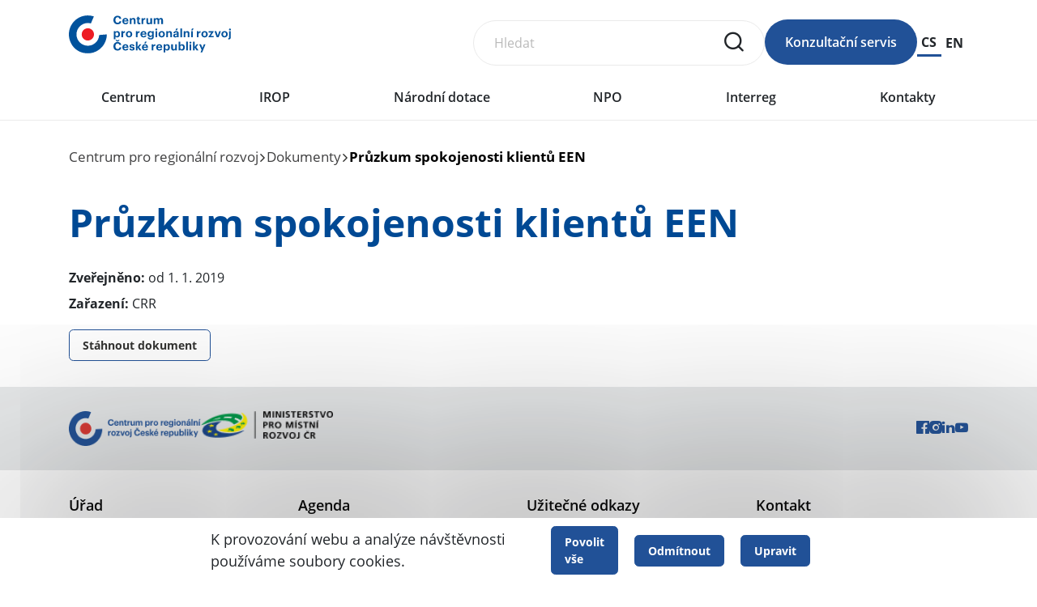

--- FILE ---
content_type: text/html; charset=UTF-8
request_url: https://crr.gov.cz/dokumenty/pruzkum-spokojenosti-klientu-een
body_size: 15011
content:

<!doctype html>
<html class="page" lang="cs">
    <head>
        <!-- Google Tag Manager -->
        <script>(function(w,d,s,l,i){ w[l]=w[l]||[];w[l].push({ 'gtm.start':
        new Date().getTime(),event:'gtm.js' });var f=d.getElementsByTagName(s)[0],
        j=d.createElement(s),dl=l!='dataLayer'?'&l='+l:'';j.async=true;j.src=
        'https://www.googletagmanager.com/gtm.js?id='+i+dl;f.parentNode.insertBefore(j,f);
        })(window,document,'script','dataLayer','GTM-WJJSX6H');</script>
        <!-- End Google Tag Manager -->

        <meta charset="UTF-8">
        <meta http-equiv="X-UA-Compatible" content="IE=edge">
        <meta name="viewport" content="width=device-width, initial-scale=1.0">

        <link rel="apple-touch-icon" sizes="57x57" href="https://crr.gov.cz/wp-content/themes/iq-theme/dist/images/apple-touch-icon.png">
        <link rel="apple-touch-icon" sizes="60x60" href="https://crr.gov.cz/wp-content/themes/iq-theme/dist/images/apple-touch-icon.png">
        <link rel="apple-touch-icon" sizes="72x72" href="https://crr.gov.cz/wp-content/themes/iq-theme/dist/images/apple-touch-icon.png">
        <link rel="apple-touch-icon" sizes="76x76" href="https://crr.gov.cz/wp-content/themes/iq-theme/dist/images/apple-touch-icon.png">
        <link rel="apple-touch-icon" sizes="114x114" href="https://crr.gov.cz/wp-content/themes/iq-theme/dist/images/apple-touch-icon.png">
        <link rel="apple-touch-icon" sizes="120x120" href="https://crr.gov.cz/wp-content/themes/iq-theme/dist/images/apple-touch-icon.png">
        <link rel="apple-touch-icon" sizes="144x144" href="https://crr.gov.cz/wp-content/themes/iq-theme/dist/images/apple-touch-icon.png">
        <link rel="apple-touch-icon" sizes="152x152" href="https://crr.gov.cz/wp-content/themes/iq-theme/dist/images/apple-touch-icon.png">
        <link rel="apple-touch-icon" sizes="180x180" href="https://crr.gov.cz/wp-content/themes/iq-theme/dist/images/apple-touch-icon.png">
        <link rel="icon" type="image/png" sizes="192x192" href="https://crr.gov.cz/wp-content/themes/iq-theme/dist/images/android-chrome-192x192.png">
        <link rel="icon" type="image/png" sizes="512x512" href="https://crr.gov.cz/wp-content/themes/iq-theme/dist/images/android-chrome-512x512.png">
        <link rel="icon" type="image/png" sizes="32x32" href="https://crr.gov.cz/wp-content/themes/iq-theme/dist/images/favicon-32x32.png">
        <link rel="icon" type="image/png" sizes="16x16" href="https://crr.gov.cz/wp-content/themes/iq-theme/dist/images/favicon-16x16.png">
        <link rel="manifest" href="/manifest.json">
        <meta name="msapplication-TileColor" content="#ffffff">
        <meta name="msapplication-TileImage" content="https://crr.gov.cz/wp-content/themes/iq-theme/dist/images/ms-icon-144x144.png">
        <meta name="theme-color" content="#ffffff">

        <link rel="preconnect" href="https://fonts.googleapis.com">
        <link rel="preconnect" href="https://fonts.gstatic.com" crossorigin>
        <link href="https://fonts.googleapis.com/css2?family=Barlow:ital,wght@0,100;0,200;0,300;0,400;0,500;0,600;0,700;0,800;0,900;1,100;1,200;1,300;1,400;1,500;1,600;1,700;1,800;1,900&display=swap" rel="stylesheet">

    <meta name="twitter:card" content="summary">
    <meta name="twitter:title" content="Průzkum spokojenosti klientů EEN">
    <meta property="og:url" content="https://crr.gov.cz/dokumenty/pruzkum-spokojenosti-klientu-een">
    <meta property="og:type" content="article">
    <meta property="og:title" content="Průzkum spokojenosti klientů EEN">
    <meta property="og:description" content="CRR: Průzkum spokojenosti klientů EEN">
    <meta property="og:image" content="https://crr.gov.cz/wp-content/themes/iq-theme/dist/images/nopic_crr.png">


        <!-- Global site tag (gtag.js) - Google Analytics -->
        <script async src="https://www.googletagmanager.com/gtag/js?id=UA-136666957-1"></script>
        <script>
        window.dataLayer = window.dataLayer || [];
        function gtag(){ dataLayer.push(arguments); }
        gtag('consent', 'default', {
            'ad_storage': 'denied',
            'analytics_storage': 'denied',
            'personalization_storage': 'denied'
        });

        gtag('js', new Date());
        gtag('config', 'UA-136666957-1');
        </script>

        <script type="text/javascript" src=https://c.seznam.cz/js/rc.js></script>
        <script>
            var retargetingConf = {
                rtgId: 1378224,
                consent: 0
            };

            if (window.rc && window.rc.retargetingHit) {
                window.rc.retargetingHit(retargetingConf);
            }
        </script>

<meta name='robots' content='max-image-preview:large' />

	<!-- This site is optimized with the Yoast SEO plugin v14.5 - https://yoast.com/wordpress/plugins/seo/ -->
	<title>Centrum pro regionální rozvoj</title>
	<meta name="robots" content="index, follow" />
	<meta name="googlebot" content="index, follow, max-snippet:-1, max-image-preview:large, max-video-preview:-1" />
	<meta name="bingbot" content="index, follow, max-snippet:-1, max-image-preview:large, max-video-preview:-1" />
	<meta property="og:locale" content="cs_CZ" />
	<meta property="og:type" content="website" />
	<meta property="og:site_name" content="Centrum pro regionální rozvoj" />
	<meta property="og:image" content="https://crr.gov.cz/wp-content/uploads/2021/04/nopic.png" />
	<meta property="og:image:width" content="900" />
	<meta property="og:image:height" content="600" />
	<meta name="twitter:card" content="summary_large_image" />
	<script type="application/ld+json" class="yoast-schema-graph">{"@context":"https://schema.org","@graph":[{"@type":"Organization","@id":"https://crr.gov.cz/#organization","name":"Centrum pro region\u00e1ln\u00ed rozvoj \u010cesk\u00e9 republiky","url":"https://crr.gov.cz/","sameAs":[],"logo":{"@type":"ImageObject","@id":"https://crr.gov.cz/#logo","inLanguage":"cs","url":"https://crr.gov.cz/wp-content/uploads/2021/09/CRR-logo.jpg","width":1637,"height":1242,"caption":"Centrum pro region\u00e1ln\u00ed rozvoj \u010cesk\u00e9 republiky"},"image":{"@id":"https://crr.gov.cz/#logo"}},{"@type":"WebSite","@id":"https://crr.gov.cz/#website","url":"https://crr.gov.cz/","name":"Centrum pro region\u00e1ln\u00ed rozvoj","description":"Centrum pro region\u00e1ln\u00ed rozvoj \u010cesk\u00e9 republiky (CRR)","publisher":{"@id":"https://crr.gov.cz/#organization"},"potentialAction":[{"@type":"SearchAction","target":"https://crr.gov.cz/?s={search_term_string}","query-input":"required name=search_term_string"}],"inLanguage":"cs"},{"@type":"WebPage","@id":"#webpage","url":"","name":"","isPartOf":{"@id":"https://crr.gov.cz/#website"},"inLanguage":"cs","potentialAction":[{"@type":"ReadAction","target":[""]}]}]}</script>
	<!-- / Yoast SEO plugin. -->


<style id='wp-block-library-inline-css' type='text/css'>
:root{--wp-admin-theme-color:#007cba;--wp-admin-theme-color--rgb:0,124,186;--wp-admin-theme-color-darker-10:#006ba1;--wp-admin-theme-color-darker-10--rgb:0,107,161;--wp-admin-theme-color-darker-20:#005a87;--wp-admin-theme-color-darker-20--rgb:0,90,135;--wp-admin-border-width-focus:2px}@media (-webkit-min-device-pixel-ratio:2),(min-resolution:192dpi){:root{--wp-admin-border-width-focus:1.5px}}:root{--wp--preset--font-size--normal:16px;--wp--preset--font-size--huge:42px}:root .has-very-light-gray-background-color{background-color:#eee}:root .has-very-dark-gray-background-color{background-color:#313131}:root .has-very-light-gray-color{color:#eee}:root .has-very-dark-gray-color{color:#313131}:root .has-vivid-green-cyan-to-vivid-cyan-blue-gradient-background{background:linear-gradient(135deg,#00d084,#0693e3)}:root .has-purple-crush-gradient-background{background:linear-gradient(135deg,#34e2e4,#4721fb 50%,#ab1dfe)}:root .has-hazy-dawn-gradient-background{background:linear-gradient(135deg,#faaca8,#dad0ec)}:root .has-subdued-olive-gradient-background{background:linear-gradient(135deg,#fafae1,#67a671)}:root .has-atomic-cream-gradient-background{background:linear-gradient(135deg,#fdd79a,#004a59)}:root .has-nightshade-gradient-background{background:linear-gradient(135deg,#330968,#31cdcf)}:root .has-midnight-gradient-background{background:linear-gradient(135deg,#020381,#2874fc)}.has-regular-font-size{font-size:1em}.has-larger-font-size{font-size:2.625em}.has-normal-font-size{font-size:var(--wp--preset--font-size--normal)}.has-huge-font-size{font-size:var(--wp--preset--font-size--huge)}.has-text-align-center{text-align:center}.has-text-align-left{text-align:left}.has-text-align-right{text-align:right}#end-resizable-editor-section{display:none}.aligncenter{clear:both}.items-justified-left{justify-content:flex-start}.items-justified-center{justify-content:center}.items-justified-right{justify-content:flex-end}.items-justified-space-between{justify-content:space-between}.screen-reader-text{border:0;clip:rect(1px,1px,1px,1px);-webkit-clip-path:inset(50%);clip-path:inset(50%);height:1px;margin:-1px;overflow:hidden;padding:0;position:absolute;width:1px;word-wrap:normal!important}.screen-reader-text:focus{background-color:#ddd;clip:auto!important;-webkit-clip-path:none;clip-path:none;color:#444;display:block;font-size:1em;height:auto;left:5px;line-height:normal;padding:15px 23px 14px;text-decoration:none;top:5px;width:auto;z-index:100000}html :where(img[class*=wp-image-]){height:auto;max-width:100%}
</style>
<link rel='stylesheet' id='menu-image-css'  href='https://crr.gov.cz/wp-content/plugins/menu-image/includes/css/menu-image.css?ver=3.0.8' type='text/css' media='all' />
<link rel='stylesheet' id='dashicons-css'  href='https://crr.gov.cz/wp-includes/css/dashicons.min.css?ver=5.9.3' type='text/css' media='all' />
<link rel='stylesheet' id='css_main-css'  href='https://crr.gov.cz/wp-content/themes/iq-theme/dist/css/bundle-ff41e9960c.css?ver=5.9.3' type='text/css' media='all' />
<style id="kadence_blocks_palette_css" type="text/css">:root .has-kb-palette-1-color{color:#888888}:root .has-kb-palette-1-background-color{background-color:#888888}:root .has-kb-palette-12-color{color:#014a94}:root .has-kb-palette-12-background-color{background-color:#014a94}:root .has-kb-palette-3-color{color:#888888}:root .has-kb-palette-3-background-color{background-color:#888888}:root .has-kb-palette-32-color{color:#888888}:root .has-kb-palette-32-background-color{background-color:#888888}:root .has-kb-palette-4-color{color:#0c1838}:root .has-kb-palette-4-background-color{background-color:#0c1838}</style><script type='text/javascript' src='https://crr.gov.cz/wp-content/plugins/stop-user-enumeration/frontend/js/frontend.js?ver=1.4.6' id='stop-user-enumeration-js'></script>
<script type='text/javascript' src='https://crr.gov.cz/wp-includes/js/jquery/jquery.min.js?ver=3.6.0' id='jquery-core-js'></script>
<script type='text/javascript' src='https://crr.gov.cz/wp-includes/js/jquery/jquery-migrate.min.js?ver=3.3.2' id='jquery-migrate-js'></script>
<script type='text/javascript' src='https://crr.gov.cz/wp-content/themes/iq-theme/js/js.cookie.min.js?ver=5.9.3' id='js-cookie-js'></script>
<script type='text/javascript' src='https://crr.gov.cz/wp-content/themes/iq-theme/js/cookies.js?ver=5.9.3' id='cookies-js'></script>
<script type='text/javascript' src='https://crr.gov.cz/wp-content/themes/iq-theme/js/cookies-modal.js?ver=5.9.3' id='cookies-modal-js'></script>
<link rel="https://api.w.org/" href="https://crr.gov.cz/wp-json/" /><link rel="EditURI" type="application/rsd+xml" title="RSD" href="https://crr.gov.cz/xmlrpc.php?rsd" />
<link rel="wlwmanifest" type="application/wlwmanifest+xml" href="https://crr.gov.cz/wp-includes/wlwmanifest.xml" /> 
<meta name="generator" content="WordPress 5.9.3" />
		<style type="text/css" id="wp-custom-css">
			html { scroll-behavior: smooth; }
.hidden, .hide { display: none!important; }
.relative { position: relative; }
.absolute { position: absolute; }
.mark, mark { padding: 0; }



/* --- FLAGS HIGHLIGHT ---*/

.home--flags-ai .flags {
  background: linear-gradient(to right, #0894FF 0%, #C959DD 33%, #FF2E54 66%, #FF9004 100%) !important;
  background-color: #9c9c9ccf !important;
  background-blend-mode: overlay !important;
}
.home--flags-ai h2, .home--flags-ai p, .home--flags-ai .basic-button--unstyled, .home--flags-ai .basic-button--unstyled::after  {
  color: #ffffff !important;
}
.home--flags-ai .basic-button--unstyled {
  background-color: unset !important;
}



.ks-video {
	background-color: #F6F6F6;
	padding: 0;
}

.ks-video .label {
  letter-spacing: 3px;
	font-size: 13px;
	color: #ed1c24;
}

.ks-video .h1 {
  color: #000;
  margin-top: 0.5em;
}

.ks-video .wp-block-columns, .ks-video .wp-block-video {
  margin-bottom: 0;
}

.ks-video .custom-column {
  padding: 3.125rem 3.75rem;
}

@media screen and (max-width: 599px) {
	.ks-video .custom-column {
    padding: 3.125rem 3.75rem 0;
  }
}



/* --- Styleguide ---*/
.crr-styleguide-label,.crr-styleguide-modul {
	display: inline-block;
	padding: 4px 16px;
	background-color: #ededed;
	border-radius: 12px;
	font-weight: 700;
	transition: all 0.2s ease-out
}

.crr-styleguide-label a {
	text-decoration: none;
	color: #323230;
}

.crr-styleguide-label:hover {
	padding-right: 32px;
}

.crr-styleguide-label a:hover {
	color: #323230;
}

.crr-styleguide-nav {
	position: sticky;
	top: 0px;
	width: 100%;
	background-color: white;
	border-bottom: 1px solid black;
	padding-top: 16px;
}

.crr-styleguide-color-block {
	height: 180px;
	color: white;
	display: flex;
	justify-content: center;
	align-items: center;
	font-weight: 600;
}

.crr-styleguide-color-block.alt {
	color: #323230;
	border: 1px solid #323230;
}

.basic--link {
	display: flex;
  align-items: center;
	padding: 0.9375rem 1.875rem;
	border-radius: 3.75rem;
	white-space: nowrap;
	color: #000;
	font-weight: 700;
	padding: unset!important;
	margin: unset!important;
	font-weight: 600;
}

/* --- Skrytí ikon soc. sítí a textu "Publikováno dne..." --- */

.share-buttons {
	display: none;
}



/* --- Stránka O Nás --- */

.margin-bottom--none {
	margin-bottom: 0px !important;
}

.wp-block-column-custom-o-nas {
}

.wp-block-group-custom-o-nas {
	padding: 2.5rem 1.875rem;
	min-height: 100%;
}

.wp-block-group-custom-o-nas h4 {
	font-size: 1.6rem!important;
}

.wp-block-video-custom-o-nas {
  width: 100%;
  margin: 0 auto;
  margin-bottom: 1rem;
}

@media screen and (max-width: 599px) {
	.wp-block-column-custom-o-nas-image {
    margin-top: 30px;
	}
}



/* --- Výška Informace 3 na mobilních zařízeních --- */

@media screen and (max-width: 1199px) {
	.information2__link {
    height: 120px;
	}
}



/* --- Zachovávání poměru stran obrázků --- */

.wp-block-image img {
    height: auto;
}



/* --- Stránka: Naše historie --- */

.wp-block-image-nase-historie {

	}

@media screen and (max-width: 1199px) {
	.wp-block-image-nase-historie {
    text-align: center;
	}
}

.cursor--none img {
	cursor: auto !important;
}



/* --- Stránka: Kontakty --- */

.img-kontakty-forall {
	width: 140px;
}


/* Old styles */
.kontakty--profile-picture {
  width: 100%;
  margin: 0 !important;
  padding: 0;
  cursor: auto !important;
}

.kontakty--profile-picture img {
  width: 100%;
  max-height: 350px;
  object-fit: cover;
	cursor: auto !important;
}

.kontakty--building-accessibility {
	position: absolute;
	bottom: -26px;
	right: 0;
	font-size: 12px;
}

.kontakty--building-accessibility a {
	color: #8a8a8a;
}

.kontakty--map-container {
	margin: 0;
	padding: 0;
	position: relative;
	height: 350px;
}

@media (max-width: 599px) {
	.kontakty--profile-picture img {
		max-height: none;
		aspect-ratio: 1 / 1;
	}
}

.is-style-branch-label {
	padding: 0.25rem 1rem;
	background-color: #f8f8f8;
	border-radius: 5rem;
}




/* --- Stránka: Realizované projekty --- */

.post-categories__select-wrapper {
  border-radius: 5px;
	border: .0625rem solid #2e2e2e;
}



/* --- Stránka: Časopis --- */
.magazine-claim {
	color: #ED1C24;
	line-height: 120%;
	position: absolute;
}

@media screen and (min-width: 1199px) {
	
	.on-hover-deep-shadow {
		transition: all 0.25s ease;
	}
	
	.on-hover-deep-shadow:hover {
	transform:scale(1.03);
	}
	
	#rnb-35 { 
  position: relative;
	}

	.magazine-claim {
		font-size: 42px;
		top: 32px;
		left: 110%;
		width: 190px;
		transition: all 0.25s ease;
	}

	#rnb-35:hover > .magazine-claim {
		transform: translatex(3%);
	}

}



/* --- Stránka: We want you --- */

.we-want-you-image-1 {
	position: absolute;
	top: -130px;
	width: 44vw;
	z-index: auto;
	padding-left: 50px;
}

.we-want-you-image-2 {
	position: absolute;
	width: 220px;
	right: -110px;
	bottom: -80px;
	z-index: 1;
}

.we-want-you-image-3 {
	position: absolute;
	width: 250px;
	right: -120px;
	bottom: -140px;
	z-index: 1;
}

@media screen and (max-width: 992px) {
	.we-want-you-image-1, .we-want-you-image-2, .we-want-you-image-3 {
	display: none;
	}
}

.we-want-you-tile a {
	text-decoration: none;
}

.flags.main > div > ul, .flags.main > div > h2 {
	color: #ffffff!important;
}

.we-want-you-image-2 {
	position: absolute;
	width: 220px;
	right: -110px;
	bottom: -80px;
	z-index: 1;
}

.position-relative {
	position: relative;
}



/* --- Stránka: Newsletter --- */

.headline-1-newsletter {
	display: block;
}

.new-link.custom-media {
	height: auto;
	margin-bottom: 1.25rem;
	margin-top: 1.25rem;
}


/* --- Stránka: VZ Tour 2024 --- */

.new-link {
	position: relative;
}

.event-capacity-full.new-link::after {
	content: "Obsazeno";
    position: absolute;
    top: 40px;
    right: 30px;
    padding: 4px 8px;
    background-color: #ffeeee;
    color: red;
    font-size: 12px;
    border-radius: 50px;
    text-transform: uppercase;
    border: solid 1px #ffe1e1;
}		</style>
		    </head>
    <body class="page__body">

        <!-- Google Tag Manager (noscript) -->
        <noscript><iframe src="https://www.googletagmanager.com/ns.html?id=GTM-WJJSX6H"
        height="0" width="0" style="display:none;visibility:hidden"></iframe></noscript>
        <!-- End Google Tag Manager (noscript) -->
        
        <div class="page__wrapper" data-nosnippet>
<div class="header-mobile">
    <div class="container header-mobile__container">
        <div class="header-mobile__search">
            <i class="header-mobile__search-toggle icon-only icon--32x32"></i>
            <form action="https://crr.gov.cz/" class="header-mobile__search-form search search_fullwidth">
                <input autocomplete="off" class="input-text search__input input__autocomplete" data-autocomplete="header-mobile-autocomplete" name="s" placeholder="Hledat" aria-label="Hledat">
                <button class="input-icon search__submit" aria-label="Hledat"><i class="fa fa-search"></i></button>
                <div id="header-mobile-autocomplete" class="autocomplete search__autocomplete">
                    <ul class="autocomplete__list">
                    </ul>
                </div>
            </form>
        </div>
        <div class="logo logo_mobile header-mobile__logo">
            <a class="logo__link" href="https://crr.gov.cz/"><img class="logo__image" src="https://crr.gov.cz/wp-content/themes/iq-theme/dist/images/logo3r.svg" alt="Logo CRR"></a>
        </div>
        <div class="header-mobile__menu">
                <div class="lang-switcher-mobile">
                        <div class="lang-switcher-mobile__item lang-switcher-mobile__item_active">
                            <a class="lang-switcher-mobile__link" href="https://crr.gov.cz/">
                                cs
                            </a>
                        </div>
                        <div class="lang-switcher-mobile__item ">
                            <a class="lang-switcher-mobile__link" href="https://crr.gov.cz/en/">
                                en
                            </a>
                        </div>
                </div>
            <i class="header-mobile__menu-toggle fa"></i>
            <div class="header-mobile__menu-body">
                    <ul class="menu-mobile">
                        <li class="menu-mobile__item  menu-mobile__item_has_children">
                            <a class="menu-mobile__link"  >
                                Centrum
                                    <i class="menu-mobile__item-arrow fas"></i>
                            </a>
                                <ul class="submenu-mobile">
                                        <li class="submenu-mobile__item">
                                            <a class="submenu-mobile__link" href="https://crr.gov.cz/o-nas/" >O nás</a>
                                        </li>
                                        <li class="submenu-mobile__item">
                                            <a class="submenu-mobile__link" href="https://crr.gov.cz/povodne-2024/" >Povodně 2024</a>
                                        </li>
                                        <li class="submenu-mobile__item">
                                            <a class="submenu-mobile__link" href="/kategorie/crr/" >Novinky</a>
                                        </li>
                                        <li class="submenu-mobile__item">
                                            <a class="submenu-mobile__link" href="/kalendar" >Kalendář</a>
                                        </li>
                                        <li class="submenu-mobile__item">
                                            <a class="submenu-mobile__link" href="https://crr.gov.cz/kontaktujte-nas/dokumenty/" >Dokumenty</a>
                                        </li>
                                        <li class="submenu-mobile__item">
                                            <a class="submenu-mobile__link" href="https://crr.gov.cz/kontaktujte-nas/verejne-zakazky/" >Veřejné zakázky</a>
                                        </li>
                                        <li class="submenu-mobile__item">
                                            <a class="submenu-mobile__link" href="https://crr.jobs.cz/" >Kariéra</a>
                                        </li>
                                        <li class="submenu-mobile__item">
                                            <a class="submenu-mobile__link" href="https://crr.gov.cz/media/" >Pro média</a>
                                        </li>
                                        <li class="submenu-mobile__item">
                                            <a class="submenu-mobile__link" href="https://crr.gov.cz/kontaktujte-nas/uredni-deska/" >Úřední deska</a>
                                        </li>
                                        <li class="submenu-mobile__item">
                                            <a class="submenu-mobile__link" href="https://crr.gov.cz/media/povinne-informace/" >Povinné informace</a>
                                        </li>
                                        <li class="submenu-mobile__item">
                                            <a class="submenu-mobile__link" href="https://crr.gov.cz/media/povinne-informace/protipravni-jednani/" >Protiprávní jednání</a>
                                        </li>
                                        <li class="submenu-mobile__item">
                                            <a class="submenu-mobile__link" href="https://crr.gov.cz/snadne-cteni/" >Snadné čtení</a>
                                        </li>
                                </ul>
                        </li>
                        <li class="menu-mobile__item  menu-mobile__item_has_children">
                            <a class="menu-mobile__link"  >
                                IROP
                                    <i class="menu-mobile__item-arrow fas"></i>
                            </a>
                                <ul class="submenu-mobile">
                                        <li class="submenu-mobile__item">
                                            <a class="submenu-mobile__link" href="https://crr.gov.cz/irop/irop-2014-2020-ukoncen/" >IROP 2014–2020 ukončen</a>
                                        </li>
                                        <li class="submenu-mobile__item">
                                            <a class="submenu-mobile__link" href="https://crr.gov.cz/irop/irop-2021-2027/" >IROP 2021–2027</a>
                                        </li>
                                        <li class="submenu-mobile__item">
                                            <a class="submenu-mobile__link" href="https://crr.gov.cz/kontakty/konzultacni-servis/" >Konzultační servis</a>
                                        </li>
                                        <li class="submenu-mobile__item">
                                            <a class="submenu-mobile__link" href="https://crr.gov.cz/irop/irop-akce/" >IROP akce</a>
                                        </li>
                                        <li class="submenu-mobile__item">
                                            <a class="submenu-mobile__link" href="https://crr.gov.cz/irop/verejne-zakazky-v-projektech-irop-pohledem-centra/" >Veřejné zakázky v projektech IROP</a>
                                        </li>
                                        <li class="submenu-mobile__item">
                                            <a class="submenu-mobile__link" href="https://crr.gov.cz/kontakty/irop/" >Kontakty IROP</a>
                                        </li>
                                </ul>
                        </li>
                        <li class="menu-mobile__item  menu-mobile__item_has_children">
                            <a class="menu-mobile__link"  >
                                Národní dotace
                                    <i class="menu-mobile__item-arrow fas"></i>
                            </a>
                                <ul class="submenu-mobile">
                                        <li class="submenu-mobile__item">
                                            <a class="submenu-mobile__link" href="https://crr.gov.cz/narodni-dotace/jak-na-narodni-dotace/" >Jak na národní dotace</a>
                                        </li>
                                        <li class="submenu-mobile__item">
                                            <a class="submenu-mobile__link" href="https://crr.gov.cz/narodni-dotace/podpora-obnovy-a-rozvoje-regionu/programy-zivel/" >Programy ŽIVEL</a>
                                        </li>
                                        <li class="submenu-mobile__item">
                                            <a class="submenu-mobile__link" href="https://crr.gov.cz/narodni-dotace/podpora-obnovy-a-rozvoje-regionu/chytra-mesta/" >Chytrá města</a>
                                        </li>
                                        <li class="submenu-mobile__item">
                                            <a class="submenu-mobile__link" href="https://crr.gov.cz/narodni-dotace/podpora-obnovy-a-rozvoje-regionu/vesnice-roku/" >Vesnice roku</a>
                                        </li>
                                        <li class="submenu-mobile__item">
                                            <a class="submenu-mobile__link" href="https://crr.gov.cz/narodni-dotace/podpora-obnovy-a-rozvoje-regionu/hsou/" >HSOÚ</a>
                                        </li>
                                        <li class="submenu-mobile__item">
                                            <a class="submenu-mobile__link" href="https://crr.gov.cz/narodni-dotace/podpora-obnovy-a-rozvoje-regionu/podpora-obnovy-a-rozvoje-venkova/" >Podpora venkova</a>
                                        </li>
                                        <li class="submenu-mobile__item">
                                            <a class="submenu-mobile__link" href="https://crr.gov.cz/narodni-dotace/podpora-obnovy-a-rozvoje-regionu/podpora-obci-s-3-001-10-000-obyvateli/" >Podpora obcí</a>
                                        </li>
                                        <li class="submenu-mobile__item">
                                            <a class="submenu-mobile__link" href="https://crr.gov.cz/narodni-dotace/podpora-organizaci-destinacniho-managementu-2025/" >Podpora destinačního managementu</a>
                                        </li>
                                        <li class="submenu-mobile__item">
                                            <a class="submenu-mobile__link" href="https://crr.gov.cz/narodni-dotace/podpora-obnovy-a-rozvoje-regionu/infrastruktura-117d7640/" >Oživení cestovního ruchu</a>
                                        </li>
                                        <li class="submenu-mobile__item">
                                            <a class="submenu-mobile__link" href="https://crr.gov.cz/narodni-dotace/podpora-obnovy-a-rozvoje-regionu/obnova-nemeckych-hrobu-2026/" >Obnova německých hrobů 2026</a>
                                        </li>
                                        <li class="submenu-mobile__item">
                                            <a class="submenu-mobile__link" href="https://crr.gov.cz/narodni-dotace/podpora-euroregionu-2026/" >Podpora euroregionů 2026</a>
                                        </li>
                                </ul>
                        </li>
                        <li class="menu-mobile__item  menu-mobile__item_has_children">
                            <a class="menu-mobile__link"  >
                                NPO
                                    <i class="menu-mobile__item-arrow fas"></i>
                            </a>
                                <ul class="submenu-mobile">
                                        <li class="submenu-mobile__item">
                                            <a class="submenu-mobile__link" href="https://crr.gov.cz/npo/dsr/" >Digitalizace stavebního řízení</a>
                                        </li>
                                </ul>
                        </li>
                        <li class="menu-mobile__item  menu-mobile__item_has_children">
                            <a class="menu-mobile__link"  >
                                Interreg
                                    <i class="menu-mobile__item-arrow fas"></i>
                            </a>
                                <ul class="submenu-mobile">
                                        <li class="submenu-mobile__item">
                                            <a class="submenu-mobile__link" href="/eus" >Evropská územní spolupráce - aktuality</a>
                                        </li>
                                        <li class="submenu-mobile__item">
                                            <a class="submenu-mobile__link" href="https://crr.gov.cz/programy-preshranicni-a-nadnarodni-spoluprace-2021-2027/" >Období 2021–2027</a>
                                        </li>
                                        <li class="submenu-mobile__item">
                                            <a class="submenu-mobile__link" href="https://crr.gov.cz/eus/obdobi-2014-2020/" >Období 2014–2020</a>
                                        </li>
                                        <li class="submenu-mobile__item">
                                            <a class="submenu-mobile__link" href="https://crr.gov.cz/eus/cil-3-2/" >Období 2007–2013</a>
                                        </li>
                                        <li class="submenu-mobile__item">
                                            <a class="submenu-mobile__link" href="https://ec.europa.eu/info/funding-tenders/procedures-guidelines-tenders/information-contractors-and-beneficiaries/exchange-rate-inforeuro_cs" target="_blank">Kurz Eura</a>
                                        </li>
                                        <li class="submenu-mobile__item">
                                            <a class="submenu-mobile__link" href="https://crr.gov.cz/irop/irop-2014-2020/o-programu/projektovy-cyklus/" >Žádost o podporu</a>
                                        </li>
                                        <li class="submenu-mobile__item">
                                            <a class="submenu-mobile__link" href="/kontakty/kontakty-evropske-uzemni-spoluprace-eus/" >Kontakty EÚS</a>
                                        </li>
                                </ul>
                        </li>
                        <li class="menu-mobile__item  menu-mobile__item_has_children">
                            <a class="menu-mobile__link"  >
                                Kontakty
                                    <i class="menu-mobile__item-arrow fas"></i>
                            </a>
                                <ul class="submenu-mobile">
                                        <li class="submenu-mobile__item">
                                            <a class="submenu-mobile__link" href="https://crr.gov.cz/kontakty/krajska-centra-pro-regionalni-rozvoj/" >Krajská centra pro regionální rozvoj</a>
                                        </li>
                                        <li class="submenu-mobile__item">
                                            <a class="submenu-mobile__link" href="https://crr.gov.cz/irop/projekt/kontakt-administratori-monitorovaciho-systemu/" >Kontakt administrátoři monitorovacího systému</a>
                                        </li>
                                        <li class="submenu-mobile__item">
                                            <a class="submenu-mobile__link" href="https://crr.gov.cz/kontakty/vedeni/" >Vedení organizace</a>
                                        </li>
                                        <li class="submenu-mobile__item">
                                            <a class="submenu-mobile__link" href="https://crr.gov.cz/kontakty/pravidla-pro-prijimani-dokumentu/" >Jak doručit dokument</a>
                                        </li>
                                        <li class="submenu-mobile__item">
                                            <a class="submenu-mobile__link" href="https://crr.gov.cz/kontakty/konzultacni-servis/" >Jak používat Konzultační servis</a>
                                        </li>
                                </ul>
                        </li>
                    </ul>
            </div>
        </div>
    </div>
</div>
<div class="navigation navigation_page" role="banner">
    <div class="container navigation__main-content">
        <div class="logo navigation__logo">
            <a class="logo__link" href="https://crr.gov.cz/"><img class="logo__image" src="https://crr.gov.cz/wp-content/themes/iq-theme/dist/images/logo3r.svg" alt="Logo CRR"></a>
        </div>
        <div class="navigation__side">
            <div class="navigation__search-container">
                <form action="https://crr.gov.cz/" method="get" class="navigation__search search">
                    <input autocomplete="off" class="input-text search__input input__autocomplete" data-autocomplete="header-autocomplete" name="s" placeholder="Hledat" aria-label="Hledat">
                    <button class="input-icon search__submit icon-only icon--search icon--24x24" aria-label="Hledat">
                    </button>
                    <div id="header-autocomplete" class="autocomplete">
                        <ul class="autocomplete__list">
                        </ul>
                    </div>
                </form>
            </div>
            <div class="flex gap-15">
                <a 
                    href="https://ks.crr.cz/"
                    aria-label="Konzultační servis"
                    class="navigation__service-button" 
                >
                    Konzultační servis
                </a>
        <div class="lang-switcher">
                <div class="lang-switcher__item lang-switcher__item_active">
                    <a class="lang-switcher__link" href="https://crr.gov.cz/">
                        cs
                    </a>
                </div>
                <div class="lang-switcher__item ">
                    <a class="lang-switcher__link" href="https://crr.gov.cz/en/">
                        en
                    </a>
                </div>
        </div>
            </div>
        </div>
    </div>
    <div class="container navigation__primary">
        <ul id="scrollable" class="menu menu_header scrollable">
                <li id="scrollable-obj_1" class="menu__item scrollable-obj">
                    <a class="menu__link menu__link_has_children"  data-submenu-id="44" href="https://crr.gov.cz/kontaktujte-nas/"  tabindex="0">
                        Centrum
                    </a>
                </li>
                <li id="scrollable-obj_2" class="menu__item scrollable-obj">
                    <a class="menu__link menu__link_has_children"  data-submenu-id="46298" href="https://crr.gov.cz/irop/"  tabindex="0">
                        IROP
                    </a>
                </li>
                <li id="scrollable-obj_3" class="menu__item scrollable-obj">
                    <a class="menu__link menu__link_has_children"  data-submenu-id="40214" href="https://crr.gov.cz/narodni-dotace/"  tabindex="0">
                        Národní dotace
                    </a>
                </li>
                <li id="scrollable-obj_4" class="menu__item scrollable-obj">
                    <a class="menu__link menu__link_has_children"  data-submenu-id="33225" href="https://crr.gov.cz/npo/"  tabindex="0">
                        NPO
                    </a>
                </li>
                <li id="scrollable-obj_5" class="menu__item scrollable-obj">
                    <a class="menu__link menu__link_has_children"  data-submenu-id="3859" href="https://crr.gov.cz/eus/"  tabindex="0">
                        Interreg
                    </a>
                </li>
                <li id="scrollable-obj_6" class="menu__item scrollable-obj">
                    <a class="menu__link menu__link_has_children"  data-submenu-id="45" href="https://crr.gov.cz/kontakty/"  tabindex="0">
                        Kontakty
                    </a>
                </li>
        </ul>
    </div>
    <div class="navigation__submenu">
            <div class="submenu submenu_nojs" data-id="44">
                <div class="container flex gap-20">
                    <ul class="submenu__list">
                            <li class="submenu__item">
                                <a 
                                    class="submenu__link submenu__link_has_desription" 
                                    href="https://crr.gov.cz/o-nas/" 
                                    aria-label="O nás"
                                    data-description-id="25381"
                                    
                                >
                                    O nás
                                </a>
                            </li>
                            <li class="submenu__item">
                                <a 
                                    class="submenu__link submenu__link_has_desription" 
                                    href="https://crr.gov.cz/povodne-2024/" 
                                    aria-label="Povodně 2024"
                                    data-description-id="38959"
                                    
                                >
                                    Povodně 2024
                                </a>
                            </li>
                            <li class="submenu__item">
                                <a 
                                    class="submenu__link submenu__link_has_desription" 
                                    href="/kategorie/crr/" 
                                    aria-label="Novinky"
                                    data-description-id="31849"
                                    
                                >
                                    Novinky
                                </a>
                            </li>
                            <li class="submenu__item">
                                <a 
                                    class="submenu__link submenu__link_has_desription" 
                                    href="/kalendar" 
                                    aria-label="Kalendář"
                                    data-description-id="31575"
                                    
                                >
                                    Kalendář
                                </a>
                            </li>
                            <li class="submenu__item">
                                <a 
                                    class="submenu__link submenu__link_has_desription" 
                                    href="https://crr.gov.cz/kontaktujte-nas/dokumenty/" 
                                    aria-label="Dokumenty"
                                    data-description-id="4335"
                                    
                                >
                                    Dokumenty
                                </a>
                            </li>
                            <li class="submenu__item">
                                <a 
                                    class="submenu__link submenu__link_has_desription" 
                                    href="https://crr.gov.cz/kontaktujte-nas/verejne-zakazky/" 
                                    aria-label="Veřejné zakázky"
                                    data-description-id="59"
                                    
                                >
                                    Veřejné zakázky
                                </a>
                            </li>
                            <li class="submenu__item">
                                <a 
                                    class="submenu__link submenu__link_has_desription" 
                                    href="https://crr.jobs.cz/" 
                                    aria-label="Kariéra"
                                    data-description-id="47379"
                                    
                                >
                                    Kariéra
                                </a>
                            </li>
                            <li class="submenu__item">
                                <a 
                                    class="submenu__link submenu__link_has_desription" 
                                    href="https://crr.gov.cz/media/" 
                                    aria-label="Pro média"
                                    data-description-id="46"
                                    
                                >
                                    Pro média
                                </a>
                            </li>
                            <li class="submenu__item">
                                <a 
                                    class="submenu__link submenu__link_has_desription" 
                                    href="https://crr.gov.cz/kontaktujte-nas/uredni-deska/" 
                                    aria-label="Úřední deska"
                                    data-description-id="58"
                                    
                                >
                                    Úřední deska
                                </a>
                            </li>
                            <li class="submenu__item">
                                <a 
                                    class="submenu__link submenu__link_has_desription" 
                                    href="https://crr.gov.cz/media/povinne-informace/" 
                                    aria-label="Povinné informace"
                                    data-description-id="5852"
                                    
                                >
                                    Povinné informace
                                </a>
                            </li>
                            <li class="submenu__item">
                                <a 
                                    class="submenu__link submenu__link_has_desription" 
                                    href="https://crr.gov.cz/media/povinne-informace/protipravni-jednani/" 
                                    aria-label="Protiprávní jednání"
                                    data-description-id="10407"
                                    
                                >
                                    Protiprávní jednání
                                </a>
                            </li>
                            <li class="submenu__item">
                                <a 
                                    class="submenu__link submenu__link_has_desription" 
                                    href="https://crr.gov.cz/snadne-cteni/" 
                                    aria-label="Snadné čtení"
                                    data-description-id="40210"
                                    
                                >
                                    Snadné čtení
                                </a>
                            </li>
                    </ul>
                    <div class="menu__description">
                        <h2>Informace</h2>
                        <p>Jsme vládní agentura Ministerstva pro místní rozvoj. Téměř 30 let měníme české regiony k lepšímu díky evropským fondům a nově i národním dotacím.</p>
                        <a 
                            href="https://crr.gov.cz/kontaktujte-nas/" 
                            class="icon-after icon--triangle-right icon--16x16"
                        >
                            Více o Centrum
                        </a>
                    </div>
                </div>
            </div>
            <div class="submenu submenu_nojs" data-id="46298">
                <div class="container flex gap-20">
                    <ul class="submenu__list">
                            <li class="submenu__item">
                                <a 
                                    class="submenu__link submenu__link_has_desription" 
                                    href="https://crr.gov.cz/irop/irop-2014-2020-ukoncen/" 
                                    aria-label="IROP 2014–2020 ukončen"
                                    data-description-id="24746"
                                    
                                >
                                    IROP 2014–2020 ukončen
                                </a>
                            </li>
                            <li class="submenu__item">
                                <a 
                                    class="submenu__link submenu__link_has_desription" 
                                    href="https://crr.gov.cz/irop/irop-2021-2027/" 
                                    aria-label="IROP 2021–2027"
                                    data-description-id="4471"
                                    
                                >
                                    IROP 2021–2027
                                </a>
                            </li>
                            <li class="submenu__item">
                                <a 
                                    class="submenu__link submenu__link_has_desription" 
                                    href="https://crr.gov.cz/kontakty/konzultacni-servis/" 
                                    aria-label="Konzultační servis"
                                    data-description-id="12821"
                                    
                                >
                                    Konzultační servis
                                </a>
                            </li>
                            <li class="submenu__item">
                                <a 
                                    class="submenu__link submenu__link_has_desription" 
                                    href="https://crr.gov.cz/irop/irop-akce/" 
                                    aria-label="IROP akce"
                                    data-description-id="21030"
                                    
                                >
                                    IROP akce
                                </a>
                            </li>
                            <li class="submenu__item">
                                <a 
                                    class="submenu__link submenu__link_has_desription" 
                                    href="https://crr.gov.cz/irop/verejne-zakazky-v-projektech-irop-pohledem-centra/" 
                                    aria-label="Veřejné zakázky v projektech IROP"
                                    data-description-id="23729"
                                    
                                >
                                    Veřejné zakázky v projektech IROP
                                </a>
                            </li>
                            <li class="submenu__item">
                                <a 
                                    class="submenu__link submenu__link_has_desription" 
                                    href="https://crr.gov.cz/kontakty/irop/" 
                                    aria-label="Kontakty IROP"
                                    data-description-id="32306"
                                    
                                >
                                    Kontakty IROP
                                </a>
                            </li>
                    </ul>
                </div>
            </div>
            <div class="submenu submenu_nojs" data-id="40214">
                <div class="container flex gap-20">
                    <ul class="submenu__list">
                            <li class="submenu__item">
                                <a 
                                    class="submenu__link submenu__link_has_desription" 
                                    href="https://crr.gov.cz/narodni-dotace/jak-na-narodni-dotace/" 
                                    aria-label="Jak na národní dotace"
                                    data-description-id="43411"
                                    
                                >
                                    Jak na národní dotace
                                </a>
                            </li>
                            <li class="submenu__item">
                                <a 
                                    class="submenu__link submenu__link_has_desription" 
                                    href="https://crr.gov.cz/narodni-dotace/podpora-obnovy-a-rozvoje-regionu/programy-zivel/" 
                                    aria-label="Programy ŽIVEL"
                                    data-description-id="46920"
                                    
                                >
                                    Programy ŽIVEL
                                </a>
                            </li>
                            <li class="submenu__item">
                                <a 
                                    class="submenu__link submenu__link_has_desription" 
                                    href="https://crr.gov.cz/narodni-dotace/podpora-obnovy-a-rozvoje-regionu/chytra-mesta/" 
                                    aria-label="Chytrá města"
                                    data-description-id="46524"
                                    
                                >
                                    Chytrá města
                                </a>
                            </li>
                            <li class="submenu__item">
                                <a 
                                    class="submenu__link submenu__link_has_desription" 
                                    href="https://crr.gov.cz/narodni-dotace/podpora-obnovy-a-rozvoje-regionu/vesnice-roku/" 
                                    aria-label="Vesnice roku"
                                    data-description-id="46526"
                                    
                                >
                                    Vesnice roku
                                </a>
                            </li>
                            <li class="submenu__item">
                                <a 
                                    class="submenu__link submenu__link_has_desription" 
                                    href="https://crr.gov.cz/narodni-dotace/podpora-obnovy-a-rozvoje-regionu/hsou/" 
                                    aria-label="HSOÚ"
                                    data-description-id="46525"
                                    
                                >
                                    HSOÚ
                                </a>
                            </li>
                            <li class="submenu__item">
                                <a 
                                    class="submenu__link submenu__link_has_desription" 
                                    href="https://crr.gov.cz/narodni-dotace/podpora-obnovy-a-rozvoje-regionu/podpora-obnovy-a-rozvoje-venkova/" 
                                    aria-label="Podpora venkova"
                                    data-description-id="42374"
                                    
                                >
                                    Podpora venkova
                                </a>
                            </li>
                            <li class="submenu__item">
                                <a 
                                    class="submenu__link submenu__link_has_desription" 
                                    href="https://crr.gov.cz/narodni-dotace/podpora-obnovy-a-rozvoje-regionu/podpora-obci-s-3-001-10-000-obyvateli/" 
                                    aria-label="Podpora obcí"
                                    data-description-id="42372"
                                    
                                >
                                    Podpora obcí
                                </a>
                            </li>
                            <li class="submenu__item">
                                <a 
                                    class="submenu__link submenu__link_has_desription" 
                                    href="https://crr.gov.cz/narodni-dotace/podpora-organizaci-destinacniho-managementu-2025/" 
                                    aria-label="Podpora destinačního managementu"
                                    data-description-id="42095"
                                    
                                >
                                    Podpora destinačního managementu
                                </a>
                            </li>
                            <li class="submenu__item">
                                <a 
                                    class="submenu__link submenu__link_has_desription" 
                                    href="https://crr.gov.cz/narodni-dotace/podpora-obnovy-a-rozvoje-regionu/infrastruktura-117d7640/" 
                                    aria-label="Oživení cestovního ruchu"
                                    data-description-id="44215"
                                    
                                >
                                    Oživení cestovního ruchu
                                </a>
                            </li>
                            <li class="submenu__item">
                                <a 
                                    class="submenu__link submenu__link_has_desription" 
                                    href="https://crr.gov.cz/narodni-dotace/podpora-obnovy-a-rozvoje-regionu/obnova-nemeckych-hrobu-2026/" 
                                    aria-label="Obnova německých hrobů 2026"
                                    data-description-id="52344"
                                    
                                >
                                    Obnova německých hrobů 2026
                                </a>
                            </li>
                            <li class="submenu__item">
                                <a 
                                    class="submenu__link submenu__link_has_desription" 
                                    href="https://crr.gov.cz/narodni-dotace/podpora-euroregionu-2026/" 
                                    aria-label="Podpora euroregionů 2026"
                                    data-description-id="52444"
                                    
                                >
                                    Podpora euroregionů 2026
                                </a>
                            </li>
                    </ul>
                    <div class="menu__description">
                        <h2>Informace</h2>
                        <p>Vybrané programy a dotační tituly financované z národních zdrojů a poskytované prostřednictvím Ministerstva pro místní rozvoj.</p>
                        <a 
                            href="https://crr.gov.cz/narodni-dotace/" 
                            class="icon-after icon--triangle-right icon--16x16"
                        >
                            Více o Národní dotace
                        </a>
                    </div>
                </div>
            </div>
            <div class="submenu submenu_nojs" data-id="33225">
                <div class="container flex gap-20">
                    <ul class="submenu__list">
                            <li class="submenu__item">
                                <a 
                                    class="submenu__link submenu__link_has_desription" 
                                    href="https://crr.gov.cz/npo/dsr/" 
                                    aria-label="Digitalizace stavebního řízení"
                                    data-description-id="33226"
                                    
                                >
                                    Digitalizace stavebního řízení
                                </a>
                            </li>
                    </ul>
                    <div class="menu__description">
                        <h2>Informace</h2>
                        <p>Plán reforem a investic České republiky na oživení ekonomiky po pandemii koronaviru a na zelenou a digitální transformaci. </p>
                        <a 
                            href="https://crr.gov.cz/npo/" 
                            class="icon-after icon--triangle-right icon--16x16"
                        >
                            Více o NPO
                        </a>
                    </div>
                </div>
            </div>
            <div class="submenu submenu_nojs" data-id="3859">
                <div class="container flex gap-20">
                    <ul class="submenu__list">
                            <li class="submenu__item">
                                <a 
                                    class="submenu__link submenu__link_has_desription" 
                                    href="/eus" 
                                    aria-label="Evropská územní spolupráce - aktuality"
                                    data-description-id="31427"
                                    
                                >
                                    Evropská územní spolupráce - aktuality
                                </a>
                            </li>
                            <li class="submenu__item">
                                <a 
                                    class="submenu__link submenu__link_has_desription" 
                                    href="https://crr.gov.cz/programy-preshranicni-a-nadnarodni-spoluprace-2021-2027/" 
                                    aria-label="Období 2021–2027"
                                    data-description-id="22496"
                                    
                                >
                                    Období 2021–2027
                                </a>
                            </li>
                            <li class="submenu__item">
                                <a 
                                    class="submenu__link submenu__link_has_desription" 
                                    href="https://crr.gov.cz/eus/obdobi-2014-2020/" 
                                    aria-label="Období 2014–2020"
                                    data-description-id="748"
                                    
                                >
                                    Období 2014–2020
                                </a>
                            </li>
                            <li class="submenu__item">
                                <a 
                                    class="submenu__link submenu__link_has_desription" 
                                    href="https://crr.gov.cz/eus/cil-3-2/" 
                                    aria-label="Období 2007–2013"
                                    data-description-id="1065"
                                    
                                >
                                    Období 2007–2013
                                </a>
                            </li>
                            <li class="submenu__item">
                                <a 
                                    class="submenu__link submenu__link_has_desription" 
                                    href="https://ec.europa.eu/info/funding-tenders/procedures-guidelines-tenders/information-contractors-and-beneficiaries/exchange-rate-inforeuro_cs" 
                                    aria-label="Kurz Eura"
                                    data-description-id="5515"
                                    target="_blank"
                                >
                                    Kurz Eura
                                </a>
                            </li>
                            <li class="submenu__item">
                                <a 
                                    class="submenu__link submenu__link_has_desription" 
                                    href="https://crr.gov.cz/irop/irop-2014-2020/o-programu/projektovy-cyklus/" 
                                    aria-label="Žádost o podporu"
                                    data-description-id="28259"
                                    
                                >
                                    Žádost o podporu
                                </a>
                            </li>
                            <li class="submenu__item">
                                <a 
                                    class="submenu__link submenu__link_has_desription" 
                                    href="/kontakty/kontakty-evropske-uzemni-spoluprace-eus/" 
                                    aria-label="Kontakty EÚS"
                                    data-description-id="46423"
                                    
                                >
                                    Kontakty EÚS
                                </a>
                            </li>
                    </ul>
                    <div class="menu__description">
                        <h2>Informace</h2>
                        <p>Programy Evropské územní spolupráce (EÚS) administrujeme už od roku 2004. Zaměřují se na regionální a lokální projekty s přeshraničním, nadnárodním i meziregionálním dopadem. </p>
                        <a 
                            href="https://crr.gov.cz/eus/" 
                            class="icon-after icon--triangle-right icon--16x16"
                        >
                            Více o Interreg
                        </a>
                    </div>
                </div>
            </div>
            <div class="submenu submenu_nojs" data-id="45">
                <div class="container flex gap-20">
                    <ul class="submenu__list">
                            <li class="submenu__item">
                                <a 
                                    class="submenu__link submenu__link_has_desription" 
                                    href="https://crr.gov.cz/kontakty/krajska-centra-pro-regionalni-rozvoj/" 
                                    aria-label="Krajská centra pro regionální rozvoj"
                                    data-description-id="50704"
                                    
                                >
                                    Krajská centra pro regionální rozvoj
                                </a>
                            </li>
                            <li class="submenu__item">
                                <a 
                                    class="submenu__link submenu__link_has_desription" 
                                    href="https://crr.gov.cz/irop/projekt/kontakt-administratori-monitorovaciho-systemu/" 
                                    aria-label="Kontakt administrátoři monitorovacího systému"
                                    data-description-id="28591"
                                    
                                >
                                    Kontakt administrátoři monitorovacího systému
                                </a>
                            </li>
                            <li class="submenu__item">
                                <a 
                                    class="submenu__link submenu__link_has_desription" 
                                    href="https://crr.gov.cz/kontakty/vedeni/" 
                                    aria-label="Vedení organizace"
                                    data-description-id="589"
                                    
                                >
                                    Vedení organizace
                                </a>
                            </li>
                            <li class="submenu__item">
                                <a 
                                    class="submenu__link submenu__link_has_desription" 
                                    href="https://crr.gov.cz/kontakty/pravidla-pro-prijimani-dokumentu/" 
                                    aria-label="Jak doručit dokument"
                                    data-description-id="8027"
                                    
                                >
                                    Jak doručit dokument
                                </a>
                            </li>
                            <li class="submenu__item">
                                <a 
                                    class="submenu__link submenu__link_has_desription" 
                                    href="https://crr.gov.cz/kontakty/konzultacni-servis/" 
                                    aria-label="Jak používat Konzultační servis"
                                    data-description-id="45740"
                                    
                                >
                                    Jak používat Konzultační servis
                                </a>
                            </li>
                    </ul>
                </div>
            </div>
    </div>
    <div class="navigation__secondary">
        <div class="navigation__secondary-inner">
            <div class="container">
                        <div class="submenu" data-id="44">
                            <div class="container">
                                <ul class="submenu__list">
                                        <li class="submenu__item">
                                            <a class="submenu__link" href="https://crr.gov.cz/o-nas/" >O nás</a>
                                        </li>
                                        <li class="submenu__item">
                                            <a class="submenu__link" href="https://crr.gov.cz/povodne-2024/" >Povodně 2024</a>
                                        </li>
                                        <li class="submenu__item">
                                            <a class="submenu__link" href="/kategorie/crr/" >Novinky</a>
                                        </li>
                                        <li class="submenu__item">
                                            <a class="submenu__link" href="/kalendar" >Kalendář</a>
                                        </li>
                                        <li class="submenu__item">
                                            <a class="submenu__link" href="https://crr.gov.cz/kontaktujte-nas/dokumenty/" >Dokumenty</a>
                                        </li>
                                        <li class="submenu__item">
                                            <a class="submenu__link" href="https://crr.gov.cz/kontaktujte-nas/verejne-zakazky/" >Veřejné zakázky</a>
                                        </li>
                                        <li class="submenu__item">
                                            <a class="submenu__link" href="https://crr.jobs.cz/" >Kariéra</a>
                                        </li>
                                        <li class="submenu__item">
                                            <a class="submenu__link" href="https://crr.gov.cz/media/" >Pro média</a>
                                        </li>
                                        <li class="submenu__item">
                                            <a class="submenu__link" href="https://crr.gov.cz/kontaktujte-nas/uredni-deska/" >Úřední deska</a>
                                        </li>
                                        <li class="submenu__item">
                                            <a class="submenu__link" href="https://crr.gov.cz/media/povinne-informace/" >Povinné informace</a>
                                        </li>
                                        <li class="submenu__item">
                                            <a class="submenu__link" href="https://crr.gov.cz/media/povinne-informace/protipravni-jednani/" >Protiprávní jednání</a>
                                        </li>
                                        <li class="submenu__item">
                                            <a class="submenu__link" href="https://crr.gov.cz/snadne-cteni/" >Snadné čtení</a>
                                        </li>
                                </ul>
                            </div>
                        </div>
                        <div class="submenu" data-id="46298">
                            <div class="container">
                                <ul class="submenu__list">
                                        <li class="submenu__item">
                                            <a class="submenu__link" href="https://crr.gov.cz/irop/irop-2014-2020-ukoncen/" >IROP 2014–2020 ukončen</a>
                                        </li>
                                        <li class="submenu__item">
                                            <a class="submenu__link" href="https://crr.gov.cz/irop/irop-2021-2027/" >IROP 2021–2027</a>
                                        </li>
                                        <li class="submenu__item">
                                            <a class="submenu__link" href="https://crr.gov.cz/kontakty/konzultacni-servis/" >Konzultační servis</a>
                                        </li>
                                        <li class="submenu__item">
                                            <a class="submenu__link" href="https://crr.gov.cz/irop/irop-akce/" >IROP akce</a>
                                        </li>
                                        <li class="submenu__item">
                                            <a class="submenu__link" href="https://crr.gov.cz/irop/verejne-zakazky-v-projektech-irop-pohledem-centra/" >Veřejné zakázky v projektech IROP</a>
                                        </li>
                                        <li class="submenu__item">
                                            <a class="submenu__link" href="https://crr.gov.cz/kontakty/irop/" >Kontakty IROP</a>
                                        </li>
                                </ul>
                            </div>
                        </div>
                        <div class="submenu" data-id="40214">
                            <div class="container">
                                <ul class="submenu__list">
                                        <li class="submenu__item">
                                            <a class="submenu__link" href="https://crr.gov.cz/narodni-dotace/jak-na-narodni-dotace/" >Jak na národní dotace</a>
                                        </li>
                                        <li class="submenu__item">
                                            <a class="submenu__link" href="https://crr.gov.cz/narodni-dotace/podpora-obnovy-a-rozvoje-regionu/programy-zivel/" >Programy ŽIVEL</a>
                                        </li>
                                        <li class="submenu__item">
                                            <a class="submenu__link" href="https://crr.gov.cz/narodni-dotace/podpora-obnovy-a-rozvoje-regionu/chytra-mesta/" >Chytrá města</a>
                                        </li>
                                        <li class="submenu__item">
                                            <a class="submenu__link" href="https://crr.gov.cz/narodni-dotace/podpora-obnovy-a-rozvoje-regionu/vesnice-roku/" >Vesnice roku</a>
                                        </li>
                                        <li class="submenu__item">
                                            <a class="submenu__link" href="https://crr.gov.cz/narodni-dotace/podpora-obnovy-a-rozvoje-regionu/hsou/" >HSOÚ</a>
                                        </li>
                                        <li class="submenu__item">
                                            <a class="submenu__link" href="https://crr.gov.cz/narodni-dotace/podpora-obnovy-a-rozvoje-regionu/podpora-obnovy-a-rozvoje-venkova/" >Podpora venkova</a>
                                        </li>
                                        <li class="submenu__item">
                                            <a class="submenu__link" href="https://crr.gov.cz/narodni-dotace/podpora-obnovy-a-rozvoje-regionu/podpora-obci-s-3-001-10-000-obyvateli/" >Podpora obcí</a>
                                        </li>
                                        <li class="submenu__item">
                                            <a class="submenu__link" href="https://crr.gov.cz/narodni-dotace/podpora-organizaci-destinacniho-managementu-2025/" >Podpora destinačního managementu</a>
                                        </li>
                                        <li class="submenu__item">
                                            <a class="submenu__link" href="https://crr.gov.cz/narodni-dotace/podpora-obnovy-a-rozvoje-regionu/infrastruktura-117d7640/" >Oživení cestovního ruchu</a>
                                        </li>
                                        <li class="submenu__item">
                                            <a class="submenu__link" href="https://crr.gov.cz/narodni-dotace/podpora-obnovy-a-rozvoje-regionu/obnova-nemeckych-hrobu-2026/" >Obnova německých hrobů 2026</a>
                                        </li>
                                        <li class="submenu__item">
                                            <a class="submenu__link" href="https://crr.gov.cz/narodni-dotace/podpora-euroregionu-2026/" >Podpora euroregionů 2026</a>
                                        </li>
                                </ul>
                            </div>
                        </div>
                        <div class="submenu" data-id="33225">
                            <div class="container">
                                <ul class="submenu__list">
                                        <li class="submenu__item">
                                            <a class="submenu__link" href="https://crr.gov.cz/npo/dsr/" >Digitalizace stavebního řízení</a>
                                        </li>
                                </ul>
                            </div>
                        </div>
                        <div class="submenu" data-id="3859">
                            <div class="container">
                                <ul class="submenu__list">
                                        <li class="submenu__item">
                                            <a class="submenu__link" href="/eus" >Evropská územní spolupráce - aktuality</a>
                                        </li>
                                        <li class="submenu__item">
                                            <a class="submenu__link" href="https://crr.gov.cz/programy-preshranicni-a-nadnarodni-spoluprace-2021-2027/" >Období 2021–2027</a>
                                        </li>
                                        <li class="submenu__item">
                                            <a class="submenu__link" href="https://crr.gov.cz/eus/obdobi-2014-2020/" >Období 2014–2020</a>
                                        </li>
                                        <li class="submenu__item">
                                            <a class="submenu__link" href="https://crr.gov.cz/eus/cil-3-2/" >Období 2007–2013</a>
                                        </li>
                                        <li class="submenu__item">
                                            <a class="submenu__link" href="https://ec.europa.eu/info/funding-tenders/procedures-guidelines-tenders/information-contractors-and-beneficiaries/exchange-rate-inforeuro_cs" target="_blank">Kurz Eura</a>
                                        </li>
                                        <li class="submenu__item">
                                            <a class="submenu__link" href="https://crr.gov.cz/irop/irop-2014-2020/o-programu/projektovy-cyklus/" >Žádost o podporu</a>
                                        </li>
                                        <li class="submenu__item">
                                            <a class="submenu__link" href="/kontakty/kontakty-evropske-uzemni-spoluprace-eus/" >Kontakty EÚS</a>
                                        </li>
                                </ul>
                            </div>
                        </div>
                        <div class="submenu" data-id="45">
                            <div class="container">
                                <ul class="submenu__list">
                                        <li class="submenu__item">
                                            <a class="submenu__link" href="https://crr.gov.cz/kontakty/krajska-centra-pro-regionalni-rozvoj/" >Krajská centra pro regionální rozvoj</a>
                                        </li>
                                        <li class="submenu__item">
                                            <a class="submenu__link" href="https://crr.gov.cz/irop/projekt/kontakt-administratori-monitorovaciho-systemu/" >Kontakt administrátoři monitorovacího systému</a>
                                        </li>
                                        <li class="submenu__item">
                                            <a class="submenu__link" href="https://crr.gov.cz/kontakty/vedeni/" >Vedení organizace</a>
                                        </li>
                                        <li class="submenu__item">
                                            <a class="submenu__link" href="https://crr.gov.cz/kontakty/pravidla-pro-prijimani-dokumentu/" >Jak doručit dokument</a>
                                        </li>
                                        <li class="submenu__item">
                                            <a class="submenu__link" href="https://crr.gov.cz/kontakty/konzultacni-servis/" >Jak používat Konzultační servis</a>
                                        </li>
                                </ul>
                            </div>
                        </div>
            </div>
        </div>
    </div>
</div>

    
            <div class="content" role="main">
<div class="container">
    <div class="row">
<div class="breadcrumbs col-12">
    <div class="breadcrumbs__inner">
            <div class="breadcrumbs__item">
                <a class="breadcrumbs__link" href="https://crr.gov.cz">Centrum pro regionální rozvoj</a>
            </div>
                <i class="breadcrumbs__icon icon-only icon--triangle-right icon--10x10"></i>
            <div class="breadcrumbs__item">
                <a class="breadcrumbs__link" href="https://crr.gov.cz/dokumenty">Dokumenty</a>
            </div>
                <i class="breadcrumbs__icon icon-only icon--triangle-right icon--10x10"></i>
            <div class="breadcrumbs__item">
                <a class="breadcrumbs__link breadcrumbs__link--active">Průzkum spokojenosti klientů EEN</a>
            </div>
    </div>
</div>
        <div class="col-12">
            <div class="document">
                <h1>Průzkum spokojenosti klientů EEN</h1>
                <p>
                    <strong>Zveřejněno:</strong> od 1. 1. 2019 <br>
                    <strong>Zařazení:</strong> CRR<br>
                    
                </p>

                <a href="https://crr.gov.cz/wp-content/uploads/documents/2019/07/12/1562921220_tz_0523_eenpruzkum.doc" target="_blank" class="btn btn_center">Stáhnout dokument</a>

            </div>
<div class="share-buttons">
    <div class="share-buttons__icons">
        <a href="https://www.facebook.com/sharer/sharer.php?u=https://crr.gov.cz/dokumenty/pruzkum-spokojenosti-klientu-een" target="_blank" class="share-buttons__item share-buttons__item_facebook" title="Sdílet na Facebooku" aria-label="Sdílet na Facebooku">
            <i class="share-buttons__icon fab fa-facebook"></i>
        </a>
        <a href="https://twitter.com/intent/tweet?url=https://crr.gov.cz/dokumenty/pruzkum-spokojenosti-klientu-een" target="_blank" class="share-buttons__item share-buttons__item_twitter" title="Sdílet na Twitteru" aria-label="Sdílet na Twitteru">
            <i class="share-buttons__icon fab fa-twitter"></i>
        </a>
        <a href="mailto:?subject=Sdílený odkaz&amp;body=https://crr.gov.cz/dokumenty/pruzkum-spokojenosti-klientu-een" class="share-buttons__item share-buttons__item_email" title="Odeslat na e-mail" aria-label="Odeslat na e-mail">
            <i class="share-buttons__icon fas fa-envelope"></i>
        </a>
        <a class="share-buttons__item share-buttons__item_print" title="Vytisknout stránku" aria-label="Vytisknout stránku">
            <i class="share-buttons__icon fas fa-print"></i>
        </a>
    </div>
</div>

<div class="share-buttons__watchdog-modal" data-remodal-id="watchdog">
    <h2>Sledovat stránku</h2>
    <form action="" method="post">
        <div class="input-label">E-mail:</div>
        <input type="email" name="watchdog_email" class="input-text" id="frm-watchdog_email" required data-nette-rules='[{"op":":filled","msg":"This field is required."}]'>
        <div class="share-buttons__watchdog-submit"><input type="submit" name="send" class="btn" value="Odeslat"></div>
    <!--[if IE]><input type=IEbug disabled style="display:none"><![endif]-->
</form>

</div>
        </div>
    </div>
</div>
            </div>

<div class="footer" role="contentinfo">
    <div class="has-gray-base-background-color">
<div class="footer__top container">
    <div class="footer__logos">
        <div class="footer__logo-wrapper">
            <img src="https://crr.gov.cz/wp-content/themes/iq-theme/dist/images/crr-logo-footer.png" alt="CRR logo">
        </div>
        <div class="footer__logo-wrapper">
            <img src="https://crr.gov.cz/wp-content/themes/iq-theme/dist/images/mmr-logo.png" alt="MMR logo">
        </div>
    </div>

    <div class="footer__socials">
        <a 
            href="https://www.facebook.com/centrumproregionalnirozvoj/" 
            target="_blank"
            rel="noreferer"
            class="icon-only icon--facebook icon--16x16 has-blue-base-color"
        ></a>
        <a 
            href="https://www.instagram.com/centrumproregionalnirozvoj/?hl=cs"
            target="_blank"
            rel="noreferer"
            class="icon-only icon--instagram icon--16x16 has-blue-base-color"
        ></a>
        <a 
            href="https://cz.linkedin.com/company/centrumproregion%C3%A1ln%C3%ADrozvoj%C4%8Desk%C3%A9republiky"
            target="_blank"
            rel="noreferer"
            class="icon-only icon--linkedin icon--16x16 has-blue-base-color"
        ></a>
        <a 
            href="https://www.youtube.com/channel/UC5aspz2tGipQTbDA98slgDg"
            target="_blank"
            rel="noreferer"
            class="icon-only icon--youtube icon--16x16 has-blue-base-color"
        ></a>
    </div>
</div>
    </div>
    <div class="footer__nav-main container">
<ul class="footer__nav-column">
        <li class="footer__nav-column-item">Úřad</li>
        <li class="footer__nav-column-item">
            <a href="https://crr.jobs.cz/">Kariéra</a>
        </li>
        <li class="footer__nav-column-item">
            <a href="https://crr.gov.cz/kontaktujte-nas/uredni-deska/">Úřední deska</a>
        </li>
        <li class="footer__nav-column-item">
            <a href="https://crr.gov.cz/media/">Pro média</a>
        </li>
        <li class="footer__nav-column-item">
            <a href="https://crr.gov.cz/media/povinne-informace/">Povinné informace</a>
        </li>
        <li class="footer__nav-column-item">
            <a href="https://regionynasbavi.cz/">Regiony nás baví</a>
        </li>
        <li class="footer__nav-column-item">
            <a href="https://crr.gov.cz/snadne-cteni">Snadné čtení</a>
        </li>
        <li class="footer__nav-column-item">
            <a href="https://crr.gov.cz/kontakty/kontakty-centrala/">Kontakty</a>
        </li>
</ul>
<ul class="footer__nav-column">
        <li class="footer__nav-column-item">Agenda</li>
        <li class="footer__nav-column-item">
            <a href="https://irop.mmr.cz/cs/">IROP</a>
        </li>
        <li class="footer__nav-column-item">
            <a href="http://www.cz-pl.eu/">Interreg ČR – Polsko</a>
        </li>
        <li class="footer__nav-column-item">
            <a href="https://www.sk-cz.eu/sk/">Interreg ČR – Slovensko</a>
        </li>
        <li class="footer__nav-column-item">
            <a href="https://interreg.at-cz.eu/cz">Interreg ČR – Rakousko</a>
        </li>
</ul>
<ul class="footer__nav-column">
        <li class="footer__nav-column-item">Užitečné odkazy</li>
        <li class="footer__nav-column-item">
            <a href="https://ks.crr.gov.cz/">Konzultační servis</a>
        </li>
        <li class="footer__nav-column-item">
            <a href="https://iskp21.mssf.cz/">Systém pro uživatele ISKP21+</a>
        </li>
        <li class="footer__nav-column-item">
            <a href="https://mseu.mssf.cz/">Systém pro uživatele ISKP2014+</a>
        </li>
        <li class="footer__nav-column-item">
            <a href="https://cssf21.mssf.cz/mwclient/login">Monitorovací systém MS2021+</a>
        </li>
        <li class="footer__nav-column-item">
            <a href="https://msiu.mssf.cz/">Monitorovací systém MS2014+</a>
        </li>
</ul>
<ul class="footer__nav-column">
        <li class="footer__nav-column-item">Kontakt</li>
        <li class="footer__nav-column-item">
            <a href="https://maps.app.goo.gl/CurCD3F8GaHyx2XZ7">Argentinská 1610/4,  170 00  Praha 7-Holešovice</a>
        </li>
        <li class="footer__nav-column-item">
            <a href="tel:+420703186831">+420 703 186 831</a>
        </li>
        <li class="footer__nav-column-item">
            <a href="mailto:crr@crr.gov.cz">crr@crr.gov.cz</a>
        </li>
        <li class="footer__nav-column-item">
            <p>Datová schránka: mt6427q</p>
        </li>
        <li class="footer__nav-column-item">
            <p>IČ: 04095316</p>
        </li>
</ul>
    </div>
<div class="footer__bottom container">
    <p class="footer__copyright">
            Centrum&nbsp;pro&nbsp;regionální&nbsp;rozvoj&nbsp;České&nbsp;republiky&nbsp;&#169;&nbsp;2026
    </p>

    <div class="footer__menu-wrapper">
        <ul id="scrollable" class="footer__menu scrollable">
                <li id="scrollable-obj_1" class="footer__menu-item scrollable-obj active">
                    <a 
                        href="https://crr.gov.cz/kontaktujte-nas/prohlaseni-o-pristupnosti/" 
                        
                    >
                        Prohlášení o přístupnosti
                    </a>
                </li>
                <li id="scrollable-obj_2" class="footer__menu-item scrollable-obj active">
                    <a 
                        href="https://crr.gov.cz/gdpr/" 
                        
                    >
                        GDPR
                    </a>
                </li>
                <li id="scrollable-obj_3" class="footer__menu-item scrollable-obj active">
                    <a 
                        href="https://crr.gov.cz/rss-nastaveni" 
                        
                    >
                        RSS
                    </a>
                </li>
        </ul>
    <a href="https://crr.gov.cz/snadne-cteni/">
        <img src="https://crr.gov.cz/wp-content/themes/iq-theme/dist/images/easy-to-read.svg" alt="easy to read">
    </a>
    </div>
</div>
</div>

<!-- Root element of PhotoSwipe. Must have class pswp. -->
<div class="pswp" tabindex="-1" role="dialog" aria-hidden="true">

    <!-- Background of PhotoSwipe. 
         It's a separate element as animating opacity is faster than rgba(). -->
    <div class="pswp__bg"></div>

    <!-- Slides wrapper with overflow:hidden. -->
    <div class="pswp__scroll-wrap">

        <!-- Container that holds slides. 
            PhotoSwipe keeps only 3 of them in the DOM to save memory.
            Don't modify these 3 pswp__item elements, data is added later on. -->
        <div class="pswp__container">
            <div class="pswp__item"></div>
            <div class="pswp__item"></div>
            <div class="pswp__item"></div>
        </div>

        <!-- Default (PhotoSwipeUI_Default) interface on top of sliding area. Can be changed. -->
        <div class="pswp__ui pswp__ui--hidden">

            <div class="pswp__top-bar">

                <!--  Controls are self-explanatory. Order can be changed. -->

                <div class="pswp__counter"></div>

                <button class="pswp__button pswp__button--close" title="Close (Esc)" aria-label="Close (Esc)"></button>

                <button class="pswp__button pswp__button--share" title="Share" aria-label="Share"></button>

                <button class="pswp__button pswp__button--fs" title="Toggle fullscreen" aria-label="Toggle fullscreen"></button>

                <button class="pswp__button pswp__button--zoom" title="Zoom in/out" aria-label="Zoom in/out"></button>

                <div class="pswp__preloader">
                    <div class="pswp__preloader__icn">
                      <div class="pswp__preloader__cut">
                        <div class="pswp__preloader__donut"></div>
                      </div>
                    </div>
                </div>
            </div>

            <div class="pswp__share-modal pswp__share-modal--hidden pswp__single-tap">
                <div class="pswp__share-tooltip"></div> 
            </div>

            <button class="pswp__button pswp__button--arrow--left" title="Previous (arrow left)" aria-label="Previous (arrow left)">
            </button>

            <button class="pswp__button pswp__button--arrow--right" title="Next (arrow right)" aria-label="Next (arrow right)">
            </button>

            <div class="pswp__caption">
                <div class="pswp__caption__center"></div>
            </div>

        </div>

    </div>

</div>

    <div class="cookies">
<div id="cookie-bar" class="cookies__bar">
    <div class="cookies__container">
        <div class="cookies__desc">
            K provozování webu a analýze návštěvnosti používáme soubory cookies.
        </div>
		<div class="cookies__buttons">
            <a class="cookies__consent">Povolit vše</a>
            <a class="cookies__consent cookies-decline">Odmítnout</a>
        	<a class="cookies__detail modal-cookies-trigger" data-target="#cookies-modal">Upravit</a>
		</div>
    </div>
</div>
<div class="modal-cookies__backdrop">
    <div class="modal-cookies" id="cookies-modal">
        <div class="modal-cookies__top">
            <div class="modal-cookies__heading">Souhlas s používáním cookies</div>
            <div class="modal-cookies__close">
                <div class="modal-cookies__close-bar"></div>
                <div class="modal-cookies__close-bar"></div>
            </div>
        </div>

        <div class="modal-cookies__content">
            <div class="cookies__content">
                <div class="cookies__category">
                    <div class="cookies__heading"></div>
                    <p>
                        Cookies jsou malé soubory, které se dočasně ukládají ve vašem počítači a pomáhají nám k lepší uživatelské zkušenosti na našich stránkách. Cookies používáme k poskytování funkcí sociálních sítí a k analýze návštěvnosti.
                    </p>

                    <p>
                        Ze zákona můžeme na vašem zařízení ukládat pouze soubory cookie, které jsou nezbytně nutné pro provoz těchto stránek. Pro ostatní typy souborů cookie potřebujeme vaše svolení. Budeme vděční, když nám ho poskytnete a pomůžete nám tak naše stránky a služby zlepšovat. Svůj souhlas s používáním cookies na našem webu můžete samozřejmě kdykoliv změnit nebo odvolat.
                    </p>
                </div>
                
                <div class="cookies__category">
                    <div class="cookies__category-top">
                        <div class="cookies__category-heading">
                            Technické cookies
                        </div>
                        <label class="checkbox-switch">
                            <input type="checkbox" class="checkbox-switch__input" checked disabled data-category="required">
                            <span class="checkbox-switch__slider"></span>
                        </label>
                    </div>                
                    <p>Technické cookies umožňují provoz základních funkcí webu, jako je navigace na stránce a přístup k zabezpečeným oblastem webové stránky. Bez těchto souborů cookie nemůže web správně fungovat.</p>
                </div>
                <div class="cookies__category">
                    <div class="cookies__category-top">
                        <div class="cookies__category-heading">
                            Analytické cookies
                        </div>
                        <label class="checkbox-switch">
                            <input type="checkbox" class="checkbox-switch__input" data-category="analytics">
                            <span class="checkbox-switch__slider"></span>
                        </label>
                    </div>                
                    <p>Analytické cookies pomáhají provozovateli stránek pochopit, jak návštěvníci stránek stránku používají, aby mohl stránky optimalizovat a nabídnout jim lepší zkušenost. Veškerá data se sbírají anonymně a není možné je spojit s konkrétní osobou. </p>
                </div>
                <div class="cookies__category">
                    <div class="cookies__category-top">
                        <div class="cookies__category-heading">
                            Marketingové cookies
                        </div>
                        <label class="checkbox-switch">
                            <input type="checkbox" class="checkbox-switch__input" data-category="marketing">
                            <span class="checkbox-switch__slider"></span>
                        </label>
                    </div>                
                    <p>Marketingové cookies shromažďují osobní údaje o uživateli z marketingového hlediska. Např. shromažďují informace za účelem přizpůsobení nabízené reklamy zájmům zákazníka, propojení se sociální sítí atd.</p>
                </div>

                <div class="cookies__buttons">
                    <a class="cookies__consent_custom modal-cookies-close">Uložit nastavení</a>
                    <a class="cookies__consent_all modal-cookies-close">Přijmout vše</a>                    
                </div>
            </div>
        </div>
    </div>
</div>
    </div>
        
<style id='global-styles-inline-css' type='text/css'>
body{--wp--preset--color--black: #000000;--wp--preset--color--cyan-bluish-gray: #abb8c3;--wp--preset--color--white: #ffffff;--wp--preset--color--pale-pink: #f78da7;--wp--preset--color--vivid-red: #cf2e2e;--wp--preset--color--luminous-vivid-orange: #ff6900;--wp--preset--color--luminous-vivid-amber: #fcb900;--wp--preset--color--light-green-cyan: #7bdcb5;--wp--preset--color--vivid-green-cyan: #00d084;--wp--preset--color--pale-cyan-blue: #8ed1fc;--wp--preset--color--vivid-cyan-blue: #0693e3;--wp--preset--color--vivid-purple: #9b51e0;--wp--preset--color--kb-palette-1: #888888;--wp--preset--color--kb-palette-12: #014a94;--wp--preset--color--kb-palette-3: #888888;--wp--preset--color--kb-palette-32: #888888;--wp--preset--color--kb-palette-4: #0c1838;--wp--preset--gradient--vivid-cyan-blue-to-vivid-purple: linear-gradient(135deg,rgba(6,147,227,1) 0%,rgb(155,81,224) 100%);--wp--preset--gradient--light-green-cyan-to-vivid-green-cyan: linear-gradient(135deg,rgb(122,220,180) 0%,rgb(0,208,130) 100%);--wp--preset--gradient--luminous-vivid-amber-to-luminous-vivid-orange: linear-gradient(135deg,rgba(252,185,0,1) 0%,rgba(255,105,0,1) 100%);--wp--preset--gradient--luminous-vivid-orange-to-vivid-red: linear-gradient(135deg,rgba(255,105,0,1) 0%,rgb(207,46,46) 100%);--wp--preset--gradient--very-light-gray-to-cyan-bluish-gray: linear-gradient(135deg,rgb(238,238,238) 0%,rgb(169,184,195) 100%);--wp--preset--gradient--cool-to-warm-spectrum: linear-gradient(135deg,rgb(74,234,220) 0%,rgb(151,120,209) 20%,rgb(207,42,186) 40%,rgb(238,44,130) 60%,rgb(251,105,98) 80%,rgb(254,248,76) 100%);--wp--preset--gradient--blush-light-purple: linear-gradient(135deg,rgb(255,206,236) 0%,rgb(152,150,240) 100%);--wp--preset--gradient--blush-bordeaux: linear-gradient(135deg,rgb(254,205,165) 0%,rgb(254,45,45) 50%,rgb(107,0,62) 100%);--wp--preset--gradient--luminous-dusk: linear-gradient(135deg,rgb(255,203,112) 0%,rgb(199,81,192) 50%,rgb(65,88,208) 100%);--wp--preset--gradient--pale-ocean: linear-gradient(135deg,rgb(255,245,203) 0%,rgb(182,227,212) 50%,rgb(51,167,181) 100%);--wp--preset--gradient--electric-grass: linear-gradient(135deg,rgb(202,248,128) 0%,rgb(113,206,126) 100%);--wp--preset--gradient--midnight: linear-gradient(135deg,rgb(2,3,129) 0%,rgb(40,116,252) 100%);--wp--preset--duotone--dark-grayscale: url('#wp-duotone-dark-grayscale');--wp--preset--duotone--grayscale: url('#wp-duotone-grayscale');--wp--preset--duotone--purple-yellow: url('#wp-duotone-purple-yellow');--wp--preset--duotone--blue-red: url('#wp-duotone-blue-red');--wp--preset--duotone--midnight: url('#wp-duotone-midnight');--wp--preset--duotone--magenta-yellow: url('#wp-duotone-magenta-yellow');--wp--preset--duotone--purple-green: url('#wp-duotone-purple-green');--wp--preset--duotone--blue-orange: url('#wp-duotone-blue-orange');--wp--preset--font-size--small: 13px;--wp--preset--font-size--medium: 20px;--wp--preset--font-size--large: 36px;--wp--preset--font-size--x-large: 42px;}.has-black-color{color: var(--wp--preset--color--black) !important;}.has-cyan-bluish-gray-color{color: var(--wp--preset--color--cyan-bluish-gray) !important;}.has-white-color{color: var(--wp--preset--color--white) !important;}.has-pale-pink-color{color: var(--wp--preset--color--pale-pink) !important;}.has-vivid-red-color{color: var(--wp--preset--color--vivid-red) !important;}.has-luminous-vivid-orange-color{color: var(--wp--preset--color--luminous-vivid-orange) !important;}.has-luminous-vivid-amber-color{color: var(--wp--preset--color--luminous-vivid-amber) !important;}.has-light-green-cyan-color{color: var(--wp--preset--color--light-green-cyan) !important;}.has-vivid-green-cyan-color{color: var(--wp--preset--color--vivid-green-cyan) !important;}.has-pale-cyan-blue-color{color: var(--wp--preset--color--pale-cyan-blue) !important;}.has-vivid-cyan-blue-color{color: var(--wp--preset--color--vivid-cyan-blue) !important;}.has-vivid-purple-color{color: var(--wp--preset--color--vivid-purple) !important;}.has-black-background-color{background-color: var(--wp--preset--color--black) !important;}.has-cyan-bluish-gray-background-color{background-color: var(--wp--preset--color--cyan-bluish-gray) !important;}.has-white-background-color{background-color: var(--wp--preset--color--white) !important;}.has-pale-pink-background-color{background-color: var(--wp--preset--color--pale-pink) !important;}.has-vivid-red-background-color{background-color: var(--wp--preset--color--vivid-red) !important;}.has-luminous-vivid-orange-background-color{background-color: var(--wp--preset--color--luminous-vivid-orange) !important;}.has-luminous-vivid-amber-background-color{background-color: var(--wp--preset--color--luminous-vivid-amber) !important;}.has-light-green-cyan-background-color{background-color: var(--wp--preset--color--light-green-cyan) !important;}.has-vivid-green-cyan-background-color{background-color: var(--wp--preset--color--vivid-green-cyan) !important;}.has-pale-cyan-blue-background-color{background-color: var(--wp--preset--color--pale-cyan-blue) !important;}.has-vivid-cyan-blue-background-color{background-color: var(--wp--preset--color--vivid-cyan-blue) !important;}.has-vivid-purple-background-color{background-color: var(--wp--preset--color--vivid-purple) !important;}.has-black-border-color{border-color: var(--wp--preset--color--black) !important;}.has-cyan-bluish-gray-border-color{border-color: var(--wp--preset--color--cyan-bluish-gray) !important;}.has-white-border-color{border-color: var(--wp--preset--color--white) !important;}.has-pale-pink-border-color{border-color: var(--wp--preset--color--pale-pink) !important;}.has-vivid-red-border-color{border-color: var(--wp--preset--color--vivid-red) !important;}.has-luminous-vivid-orange-border-color{border-color: var(--wp--preset--color--luminous-vivid-orange) !important;}.has-luminous-vivid-amber-border-color{border-color: var(--wp--preset--color--luminous-vivid-amber) !important;}.has-light-green-cyan-border-color{border-color: var(--wp--preset--color--light-green-cyan) !important;}.has-vivid-green-cyan-border-color{border-color: var(--wp--preset--color--vivid-green-cyan) !important;}.has-pale-cyan-blue-border-color{border-color: var(--wp--preset--color--pale-cyan-blue) !important;}.has-vivid-cyan-blue-border-color{border-color: var(--wp--preset--color--vivid-cyan-blue) !important;}.has-vivid-purple-border-color{border-color: var(--wp--preset--color--vivid-purple) !important;}.has-vivid-cyan-blue-to-vivid-purple-gradient-background{background: var(--wp--preset--gradient--vivid-cyan-blue-to-vivid-purple) !important;}.has-light-green-cyan-to-vivid-green-cyan-gradient-background{background: var(--wp--preset--gradient--light-green-cyan-to-vivid-green-cyan) !important;}.has-luminous-vivid-amber-to-luminous-vivid-orange-gradient-background{background: var(--wp--preset--gradient--luminous-vivid-amber-to-luminous-vivid-orange) !important;}.has-luminous-vivid-orange-to-vivid-red-gradient-background{background: var(--wp--preset--gradient--luminous-vivid-orange-to-vivid-red) !important;}.has-very-light-gray-to-cyan-bluish-gray-gradient-background{background: var(--wp--preset--gradient--very-light-gray-to-cyan-bluish-gray) !important;}.has-cool-to-warm-spectrum-gradient-background{background: var(--wp--preset--gradient--cool-to-warm-spectrum) !important;}.has-blush-light-purple-gradient-background{background: var(--wp--preset--gradient--blush-light-purple) !important;}.has-blush-bordeaux-gradient-background{background: var(--wp--preset--gradient--blush-bordeaux) !important;}.has-luminous-dusk-gradient-background{background: var(--wp--preset--gradient--luminous-dusk) !important;}.has-pale-ocean-gradient-background{background: var(--wp--preset--gradient--pale-ocean) !important;}.has-electric-grass-gradient-background{background: var(--wp--preset--gradient--electric-grass) !important;}.has-midnight-gradient-background{background: var(--wp--preset--gradient--midnight) !important;}.has-small-font-size{font-size: var(--wp--preset--font-size--small) !important;}.has-medium-font-size{font-size: var(--wp--preset--font-size--medium) !important;}.has-large-font-size{font-size: var(--wp--preset--font-size--large) !important;}.has-x-large-font-size{font-size: var(--wp--preset--font-size--x-large) !important;}
</style>
<script type='text/javascript' src='https://crr.gov.cz/wp-content/themes/iq-theme/dist/js/bundle-b36c13f478.js?ver=1.0.0' id='js_main-js'></script>
        </div>
    </body>
</html>

--- FILE ---
content_type: application/javascript
request_url: https://crr.gov.cz/wp-content/themes/iq-theme/js/cookies-modal.js?ver=5.9.3
body_size: 490
content:
const $document = jQuery(document);
const $modal = jQuery('.modal-cookies');
const $modalBackdrop = jQuery('.modal-cookies__backdrop');
const $modalClose = jQuery('.modal-cookies__close, .modal-cookies-close');

jQuery(document).on('click', '.modal-cookies-trigger', function () {
    const $thisEl = jQuery(this);
    const $targetModal = jQuery($thisEl.data('target'));
    // console.log($targetModal);
    openModal($targetModal);
});
jQuery(document).on('click', '.modal-cookies', function (event) {
    event.stopImmediatePropagation();
});
jQuery(document).on('click', '.modal-cookies__backdrop', function () {
    closeModal(jQuery(this).find('.modal-cookies'));
});
jQuery(document).on('click', '.modal-cookies__close, .modal-cookies-close', function () {
    closeModal(jQuery(this).closest('.modal-cookies'));
});

const openModal = targetModal => {
    if (
        targetModal !== undefined &&
        (typeof targetModal === 'string' ||
            typeof targetModal === 'object' ||
            selector instanceof $)
    ) {
        if (typeof targetModal === 'string' || typeof targetModal === 'object') {
            targetModal = jQuery(targetModal);
        }

        if (targetModal.is(':hidden')) {
            targetModal.closest('.modal-cookies__backdrop').addClass('active');
            targetModal.fadeIn(400);
        }
    }
};

const closeModal = targetModal => {
    // console.log(targetModal);
    if (
        targetModal !== undefined &&
        (typeof targetModal === 'string' ||
            typeof targetModal === 'object' ||
            selector instanceof $)
    ) {
        if (typeof targetModal === 'string' || typeof targetModal === 'object') {
            targetModal = jQuery(targetModal);
        }

        if (targetModal.is(':visible')) {
            targetModal.closest('.modal-cookies__backdrop').removeClass('active');
            targetModal.fadeOut(400);
        }
    }
};


--- FILE ---
content_type: image/svg+xml
request_url: https://crr.gov.cz/wp-content/themes/iq-theme/dist/images/easy-to-read.svg
body_size: 76368
content:
<svg width="28" height="28" fill="none" xmlns="http://www.w3.org/2000/svg" xmlns:xlink="http://www.w3.org/1999/xlink"><path fill="url(#pattern0)" d="M0 0h28v28H0z"/><defs><pattern id="pattern0" patternContentUnits="objectBoundingBox" width="1" height="1"><use xlink:href="#image0_425_11364" transform="scale(.0025)"/></pattern><image id="image0_425_11364" width="400" height="400" xlink:href="[data-uri]"/></defs></svg>

--- FILE ---
content_type: application/javascript
request_url: https://crr.gov.cz/wp-content/themes/iq-theme/dist/js/bundle-b36c13f478.js?ver=1.0.0
body_size: 234837
content:
!function(e){var t={};function n(r){if(t[r])return t[r].exports;var i=t[r]={i:r,l:!1,exports:{}};return e[r].call(i.exports,i,i.exports,n),i.l=!0,i.exports}n.m=e,n.c=t,n.d=function(e,t,r){n.o(e,t)||Object.defineProperty(e,t,{enumerable:!0,get:r})},n.r=function(e){"undefined"!=typeof Symbol&&Symbol.toStringTag&&Object.defineProperty(e,Symbol.toStringTag,{value:"Module"}),Object.defineProperty(e,"__esModule",{value:!0})},n.t=function(e,t){if(1&t&&(e=n(e)),8&t)return e;if(4&t&&"object"==typeof e&&e&&e.__esModule)return e;var r=Object.create(null);if(n.r(r),Object.defineProperty(r,"default",{enumerable:!0,value:e}),2&t&&"string"!=typeof e)for(var i in e)n.d(r,i,function(t){return e[t]}.bind(null,i));return r},n.n=function(e){var t=e&&e.__esModule?function(){return e.default}:function(){return e};return n.d(t,"a",t),t},n.o=function(e,t){return Object.prototype.hasOwnProperty.call(e,t)},n.p="",n(n.s=325)}([,,function(e,t,n){(function(e){e.exports=function(){"use strict";var t,r;function i(){return t.apply(null,arguments)}function o(e){return e instanceof Array||"[object Array]"===Object.prototype.toString.call(e)}function a(e){return null!=e&&"[object Object]"===Object.prototype.toString.call(e)}function s(e,t){return Object.prototype.hasOwnProperty.call(e,t)}function u(e){if(Object.getOwnPropertyNames)return 0===Object.getOwnPropertyNames(e).length;var t;for(t in e)if(s(e,t))return!1;return!0}function l(e){return void 0===e}function d(e){return"number"==typeof e||"[object Number]"===Object.prototype.toString.call(e)}function c(e){return e instanceof Date||"[object Date]"===Object.prototype.toString.call(e)}function h(e,t){var n,r=[],i=e.length;for(n=0;n<i;++n)r.push(t(e[n],n));return r}function f(e,t){for(var n in t)s(t,n)&&(e[n]=t[n]);return s(t,"toString")&&(e.toString=t.toString),s(t,"valueOf")&&(e.valueOf=t.valueOf),e}function p(e,t,n,r){return Yt(e,t,n,r,!0).utc()}function m(e){return null==e._pf&&(e._pf={empty:!1,unusedTokens:[],unusedInput:[],overflow:-2,charsLeftOver:0,nullInput:!1,invalidEra:null,invalidMonth:null,invalidFormat:!1,userInvalidated:!1,iso:!1,parsedDateParts:[],era:null,meridiem:null,rfc2822:!1,weekdayMismatch:!1}),e._pf}function _(e){if(null==e._isValid){var t=m(e),n=r.call(t.parsedDateParts,(function(e){return null!=e})),i=!isNaN(e._d.getTime())&&t.overflow<0&&!t.empty&&!t.invalidEra&&!t.invalidMonth&&!t.invalidWeekday&&!t.weekdayMismatch&&!t.nullInput&&!t.invalidFormat&&!t.userInvalidated&&(!t.meridiem||t.meridiem&&n);if(e._strict&&(i=i&&0===t.charsLeftOver&&0===t.unusedTokens.length&&void 0===t.bigHour),null!=Object.isFrozen&&Object.isFrozen(e))return i;e._isValid=i}return e._isValid}function g(e){var t=p(NaN);return null!=e?f(m(t),e):m(t).userInvalidated=!0,t}r=Array.prototype.some?Array.prototype.some:function(e){var t,n=Object(this),r=n.length>>>0;for(t=0;t<r;t++)if(t in n&&e.call(this,n[t],t,n))return!0;return!1};var y=i.momentProperties=[],v=!1;function M(e,t){var n,r,i,o=y.length;if(l(t._isAMomentObject)||(e._isAMomentObject=t._isAMomentObject),l(t._i)||(e._i=t._i),l(t._f)||(e._f=t._f),l(t._l)||(e._l=t._l),l(t._strict)||(e._strict=t._strict),l(t._tzm)||(e._tzm=t._tzm),l(t._isUTC)||(e._isUTC=t._isUTC),l(t._offset)||(e._offset=t._offset),l(t._pf)||(e._pf=m(t)),l(t._locale)||(e._locale=t._locale),o>0)for(n=0;n<o;n++)l(i=t[r=y[n]])||(e[r]=i);return e}function w(e){M(this,e),this._d=new Date(null!=e._d?e._d.getTime():NaN),this.isValid()||(this._d=new Date(NaN)),!1===v&&(v=!0,i.updateOffset(this),v=!1)}function b(e){return e instanceof w||null!=e&&null!=e._isAMomentObject}function D(e){!1===i.suppressDeprecationWarnings&&"undefined"!=typeof console&&console.warn&&console.warn("Deprecation warning: "+e)}function L(e,t){var n=!0;return f((function(){if(null!=i.deprecationHandler&&i.deprecationHandler(null,e),n){var r,o,a,u=[],l=arguments.length;for(o=0;o<l;o++){if(r="","object"==typeof arguments[o]){for(a in r+="\n["+o+"] ",arguments[0])s(arguments[0],a)&&(r+=a+": "+arguments[0][a]+", ");r=r.slice(0,-2)}else r=arguments[o];u.push(r)}D(e+"\nArguments: "+Array.prototype.slice.call(u).join("")+"\n"+(new Error).stack),n=!1}return t.apply(this,arguments)}),t)}var Y,k={};function T(e,t){null!=i.deprecationHandler&&i.deprecationHandler(e,t),k[e]||(D(t),k[e]=!0)}function S(e){return"undefined"!=typeof Function&&e instanceof Function||"[object Function]"===Object.prototype.toString.call(e)}function x(e,t){var n,r=f({},e);for(n in t)s(t,n)&&(a(e[n])&&a(t[n])?(r[n]={},f(r[n],e[n]),f(r[n],t[n])):null!=t[n]?r[n]=t[n]:delete r[n]);for(n in e)s(e,n)&&!s(t,n)&&a(e[n])&&(r[n]=f({},r[n]));return r}function E(e){null!=e&&this.set(e)}function C(e,t,n){var r=""+Math.abs(e),i=t-r.length;return(e>=0?n?"+":"":"-")+Math.pow(10,Math.max(0,i)).toString().substr(1)+r}i.suppressDeprecationWarnings=!1,i.deprecationHandler=null,Y=Object.keys?Object.keys:function(e){var t,n=[];for(t in e)s(e,t)&&n.push(t);return n};var H=/(\[[^\[]*\])|(\\)?([Hh]mm(ss)?|Mo|MM?M?M?|Do|DDDo|DD?D?D?|ddd?d?|do?|w[o|w]?|W[o|W]?|Qo?|N{1,5}|YYYYYY|YYYYY|YYYY|YY|y{2,4}|yo?|gg(ggg?)?|GG(GGG?)?|e|E|a|A|hh?|HH?|kk?|mm?|ss?|S{1,9}|x|X|zz?|ZZ?|.)/g,j=/(\[[^\[]*\])|(\\)?(LTS|LT|LL?L?L?|l{1,4})/g,F={},P={};function O(e,t,n,r){var i=r;"string"==typeof r&&(i=function(){return this[r]()}),e&&(P[e]=i),t&&(P[t[0]]=function(){return C(i.apply(this,arguments),t[1],t[2])}),n&&(P[n]=function(){return this.localeData().ordinal(i.apply(this,arguments),e)})}function A(e,t){return e.isValid()?(t=R(t,e.localeData()),F[t]=F[t]||function(e){var t,n,r,i=e.match(H);for(t=0,n=i.length;t<n;t++)P[i[t]]?i[t]=P[i[t]]:i[t]=(r=i[t]).match(/\[[\s\S]/)?r.replace(/^\[|\]$/g,""):r.replace(/\\/g,"");return function(t){var r,o="";for(r=0;r<n;r++)o+=S(i[r])?i[r].call(t,e):i[r];return o}}(t),F[t](e)):e.localeData().invalidDate()}function R(e,t){var n=5;function r(e){return t.longDateFormat(e)||e}for(j.lastIndex=0;n>=0&&j.test(e);)e=e.replace(j,r),j.lastIndex=0,n-=1;return e}var I={};function N(e,t){var n=e.toLowerCase();I[n]=I[n+"s"]=I[t]=e}function z(e){return"string"==typeof e?I[e]||I[e.toLowerCase()]:void 0}function W(e){var t,n,r={};for(n in e)s(e,n)&&(t=z(n))&&(r[t]=e[n]);return r}var B={};function U(e,t){B[e]=t}function V(e){return e%4==0&&e%100!=0||e%400==0}function G(e){return e<0?Math.ceil(e)||0:Math.floor(e)}function q(e){var t=+e,n=0;return 0!==t&&isFinite(t)&&(n=G(t)),n}function J(e,t){return function(n){return null!=n?($(this,e,n),i.updateOffset(this,t),this):Z(this,e)}}function Z(e,t){return e.isValid()?e._d["get"+(e._isUTC?"UTC":"")+t]():NaN}function $(e,t,n){e.isValid()&&!isNaN(n)&&("FullYear"===t&&V(e.year())&&1===e.month()&&29===e.date()?(n=q(n),e._d["set"+(e._isUTC?"UTC":"")+t](n,e.month(),be(n,e.month()))):e._d["set"+(e._isUTC?"UTC":"")+t](n))}var K,X=/\d/,Q=/\d\d/,ee=/\d{3}/,te=/\d{4}/,ne=/[+-]?\d{6}/,re=/\d\d?/,ie=/\d\d\d\d?/,oe=/\d\d\d\d\d\d?/,ae=/\d{1,3}/,se=/\d{1,4}/,ue=/[+-]?\d{1,6}/,le=/\d+/,de=/[+-]?\d+/,ce=/Z|[+-]\d\d:?\d\d/gi,he=/Z|[+-]\d\d(?::?\d\d)?/gi,fe=/[0-9]{0,256}['a-z\u00A0-\u05FF\u0700-\uD7FF\uF900-\uFDCF\uFDF0-\uFF07\uFF10-\uFFEF]{1,256}|[\u0600-\u06FF\/]{1,256}(\s*?[\u0600-\u06FF]{1,256}){1,2}/i;function pe(e,t,n){K[e]=S(t)?t:function(e,r){return e&&n?n:t}}function me(e,t){return s(K,e)?K[e](t._strict,t._locale):new RegExp(_e(e.replace("\\","").replace(/\\(\[)|\\(\])|\[([^\]\[]*)\]|\\(.)/g,(function(e,t,n,r,i){return t||n||r||i}))))}function _e(e){return e.replace(/[-\/\\^$*+?.()|[\]{}]/g,"\\$&")}K={};var ge,ye={};function ve(e,t){var n,r,i=t;for("string"==typeof e&&(e=[e]),d(t)&&(i=function(e,n){n[t]=q(e)}),r=e.length,n=0;n<r;n++)ye[e[n]]=i}function Me(e,t){ve(e,(function(e,n,r,i){r._w=r._w||{},t(e,r._w,r,i)}))}function we(e,t,n){null!=t&&s(ye,e)&&ye[e](t,n._a,n,e)}function be(e,t){if(isNaN(e)||isNaN(t))return NaN;var n,r=(t%(n=12)+n)%n;return e+=(t-r)/12,1===r?V(e)?29:28:31-r%7%2}ge=Array.prototype.indexOf?Array.prototype.indexOf:function(e){var t;for(t=0;t<this.length;++t)if(this[t]===e)return t;return-1},O("M",["MM",2],"Mo",(function(){return this.month()+1})),O("MMM",0,0,(function(e){return this.localeData().monthsShort(this,e)})),O("MMMM",0,0,(function(e){return this.localeData().months(this,e)})),N("month","M"),U("month",8),pe("M",re),pe("MM",re,Q),pe("MMM",(function(e,t){return t.monthsShortRegex(e)})),pe("MMMM",(function(e,t){return t.monthsRegex(e)})),ve(["M","MM"],(function(e,t){t[1]=q(e)-1})),ve(["MMM","MMMM"],(function(e,t,n,r){var i=n._locale.monthsParse(e,r,n._strict);null!=i?t[1]=i:m(n).invalidMonth=e}));var De="January_February_March_April_May_June_July_August_September_October_November_December".split("_"),Le="Jan_Feb_Mar_Apr_May_Jun_Jul_Aug_Sep_Oct_Nov_Dec".split("_"),Ye=/D[oD]?(\[[^\[\]]*\]|\s)+MMMM?/,ke=fe,Te=fe;function Se(e,t,n){var r,i,o,a=e.toLocaleLowerCase();if(!this._monthsParse)for(this._monthsParse=[],this._longMonthsParse=[],this._shortMonthsParse=[],r=0;r<12;++r)o=p([2e3,r]),this._shortMonthsParse[r]=this.monthsShort(o,"").toLocaleLowerCase(),this._longMonthsParse[r]=this.months(o,"").toLocaleLowerCase();return n?"MMM"===t?-1!==(i=ge.call(this._shortMonthsParse,a))?i:null:-1!==(i=ge.call(this._longMonthsParse,a))?i:null:"MMM"===t?-1!==(i=ge.call(this._shortMonthsParse,a))||-1!==(i=ge.call(this._longMonthsParse,a))?i:null:-1!==(i=ge.call(this._longMonthsParse,a))||-1!==(i=ge.call(this._shortMonthsParse,a))?i:null}function xe(e,t){var n;if(!e.isValid())return e;if("string"==typeof t)if(/^\d+$/.test(t))t=q(t);else if(!d(t=e.localeData().monthsParse(t)))return e;return n=Math.min(e.date(),be(e.year(),t)),e._d["set"+(e._isUTC?"UTC":"")+"Month"](t,n),e}function Ee(e){return null!=e?(xe(this,e),i.updateOffset(this,!0),this):Z(this,"Month")}function Ce(){function e(e,t){return t.length-e.length}var t,n,r=[],i=[],o=[];for(t=0;t<12;t++)n=p([2e3,t]),r.push(this.monthsShort(n,"")),i.push(this.months(n,"")),o.push(this.months(n,"")),o.push(this.monthsShort(n,""));for(r.sort(e),i.sort(e),o.sort(e),t=0;t<12;t++)r[t]=_e(r[t]),i[t]=_e(i[t]);for(t=0;t<24;t++)o[t]=_e(o[t]);this._monthsRegex=new RegExp("^("+o.join("|")+")","i"),this._monthsShortRegex=this._monthsRegex,this._monthsStrictRegex=new RegExp("^("+i.join("|")+")","i"),this._monthsShortStrictRegex=new RegExp("^("+r.join("|")+")","i")}function He(e){return V(e)?366:365}O("Y",0,0,(function(){var e=this.year();return e<=9999?C(e,4):"+"+e})),O(0,["YY",2],0,(function(){return this.year()%100})),O(0,["YYYY",4],0,"year"),O(0,["YYYYY",5],0,"year"),O(0,["YYYYYY",6,!0],0,"year"),N("year","y"),U("year",1),pe("Y",de),pe("YY",re,Q),pe("YYYY",se,te),pe("YYYYY",ue,ne),pe("YYYYYY",ue,ne),ve(["YYYYY","YYYYYY"],0),ve("YYYY",(function(e,t){t[0]=2===e.length?i.parseTwoDigitYear(e):q(e)})),ve("YY",(function(e,t){t[0]=i.parseTwoDigitYear(e)})),ve("Y",(function(e,t){t[0]=parseInt(e,10)})),i.parseTwoDigitYear=function(e){return q(e)+(q(e)>68?1900:2e3)};var je=J("FullYear",!0);function Fe(e,t,n,r,i,o,a){var s;return e<100&&e>=0?(s=new Date(e+400,t,n,r,i,o,a),isFinite(s.getFullYear())&&s.setFullYear(e)):s=new Date(e,t,n,r,i,o,a),s}function Pe(e){var t,n;return e<100&&e>=0?((n=Array.prototype.slice.call(arguments))[0]=e+400,t=new Date(Date.UTC.apply(null,n)),isFinite(t.getUTCFullYear())&&t.setUTCFullYear(e)):t=new Date(Date.UTC.apply(null,arguments)),t}function Oe(e,t,n){var r=7+t-n;return-(7+Pe(e,0,r).getUTCDay()-t)%7+r-1}function Ae(e,t,n,r,i){var o,a,s=1+7*(t-1)+(7+n-r)%7+Oe(e,r,i);return s<=0?a=He(o=e-1)+s:s>He(e)?(o=e+1,a=s-He(e)):(o=e,a=s),{year:o,dayOfYear:a}}function Re(e,t,n){var r,i,o=Oe(e.year(),t,n),a=Math.floor((e.dayOfYear()-o-1)/7)+1;return a<1?r=a+Ie(i=e.year()-1,t,n):a>Ie(e.year(),t,n)?(r=a-Ie(e.year(),t,n),i=e.year()+1):(i=e.year(),r=a),{week:r,year:i}}function Ie(e,t,n){var r=Oe(e,t,n),i=Oe(e+1,t,n);return(He(e)-r+i)/7}function Ne(e,t){return e.slice(t,7).concat(e.slice(0,t))}O("w",["ww",2],"wo","week"),O("W",["WW",2],"Wo","isoWeek"),N("week","w"),N("isoWeek","W"),U("week",5),U("isoWeek",5),pe("w",re),pe("ww",re,Q),pe("W",re),pe("WW",re,Q),Me(["w","ww","W","WW"],(function(e,t,n,r){t[r.substr(0,1)]=q(e)})),O("d",0,"do","day"),O("dd",0,0,(function(e){return this.localeData().weekdaysMin(this,e)})),O("ddd",0,0,(function(e){return this.localeData().weekdaysShort(this,e)})),O("dddd",0,0,(function(e){return this.localeData().weekdays(this,e)})),O("e",0,0,"weekday"),O("E",0,0,"isoWeekday"),N("day","d"),N("weekday","e"),N("isoWeekday","E"),U("day",11),U("weekday",11),U("isoWeekday",11),pe("d",re),pe("e",re),pe("E",re),pe("dd",(function(e,t){return t.weekdaysMinRegex(e)})),pe("ddd",(function(e,t){return t.weekdaysShortRegex(e)})),pe("dddd",(function(e,t){return t.weekdaysRegex(e)})),Me(["dd","ddd","dddd"],(function(e,t,n,r){var i=n._locale.weekdaysParse(e,r,n._strict);null!=i?t.d=i:m(n).invalidWeekday=e})),Me(["d","e","E"],(function(e,t,n,r){t[r]=q(e)}));var ze="Sunday_Monday_Tuesday_Wednesday_Thursday_Friday_Saturday".split("_"),We="Sun_Mon_Tue_Wed_Thu_Fri_Sat".split("_"),Be="Su_Mo_Tu_We_Th_Fr_Sa".split("_"),Ue=fe,Ve=fe,Ge=fe;function qe(e,t,n){var r,i,o,a=e.toLocaleLowerCase();if(!this._weekdaysParse)for(this._weekdaysParse=[],this._shortWeekdaysParse=[],this._minWeekdaysParse=[],r=0;r<7;++r)o=p([2e3,1]).day(r),this._minWeekdaysParse[r]=this.weekdaysMin(o,"").toLocaleLowerCase(),this._shortWeekdaysParse[r]=this.weekdaysShort(o,"").toLocaleLowerCase(),this._weekdaysParse[r]=this.weekdays(o,"").toLocaleLowerCase();return n?"dddd"===t?-1!==(i=ge.call(this._weekdaysParse,a))?i:null:"ddd"===t?-1!==(i=ge.call(this._shortWeekdaysParse,a))?i:null:-1!==(i=ge.call(this._minWeekdaysParse,a))?i:null:"dddd"===t?-1!==(i=ge.call(this._weekdaysParse,a))||-1!==(i=ge.call(this._shortWeekdaysParse,a))||-1!==(i=ge.call(this._minWeekdaysParse,a))?i:null:"ddd"===t?-1!==(i=ge.call(this._shortWeekdaysParse,a))||-1!==(i=ge.call(this._weekdaysParse,a))||-1!==(i=ge.call(this._minWeekdaysParse,a))?i:null:-1!==(i=ge.call(this._minWeekdaysParse,a))||-1!==(i=ge.call(this._weekdaysParse,a))||-1!==(i=ge.call(this._shortWeekdaysParse,a))?i:null}function Je(){function e(e,t){return t.length-e.length}var t,n,r,i,o,a=[],s=[],u=[],l=[];for(t=0;t<7;t++)n=p([2e3,1]).day(t),r=_e(this.weekdaysMin(n,"")),i=_e(this.weekdaysShort(n,"")),o=_e(this.weekdays(n,"")),a.push(r),s.push(i),u.push(o),l.push(r),l.push(i),l.push(o);a.sort(e),s.sort(e),u.sort(e),l.sort(e),this._weekdaysRegex=new RegExp("^("+l.join("|")+")","i"),this._weekdaysShortRegex=this._weekdaysRegex,this._weekdaysMinRegex=this._weekdaysRegex,this._weekdaysStrictRegex=new RegExp("^("+u.join("|")+")","i"),this._weekdaysShortStrictRegex=new RegExp("^("+s.join("|")+")","i"),this._weekdaysMinStrictRegex=new RegExp("^("+a.join("|")+")","i")}function Ze(){return this.hours()%12||12}function $e(e,t){O(e,0,0,(function(){return this.localeData().meridiem(this.hours(),this.minutes(),t)}))}function Ke(e,t){return t._meridiemParse}O("H",["HH",2],0,"hour"),O("h",["hh",2],0,Ze),O("k",["kk",2],0,(function(){return this.hours()||24})),O("hmm",0,0,(function(){return""+Ze.apply(this)+C(this.minutes(),2)})),O("hmmss",0,0,(function(){return""+Ze.apply(this)+C(this.minutes(),2)+C(this.seconds(),2)})),O("Hmm",0,0,(function(){return""+this.hours()+C(this.minutes(),2)})),O("Hmmss",0,0,(function(){return""+this.hours()+C(this.minutes(),2)+C(this.seconds(),2)})),$e("a",!0),$e("A",!1),N("hour","h"),U("hour",13),pe("a",Ke),pe("A",Ke),pe("H",re),pe("h",re),pe("k",re),pe("HH",re,Q),pe("hh",re,Q),pe("kk",re,Q),pe("hmm",ie),pe("hmmss",oe),pe("Hmm",ie),pe("Hmmss",oe),ve(["H","HH"],3),ve(["k","kk"],(function(e,t,n){var r=q(e);t[3]=24===r?0:r})),ve(["a","A"],(function(e,t,n){n._isPm=n._locale.isPM(e),n._meridiem=e})),ve(["h","hh"],(function(e,t,n){t[3]=q(e),m(n).bigHour=!0})),ve("hmm",(function(e,t,n){var r=e.length-2;t[3]=q(e.substr(0,r)),t[4]=q(e.substr(r)),m(n).bigHour=!0})),ve("hmmss",(function(e,t,n){var r=e.length-4,i=e.length-2;t[3]=q(e.substr(0,r)),t[4]=q(e.substr(r,2)),t[5]=q(e.substr(i)),m(n).bigHour=!0})),ve("Hmm",(function(e,t,n){var r=e.length-2;t[3]=q(e.substr(0,r)),t[4]=q(e.substr(r))})),ve("Hmmss",(function(e,t,n){var r=e.length-4,i=e.length-2;t[3]=q(e.substr(0,r)),t[4]=q(e.substr(r,2)),t[5]=q(e.substr(i))}));var Xe,Qe=J("Hours",!0),et={calendar:{sameDay:"[Today at] LT",nextDay:"[Tomorrow at] LT",nextWeek:"dddd [at] LT",lastDay:"[Yesterday at] LT",lastWeek:"[Last] dddd [at] LT",sameElse:"L"},longDateFormat:{LTS:"h:mm:ss A",LT:"h:mm A",L:"MM/DD/YYYY",LL:"MMMM D, YYYY",LLL:"MMMM D, YYYY h:mm A",LLLL:"dddd, MMMM D, YYYY h:mm A"},invalidDate:"Invalid date",ordinal:"%d",dayOfMonthOrdinalParse:/\d{1,2}/,relativeTime:{future:"in %s",past:"%s ago",s:"a few seconds",ss:"%d seconds",m:"a minute",mm:"%d minutes",h:"an hour",hh:"%d hours",d:"a day",dd:"%d days",w:"a week",ww:"%d weeks",M:"a month",MM:"%d months",y:"a year",yy:"%d years"},months:De,monthsShort:Le,week:{dow:0,doy:6},weekdays:ze,weekdaysMin:Be,weekdaysShort:We,meridiemParse:/[ap]\.?m?\.?/i},tt={},nt={};function rt(e,t){var n,r=Math.min(e.length,t.length);for(n=0;n<r;n+=1)if(e[n]!==t[n])return n;return r}function it(e){return e?e.toLowerCase().replace("_","-"):e}function ot(t){var r=null;if(void 0===tt[t]&&void 0!==e&&e&&e.exports&&function(e){return null!=e.match("^[^/\\\\]*$")}(t))try{r=Xe._abbr,n(524)("./"+t),at(r)}catch(e){tt[t]=null}return tt[t]}function at(e,t){var n;return e&&((n=l(t)?ut(e):st(e,t))?Xe=n:"undefined"!=typeof console&&console.warn&&console.warn("Locale "+e+" not found. Did you forget to load it?")),Xe._abbr}function st(e,t){if(null!==t){var n,r=et;if(t.abbr=e,null!=tt[e])T("defineLocaleOverride","use moment.updateLocale(localeName, config) to change an existing locale. moment.defineLocale(localeName, config) should only be used for creating a new locale See http://momentjs.com/guides/#/warnings/define-locale/ for more info."),r=tt[e]._config;else if(null!=t.parentLocale)if(null!=tt[t.parentLocale])r=tt[t.parentLocale]._config;else{if(null==(n=ot(t.parentLocale)))return nt[t.parentLocale]||(nt[t.parentLocale]=[]),nt[t.parentLocale].push({name:e,config:t}),null;r=n._config}return tt[e]=new E(x(r,t)),nt[e]&&nt[e].forEach((function(e){st(e.name,e.config)})),at(e),tt[e]}return delete tt[e],null}function ut(e){var t;if(e&&e._locale&&e._locale._abbr&&(e=e._locale._abbr),!e)return Xe;if(!o(e)){if(t=ot(e))return t;e=[e]}return function(e){for(var t,n,r,i,o=0;o<e.length;){for(t=(i=it(e[o]).split("-")).length,n=(n=it(e[o+1]))?n.split("-"):null;t>0;){if(r=ot(i.slice(0,t).join("-")))return r;if(n&&n.length>=t&&rt(i,n)>=t-1)break;t--}o++}return Xe}(e)}function lt(e){var t,n=e._a;return n&&-2===m(e).overflow&&(t=n[1]<0||n[1]>11?1:n[2]<1||n[2]>be(n[0],n[1])?2:n[3]<0||n[3]>24||24===n[3]&&(0!==n[4]||0!==n[5]||0!==n[6])?3:n[4]<0||n[4]>59?4:n[5]<0||n[5]>59?5:n[6]<0||n[6]>999?6:-1,m(e)._overflowDayOfYear&&(t<0||t>2)&&(t=2),m(e)._overflowWeeks&&-1===t&&(t=7),m(e)._overflowWeekday&&-1===t&&(t=8),m(e).overflow=t),e}var dt=/^\s*((?:[+-]\d{6}|\d{4})-(?:\d\d-\d\d|W\d\d-\d|W\d\d|\d\d\d|\d\d))(?:(T| )(\d\d(?::\d\d(?::\d\d(?:[.,]\d+)?)?)?)([+-]\d\d(?::?\d\d)?|\s*Z)?)?$/,ct=/^\s*((?:[+-]\d{6}|\d{4})(?:\d\d\d\d|W\d\d\d|W\d\d|\d\d\d|\d\d|))(?:(T| )(\d\d(?:\d\d(?:\d\d(?:[.,]\d+)?)?)?)([+-]\d\d(?::?\d\d)?|\s*Z)?)?$/,ht=/Z|[+-]\d\d(?::?\d\d)?/,ft=[["YYYYYY-MM-DD",/[+-]\d{6}-\d\d-\d\d/],["YYYY-MM-DD",/\d{4}-\d\d-\d\d/],["GGGG-[W]WW-E",/\d{4}-W\d\d-\d/],["GGGG-[W]WW",/\d{4}-W\d\d/,!1],["YYYY-DDD",/\d{4}-\d{3}/],["YYYY-MM",/\d{4}-\d\d/,!1],["YYYYYYMMDD",/[+-]\d{10}/],["YYYYMMDD",/\d{8}/],["GGGG[W]WWE",/\d{4}W\d{3}/],["GGGG[W]WW",/\d{4}W\d{2}/,!1],["YYYYDDD",/\d{7}/],["YYYYMM",/\d{6}/,!1],["YYYY",/\d{4}/,!1]],pt=[["HH:mm:ss.SSSS",/\d\d:\d\d:\d\d\.\d+/],["HH:mm:ss,SSSS",/\d\d:\d\d:\d\d,\d+/],["HH:mm:ss",/\d\d:\d\d:\d\d/],["HH:mm",/\d\d:\d\d/],["HHmmss.SSSS",/\d\d\d\d\d\d\.\d+/],["HHmmss,SSSS",/\d\d\d\d\d\d,\d+/],["HHmmss",/\d\d\d\d\d\d/],["HHmm",/\d\d\d\d/],["HH",/\d\d/]],mt=/^\/?Date\((-?\d+)/i,_t=/^(?:(Mon|Tue|Wed|Thu|Fri|Sat|Sun),?\s)?(\d{1,2})\s(Jan|Feb|Mar|Apr|May|Jun|Jul|Aug|Sep|Oct|Nov|Dec)\s(\d{2,4})\s(\d\d):(\d\d)(?::(\d\d))?\s(?:(UT|GMT|[ECMP][SD]T)|([Zz])|([+-]\d{4}))$/,gt={UT:0,GMT:0,EDT:-240,EST:-300,CDT:-300,CST:-360,MDT:-360,MST:-420,PDT:-420,PST:-480};function yt(e){var t,n,r,i,o,a,s=e._i,u=dt.exec(s)||ct.exec(s),l=ft.length,d=pt.length;if(u){for(m(e).iso=!0,t=0,n=l;t<n;t++)if(ft[t][1].exec(u[1])){i=ft[t][0],r=!1!==ft[t][2];break}if(null==i)return void(e._isValid=!1);if(u[3]){for(t=0,n=d;t<n;t++)if(pt[t][1].exec(u[3])){o=(u[2]||" ")+pt[t][0];break}if(null==o)return void(e._isValid=!1)}if(!r&&null!=o)return void(e._isValid=!1);if(u[4]){if(!ht.exec(u[4]))return void(e._isValid=!1);a="Z"}e._f=i+(o||"")+(a||""),Dt(e)}else e._isValid=!1}function vt(e){var t=parseInt(e,10);return t<=49?2e3+t:t<=999?1900+t:t}function Mt(e){var t,n,r,i,o,a,s,u,l=_t.exec(e._i.replace(/\([^()]*\)|[\n\t]/g," ").replace(/(\s\s+)/g," ").replace(/^\s\s*/,"").replace(/\s\s*$/,""));if(l){if(n=l[4],r=l[3],i=l[2],o=l[5],a=l[6],s=l[7],u=[vt(n),Le.indexOf(r),parseInt(i,10),parseInt(o,10),parseInt(a,10)],s&&u.push(parseInt(s,10)),t=u,!function(e,t,n){return!e||We.indexOf(e)===new Date(t[0],t[1],t[2]).getDay()||(m(n).weekdayMismatch=!0,n._isValid=!1,!1)}(l[1],t,e))return;e._a=t,e._tzm=function(e,t,n){if(e)return gt[e];if(t)return 0;var r=parseInt(n,10),i=r%100;return(r-i)/100*60+i}(l[8],l[9],l[10]),e._d=Pe.apply(null,e._a),e._d.setUTCMinutes(e._d.getUTCMinutes()-e._tzm),m(e).rfc2822=!0}else e._isValid=!1}function wt(e,t,n){return null!=e?e:null!=t?t:n}function bt(e){var t,n,r,o,a,s=[];if(!e._d){for(r=function(e){var t=new Date(i.now());return e._useUTC?[t.getUTCFullYear(),t.getUTCMonth(),t.getUTCDate()]:[t.getFullYear(),t.getMonth(),t.getDate()]}(e),e._w&&null==e._a[2]&&null==e._a[1]&&function(e){var t,n,r,i,o,a,s,u,l;null!=(t=e._w).GG||null!=t.W||null!=t.E?(o=1,a=4,n=wt(t.GG,e._a[0],Re(kt(),1,4).year),r=wt(t.W,1),((i=wt(t.E,1))<1||i>7)&&(u=!0)):(o=e._locale._week.dow,a=e._locale._week.doy,l=Re(kt(),o,a),n=wt(t.gg,e._a[0],l.year),r=wt(t.w,l.week),null!=t.d?((i=t.d)<0||i>6)&&(u=!0):null!=t.e?(i=t.e+o,(t.e<0||t.e>6)&&(u=!0)):i=o),r<1||r>Ie(n,o,a)?m(e)._overflowWeeks=!0:null!=u?m(e)._overflowWeekday=!0:(s=Ae(n,r,i,o,a),e._a[0]=s.year,e._dayOfYear=s.dayOfYear)}(e),null!=e._dayOfYear&&(a=wt(e._a[0],r[0]),(e._dayOfYear>He(a)||0===e._dayOfYear)&&(m(e)._overflowDayOfYear=!0),n=Pe(a,0,e._dayOfYear),e._a[1]=n.getUTCMonth(),e._a[2]=n.getUTCDate()),t=0;t<3&&null==e._a[t];++t)e._a[t]=s[t]=r[t];for(;t<7;t++)e._a[t]=s[t]=null==e._a[t]?2===t?1:0:e._a[t];24===e._a[3]&&0===e._a[4]&&0===e._a[5]&&0===e._a[6]&&(e._nextDay=!0,e._a[3]=0),e._d=(e._useUTC?Pe:Fe).apply(null,s),o=e._useUTC?e._d.getUTCDay():e._d.getDay(),null!=e._tzm&&e._d.setUTCMinutes(e._d.getUTCMinutes()-e._tzm),e._nextDay&&(e._a[3]=24),e._w&&void 0!==e._w.d&&e._w.d!==o&&(m(e).weekdayMismatch=!0)}}function Dt(e){if(e._f!==i.ISO_8601)if(e._f!==i.RFC_2822){e._a=[],m(e).empty=!0;var t,n,r,o,a,s,u,l=""+e._i,d=l.length,c=0;for(u=(r=R(e._f,e._locale).match(H)||[]).length,t=0;t<u;t++)o=r[t],(n=(l.match(me(o,e))||[])[0])&&((a=l.substr(0,l.indexOf(n))).length>0&&m(e).unusedInput.push(a),l=l.slice(l.indexOf(n)+n.length),c+=n.length),P[o]?(n?m(e).empty=!1:m(e).unusedTokens.push(o),we(o,n,e)):e._strict&&!n&&m(e).unusedTokens.push(o);m(e).charsLeftOver=d-c,l.length>0&&m(e).unusedInput.push(l),e._a[3]<=12&&!0===m(e).bigHour&&e._a[3]>0&&(m(e).bigHour=void 0),m(e).parsedDateParts=e._a.slice(0),m(e).meridiem=e._meridiem,e._a[3]=function(e,t,n){var r;return null==n?t:null!=e.meridiemHour?e.meridiemHour(t,n):null!=e.isPM?((r=e.isPM(n))&&t<12&&(t+=12),r||12!==t||(t=0),t):t}(e._locale,e._a[3],e._meridiem),null!==(s=m(e).era)&&(e._a[0]=e._locale.erasConvertYear(s,e._a[0])),bt(e),lt(e)}else Mt(e);else yt(e)}function Lt(e){var t=e._i,n=e._f;return e._locale=e._locale||ut(e._l),null===t||void 0===n&&""===t?g({nullInput:!0}):("string"==typeof t&&(e._i=t=e._locale.preparse(t)),b(t)?new w(lt(t)):(c(t)?e._d=t:o(n)?function(e){var t,n,r,i,o,a,s=!1,u=e._f.length;if(0===u)return m(e).invalidFormat=!0,void(e._d=new Date(NaN));for(i=0;i<u;i++)o=0,a=!1,t=M({},e),null!=e._useUTC&&(t._useUTC=e._useUTC),t._f=e._f[i],Dt(t),_(t)&&(a=!0),o+=m(t).charsLeftOver,o+=10*m(t).unusedTokens.length,m(t).score=o,s?o<r&&(r=o,n=t):(null==r||o<r||a)&&(r=o,n=t,a&&(s=!0));f(e,n||t)}(e):n?Dt(e):function(e){var t=e._i;l(t)?e._d=new Date(i.now()):c(t)?e._d=new Date(t.valueOf()):"string"==typeof t?function(e){var t=mt.exec(e._i);null===t?(yt(e),!1===e._isValid&&(delete e._isValid,Mt(e),!1===e._isValid&&(delete e._isValid,e._strict?e._isValid=!1:i.createFromInputFallback(e)))):e._d=new Date(+t[1])}(e):o(t)?(e._a=h(t.slice(0),(function(e){return parseInt(e,10)})),bt(e)):a(t)?function(e){if(!e._d){var t=W(e._i),n=void 0===t.day?t.date:t.day;e._a=h([t.year,t.month,n,t.hour,t.minute,t.second,t.millisecond],(function(e){return e&&parseInt(e,10)})),bt(e)}}(e):d(t)?e._d=new Date(t):i.createFromInputFallback(e)}(e),_(e)||(e._d=null),e))}function Yt(e,t,n,r,i){var s={};return!0!==t&&!1!==t||(r=t,t=void 0),!0!==n&&!1!==n||(r=n,n=void 0),(a(e)&&u(e)||o(e)&&0===e.length)&&(e=void 0),s._isAMomentObject=!0,s._useUTC=s._isUTC=i,s._l=n,s._i=e,s._f=t,s._strict=r,function(e){var t=new w(lt(Lt(e)));return t._nextDay&&(t.add(1,"d"),t._nextDay=void 0),t}(s)}function kt(e,t,n,r){return Yt(e,t,n,r,!1)}i.createFromInputFallback=L("value provided is not in a recognized RFC2822 or ISO format. moment construction falls back to js Date(), which is not reliable across all browsers and versions. Non RFC2822/ISO date formats are discouraged. Please refer to http://momentjs.com/guides/#/warnings/js-date/ for more info.",(function(e){e._d=new Date(e._i+(e._useUTC?" UTC":""))})),i.ISO_8601=function(){},i.RFC_2822=function(){};var Tt=L("moment().min is deprecated, use moment.max instead. http://momentjs.com/guides/#/warnings/min-max/",(function(){var e=kt.apply(null,arguments);return this.isValid()&&e.isValid()?e<this?this:e:g()})),St=L("moment().max is deprecated, use moment.min instead. http://momentjs.com/guides/#/warnings/min-max/",(function(){var e=kt.apply(null,arguments);return this.isValid()&&e.isValid()?e>this?this:e:g()}));function xt(e,t){var n,r;if(1===t.length&&o(t[0])&&(t=t[0]),!t.length)return kt();for(n=t[0],r=1;r<t.length;++r)t[r].isValid()&&!t[r][e](n)||(n=t[r]);return n}var Et=["year","quarter","month","week","day","hour","minute","second","millisecond"];function Ct(e){var t=W(e),n=t.year||0,r=t.quarter||0,i=t.month||0,o=t.week||t.isoWeek||0,a=t.day||0,u=t.hour||0,l=t.minute||0,d=t.second||0,c=t.millisecond||0;this._isValid=function(e){var t,n,r=!1,i=Et.length;for(t in e)if(s(e,t)&&(-1===ge.call(Et,t)||null!=e[t]&&isNaN(e[t])))return!1;for(n=0;n<i;++n)if(e[Et[n]]){if(r)return!1;parseFloat(e[Et[n]])!==q(e[Et[n]])&&(r=!0)}return!0}(t),this._milliseconds=+c+1e3*d+6e4*l+1e3*u*60*60,this._days=+a+7*o,this._months=+i+3*r+12*n,this._data={},this._locale=ut(),this._bubble()}function Ht(e){return e instanceof Ct}function jt(e){return e<0?-1*Math.round(-1*e):Math.round(e)}function Ft(e,t){O(e,0,0,(function(){var e=this.utcOffset(),n="+";return e<0&&(e=-e,n="-"),n+C(~~(e/60),2)+t+C(~~e%60,2)}))}Ft("Z",":"),Ft("ZZ",""),pe("Z",he),pe("ZZ",he),ve(["Z","ZZ"],(function(e,t,n){n._useUTC=!0,n._tzm=Ot(he,e)}));var Pt=/([\+\-]|\d\d)/gi;function Ot(e,t){var n,r,i=(t||"").match(e);return null===i?null:0===(r=60*(n=((i[i.length-1]||[])+"").match(Pt)||["-",0,0])[1]+q(n[2]))?0:"+"===n[0]?r:-r}function At(e,t){var n,r;return t._isUTC?(n=t.clone(),r=(b(e)||c(e)?e.valueOf():kt(e).valueOf())-n.valueOf(),n._d.setTime(n._d.valueOf()+r),i.updateOffset(n,!1),n):kt(e).local()}function Rt(e){return-Math.round(e._d.getTimezoneOffset())}function It(){return!!this.isValid()&&this._isUTC&&0===this._offset}i.updateOffset=function(){};var Nt=/^(-|\+)?(?:(\d*)[. ])?(\d+):(\d+)(?::(\d+)(\.\d*)?)?$/,zt=/^(-|\+)?P(?:([-+]?[0-9,.]*)Y)?(?:([-+]?[0-9,.]*)M)?(?:([-+]?[0-9,.]*)W)?(?:([-+]?[0-9,.]*)D)?(?:T(?:([-+]?[0-9,.]*)H)?(?:([-+]?[0-9,.]*)M)?(?:([-+]?[0-9,.]*)S)?)?$/;function Wt(e,t){var n,r,i,o=e,a=null;return Ht(e)?o={ms:e._milliseconds,d:e._days,M:e._months}:d(e)||!isNaN(+e)?(o={},t?o[t]=+e:o.milliseconds=+e):(a=Nt.exec(e))?(n="-"===a[1]?-1:1,o={y:0,d:q(a[2])*n,h:q(a[3])*n,m:q(a[4])*n,s:q(a[5])*n,ms:q(jt(1e3*a[6]))*n}):(a=zt.exec(e))?(n="-"===a[1]?-1:1,o={y:Bt(a[2],n),M:Bt(a[3],n),w:Bt(a[4],n),d:Bt(a[5],n),h:Bt(a[6],n),m:Bt(a[7],n),s:Bt(a[8],n)}):null==o?o={}:"object"==typeof o&&("from"in o||"to"in o)&&(i=function(e,t){var n;return e.isValid()&&t.isValid()?(t=At(t,e),e.isBefore(t)?n=Ut(e,t):((n=Ut(t,e)).milliseconds=-n.milliseconds,n.months=-n.months),n):{milliseconds:0,months:0}}(kt(o.from),kt(o.to)),(o={}).ms=i.milliseconds,o.M=i.months),r=new Ct(o),Ht(e)&&s(e,"_locale")&&(r._locale=e._locale),Ht(e)&&s(e,"_isValid")&&(r._isValid=e._isValid),r}function Bt(e,t){var n=e&&parseFloat(e.replace(",","."));return(isNaN(n)?0:n)*t}function Ut(e,t){var n={};return n.months=t.month()-e.month()+12*(t.year()-e.year()),e.clone().add(n.months,"M").isAfter(t)&&--n.months,n.milliseconds=+t-+e.clone().add(n.months,"M"),n}function Vt(e,t){return function(n,r){var i;return null===r||isNaN(+r)||(T(t,"moment()."+t+"(period, number) is deprecated. Please use moment()."+t+"(number, period). See http://momentjs.com/guides/#/warnings/add-inverted-param/ for more info."),i=n,n=r,r=i),Gt(this,Wt(n,r),e),this}}function Gt(e,t,n,r){var o=t._milliseconds,a=jt(t._days),s=jt(t._months);e.isValid()&&(r=null==r||r,s&&xe(e,Z(e,"Month")+s*n),a&&$(e,"Date",Z(e,"Date")+a*n),o&&e._d.setTime(e._d.valueOf()+o*n),r&&i.updateOffset(e,a||s))}Wt.fn=Ct.prototype,Wt.invalid=function(){return Wt(NaN)};var qt=Vt(1,"add"),Jt=Vt(-1,"subtract");function Zt(e){return"string"==typeof e||e instanceof String}function $t(e){return b(e)||c(e)||Zt(e)||d(e)||function(e){var t=o(e),n=!1;return t&&(n=0===e.filter((function(t){return!d(t)&&Zt(e)})).length),t&&n}(e)||function(e){var t,n,r=a(e)&&!u(e),i=!1,o=["years","year","y","months","month","M","days","day","d","dates","date","D","hours","hour","h","minutes","minute","m","seconds","second","s","milliseconds","millisecond","ms"],l=o.length;for(t=0;t<l;t+=1)n=o[t],i=i||s(e,n);return r&&i}(e)||null==e}function Kt(e){var t,n=a(e)&&!u(e),r=!1,i=["sameDay","nextDay","lastDay","nextWeek","lastWeek","sameElse"];for(t=0;t<i.length;t+=1)r=r||s(e,i[t]);return n&&r}function Xt(e,t){if(e.date()<t.date())return-Xt(t,e);var n=12*(t.year()-e.year())+(t.month()-e.month()),r=e.clone().add(n,"months");return-(n+(t-r<0?(t-r)/(r-e.clone().add(n-1,"months")):(t-r)/(e.clone().add(n+1,"months")-r)))||0}function Qt(e){var t;return void 0===e?this._locale._abbr:(null!=(t=ut(e))&&(this._locale=t),this)}i.defaultFormat="YYYY-MM-DDTHH:mm:ssZ",i.defaultFormatUtc="YYYY-MM-DDTHH:mm:ss[Z]";var en=L("moment().lang() is deprecated. Instead, use moment().localeData() to get the language configuration. Use moment().locale() to change languages.",(function(e){return void 0===e?this.localeData():this.locale(e)}));function tn(){return this._locale}function nn(e,t){return(e%t+t)%t}function rn(e,t,n){return e<100&&e>=0?new Date(e+400,t,n)-126227808e5:new Date(e,t,n).valueOf()}function on(e,t,n){return e<100&&e>=0?Date.UTC(e+400,t,n)-126227808e5:Date.UTC(e,t,n)}function an(e,t){return t.erasAbbrRegex(e)}function sn(){var e,t,n=[],r=[],i=[],o=[],a=this.eras();for(e=0,t=a.length;e<t;++e)r.push(_e(a[e].name)),n.push(_e(a[e].abbr)),i.push(_e(a[e].narrow)),o.push(_e(a[e].name)),o.push(_e(a[e].abbr)),o.push(_e(a[e].narrow));this._erasRegex=new RegExp("^("+o.join("|")+")","i"),this._erasNameRegex=new RegExp("^("+r.join("|")+")","i"),this._erasAbbrRegex=new RegExp("^("+n.join("|")+")","i"),this._erasNarrowRegex=new RegExp("^("+i.join("|")+")","i")}function un(e,t){O(0,[e,e.length],0,t)}function ln(e,t,n,r,i){var o;return null==e?Re(this,r,i).year:(t>(o=Ie(e,r,i))&&(t=o),dn.call(this,e,t,n,r,i))}function dn(e,t,n,r,i){var o=Ae(e,t,n,r,i),a=Pe(o.year,0,o.dayOfYear);return this.year(a.getUTCFullYear()),this.month(a.getUTCMonth()),this.date(a.getUTCDate()),this}O("N",0,0,"eraAbbr"),O("NN",0,0,"eraAbbr"),O("NNN",0,0,"eraAbbr"),O("NNNN",0,0,"eraName"),O("NNNNN",0,0,"eraNarrow"),O("y",["y",1],"yo","eraYear"),O("y",["yy",2],0,"eraYear"),O("y",["yyy",3],0,"eraYear"),O("y",["yyyy",4],0,"eraYear"),pe("N",an),pe("NN",an),pe("NNN",an),pe("NNNN",(function(e,t){return t.erasNameRegex(e)})),pe("NNNNN",(function(e,t){return t.erasNarrowRegex(e)})),ve(["N","NN","NNN","NNNN","NNNNN"],(function(e,t,n,r){var i=n._locale.erasParse(e,r,n._strict);i?m(n).era=i:m(n).invalidEra=e})),pe("y",le),pe("yy",le),pe("yyy",le),pe("yyyy",le),pe("yo",(function(e,t){return t._eraYearOrdinalRegex||le})),ve(["y","yy","yyy","yyyy"],0),ve(["yo"],(function(e,t,n,r){var i;n._locale._eraYearOrdinalRegex&&(i=e.match(n._locale._eraYearOrdinalRegex)),n._locale.eraYearOrdinalParse?t[0]=n._locale.eraYearOrdinalParse(e,i):t[0]=parseInt(e,10)})),O(0,["gg",2],0,(function(){return this.weekYear()%100})),O(0,["GG",2],0,(function(){return this.isoWeekYear()%100})),un("gggg","weekYear"),un("ggggg","weekYear"),un("GGGG","isoWeekYear"),un("GGGGG","isoWeekYear"),N("weekYear","gg"),N("isoWeekYear","GG"),U("weekYear",1),U("isoWeekYear",1),pe("G",de),pe("g",de),pe("GG",re,Q),pe("gg",re,Q),pe("GGGG",se,te),pe("gggg",se,te),pe("GGGGG",ue,ne),pe("ggggg",ue,ne),Me(["gggg","ggggg","GGGG","GGGGG"],(function(e,t,n,r){t[r.substr(0,2)]=q(e)})),Me(["gg","GG"],(function(e,t,n,r){t[r]=i.parseTwoDigitYear(e)})),O("Q",0,"Qo","quarter"),N("quarter","Q"),U("quarter",7),pe("Q",X),ve("Q",(function(e,t){t[1]=3*(q(e)-1)})),O("D",["DD",2],"Do","date"),N("date","D"),U("date",9),pe("D",re),pe("DD",re,Q),pe("Do",(function(e,t){return e?t._dayOfMonthOrdinalParse||t._ordinalParse:t._dayOfMonthOrdinalParseLenient})),ve(["D","DD"],2),ve("Do",(function(e,t){t[2]=q(e.match(re)[0])}));var cn=J("Date",!0);O("DDD",["DDDD",3],"DDDo","dayOfYear"),N("dayOfYear","DDD"),U("dayOfYear",4),pe("DDD",ae),pe("DDDD",ee),ve(["DDD","DDDD"],(function(e,t,n){n._dayOfYear=q(e)})),O("m",["mm",2],0,"minute"),N("minute","m"),U("minute",14),pe("m",re),pe("mm",re,Q),ve(["m","mm"],4);var hn=J("Minutes",!1);O("s",["ss",2],0,"second"),N("second","s"),U("second",15),pe("s",re),pe("ss",re,Q),ve(["s","ss"],5);var fn,pn,mn=J("Seconds",!1);for(O("S",0,0,(function(){return~~(this.millisecond()/100)})),O(0,["SS",2],0,(function(){return~~(this.millisecond()/10)})),O(0,["SSS",3],0,"millisecond"),O(0,["SSSS",4],0,(function(){return 10*this.millisecond()})),O(0,["SSSSS",5],0,(function(){return 100*this.millisecond()})),O(0,["SSSSSS",6],0,(function(){return 1e3*this.millisecond()})),O(0,["SSSSSSS",7],0,(function(){return 1e4*this.millisecond()})),O(0,["SSSSSSSS",8],0,(function(){return 1e5*this.millisecond()})),O(0,["SSSSSSSSS",9],0,(function(){return 1e6*this.millisecond()})),N("millisecond","ms"),U("millisecond",16),pe("S",ae,X),pe("SS",ae,Q),pe("SSS",ae,ee),fn="SSSS";fn.length<=9;fn+="S")pe(fn,le);function _n(e,t){t[6]=q(1e3*("0."+e))}for(fn="S";fn.length<=9;fn+="S")ve(fn,_n);pn=J("Milliseconds",!1),O("z",0,0,"zoneAbbr"),O("zz",0,0,"zoneName");var gn=w.prototype;function yn(e){return e}gn.add=qt,gn.calendar=function(e,t){1===arguments.length&&(arguments[0]?$t(arguments[0])?(e=arguments[0],t=void 0):Kt(arguments[0])&&(t=arguments[0],e=void 0):(e=void 0,t=void 0));var n=e||kt(),r=At(n,this).startOf("day"),o=i.calendarFormat(this,r)||"sameElse",a=t&&(S(t[o])?t[o].call(this,n):t[o]);return this.format(a||this.localeData().calendar(o,this,kt(n)))},gn.clone=function(){return new w(this)},gn.diff=function(e,t,n){var r,i,o;if(!this.isValid())return NaN;if(!(r=At(e,this)).isValid())return NaN;switch(i=6e4*(r.utcOffset()-this.utcOffset()),t=z(t)){case"year":o=Xt(this,r)/12;break;case"month":o=Xt(this,r);break;case"quarter":o=Xt(this,r)/3;break;case"second":o=(this-r)/1e3;break;case"minute":o=(this-r)/6e4;break;case"hour":o=(this-r)/36e5;break;case"day":o=(this-r-i)/864e5;break;case"week":o=(this-r-i)/6048e5;break;default:o=this-r}return n?o:G(o)},gn.endOf=function(e){var t,n;if(void 0===(e=z(e))||"millisecond"===e||!this.isValid())return this;switch(n=this._isUTC?on:rn,e){case"year":t=n(this.year()+1,0,1)-1;break;case"quarter":t=n(this.year(),this.month()-this.month()%3+3,1)-1;break;case"month":t=n(this.year(),this.month()+1,1)-1;break;case"week":t=n(this.year(),this.month(),this.date()-this.weekday()+7)-1;break;case"isoWeek":t=n(this.year(),this.month(),this.date()-(this.isoWeekday()-1)+7)-1;break;case"day":case"date":t=n(this.year(),this.month(),this.date()+1)-1;break;case"hour":t=this._d.valueOf(),t+=36e5-nn(t+(this._isUTC?0:6e4*this.utcOffset()),36e5)-1;break;case"minute":t=this._d.valueOf(),t+=6e4-nn(t,6e4)-1;break;case"second":t=this._d.valueOf(),t+=1e3-nn(t,1e3)-1}return this._d.setTime(t),i.updateOffset(this,!0),this},gn.format=function(e){e||(e=this.isUtc()?i.defaultFormatUtc:i.defaultFormat);var t=A(this,e);return this.localeData().postformat(t)},gn.from=function(e,t){return this.isValid()&&(b(e)&&e.isValid()||kt(e).isValid())?Wt({to:this,from:e}).locale(this.locale()).humanize(!t):this.localeData().invalidDate()},gn.fromNow=function(e){return this.from(kt(),e)},gn.to=function(e,t){return this.isValid()&&(b(e)&&e.isValid()||kt(e).isValid())?Wt({from:this,to:e}).locale(this.locale()).humanize(!t):this.localeData().invalidDate()},gn.toNow=function(e){return this.to(kt(),e)},gn.get=function(e){return S(this[e=z(e)])?this[e]():this},gn.invalidAt=function(){return m(this).overflow},gn.isAfter=function(e,t){var n=b(e)?e:kt(e);return!(!this.isValid()||!n.isValid())&&("millisecond"===(t=z(t)||"millisecond")?this.valueOf()>n.valueOf():n.valueOf()<this.clone().startOf(t).valueOf())},gn.isBefore=function(e,t){var n=b(e)?e:kt(e);return!(!this.isValid()||!n.isValid())&&("millisecond"===(t=z(t)||"millisecond")?this.valueOf()<n.valueOf():this.clone().endOf(t).valueOf()<n.valueOf())},gn.isBetween=function(e,t,n,r){var i=b(e)?e:kt(e),o=b(t)?t:kt(t);return!!(this.isValid()&&i.isValid()&&o.isValid())&&(("("===(r=r||"()")[0]?this.isAfter(i,n):!this.isBefore(i,n))&&(")"===r[1]?this.isBefore(o,n):!this.isAfter(o,n)))},gn.isSame=function(e,t){var n,r=b(e)?e:kt(e);return!(!this.isValid()||!r.isValid())&&("millisecond"===(t=z(t)||"millisecond")?this.valueOf()===r.valueOf():(n=r.valueOf(),this.clone().startOf(t).valueOf()<=n&&n<=this.clone().endOf(t).valueOf()))},gn.isSameOrAfter=function(e,t){return this.isSame(e,t)||this.isAfter(e,t)},gn.isSameOrBefore=function(e,t){return this.isSame(e,t)||this.isBefore(e,t)},gn.isValid=function(){return _(this)},gn.lang=en,gn.locale=Qt,gn.localeData=tn,gn.max=St,gn.min=Tt,gn.parsingFlags=function(){return f({},m(this))},gn.set=function(e,t){if("object"==typeof e){var n,r=function(e){var t,n=[];for(t in e)s(e,t)&&n.push({unit:t,priority:B[t]});return n.sort((function(e,t){return e.priority-t.priority})),n}(e=W(e)),i=r.length;for(n=0;n<i;n++)this[r[n].unit](e[r[n].unit])}else if(S(this[e=z(e)]))return this[e](t);return this},gn.startOf=function(e){var t,n;if(void 0===(e=z(e))||"millisecond"===e||!this.isValid())return this;switch(n=this._isUTC?on:rn,e){case"year":t=n(this.year(),0,1);break;case"quarter":t=n(this.year(),this.month()-this.month()%3,1);break;case"month":t=n(this.year(),this.month(),1);break;case"week":t=n(this.year(),this.month(),this.date()-this.weekday());break;case"isoWeek":t=n(this.year(),this.month(),this.date()-(this.isoWeekday()-1));break;case"day":case"date":t=n(this.year(),this.month(),this.date());break;case"hour":t=this._d.valueOf(),t-=nn(t+(this._isUTC?0:6e4*this.utcOffset()),36e5);break;case"minute":t=this._d.valueOf(),t-=nn(t,6e4);break;case"second":t=this._d.valueOf(),t-=nn(t,1e3)}return this._d.setTime(t),i.updateOffset(this,!0),this},gn.subtract=Jt,gn.toArray=function(){var e=this;return[e.year(),e.month(),e.date(),e.hour(),e.minute(),e.second(),e.millisecond()]},gn.toObject=function(){var e=this;return{years:e.year(),months:e.month(),date:e.date(),hours:e.hours(),minutes:e.minutes(),seconds:e.seconds(),milliseconds:e.milliseconds()}},gn.toDate=function(){return new Date(this.valueOf())},gn.toISOString=function(e){if(!this.isValid())return null;var t=!0!==e,n=t?this.clone().utc():this;return n.year()<0||n.year()>9999?A(n,t?"YYYYYY-MM-DD[T]HH:mm:ss.SSS[Z]":"YYYYYY-MM-DD[T]HH:mm:ss.SSSZ"):S(Date.prototype.toISOString)?t?this.toDate().toISOString():new Date(this.valueOf()+60*this.utcOffset()*1e3).toISOString().replace("Z",A(n,"Z")):A(n,t?"YYYY-MM-DD[T]HH:mm:ss.SSS[Z]":"YYYY-MM-DD[T]HH:mm:ss.SSSZ")},gn.inspect=function(){if(!this.isValid())return"moment.invalid(/* "+this._i+" */)";var e,t,n,r="moment",i="";return this.isLocal()||(r=0===this.utcOffset()?"moment.utc":"moment.parseZone",i="Z"),e="["+r+'("]',t=0<=this.year()&&this.year()<=9999?"YYYY":"YYYYYY",n=i+'[")]',this.format(e+t+"-MM-DD[T]HH:mm:ss.SSS"+n)},"undefined"!=typeof Symbol&&null!=Symbol.for&&(gn[Symbol.for("nodejs.util.inspect.custom")]=function(){return"Moment<"+this.format()+">"}),gn.toJSON=function(){return this.isValid()?this.toISOString():null},gn.toString=function(){return this.clone().locale("en").format("ddd MMM DD YYYY HH:mm:ss [GMT]ZZ")},gn.unix=function(){return Math.floor(this.valueOf()/1e3)},gn.valueOf=function(){return this._d.valueOf()-6e4*(this._offset||0)},gn.creationData=function(){return{input:this._i,format:this._f,locale:this._locale,isUTC:this._isUTC,strict:this._strict}},gn.eraName=function(){var e,t,n,r=this.localeData().eras();for(e=0,t=r.length;e<t;++e){if(n=this.clone().startOf("day").valueOf(),r[e].since<=n&&n<=r[e].until)return r[e].name;if(r[e].until<=n&&n<=r[e].since)return r[e].name}return""},gn.eraNarrow=function(){var e,t,n,r=this.localeData().eras();for(e=0,t=r.length;e<t;++e){if(n=this.clone().startOf("day").valueOf(),r[e].since<=n&&n<=r[e].until)return r[e].narrow;if(r[e].until<=n&&n<=r[e].since)return r[e].narrow}return""},gn.eraAbbr=function(){var e,t,n,r=this.localeData().eras();for(e=0,t=r.length;e<t;++e){if(n=this.clone().startOf("day").valueOf(),r[e].since<=n&&n<=r[e].until)return r[e].abbr;if(r[e].until<=n&&n<=r[e].since)return r[e].abbr}return""},gn.eraYear=function(){var e,t,n,r,o=this.localeData().eras();for(e=0,t=o.length;e<t;++e)if(n=o[e].since<=o[e].until?1:-1,r=this.clone().startOf("day").valueOf(),o[e].since<=r&&r<=o[e].until||o[e].until<=r&&r<=o[e].since)return(this.year()-i(o[e].since).year())*n+o[e].offset;return this.year()},gn.year=je,gn.isLeapYear=function(){return V(this.year())},gn.weekYear=function(e){return ln.call(this,e,this.week(),this.weekday(),this.localeData()._week.dow,this.localeData()._week.doy)},gn.isoWeekYear=function(e){return ln.call(this,e,this.isoWeek(),this.isoWeekday(),1,4)},gn.quarter=gn.quarters=function(e){return null==e?Math.ceil((this.month()+1)/3):this.month(3*(e-1)+this.month()%3)},gn.month=Ee,gn.daysInMonth=function(){return be(this.year(),this.month())},gn.week=gn.weeks=function(e){var t=this.localeData().week(this);return null==e?t:this.add(7*(e-t),"d")},gn.isoWeek=gn.isoWeeks=function(e){var t=Re(this,1,4).week;return null==e?t:this.add(7*(e-t),"d")},gn.weeksInYear=function(){var e=this.localeData()._week;return Ie(this.year(),e.dow,e.doy)},gn.weeksInWeekYear=function(){var e=this.localeData()._week;return Ie(this.weekYear(),e.dow,e.doy)},gn.isoWeeksInYear=function(){return Ie(this.year(),1,4)},gn.isoWeeksInISOWeekYear=function(){return Ie(this.isoWeekYear(),1,4)},gn.date=cn,gn.day=gn.days=function(e){if(!this.isValid())return null!=e?this:NaN;var t=this._isUTC?this._d.getUTCDay():this._d.getDay();return null!=e?(e=function(e,t){return"string"!=typeof e?e:isNaN(e)?"number"==typeof(e=t.weekdaysParse(e))?e:null:parseInt(e,10)}(e,this.localeData()),this.add(e-t,"d")):t},gn.weekday=function(e){if(!this.isValid())return null!=e?this:NaN;var t=(this.day()+7-this.localeData()._week.dow)%7;return null==e?t:this.add(e-t,"d")},gn.isoWeekday=function(e){if(!this.isValid())return null!=e?this:NaN;if(null!=e){var t=function(e,t){return"string"==typeof e?t.weekdaysParse(e)%7||7:isNaN(e)?null:e}(e,this.localeData());return this.day(this.day()%7?t:t-7)}return this.day()||7},gn.dayOfYear=function(e){var t=Math.round((this.clone().startOf("day")-this.clone().startOf("year"))/864e5)+1;return null==e?t:this.add(e-t,"d")},gn.hour=gn.hours=Qe,gn.minute=gn.minutes=hn,gn.second=gn.seconds=mn,gn.millisecond=gn.milliseconds=pn,gn.utcOffset=function(e,t,n){var r,o=this._offset||0;if(!this.isValid())return null!=e?this:NaN;if(null!=e){if("string"==typeof e){if(null===(e=Ot(he,e)))return this}else Math.abs(e)<16&&!n&&(e*=60);return!this._isUTC&&t&&(r=Rt(this)),this._offset=e,this._isUTC=!0,null!=r&&this.add(r,"m"),o!==e&&(!t||this._changeInProgress?Gt(this,Wt(e-o,"m"),1,!1):this._changeInProgress||(this._changeInProgress=!0,i.updateOffset(this,!0),this._changeInProgress=null)),this}return this._isUTC?o:Rt(this)},gn.utc=function(e){return this.utcOffset(0,e)},gn.local=function(e){return this._isUTC&&(this.utcOffset(0,e),this._isUTC=!1,e&&this.subtract(Rt(this),"m")),this},gn.parseZone=function(){if(null!=this._tzm)this.utcOffset(this._tzm,!1,!0);else if("string"==typeof this._i){var e=Ot(ce,this._i);null!=e?this.utcOffset(e):this.utcOffset(0,!0)}return this},gn.hasAlignedHourOffset=function(e){return!!this.isValid()&&(e=e?kt(e).utcOffset():0,(this.utcOffset()-e)%60==0)},gn.isDST=function(){return this.utcOffset()>this.clone().month(0).utcOffset()||this.utcOffset()>this.clone().month(5).utcOffset()},gn.isLocal=function(){return!!this.isValid()&&!this._isUTC},gn.isUtcOffset=function(){return!!this.isValid()&&this._isUTC},gn.isUtc=It,gn.isUTC=It,gn.zoneAbbr=function(){return this._isUTC?"UTC":""},gn.zoneName=function(){return this._isUTC?"Coordinated Universal Time":""},gn.dates=L("dates accessor is deprecated. Use date instead.",cn),gn.months=L("months accessor is deprecated. Use month instead",Ee),gn.years=L("years accessor is deprecated. Use year instead",je),gn.zone=L("moment().zone is deprecated, use moment().utcOffset instead. http://momentjs.com/guides/#/warnings/zone/",(function(e,t){return null!=e?("string"!=typeof e&&(e=-e),this.utcOffset(e,t),this):-this.utcOffset()})),gn.isDSTShifted=L("isDSTShifted is deprecated. See http://momentjs.com/guides/#/warnings/dst-shifted/ for more information",(function(){if(!l(this._isDSTShifted))return this._isDSTShifted;var e,t={};return M(t,this),(t=Lt(t))._a?(e=t._isUTC?p(t._a):kt(t._a),this._isDSTShifted=this.isValid()&&function(e,t,n){var r,i=Math.min(e.length,t.length),o=Math.abs(e.length-t.length),a=0;for(r=0;r<i;r++)(n&&e[r]!==t[r]||!n&&q(e[r])!==q(t[r]))&&a++;return a+o}(t._a,e.toArray())>0):this._isDSTShifted=!1,this._isDSTShifted}));var vn=E.prototype;function Mn(e,t,n,r){var i=ut(),o=p().set(r,t);return i[n](o,e)}function wn(e,t,n){if(d(e)&&(t=e,e=void 0),e=e||"",null!=t)return Mn(e,t,n,"month");var r,i=[];for(r=0;r<12;r++)i[r]=Mn(e,r,n,"month");return i}function bn(e,t,n,r){"boolean"==typeof e?(d(t)&&(n=t,t=void 0),t=t||""):(n=t=e,e=!1,d(t)&&(n=t,t=void 0),t=t||"");var i,o=ut(),a=e?o._week.dow:0,s=[];if(null!=n)return Mn(t,(n+a)%7,r,"day");for(i=0;i<7;i++)s[i]=Mn(t,(i+a)%7,r,"day");return s}vn.calendar=function(e,t,n){var r=this._calendar[e]||this._calendar.sameElse;return S(r)?r.call(t,n):r},vn.longDateFormat=function(e){var t=this._longDateFormat[e],n=this._longDateFormat[e.toUpperCase()];return t||!n?t:(this._longDateFormat[e]=n.match(H).map((function(e){return"MMMM"===e||"MM"===e||"DD"===e||"dddd"===e?e.slice(1):e})).join(""),this._longDateFormat[e])},vn.invalidDate=function(){return this._invalidDate},vn.ordinal=function(e){return this._ordinal.replace("%d",e)},vn.preparse=yn,vn.postformat=yn,vn.relativeTime=function(e,t,n,r){var i=this._relativeTime[n];return S(i)?i(e,t,n,r):i.replace(/%d/i,e)},vn.pastFuture=function(e,t){var n=this._relativeTime[e>0?"future":"past"];return S(n)?n(t):n.replace(/%s/i,t)},vn.set=function(e){var t,n;for(n in e)s(e,n)&&(S(t=e[n])?this[n]=t:this["_"+n]=t);this._config=e,this._dayOfMonthOrdinalParseLenient=new RegExp((this._dayOfMonthOrdinalParse.source||this._ordinalParse.source)+"|"+/\d{1,2}/.source)},vn.eras=function(e,t){var n,r,o,a=this._eras||ut("en")._eras;for(n=0,r=a.length;n<r;++n){switch(typeof a[n].since){case"string":o=i(a[n].since).startOf("day"),a[n].since=o.valueOf()}switch(typeof a[n].until){case"undefined":a[n].until=1/0;break;case"string":o=i(a[n].until).startOf("day").valueOf(),a[n].until=o.valueOf()}}return a},vn.erasParse=function(e,t,n){var r,i,o,a,s,u=this.eras();for(e=e.toUpperCase(),r=0,i=u.length;r<i;++r)if(o=u[r].name.toUpperCase(),a=u[r].abbr.toUpperCase(),s=u[r].narrow.toUpperCase(),n)switch(t){case"N":case"NN":case"NNN":if(a===e)return u[r];break;case"NNNN":if(o===e)return u[r];break;case"NNNNN":if(s===e)return u[r]}else if([o,a,s].indexOf(e)>=0)return u[r]},vn.erasConvertYear=function(e,t){var n=e.since<=e.until?1:-1;return void 0===t?i(e.since).year():i(e.since).year()+(t-e.offset)*n},vn.erasAbbrRegex=function(e){return s(this,"_erasAbbrRegex")||sn.call(this),e?this._erasAbbrRegex:this._erasRegex},vn.erasNameRegex=function(e){return s(this,"_erasNameRegex")||sn.call(this),e?this._erasNameRegex:this._erasRegex},vn.erasNarrowRegex=function(e){return s(this,"_erasNarrowRegex")||sn.call(this),e?this._erasNarrowRegex:this._erasRegex},vn.months=function(e,t){return e?o(this._months)?this._months[e.month()]:this._months[(this._months.isFormat||Ye).test(t)?"format":"standalone"][e.month()]:o(this._months)?this._months:this._months.standalone},vn.monthsShort=function(e,t){return e?o(this._monthsShort)?this._monthsShort[e.month()]:this._monthsShort[Ye.test(t)?"format":"standalone"][e.month()]:o(this._monthsShort)?this._monthsShort:this._monthsShort.standalone},vn.monthsParse=function(e,t,n){var r,i,o;if(this._monthsParseExact)return Se.call(this,e,t,n);for(this._monthsParse||(this._monthsParse=[],this._longMonthsParse=[],this._shortMonthsParse=[]),r=0;r<12;r++){if(i=p([2e3,r]),n&&!this._longMonthsParse[r]&&(this._longMonthsParse[r]=new RegExp("^"+this.months(i,"").replace(".","")+"$","i"),this._shortMonthsParse[r]=new RegExp("^"+this.monthsShort(i,"").replace(".","")+"$","i")),n||this._monthsParse[r]||(o="^"+this.months(i,"")+"|^"+this.monthsShort(i,""),this._monthsParse[r]=new RegExp(o.replace(".",""),"i")),n&&"MMMM"===t&&this._longMonthsParse[r].test(e))return r;if(n&&"MMM"===t&&this._shortMonthsParse[r].test(e))return r;if(!n&&this._monthsParse[r].test(e))return r}},vn.monthsRegex=function(e){return this._monthsParseExact?(s(this,"_monthsRegex")||Ce.call(this),e?this._monthsStrictRegex:this._monthsRegex):(s(this,"_monthsRegex")||(this._monthsRegex=Te),this._monthsStrictRegex&&e?this._monthsStrictRegex:this._monthsRegex)},vn.monthsShortRegex=function(e){return this._monthsParseExact?(s(this,"_monthsRegex")||Ce.call(this),e?this._monthsShortStrictRegex:this._monthsShortRegex):(s(this,"_monthsShortRegex")||(this._monthsShortRegex=ke),this._monthsShortStrictRegex&&e?this._monthsShortStrictRegex:this._monthsShortRegex)},vn.week=function(e){return Re(e,this._week.dow,this._week.doy).week},vn.firstDayOfYear=function(){return this._week.doy},vn.firstDayOfWeek=function(){return this._week.dow},vn.weekdays=function(e,t){var n=o(this._weekdays)?this._weekdays:this._weekdays[e&&!0!==e&&this._weekdays.isFormat.test(t)?"format":"standalone"];return!0===e?Ne(n,this._week.dow):e?n[e.day()]:n},vn.weekdaysMin=function(e){return!0===e?Ne(this._weekdaysMin,this._week.dow):e?this._weekdaysMin[e.day()]:this._weekdaysMin},vn.weekdaysShort=function(e){return!0===e?Ne(this._weekdaysShort,this._week.dow):e?this._weekdaysShort[e.day()]:this._weekdaysShort},vn.weekdaysParse=function(e,t,n){var r,i,o;if(this._weekdaysParseExact)return qe.call(this,e,t,n);for(this._weekdaysParse||(this._weekdaysParse=[],this._minWeekdaysParse=[],this._shortWeekdaysParse=[],this._fullWeekdaysParse=[]),r=0;r<7;r++){if(i=p([2e3,1]).day(r),n&&!this._fullWeekdaysParse[r]&&(this._fullWeekdaysParse[r]=new RegExp("^"+this.weekdays(i,"").replace(".","\\.?")+"$","i"),this._shortWeekdaysParse[r]=new RegExp("^"+this.weekdaysShort(i,"").replace(".","\\.?")+"$","i"),this._minWeekdaysParse[r]=new RegExp("^"+this.weekdaysMin(i,"").replace(".","\\.?")+"$","i")),this._weekdaysParse[r]||(o="^"+this.weekdays(i,"")+"|^"+this.weekdaysShort(i,"")+"|^"+this.weekdaysMin(i,""),this._weekdaysParse[r]=new RegExp(o.replace(".",""),"i")),n&&"dddd"===t&&this._fullWeekdaysParse[r].test(e))return r;if(n&&"ddd"===t&&this._shortWeekdaysParse[r].test(e))return r;if(n&&"dd"===t&&this._minWeekdaysParse[r].test(e))return r;if(!n&&this._weekdaysParse[r].test(e))return r}},vn.weekdaysRegex=function(e){return this._weekdaysParseExact?(s(this,"_weekdaysRegex")||Je.call(this),e?this._weekdaysStrictRegex:this._weekdaysRegex):(s(this,"_weekdaysRegex")||(this._weekdaysRegex=Ue),this._weekdaysStrictRegex&&e?this._weekdaysStrictRegex:this._weekdaysRegex)},vn.weekdaysShortRegex=function(e){return this._weekdaysParseExact?(s(this,"_weekdaysRegex")||Je.call(this),e?this._weekdaysShortStrictRegex:this._weekdaysShortRegex):(s(this,"_weekdaysShortRegex")||(this._weekdaysShortRegex=Ve),this._weekdaysShortStrictRegex&&e?this._weekdaysShortStrictRegex:this._weekdaysShortRegex)},vn.weekdaysMinRegex=function(e){return this._weekdaysParseExact?(s(this,"_weekdaysRegex")||Je.call(this),e?this._weekdaysMinStrictRegex:this._weekdaysMinRegex):(s(this,"_weekdaysMinRegex")||(this._weekdaysMinRegex=Ge),this._weekdaysMinStrictRegex&&e?this._weekdaysMinStrictRegex:this._weekdaysMinRegex)},vn.isPM=function(e){return"p"===(e+"").toLowerCase().charAt(0)},vn.meridiem=function(e,t,n){return e>11?n?"pm":"PM":n?"am":"AM"},at("en",{eras:[{since:"0001-01-01",until:1/0,offset:1,name:"Anno Domini",narrow:"AD",abbr:"AD"},{since:"0000-12-31",until:-1/0,offset:1,name:"Before Christ",narrow:"BC",abbr:"BC"}],dayOfMonthOrdinalParse:/\d{1,2}(th|st|nd|rd)/,ordinal:function(e){var t=e%10;return e+(1===q(e%100/10)?"th":1===t?"st":2===t?"nd":3===t?"rd":"th")}}),i.lang=L("moment.lang is deprecated. Use moment.locale instead.",at),i.langData=L("moment.langData is deprecated. Use moment.localeData instead.",ut);var Dn=Math.abs;function Ln(e,t,n,r){var i=Wt(t,n);return e._milliseconds+=r*i._milliseconds,e._days+=r*i._days,e._months+=r*i._months,e._bubble()}function Yn(e){return e<0?Math.floor(e):Math.ceil(e)}function kn(e){return 4800*e/146097}function Tn(e){return 146097*e/4800}function Sn(e){return function(){return this.as(e)}}var xn=Sn("ms"),En=Sn("s"),Cn=Sn("m"),Hn=Sn("h"),jn=Sn("d"),Fn=Sn("w"),Pn=Sn("M"),On=Sn("Q"),An=Sn("y");function Rn(e){return function(){return this.isValid()?this._data[e]:NaN}}var In=Rn("milliseconds"),Nn=Rn("seconds"),zn=Rn("minutes"),Wn=Rn("hours"),Bn=Rn("days"),Un=Rn("months"),Vn=Rn("years"),Gn=Math.round,qn={ss:44,s:45,m:45,h:22,d:26,w:null,M:11};function Jn(e,t,n,r,i){return i.relativeTime(t||1,!!n,e,r)}var Zn=Math.abs;function $n(e){return(e>0)-(e<0)||+e}function Kn(){if(!this.isValid())return this.localeData().invalidDate();var e,t,n,r,i,o,a,s,u=Zn(this._milliseconds)/1e3,l=Zn(this._days),d=Zn(this._months),c=this.asSeconds();return c?(e=G(u/60),t=G(e/60),u%=60,e%=60,n=G(d/12),d%=12,r=u?u.toFixed(3).replace(/\.?0+$/,""):"",i=c<0?"-":"",o=$n(this._months)!==$n(c)?"-":"",a=$n(this._days)!==$n(c)?"-":"",s=$n(this._milliseconds)!==$n(c)?"-":"",i+"P"+(n?o+n+"Y":"")+(d?o+d+"M":"")+(l?a+l+"D":"")+(t||e||u?"T":"")+(t?s+t+"H":"")+(e?s+e+"M":"")+(u?s+r+"S":"")):"P0D"}var Xn=Ct.prototype;return Xn.isValid=function(){return this._isValid},Xn.abs=function(){var e=this._data;return this._milliseconds=Dn(this._milliseconds),this._days=Dn(this._days),this._months=Dn(this._months),e.milliseconds=Dn(e.milliseconds),e.seconds=Dn(e.seconds),e.minutes=Dn(e.minutes),e.hours=Dn(e.hours),e.months=Dn(e.months),e.years=Dn(e.years),this},Xn.add=function(e,t){return Ln(this,e,t,1)},Xn.subtract=function(e,t){return Ln(this,e,t,-1)},Xn.as=function(e){if(!this.isValid())return NaN;var t,n,r=this._milliseconds;if("month"===(e=z(e))||"quarter"===e||"year"===e)switch(t=this._days+r/864e5,n=this._months+kn(t),e){case"month":return n;case"quarter":return n/3;case"year":return n/12}else switch(t=this._days+Math.round(Tn(this._months)),e){case"week":return t/7+r/6048e5;case"day":return t+r/864e5;case"hour":return 24*t+r/36e5;case"minute":return 1440*t+r/6e4;case"second":return 86400*t+r/1e3;case"millisecond":return Math.floor(864e5*t)+r;default:throw new Error("Unknown unit "+e)}},Xn.asMilliseconds=xn,Xn.asSeconds=En,Xn.asMinutes=Cn,Xn.asHours=Hn,Xn.asDays=jn,Xn.asWeeks=Fn,Xn.asMonths=Pn,Xn.asQuarters=On,Xn.asYears=An,Xn.valueOf=function(){return this.isValid()?this._milliseconds+864e5*this._days+this._months%12*2592e6+31536e6*q(this._months/12):NaN},Xn._bubble=function(){var e,t,n,r,i,o=this._milliseconds,a=this._days,s=this._months,u=this._data;return o>=0&&a>=0&&s>=0||o<=0&&a<=0&&s<=0||(o+=864e5*Yn(Tn(s)+a),a=0,s=0),u.milliseconds=o%1e3,e=G(o/1e3),u.seconds=e%60,t=G(e/60),u.minutes=t%60,n=G(t/60),u.hours=n%24,a+=G(n/24),i=G(kn(a)),s+=i,a-=Yn(Tn(i)),r=G(s/12),s%=12,u.days=a,u.months=s,u.years=r,this},Xn.clone=function(){return Wt(this)},Xn.get=function(e){return e=z(e),this.isValid()?this[e+"s"]():NaN},Xn.milliseconds=In,Xn.seconds=Nn,Xn.minutes=zn,Xn.hours=Wn,Xn.days=Bn,Xn.weeks=function(){return G(this.days()/7)},Xn.months=Un,Xn.years=Vn,Xn.humanize=function(e,t){if(!this.isValid())return this.localeData().invalidDate();var n,r,i=!1,o=qn;return"object"==typeof e&&(t=e,e=!1),"boolean"==typeof e&&(i=e),"object"==typeof t&&(o=Object.assign({},qn,t),null!=t.s&&null==t.ss&&(o.ss=t.s-1)),n=this.localeData(),r=function(e,t,n,r){var i=Wt(e).abs(),o=Gn(i.as("s")),a=Gn(i.as("m")),s=Gn(i.as("h")),u=Gn(i.as("d")),l=Gn(i.as("M")),d=Gn(i.as("w")),c=Gn(i.as("y")),h=o<=n.ss&&["s",o]||o<n.s&&["ss",o]||a<=1&&["m"]||a<n.m&&["mm",a]||s<=1&&["h"]||s<n.h&&["hh",s]||u<=1&&["d"]||u<n.d&&["dd",u];return null!=n.w&&(h=h||d<=1&&["w"]||d<n.w&&["ww",d]),(h=h||l<=1&&["M"]||l<n.M&&["MM",l]||c<=1&&["y"]||["yy",c])[2]=t,h[3]=+e>0,h[4]=r,Jn.apply(null,h)}(this,!i,o,n),i&&(r=n.pastFuture(+this,r)),n.postformat(r)},Xn.toISOString=Kn,Xn.toString=Kn,Xn.toJSON=Kn,Xn.locale=Qt,Xn.localeData=tn,Xn.toIsoString=L("toIsoString() is deprecated. Please use toISOString() instead (notice the capitals)",Kn),Xn.lang=en,O("X",0,0,"unix"),O("x",0,0,"valueOf"),pe("x",de),pe("X",/[+-]?\d+(\.\d{1,3})?/),ve("X",(function(e,t,n){n._d=new Date(1e3*parseFloat(e))})),ve("x",(function(e,t,n){n._d=new Date(q(e))})),
//! moment.js
i.version="2.29.4",t=kt,i.fn=gn,i.min=function(){var e=[].slice.call(arguments,0);return xt("isBefore",e)},i.max=function(){var e=[].slice.call(arguments,0);return xt("isAfter",e)},i.now=function(){return Date.now?Date.now():+new Date},i.utc=p,i.unix=function(e){return kt(1e3*e)},i.months=function(e,t){return wn(e,t,"months")},i.isDate=c,i.locale=at,i.invalid=g,i.duration=Wt,i.isMoment=b,i.weekdays=function(e,t,n){return bn(e,t,n,"weekdays")},i.parseZone=function(){return kt.apply(null,arguments).parseZone()},i.localeData=ut,i.isDuration=Ht,i.monthsShort=function(e,t){return wn(e,t,"monthsShort")},i.weekdaysMin=function(e,t,n){return bn(e,t,n,"weekdaysMin")},i.defineLocale=st,i.updateLocale=function(e,t){if(null!=t){var n,r,i=et;null!=tt[e]&&null!=tt[e].parentLocale?tt[e].set(x(tt[e]._config,t)):(null!=(r=ot(e))&&(i=r._config),t=x(i,t),null==r&&(t.abbr=e),(n=new E(t)).parentLocale=tt[e],tt[e]=n),at(e)}else null!=tt[e]&&(null!=tt[e].parentLocale?(tt[e]=tt[e].parentLocale,e===at()&&at(e)):null!=tt[e]&&delete tt[e]);return tt[e]},i.locales=function(){return Y(tt)},i.weekdaysShort=function(e,t,n){return bn(e,t,n,"weekdaysShort")},i.normalizeUnits=z,i.relativeTimeRounding=function(e){return void 0===e?Gn:"function"==typeof e&&(Gn=e,!0)},i.relativeTimeThreshold=function(e,t){return void 0!==qn[e]&&(void 0===t?qn[e]:(qn[e]=t,"s"===e&&(qn.ss=t-1),!0))},i.calendarFormat=function(e,t){var n=e.diff(t,"days",!0);return n<-6?"sameElse":n<-1?"lastWeek":n<0?"lastDay":n<1?"sameDay":n<2?"nextDay":n<7?"nextWeek":"sameElse"},i.prototype=gn,i.HTML5_FMT={DATETIME_LOCAL:"YYYY-MM-DDTHH:mm",DATETIME_LOCAL_SECONDS:"YYYY-MM-DDTHH:mm:ss",DATETIME_LOCAL_MS:"YYYY-MM-DDTHH:mm:ss.SSS",DATE:"YYYY-MM-DD",TIME:"HH:mm",TIME_SECONDS:"HH:mm:ss",TIME_MS:"HH:mm:ss.SSS",WEEK:"GGGG-[W]WW",MONTH:"YYYY-MM"},i}()}).call(this,n(523)(e))},function(e,t,n){var r=n(10),i=n(18),o=n(29),a=n(25),s=n(34),u=function(e,t,n){var l,d,c,h,f=e&u.F,p=e&u.G,m=e&u.S,_=e&u.P,g=e&u.B,y=p?r:m?r[t]||(r[t]={}):(r[t]||{}).prototype,v=p?i:i[t]||(i[t]={}),M=v.prototype||(v.prototype={});for(l in p&&(n=t),n)c=((d=!f&&y&&void 0!==y[l])?y:n)[l],h=g&&d?s(c,r):_&&"function"==typeof c?s(Function.call,c):c,y&&a(y,l,c,e&u.U),v[l]!=c&&o(v,l,h),_&&M[l]!=c&&(M[l]=c)};r.core=i,u.F=1,u.G=2,u.S=4,u.P=8,u.B=16,u.W=32,u.U=64,u.R=128,e.exports=u},,,function(e,t){e.exports=jQuery},,,,function(e,t){var n=e.exports="undefined"!=typeof window&&window.Math==Math?window:"undefined"!=typeof self&&self.Math==Math?self:Function("return this")();"number"==typeof __g&&(__g=n)},function(e,t){e.exports=function(e){try{return!!e()}catch(e){return!0}}},function(e,t,n){var r=n(13);e.exports=function(e){if(!r(e))throw TypeError(e+" is not an object!");return e}},function(e,t){e.exports=function(e){return"object"==typeof e?null!==e:"function"==typeof e}},,function(e,t,n){var r=n(79)("wks"),i=n(54),o=n(10).Symbol,a="function"==typeof o;(e.exports=function(e){return r[e]||(r[e]=a&&o[e]||(a?o:i)("Symbol."+e))}).store=r},,function(e,t,n){var r=n(36),i=Math.min;e.exports=function(e){return e>0?i(r(e),9007199254740991):0}},function(e,t){var n=e.exports={version:"2.6.12"};"number"==typeof __e&&(__e=n)},function(e,t,n){e.exports=!n(11)((function(){return 7!=Object.defineProperty({},"a",{get:function(){return 7}}).a}))},function(e,t,n){var r=n(12),i=n(131),o=n(46),a=Object.defineProperty;t.f=n(19)?Object.defineProperty:function(e,t,n){if(r(e),t=o(t,!0),r(n),i)try{return a(e,t,n)}catch(e){}if("get"in n||"set"in n)throw TypeError("Accessors not supported!");return"value"in n&&(e[t]=n.value),e}},,function(e,t,n){var r=n(43);e.exports=function(e){return Object(r(e))}},,,function(e,t,n){var r=n(10),i=n(29),o=n(28),a=n(54)("src"),s=n(340),u=(""+s).split("toString");n(18).inspectSource=function(e){return s.call(e)},(e.exports=function(e,t,n,s){var l="function"==typeof n;l&&(o(n,"name")||i(n,"name",t)),e[t]!==n&&(l&&(o(n,a)||i(n,a,e[t]?""+e[t]:u.join(String(t)))),e===r?e[t]=n:s?e[t]?e[t]=n:i(e,t,n):(delete e[t],i(e,t,n)))})(Function.prototype,"toString",(function(){return"function"==typeof this&&this[a]||s.call(this)}))},function(e,t,n){var r=n(3),i=n(11),o=n(43),a=/"/g,s=function(e,t,n,r){var i=String(o(e)),s="<"+t;return""!==n&&(s+=" "+n+'="'+String(r).replace(a,"&quot;")+'"'),s+">"+i+"</"+t+">"};e.exports=function(e,t){var n={};n[e]=t(s),r(r.P+r.F*i((function(){var t=""[e]('"');return t!==t.toLowerCase()||t.split('"').length>3})),"String",n)}},,function(e,t){var n={}.hasOwnProperty;e.exports=function(e,t){return n.call(e,t)}},function(e,t,n){var r=n(20),i=n(53);e.exports=n(19)?function(e,t,n){return r.f(e,t,i(1,n))}:function(e,t,n){return e[t]=n,e}},function(e,t,n){var r=n(71),i=n(43);e.exports=function(e){return r(i(e))}},,function(e,t,n){"use strict";var r=n(11);e.exports=function(e,t){return!!e&&r((function(){t?e.call(null,(function(){}),1):e.call(null)}))}},,function(e,t,n){var r=n(35);e.exports=function(e,t,n){if(r(e),void 0===t)return e;switch(n){case 1:return function(n){return e.call(t,n)};case 2:return function(n,r){return e.call(t,n,r)};case 3:return function(n,r,i){return e.call(t,n,r,i)}}return function(){return e.apply(t,arguments)}}},function(e,t){e.exports=function(e){if("function"!=typeof e)throw TypeError(e+" is not a function!");return e}},function(e,t){var n=Math.ceil,r=Math.floor;e.exports=function(e){return isNaN(e=+e)?0:(e>0?r:n)(e)}},function(e,t,n){var r=n(72),i=n(53),o=n(30),a=n(46),s=n(28),u=n(131),l=Object.getOwnPropertyDescriptor;t.f=n(19)?l:function(e,t){if(e=o(e),t=a(t,!0),u)try{return l(e,t)}catch(e){}if(s(e,t))return i(!r.f.call(e,t),e[t])}},function(e,t,n){var r=n(3),i=n(18),o=n(11);e.exports=function(e,t){var n=(i.Object||{})[e]||Object[e],a={};a[e]=t(n),r(r.S+r.F*o((function(){n(1)})),"Object",a)}},function(e,t,n){var r=n(34),i=n(71),o=n(22),a=n(17),s=n(147);e.exports=function(e,t){var n=1==e,u=2==e,l=3==e,d=4==e,c=6==e,h=5==e||c,f=t||s;return function(t,s,p){for(var m,_,g=o(t),y=i(g),v=r(s,p,3),M=a(y.length),w=0,b=n?f(t,M):u?f(t,0):void 0;M>w;w++)if((h||w in y)&&(_=v(m=y[w],w,g),e))if(n)b[w]=_;else if(_)switch(e){case 3:return!0;case 5:return m;case 6:return w;case 2:b.push(m)}else if(d)return!1;return c?-1:l||d?d:b}}},,function(e,t,n){var r,i;(function(){var n,o,a,s,u,l,d,c,h,f,p,m,_;e.exports=0;a="hasOwnProperty",s=/[\.\/]/,u=/\s*,\s*/,l=function(e,t){return e-t},d={n:{}},c=function(){for(var e=0,t=this.length;e<t;e++)if(void 0!==this[e])return this[e]},h=function(){for(var e=this.length;--e;)if(void 0!==this[e])return this[e]},f=Object.prototype.toString,p=String,m=Array.isArray||function(e){return e instanceof Array||"[object Array]"==f.call(e)},eve=function(e,t){var r,i=o,a=Array.prototype.slice.call(arguments,2),s=eve.listeners(e),u=0,d=[],f={},p=[],m=n;p.firstDefined=c,p.lastDefined=h,n=e,o=0;for(var _=0,g=s.length;_<g;_++)"zIndex"in s[_]&&(d.push(s[_].zIndex),s[_].zIndex<0&&(f[s[_].zIndex]=s[_]));for(d.sort(l);d[u]<0;)if(r=f[d[u++]],p.push(r.apply(t,a)),o)return o=i,p;for(_=0;_<g;_++)if("zIndex"in(r=s[_]))if(r.zIndex==d[u]){if(p.push(r.apply(t,a)),o)break;do{if((r=f[d[++u]])&&p.push(r.apply(t,a)),o)break}while(r)}else f[r.zIndex]=r;else if(p.push(r.apply(t,a)),o)break;return o=i,n=m,p},eve._events=d,eve.listeners=function(e){var t,n,r,i,o,a,u,l,c=m(e)?e:e.split(s),h=d,f=[h],p=[];for(i=0,o=c.length;i<o;i++){for(l=[],a=0,u=f.length;a<u;a++)for(n=[(h=f[a].n)[c[i]],h["*"]],r=2;r--;)(t=n[r])&&(l.push(t),p=p.concat(t.f||[]));f=l}return p},eve.separator=function(e){e?(e="["+(e=p(e).replace(/(?=[\.\^\]\[\-])/g,"\\"))+"]",s=new RegExp(e)):s=/[\.\/]/},eve.on=function(e,t){if("function"!=typeof t)return function(){};for(var n=m(e)?m(e[0])?e:[e]:p(e).split(u),r=0,i=n.length;r<i;r++)!function(e){for(var n,r=m(e)?e:p(e).split(s),i=d,o=0,a=r.length;o<a;o++)i=(i=i.n).hasOwnProperty(r[o])&&i[r[o]]||(i[r[o]]={n:{}});for(i.f=i.f||[],o=0,a=i.f.length;o<a;o++)if(i.f[o]==t){n=!0;break}!n&&i.f.push(t)}(n[r]);return function(e){+e==+e&&(t.zIndex=+e)}},eve.f=function(e){var t=[].slice.call(arguments,1);return function(){eve.apply(null,[e,null].concat(t).concat([].slice.call(arguments,0)))}},eve.stop=function(){o=1},eve.nt=function(e){var t=m(n)?n.join("."):n;return e?new RegExp("(?:\\.|\\/|^)"+e+"(?:\\.|\\/|$)").test(t):t},eve.nts=function(){return m(n)?n:n.split(s)},eve.off=eve.unbind=function(e,t){if(e){var n=m(e)?m(e[0])?e:[e]:p(e).split(u);if(n.length>1)for(var r=0,i=n.length;r<i;r++)eve.off(n[r],t);else{n=m(e)?e:p(e).split(s);var o,l,c,h,f,_=[d],g=[];for(r=0,i=n.length;r<i;r++)for(h=0;h<_.length;h+=c.length-2){if(c=[h,1],o=_[h].n,"*"!=n[r])o[n[r]]&&(c.push(o[n[r]]),g.unshift({n:o,name:n[r]}));else for(l in o)o[a](l)&&(c.push(o[l]),g.unshift({n:o,name:l}));_.splice.apply(_,c)}for(r=0,i=_.length;r<i;r++)for(o=_[r];o.n;){if(t){if(o.f){for(h=0,f=o.f.length;h<f;h++)if(o.f[h]==t){o.f.splice(h,1);break}!o.f.length&&delete o.f}for(l in o.n)if(o.n[a](l)&&o.n[l].f){var y=o.n[l].f;for(h=0,f=y.length;h<f;h++)if(y[h]==t){y.splice(h,1);break}!y.length&&delete o.n[l].f}}else for(l in delete o.f,o.n)o.n[a](l)&&o.n[l].f&&delete o.n[l].f;o=o.n}e:for(r=0,i=g.length;r<i;r++){for(l in(o=g[r]).n[o.name].f)continue e;for(l in o.n[o.name].n)continue e;delete o.n[o.name]}}}else eve._events=d={n:{}}},eve.once=function(e,t){var n=function(){return eve.off(e,n),t.apply(this,arguments)};return eve.on(e,n)},eve.version="0.5.0",eve.toString=function(){return"You are running Eve 0.5.0"},e.exports?e.exports=eve:r=function(){return eve}.apply(t,[]),_=window||this,void 0===(i=function(e){return function(e,t){var n=function(t){var n,r={},i=e.requestAnimationFrame||e.webkitRequestAnimationFrame||e.mozRequestAnimationFrame||e.oRequestAnimationFrame||e.msRequestAnimationFrame||function(e){return setTimeout(e,16,(new Date).getTime()),!0},o=Array.isArray||function(e){return e instanceof Array||"[object Array]"==Object.prototype.toString.call(e)},a=0,s="M"+(+new Date).toString(36),u=Date.now||function(){return+new Date},l=function(e){var t=this;if(null==e)return t.s;var n=t.s-e;t.b+=t.dur*n,t.B+=t.dur*n,t.s=e},d=function(e){if(null==e)return this.spd;this.spd=e},c=function(e){var t=this;if(null==e)return t.dur;t.s=t.s*e/t.dur,t.dur=e},h=function(){var e=this;delete r[e.id],e.update(),t("mina.stop."+e.id,e)},f=function(){var e=this;e.pdif||(delete r[e.id],e.update(),e.pdif=e.get()-e.b)},p=function(){var e=this;e.pdif&&(e.b=e.get()-e.pdif,delete e.pdif,r[e.id]=e,_())},m=function(){var e,t=this;if(o(t.start)){e=[];for(var n=0,r=t.start.length;n<r;n++)e[n]=+t.start[n]+(t.end[n]-t.start[n])*t.easing(t.s)}else e=+t.start+(t.end-t.start)*t.easing(t.s);t.set(e)},_=function(e){if(e){var o=0;for(var a in r)if(r.hasOwnProperty(a)){var s=r[a],u=s.get();o++,s.s=(u-s.b)/(s.dur/s.spd),s.s>=1&&(delete r[a],s.s=1,o--,function(e){setTimeout((function(){t("mina.finish."+e.id,e)}))}(s)),s.update()}n=!!o&&i(_)}else n||(n=i(_))},g=function(e,t,n,i,o,u,y){var v={id:s+(a++).toString(36),start:e,end:t,b:n,s:0,dur:i-n,spd:1,get:o,set:u,easing:y||g.linear,status:l,speed:d,duration:c,stop:h,pause:f,resume:p,update:m};r[v.id]=v;var M,w=0;for(M in r)if(r.hasOwnProperty(M)&&2==++w)break;return 1==w&&_(),v};return g.time=u,g.getById=function(e){return r[e]||null},g.linear=function(e){return e},g.easeout=function(e){return Math.pow(e,1.7)},g.easein=function(e){return Math.pow(e,.48)},g.easeinout=function(e){if(1==e)return 1;if(0==e)return 0;var t=.48-e/1.04,n=Math.sqrt(.1734+t*t),r=n-t,i=-n-t,o=Math.pow(Math.abs(r),1/3)*(r<0?-1:1)+Math.pow(Math.abs(i),1/3)*(i<0?-1:1)+.5;return 3*(1-o)*o*o+o*o*o},g.backin=function(e){if(1==e)return 1;var t=1.70158;return e*e*((t+1)*e-t)},g.backout=function(e){if(0==e)return 0;var t=1.70158;return(e-=1)*e*((t+1)*e+t)+1},g.elastic=function(e){return e==!!e?e:Math.pow(2,-10*e)*Math.sin((e-.075)*(2*Math.PI)/.3)+1},g.bounce=function(e){var t=7.5625,n=2.75;return e<1/n?t*e*e:e<2/n?t*(e-=1.5/n)*e+.75:e<2.5/n?t*(e-=2.25/n)*e+.9375:t*(e-=2.625/n)*e+.984375},e.mina=g,g}(void 0===t?function(){}:t),r=function(e){function n(e,t){if(e){if(e.nodeType)return q(e);if(E(e,"array")&&n.set)return n.set.apply(n,e);if(e instanceof B)return e;if(null==t)return q(e=r.doc.querySelector(String(e)))}return new G(e=null==e?"100%":e,t=null==t?"100%":t)}n.version="0.5.1",n.toString=function(){return"Snap v"+this.version},n._={};var r={win:e.window,doc:e.window.document};n._.glob=r;var i,o,a="hasOwnProperty",s=String,u=parseFloat,l=parseInt,d=Math,c=d.max,h=d.min,f=d.abs,p=(d.pow,d.PI),m=(d.round,Object.prototype.toString),_=/^\s*((#[a-f\d]{6})|(#[a-f\d]{3})|rgba?\(\s*([\d\.]+%?\s*,\s*[\d\.]+%?\s*,\s*[\d\.]+%?(?:\s*,\s*[\d\.]+%?)?)\s*\)|hsba?\(\s*([\d\.]+(?:deg|\xb0|%)?\s*,\s*[\d\.]+%?\s*,\s*[\d\.]+(?:%?\s*,\s*[\d\.]+)?%?)\s*\)|hsla?\(\s*([\d\.]+(?:deg|\xb0|%)?\s*,\s*[\d\.]+%?\s*,\s*[\d\.]+(?:%?\s*,\s*[\d\.]+)?%?)\s*\))\s*$/i,y=(n._.separator=/[,\s]+/,/[\s]*,[\s]*/),v={hs:1,rg:1},M=/([a-z])[\s,]*((-?\d*\.?\d*(?:e[\-+]?\d+)?[\s]*,?[\s]*)+)/gi,w=/([rstm])[\s,]*((-?\d*\.?\d*(?:e[\-+]?\d+)?[\s]*,?[\s]*)+)/gi,b=/(-?\d*\.?\d*(?:e[\-+]?\d+)?)[\s]*,?[\s]*/gi,D=0,L="S"+(+new Date).toString(36),Y=function(e){return(e&&e.type?e.type:"")+L+(D++).toString(36)},k="http://www.w3.org/1999/xlink",T="http://www.w3.org/2000/svg",S={};function x(e,t){if(t){if("#text"==e&&(e=r.doc.createTextNode(t.text||t["#text"]||"")),"#comment"==e&&(e=r.doc.createComment(t.text||t["#text"]||"")),"string"==typeof e&&(e=x(e)),"string"==typeof t)return 1==e.nodeType?"xlink:"==t.substring(0,6)?e.getAttributeNS(k,t.substring(6)):"xml:"==t.substring(0,4)?e.getAttributeNS(T,t.substring(4)):e.getAttribute(t):"text"==t?e.nodeValue:null;if(1==e.nodeType){for(var n in t)if(t[a](n)){var i=s(t[n]);i?"xlink:"==n.substring(0,6)?e.setAttributeNS(k,n.substring(6),i):"xml:"==n.substring(0,4)?e.setAttributeNS(T,n.substring(4),i):e.setAttribute(n,i):e.removeAttribute(n)}}else"text"in t&&(e.nodeValue=t.text)}else e=r.doc.createElementNS(T,e);return e}function E(e,t){return"finite"==(t=s.prototype.toLowerCase.call(t))?isFinite(e):!("array"!=t||!(e instanceof Array||Array.isArray&&Array.isArray(e)))||"null"==t&&null===e||t==typeof e&&null!==e||"object"==t&&e===Object(e)||m.call(e).slice(8,-1).toLowerCase()==t}function C(e,t){for(var n=0,r=e.length;n<r;n++)if(e[n]===t)return e.push(e.splice(n,1)[0])}function H(e,t,n){return function r(){var i=Array.prototype.slice.call(arguments,0),o=i.join("␀"),s=r.cache=r.cache||{},u=r.count=r.count||[];return s[a](o)?(C(u,o),n?n(s[o]):s[o]):(u.length>=1e3&&delete s[u.shift()],u.push(o),s[o]=e.apply(t,i),n?n(s[o]):s[o])}}function j(e){return e%360*p/180}n.url=function(e){return"url('#"+e+"')"},n._.$=x,n._.id=Y,n.format=(i=/\{([^\}]+)\}/g,o=/(?:(?:^|\.)(.+?)(?=\[|\.|$|\()|\[('|")(.+?)\2\])(\(\))?/g,function(e,t){return s(e).replace(i,(function(e,n){return function(e,t,n){var r=n;return t.replace(o,(function(e,t,n,i,o){t=t||i,r&&(t in r&&(r=r[t]),"function"==typeof r&&o&&(r=r()))})),r=(null==r||r==n?e:r)+""}(e,n,t)}))}),n._.clone=function e(t){if("function"==typeof t||Object(t)!==t)return t;var n=new t.constructor;for(var r in t)t[a](r)&&(n[r]=e(t[r]));return n},n._.cacher=H,n.rad=j,n.deg=function(e){return 180*e/p%360},n.sin=function(e){return d.sin(n.rad(e))},n.tan=function(e){return d.tan(n.rad(e))},n.cos=function(e){return d.cos(n.rad(e))},n.asin=function(e){return n.deg(d.asin(e))},n.acos=function(e){return n.deg(d.acos(e))},n.atan=function(e){return n.deg(d.atan(e))},n.atan2=function(e){return n.deg(d.atan2(e))},n.angle=function e(t,n,r,i,o,a){if(null==o){var s=t-r,u=n-i;return s||u?(180+180*d.atan2(-u,-s)/p+360)%360:0}return e(t,n,o,a)-e(r,i,o,a)},n.len=function(e,t,r,i){return Math.sqrt(n.len2(e,t,r,i))},n.len2=function(e,t,n,r){return(e-n)*(e-n)+(t-r)*(t-r)},n.closestPoint=function(e,t,n){function r(e){var r=e.x-t,i=e.y-n;return r*r+i*i}for(var i,o,a,s,u=e.node,l=u.getTotalLength(),d=l/u.pathSegList.numberOfItems*.125,c=1/0,h=0;h<=l;h+=d)(s=r(a=u.getPointAtLength(h)))<c&&(i=a,o=h,c=s);for(d*=.5;d>.5;){var f,p,m,_,g,y;(m=o-d)>=0&&(g=r(f=u.getPointAtLength(m)))<c?(i=f,o=m,c=g):(_=o+d)<=l&&(y=r(p=u.getPointAtLength(_)))<c?(i=p,o=_,c=y):d*=.5}return i={x:i.x,y:i.y,length:o,distance:Math.sqrt(c)}},n.is=E,n.snapTo=function(e,t,n){if(n=E(n,"finite")?n:10,E(e,"array")){for(var r=e.length;r--;)if(f(e[r]-t)<=n)return e[r]}else{var i=t%(e=+e);if(i<n)return t-i;if(i>e-n)return t-i+e}return t},n.getRGB=H((function(e){if(!e||(e=s(e)).indexOf("-")+1)return{r:-1,g:-1,b:-1,hex:"none",error:1,toString:A};if("none"==e)return{r:-1,g:-1,b:-1,hex:"none",toString:A};if(!v[a](e.toLowerCase().substring(0,2))&&"#"!=e.charAt()&&(e=F(e)),!e)return{r:-1,g:-1,b:-1,hex:"none",error:1,toString:A};var t,r,i,o,f,p,m=e.match(_);return m?(m[2]&&(i=l(m[2].substring(5),16),r=l(m[2].substring(3,5),16),t=l(m[2].substring(1,3),16)),m[3]&&(i=l((f=m[3].charAt(3))+f,16),r=l((f=m[3].charAt(2))+f,16),t=l((f=m[3].charAt(1))+f,16)),m[4]&&(p=m[4].split(y),t=u(p[0]),"%"==p[0].slice(-1)&&(t*=2.55),r=u(p[1]),"%"==p[1].slice(-1)&&(r*=2.55),i=u(p[2]),"%"==p[2].slice(-1)&&(i*=2.55),"rgba"==m[1].toLowerCase().slice(0,4)&&(o=u(p[3])),p[3]&&"%"==p[3].slice(-1)&&(o/=100)),m[5]?(p=m[5].split(y),t=u(p[0]),"%"==p[0].slice(-1)&&(t/=100),r=u(p[1]),"%"==p[1].slice(-1)&&(r/=100),i=u(p[2]),"%"==p[2].slice(-1)&&(i/=100),("deg"==p[0].slice(-3)||"°"==p[0].slice(-1))&&(t/=360),"hsba"==m[1].toLowerCase().slice(0,4)&&(o=u(p[3])),p[3]&&"%"==p[3].slice(-1)&&(o/=100),n.hsb2rgb(t,r,i,o)):m[6]?(p=m[6].split(y),t=u(p[0]),"%"==p[0].slice(-1)&&(t/=100),r=u(p[1]),"%"==p[1].slice(-1)&&(r/=100),i=u(p[2]),"%"==p[2].slice(-1)&&(i/=100),("deg"==p[0].slice(-3)||"°"==p[0].slice(-1))&&(t/=360),"hsla"==m[1].toLowerCase().slice(0,4)&&(o=u(p[3])),p[3]&&"%"==p[3].slice(-1)&&(o/=100),n.hsl2rgb(t,r,i,o)):(t=h(d.round(t),255),r=h(d.round(r),255),i=h(d.round(i),255),o=h(c(o,0),1),(m={r:t,g:r,b:i,toString:A}).hex="#"+(16777216|i|r<<8|t<<16).toString(16).slice(1),m.opacity=E(o,"finite")?o:1,m)):{r:-1,g:-1,b:-1,hex:"none",error:1,toString:A}}),n),n.hsb=H((function(e,t,r){return n.hsb2rgb(e,t,r).hex})),n.hsl=H((function(e,t,r){return n.hsl2rgb(e,t,r).hex})),n.rgb=H((function(e,t,n,r){if(E(r,"finite")){var i=d.round;return"rgba("+[i(e),i(t),i(n),+r.toFixed(2)]+")"}return"#"+(16777216|n|t<<8|e<<16).toString(16).slice(1)}));var F=function(e){var t=r.doc.getElementsByTagName("head")[0]||r.doc.getElementsByTagName("svg")[0],n="rgb(255, 0, 0)";return(F=H((function(e){if("red"==e.toLowerCase())return n;t.style.color=n,t.style.color=e;var i=r.doc.defaultView.getComputedStyle(t,"").getPropertyValue("color");return i==n?null:i})))(e)},P=function(){return"hsb("+[this.h,this.s,this.b]+")"},O=function(){return"hsl("+[this.h,this.s,this.l]+")"},A=function(){return 1==this.opacity||null==this.opacity?this.hex:"rgba("+[this.r,this.g,this.b,this.opacity]+")"},R=function(e,t,r){if(null==t&&E(e,"object")&&"r"in e&&"g"in e&&"b"in e&&(r=e.b,t=e.g,e=e.r),null==t&&E(e,string)){var i=n.getRGB(e);e=i.r,t=i.g,r=i.b}return(e>1||t>1||r>1)&&(e/=255,t/=255,r/=255),[e,t,r]},I=function(e,t,r,i){var o={r:e=d.round(255*e),g:t=d.round(255*t),b:r=d.round(255*r),opacity:E(i,"finite")?i:1,hex:n.rgb(e,t,r),toString:A};return E(i,"finite")&&(o.opacity=i),o};n.color=function(e){var t;return E(e,"object")&&"h"in e&&"s"in e&&"b"in e?(t=n.hsb2rgb(e),e.r=t.r,e.g=t.g,e.b=t.b,e.opacity=1,e.hex=t.hex):E(e,"object")&&"h"in e&&"s"in e&&"l"in e?(t=n.hsl2rgb(e),e.r=t.r,e.g=t.g,e.b=t.b,e.opacity=1,e.hex=t.hex):(E(e,"string")&&(e=n.getRGB(e)),E(e,"object")&&"r"in e&&"g"in e&&"b"in e&&!("error"in e)?(t=n.rgb2hsl(e),e.h=t.h,e.s=t.s,e.l=t.l,t=n.rgb2hsb(e),e.v=t.b):((e={hex:"none"}).r=e.g=e.b=e.h=e.s=e.v=e.l=-1,e.error=1)),e.toString=A,e},n.hsb2rgb=function(e,t,n,r){var i,o,a,s,u;return E(e,"object")&&"h"in e&&"s"in e&&"b"in e&&(n=e.b,t=e.s,r=e.o,e=e.h),s=(u=n*t)*(1-f((e=(e*=360)%360/60)%2-1)),i=o=a=n-u,I(i+=[u,s,0,0,s,u][e=~~e],o+=[s,u,u,s,0,0][e],a+=[0,0,s,u,u,s][e],r)},n.hsl2rgb=function(e,t,n,r){var i,o,a,s,u;return E(e,"object")&&"h"in e&&"s"in e&&"l"in e&&(n=e.l,t=e.s,e=e.h),(e>1||t>1||n>1)&&(e/=360,t/=100,n/=100),s=(u=2*t*(n<.5?n:1-n))*(1-f((e=(e*=360)%360/60)%2-1)),i=o=a=n-u/2,I(i+=[u,s,0,0,s,u][e=~~e],o+=[s,u,u,s,0,0][e],a+=[0,0,s,u,u,s][e],r)},n.rgb2hsb=function(e,t,n){var r,i;return e=(n=R(e,t,n))[0],t=n[1],n=n[2],{h:((0==(i=(r=c(e,t,n))-h(e,t,n))?null:r==e?(t-n)/i:r==t?(n-e)/i+2:(e-t)/i+4)+360)%6*60/360,s:0==i?0:i/r,b:r,toString:P}},n.rgb2hsl=function(e,t,n){var r,i,o,a;return e=(n=R(e,t,n))[0],t=n[1],n=n[2],r=((i=c(e,t,n))+(o=h(e,t,n)))/2,{h:((0==(a=i-o)?null:i==e?(t-n)/a:i==t?(n-e)/a+2:(e-t)/a+4)+360)%6*60/360,s:0==a?0:r<.5?a/(2*r):a/(2-2*r),l:r,toString:O}},n.parsePathString=function(e){if(!e)return null;var t=n.path(e);if(t.arr)return n.path.clone(t.arr);var r={a:7,c:6,o:2,h:1,l:2,m:2,r:4,q:4,s:4,t:2,v:1,u:3,z:0},i=[];return E(e,"array")&&E(e[0],"array")&&(i=n.path.clone(e)),i.length||s(e).replace(M,(function(e,t,n){var o=[],a=t.toLowerCase();if(n.replace(b,(function(e,t){t&&o.push(+t)})),"m"==a&&o.length>2&&(i.push([t].concat(o.splice(0,2))),a="l",t="m"==t?"l":"L"),"o"==a&&1==o.length&&i.push([t,o[0]]),"r"==a)i.push([t].concat(o));else for(;o.length>=r[a]&&(i.push([t].concat(o.splice(0,r[a]))),r[a]););})),i.toString=n.path.toString,t.arr=n.path.clone(i),i};var N=n.parseTransformString=function(e){if(!e)return null;var t=[];return E(e,"array")&&E(e[0],"array")&&(t=n.path.clone(e)),t.length||s(e).replace(w,(function(e,n,r){var i=[];n.toLowerCase(),r.replace(b,(function(e,t){t&&i.push(+t)})),t.push([n].concat(i))})),t.toString=n.path.toString,t};function z(e){return e.node.ownerSVGElement&&q(e.node.ownerSVGElement)||n.select("svg")}function W(e){E(e,"array")||(e=Array.prototype.slice.call(arguments,0));for(var t=0,n=0,r=this.node;this[t];)delete this[t++];for(t=0;t<e.length;t++)"set"==e[t].type?e[t].forEach((function(e){r.appendChild(e.node)})):r.appendChild(e[t].node);var i=r.childNodes;for(t=0;t<i.length;t++)this[n++]=q(i[t]);return this}function B(e){if(e.snap in S)return S[e.snap];var t;try{t=e.ownerSVGElement}catch(e){}this.node=e,t&&(this.paper=new G(t)),this.type=e.tagName||e.nodeName;var n=this.id=Y(this);if(this.anims={},this._={transform:[]},e.snap=n,S[n]=this,"g"==this.type&&(this.add=W),this.type in{g:1,mask:1,pattern:1,symbol:1})for(var r in G.prototype)G.prototype[a](r)&&(this[r]=G.prototype[r])}function U(e){this.node=e}function V(e,t){var n=x(e);return t.appendChild(n),q(n)}function G(e,t){var n,i,o,s=G.prototype;if(e&&e.tagName&&"svg"==e.tagName.toLowerCase()){if(e.snap in S)return S[e.snap];var u=e.ownerDocument;for(var l in n=new B(e),i=e.getElementsByTagName("desc")[0],o=e.getElementsByTagName("defs")[0],i||((i=x("desc")).appendChild(u.createTextNode("Created with Snap")),n.node.appendChild(i)),o||(o=x("defs"),n.node.appendChild(o)),n.defs=o,s)s[a](l)&&(n[l]=s[l]);n.paper=n.root=n}else x((n=V("svg",r.doc.body)).node,{height:t,version:1.1,width:e,xmlns:T});return n}function q(e){return e?e instanceof B||e instanceof U?e:e.tagName&&"svg"==e.tagName.toLowerCase()?new G(e):e.tagName&&"object"==e.tagName.toLowerCase()&&"image/svg+xml"==e.type?new G(e.contentDocument.getElementsByTagName("svg")[0]):new B(e):e}n._.svgTransform2string=function(e){var t=[];return e=e.replace(/(?:^|\s)(\w+)\(([^)]+)\)/g,(function(e,n,r){return r=r.split(/\s*,\s*|\s+/),"rotate"==n&&1==r.length&&r.push(0,0),"scale"==n&&(r.length>2?r=r.slice(0,2):2==r.length&&r.push(0,0),1==r.length&&r.push(r[0],0,0)),"skewX"==n?t.push(["m",1,0,d.tan(j(r[0])),1,0,0]):"skewY"==n?t.push(["m",1,d.tan(j(r[0])),0,1,0,0]):t.push([n.charAt(0)].concat(r)),e})),t},n._.rgTransform=/^[a-z][\s]*-?\.?\d/i,n._.transform2matrix=function(e,t){var r=N(e),i=new n.Matrix;if(r)for(var o=0,a=r.length;o<a;o++){var u,l,d,c,h,f=r[o],p=f.length,m=s(f[0]).toLowerCase(),_=f[0]!=m,g=_?i.invert():0;"t"==m&&2==p?i.translate(f[1],0):"t"==m&&3==p?_?(u=g.x(0,0),l=g.y(0,0),d=g.x(f[1],f[2]),c=g.y(f[1],f[2]),i.translate(d-u,c-l)):i.translate(f[1],f[2]):"r"==m?2==p?(h=h||t,i.rotate(f[1],h.x+h.width/2,h.y+h.height/2)):4==p&&(_?(d=g.x(f[2],f[3]),c=g.y(f[2],f[3]),i.rotate(f[1],d,c)):i.rotate(f[1],f[2],f[3])):"s"==m?2==p||3==p?(h=h||t,i.scale(f[1],f[p-1],h.x+h.width/2,h.y+h.height/2)):4==p?_?(d=g.x(f[2],f[3]),c=g.y(f[2],f[3]),i.scale(f[1],f[1],d,c)):i.scale(f[1],f[1],f[2],f[3]):5==p&&(_?(d=g.x(f[3],f[4]),c=g.y(f[3],f[4]),i.scale(f[1],f[2],d,c)):i.scale(f[1],f[2],f[3],f[4])):"m"==m&&7==p&&i.add(f[1],f[2],f[3],f[4],f[5],f[6])}return i},n._unit2px=function(e,t,n){var r=z(e).node,i={},o=r.querySelector(".svg---mgr");function a(e){if(null==e)return"";if(e==+e)return e;x(o,{width:e});try{return o.getBBox().width}catch(e){return 0}}function s(e){if(null==e)return"";if(e==+e)return e;x(o,{height:e});try{return o.getBBox().height}catch(e){return 0}}function u(r,o){null==t?i[r]=o(e.attr(r)||0):r==t&&(i=o(null==n?e.attr(r)||0:n))}switch(o||(o=x("rect"),x(o,{x:-9e9,y:-9e9,width:10,height:10,class:"svg---mgr",fill:"none"}),r.appendChild(o)),e.type){case"rect":u("rx",a),u("ry",s);case"image":u("width",a),u("height",s);case"text":u("x",a),u("y",s);break;case"circle":u("cx",a),u("cy",s),u("r",a);break;case"ellipse":u("cx",a),u("cy",s),u("rx",a),u("ry",s);break;case"line":u("x1",a),u("x2",a),u("y1",s),u("y2",s);break;case"marker":u("refX",a),u("markerWidth",a),u("refY",s),u("markerHeight",s);break;case"radialGradient":u("fx",a),u("fy",s);break;case"tspan":u("dx",a),u("dy",s);break;default:u(t,a)}return r.removeChild(o),i},r.doc.contains||r.doc.compareDocumentPosition,n._.getSomeDefs=function(e){var t=e.node.ownerSVGElement&&q(e.node.ownerSVGElement)||e.node.parentNode&&q(e.node.parentNode)||n.select("svg")||n(0,0),r=t.select("defs"),i=null!=r&&r.node;return i||(i=V("defs",t.node).node),i},n._.getSomeSVG=z,n.select=function(e){return e=s(e).replace(/([^\\]):/g,"$1\\:"),q(r.doc.querySelector(e))},n.selectAll=function(e){for(var t=r.doc.querySelectorAll(e),i=(n.set||Array)(),o=0;o<t.length;o++)i.push(q(t[o]));return i},setInterval((function(){for(var e in S)if(S[a](e)){var t=S[e],n=t.node;("svg"!=t.type&&!n.ownerSVGElement||"svg"==t.type&&(!n.parentNode||"ownerSVGElement"in n.parentNode&&!n.ownerSVGElement))&&delete S[e]}}),1e4),B.prototype.attr=function(e,n){var r=this,i=r.node;if(!e){if(1!=i.nodeType)return{text:i.nodeValue};for(var o=i.attributes,s={},u=0,l=o.length;u<l;u++)s[o[u].nodeName]=o[u].nodeValue;return s}if(E(e,"string")){if(!(arguments.length>1))return t("snap.util.getattr."+e,r).firstDefined();var d={};d[e]=n,e=d}for(var c in e)e[a](c)&&t("snap.util.attr."+c,r,e[c]);return r},n.parse=function(e){var t=r.doc.createDocumentFragment(),n=!0,i=r.doc.createElement("div");if((e=s(e)).match(/^\s*<\s*svg(?:\s|>)/)||(e="<svg>"+e+"</svg>",n=!1),i.innerHTML=e,e=i.getElementsByTagName("svg")[0])if(n)t=e;else for(;e.firstChild;)t.appendChild(e.firstChild);return new U(t)},n.fragment=function(){for(var e=Array.prototype.slice.call(arguments,0),t=r.doc.createDocumentFragment(),i=0,o=e.length;i<o;i++){var a=e[i];a.node&&a.node.nodeType&&t.appendChild(a.node),a.nodeType&&t.appendChild(a),"string"==typeof a&&t.appendChild(n.parse(a).node)}return new U(t)},n._.make=V,n._.wrap=q,G.prototype.el=function(e,t){var n=V(e,this.node);return t&&n.attr(t),n},B.prototype.children=function(){for(var e=[],t=this.node.childNodes,r=0,i=t.length;r<i;r++)e[r]=n(t[r]);return e},B.prototype.toJSON=function(){var e=[];return function e(t,n){for(var r=0,i=t.length;r<i;r++){var o={type:t[r].type,attr:t[r].attr()},a=t[r].children();n.push(o),a.length&&e(a,o.childNodes=[])}}([this],e),e[0]},t.on("snap.util.getattr",(function(){var e=t.nt(),n=(e=e.substring(e.lastIndexOf(".")+1)).replace(/[A-Z]/g,(function(e){return"-"+e.toLowerCase()}));return J[a](n)?this.node.ownerDocument.defaultView.getComputedStyle(this.node,null).getPropertyValue(n):x(this.node,e)}));var J={"alignment-baseline":0,"baseline-shift":0,clip:0,"clip-path":0,"clip-rule":0,color:0,"color-interpolation":0,"color-interpolation-filters":0,"color-profile":0,"color-rendering":0,cursor:0,direction:0,display:0,"dominant-baseline":0,"enable-background":0,fill:0,"fill-opacity":0,"fill-rule":0,filter:0,"flood-color":0,"flood-opacity":0,font:0,"font-family":0,"font-size":0,"font-size-adjust":0,"font-stretch":0,"font-style":0,"font-variant":0,"font-weight":0,"glyph-orientation-horizontal":0,"glyph-orientation-vertical":0,"image-rendering":0,kerning:0,"letter-spacing":0,"lighting-color":0,marker:0,"marker-end":0,"marker-mid":0,"marker-start":0,mask:0,opacity:0,overflow:0,"pointer-events":0,"shape-rendering":0,"stop-color":0,"stop-opacity":0,stroke:0,"stroke-dasharray":0,"stroke-dashoffset":0,"stroke-linecap":0,"stroke-linejoin":0,"stroke-miterlimit":0,"stroke-opacity":0,"stroke-width":0,"text-anchor":0,"text-decoration":0,"text-rendering":0,"unicode-bidi":0,visibility:0,"word-spacing":0,"writing-mode":0};return t.on("snap.util.attr",(function(e){var n=t.nt(),r={};r[n=n.substring(n.lastIndexOf(".")+1)]=e;var i=n.replace(/-(\w)/gi,(function(e,t){return t.toUpperCase()})),o=n.replace(/[A-Z]/g,(function(e){return"-"+e.toLowerCase()}));J[a](o)?this.node.style[i]=null==e?"":e:x(this.node,r)})),G.prototype,n.ajax=function(e,n,r,i){var o=new XMLHttpRequest,a=Y();if(o){if(E(n,"function"))i=r,r=n,n=null;else if(E(n,"object")){var s=[];for(var u in n)n.hasOwnProperty(u)&&s.push(encodeURIComponent(u)+"="+encodeURIComponent(n[u]));n=s.join("&")}return o.open(n?"POST":"GET",e,!0),n&&(o.setRequestHeader("X-Requested-With","XMLHttpRequest"),o.setRequestHeader("Content-type","application/x-www-form-urlencoded")),r&&(t.once("snap.ajax."+a+".0",r),t.once("snap.ajax."+a+".200",r),t.once("snap.ajax."+a+".304",r)),o.onreadystatechange=function(){4==o.readyState&&t("snap.ajax."+a+"."+o.status,i,o)},4==o.readyState||o.send(n),o}},n.load=function(e,t,r){n.ajax(e,(function(e){var i=n.parse(e.responseText);r?t.call(r,i):t(i)}))},n.getElementByPoint=function(e,t){this.canvas;var n,i,o,a,s,u,l,d=r.doc.elementFromPoint(e,t);if(r.win.opera&&"svg"==d.tagName){var c=(i=(n=d).getBoundingClientRect(),o=n.ownerDocument,a=o.body,s=o.documentElement,u=s.clientTop||a.clientTop||0,l=s.clientLeft||a.clientLeft||0,{y:i.top+(g.win.pageYOffset||s.scrollTop||a.scrollTop)-u,x:i.left+(g.win.pageXOffset||s.scrollLeft||a.scrollLeft)-l}),h=d.createSVGRect();h.x=e-c.x,h.y=t-c.y,h.width=h.height=1;var f=d.getIntersectionList(h,null);f.length&&(d=f[f.length-1])}return d?q(d):null},n.plugin=function(e){e(n,B,G,r,U)},r.win.Snap=n,n}(e||this);return r.plugin((function(n,r,i,o,a){var s=r.prototype,u=n.is,l=String,d=n._unit2px,c=n._.$,h=n._.make,f=n._.getSomeDefs,p="hasOwnProperty",m=n._.wrap;s.getBBox=function(e){if("tspan"==this.type)return n._.box(this.node.getClientRects().item(0));if(!n.Matrix||!n.path)return this.node.getBBox();var t=this,r=new n.Matrix;if(t.removed)return n._.box();for(;"use"==t.type;)if(e||(r=r.add(t.transform().localMatrix.translate(t.attr("x")||0,t.attr("y")||0))),t.original)t=t.original;else{var i=t.attr("xlink:href");t=t.original=t.node.ownerDocument.getElementById(i.substring(i.indexOf("#")+1))}var o=t._,a=n.path.get[t.type]||n.path.get.deflt;try{return e?(o.bboxwt=a?n.path.getBBox(t.realPath=a(t)):n._.box(t.node.getBBox()),n._.box(o.bboxwt)):(t.realPath=a(t),t.matrix=t.transform().localMatrix,o.bbox=n.path.getBBox(n.path.map(t.realPath,r.add(t.matrix))),n._.box(o.bbox))}catch(e){return n._.box()}};var _=function(){return this.string};function g(e,t){if(null==t){var r=!0;if(!(t="linearGradient"==e.type||"radialGradient"==e.type?e.node.getAttribute("gradientTransform"):"pattern"==e.type?e.node.getAttribute("patternTransform"):e.node.getAttribute("transform")))return new n.Matrix;t=n._.svgTransform2string(t)}else t=n._.rgTransform.test(t)?l(t).replace(/\.{3}|\u2026/g,e._.transform||""):n._.svgTransform2string(t),u(t,"array")&&(t=n.path?n.path.toString.call(t):l(t)),e._.transform=t;var i=n._.transform2matrix(t,e.getBBox(1));if(r)return i;e.matrix=i}s.transform=function(e){var t=this._;if(null==e){for(var r,i=this,o=new n.Matrix(this.node.getCTM()),a=g(this),s=[a],u=new n.Matrix,d=a.toTransformString(),h=l(a)==l(this.matrix)?l(t.transform):d;"svg"!=i.type&&(i=i.parent());)s.push(g(i));for(r=s.length;r--;)u.add(s[r]);return{string:h,globalMatrix:o,totalMatrix:u,localMatrix:a,diffMatrix:o.clone().add(a.invert()),global:o.toTransformString(),total:u.toTransformString(),local:d,toString:_}}return e instanceof n.Matrix?(this.matrix=e,this._.transform=e.toTransformString()):g(this,e),this.node&&("linearGradient"==this.type||"radialGradient"==this.type?c(this.node,{gradientTransform:this.matrix}):"pattern"==this.type?c(this.node,{patternTransform:this.matrix}):c(this.node,{transform:this.matrix})),this},s.parent=function(){return m(this.node.parentNode)},s.append=s.add=function(e){if(e){if("set"==e.type){var t=this;return e.forEach((function(e){t.add(e)})),this}e=m(e),this.node.appendChild(e.node),e.paper=this.paper}return this},s.appendTo=function(e){return e&&(e=m(e)).append(this),this},s.prepend=function(e){if(e){if("set"==e.type){var t,n=this;return e.forEach((function(e){t?t.after(e):n.prepend(e),t=e})),this}var r=(e=m(e)).parent();this.node.insertBefore(e.node,this.node.firstChild),this.add&&this.add(),e.paper=this.paper,this.parent()&&this.parent().add(),r&&r.add()}return this},s.prependTo=function(e){return(e=m(e)).prepend(this),this},s.before=function(e){if("set"==e.type){var t=this;return e.forEach((function(e){var n=e.parent();t.node.parentNode.insertBefore(e.node,t.node),n&&n.add()})),this.parent().add(),this}var n=(e=m(e)).parent();return this.node.parentNode.insertBefore(e.node,this.node),this.parent()&&this.parent().add(),n&&n.add(),e.paper=this.paper,this},s.after=function(e){var t=(e=m(e)).parent();return this.node.nextSibling?this.node.parentNode.insertBefore(e.node,this.node.nextSibling):this.node.parentNode.appendChild(e.node),this.parent()&&this.parent().add(),t&&t.add(),e.paper=this.paper,this},s.insertBefore=function(e){e=m(e);var t=this.parent();return e.node.parentNode.insertBefore(this.node,e.node),this.paper=e.paper,t&&t.add(),e.parent()&&e.parent().add(),this},s.insertAfter=function(e){e=m(e);var t=this.parent();return e.node.parentNode.insertBefore(this.node,e.node.nextSibling),this.paper=e.paper,t&&t.add(),e.parent()&&e.parent().add(),this},s.remove=function(){var e=this.parent();return this.node.parentNode&&this.node.parentNode.removeChild(this.node),delete this.paper,this.removed=!0,e&&e.add(),this},s.select=function(e){return m(this.node.querySelector(e))},s.selectAll=function(e){for(var t=this.node.querySelectorAll(e),r=(n.set||Array)(),i=0;i<t.length;i++)r.push(m(t[i]));return r},s.asPX=function(e,t){return null==t&&(t=this.attr(e)),+d(this,e,t)},s.use=function(){var e,t=this.node.id;return t||(t=this.id,c(this.node,{id:t})),e="linearGradient"==this.type||"radialGradient"==this.type||"pattern"==this.type?h(this.type,this.node.parentNode):h("use",this.node.parentNode),c(e.node,{"xlink:href":"#"+t}),e.original=this,e},s.clone=function(){var e=m(this.node.cloneNode(!0));return c(e.node,"id")&&c(e.node,{id:e.id}),function(e){var t,r=e.selectAll("*"),i=/^\s*url\(("|'|)(.*)\1\)\s*$/,o=[],a={};function s(e,t){var r=c(e.node,t);(r=(r=r&&r.match(i))&&r[2])&&"#"==r.charAt()&&(r=r.substring(1))&&(a[r]=(a[r]||[]).concat((function(r){var i={};i[t]=n.url(r),c(e.node,i)})))}function u(e){var t=c(e.node,"xlink:href");t&&"#"==t.charAt()&&(t=t.substring(1))&&(a[t]=(a[t]||[]).concat((function(t){e.attr("xlink:href","#"+t)})))}for(var l=0,d=r.length;l<d;l++){s(t=r[l],"fill"),s(t,"stroke"),s(t,"filter"),s(t,"mask"),s(t,"clip-path"),u(t);var h=c(t.node,"id");h&&(c(t.node,{id:t.id}),o.push({old:h,id:t.id}))}for(l=0,d=o.length;l<d;l++){var f=a[o[l].old];if(f)for(var p=0,m=f.length;p<m;p++)f[p](o[l].id)}}(e),e.insertAfter(this),e},s.toDefs=function(){return f(this).appendChild(this.node),this},s.pattern=s.toPattern=function(e,t,n,r){var i=h("pattern",f(this));return null==e&&(e=this.getBBox()),u(e,"object")&&"x"in e&&(t=e.y,n=e.width,r=e.height,e=e.x),c(i.node,{x:e,y:t,width:n,height:r,patternUnits:"userSpaceOnUse",id:i.id,viewBox:[e,t,n,r].join(" ")}),i.node.appendChild(this.node),i},s.marker=function(e,t,n,r,i,o){var a=h("marker",f(this));return null==e&&(e=this.getBBox()),u(e,"object")&&"x"in e&&(t=e.y,n=e.width,r=e.height,i=e.refX||e.cx,o=e.refY||e.cy,e=e.x),c(a.node,{viewBox:[e,t,n,r].join(" "),markerWidth:n,markerHeight:r,orient:"auto",refX:i||0,refY:o||0,id:a.id}),a.node.appendChild(this.node),a};var y={};function v(e){return function(){var t=e?"<"+this.type:"",n=this.node.attributes,r=this.node.childNodes;if(e)for(var i=0,o=n.length;i<o;i++)t+=" "+n[i].name+'="'+n[i].value.replace(/"/g,'\\"')+'"';if(r.length){for(e&&(t+=">"),i=0,o=r.length;i<o;i++)3==r[i].nodeType?t+=r[i].nodeValue:1==r[i].nodeType&&(t+=m(r[i]).toString());e&&(t+="</"+this.type+">")}else e&&(t+="/>");return t}}s.data=function(e,r){var i=y[this.id]=y[this.id]||{};if(0==arguments.length)return t("snap.data.get."+this.id,this,i,null),i;if(1==arguments.length){if(n.is(e,"object")){for(var o in e)e[p](o)&&this.data(o,e[o]);return this}return t("snap.data.get."+this.id,this,i[e],e),i[e]}return i[e]=r,t("snap.data.set."+this.id,this,r,e),this},s.removeData=function(e){return null==e?y[this.id]={}:y[this.id]&&delete y[this.id][e],this},s.outerSVG=s.toString=v(1),s.innerSVG=v(),s.toDataURL=function(){if(e&&e.btoa){var t=this.getBBox(),r=n.format('<svg version="1.1" xmlns="http://www.w3.org/2000/svg" xmlns:xlink="http://www.w3.org/1999/xlink" width="{width}" height="{height}" viewBox="{x} {y} {width} {height}">{contents}</svg>',{x:+t.x.toFixed(3),y:+t.y.toFixed(3),width:+t.width.toFixed(3),height:+t.height.toFixed(3),contents:this.outerSVG()});return"data:image/svg+xml;base64,"+btoa(unescape(encodeURIComponent(r)))}},a.prototype.select=s.select,a.prototype.selectAll=s.selectAll})),r.plugin((function(e,r,i,o,a){var s=r.prototype,u=e.is,l=String,d="hasOwnProperty";function c(e,t,n){return function(r){var i=r.slice(e,t);return 1==i.length&&(i=i[0]),n?n(i):i}}var h=function(e,t,r,i){"function"!=typeof r||r.length||(i=r,r=n.linear),this.attr=e,this.dur=t,r&&(this.easing=r),i&&(this.callback=i)};e._.Animation=h,e.animation=function(e,t,n,r){return new h(e,t,n,r)},s.inAnim=function(){var e=[];for(var t in this.anims)this.anims[d](t)&&function(t){e.push({anim:new h(t._attrs,t.dur,t.easing,t._callback),mina:t,curStatus:t.status(),status:function(e){return t.status(e)},stop:function(){t.stop()}})}(this.anims[t]);return e},e.animate=function(e,r,i,o,a,s){"function"!=typeof a||a.length||(s=a,a=n.linear);var u=n.time(),l=n(e,r,u,u+o,n.time,i,a);return s&&t.once("mina.finish."+l.id,s),l},s.stop=function(){for(var e=this.inAnim(),t=0,n=e.length;t<n;t++)e[t].stop();return this},s.animate=function(e,r,i,o){"function"!=typeof i||i.length||(o=i,i=n.linear),e instanceof h&&(o=e.callback,i=e.easing,r=e.dur,e=e.attr);var a,s,f,p,m=[],_=[],g={},y=this;for(var v in e)if(e[d](v)){y.equal?(a=(p=y.equal(v,l(e[v]))).from,s=p.to,f=p.f):(a=+y.attr(v),s=+e[v]);var M=u(a,"array")?a.length:1;g[v]=c(m.length,m.length+M,f),m=m.concat(a),_=_.concat(s)}var w=n.time(),b=n(m,_,w,w+r,n.time,(function(e){var t={};for(var n in g)g[d](n)&&(t[n]=g[n](e));y.attr(t)}),i);return y.anims[b.id]=b,b._attrs=e,b._callback=o,t("snap.animcreated."+y.id,b),t.once("mina.finish."+b.id,(function(){t.off("mina.*."+b.id),delete y.anims[b.id],o&&o.call(y)})),t.once("mina.stop."+b.id,(function(){t.off("mina.*."+b.id),delete y.anims[b.id]})),y}})),r.plugin((function(e,t,n,r,i){var o=Object.prototype.toString,a=String,s=Math;function u(e,t,n,r,i,a){if(null==t&&"[object SVGMatrix]"==o.call(e))return this.a=e.a,this.b=e.b,this.c=e.c,this.d=e.d,this.e=e.e,void(this.f=e.f);null!=e?(this.a=+e,this.b=+t,this.c=+n,this.d=+r,this.e=+i,this.f=+a):(this.a=1,this.b=0,this.c=0,this.d=1,this.e=0,this.f=0)}!function(t){function n(e){return e[0]*e[0]+e[1]*e[1]}function r(e){var t=s.sqrt(n(e));e[0]&&(e[0]/=t),e[1]&&(e[1]/=t)}t.add=function(e,t,n,r,i,o){if(e&&e instanceof u)return this.add(e.a,e.b,e.c,e.d,e.e,e.f);var a=e*this.a+t*this.c,s=e*this.b+t*this.d;return this.e+=i*this.a+o*this.c,this.f+=i*this.b+o*this.d,this.c=n*this.a+r*this.c,this.d=n*this.b+r*this.d,this.a=a,this.b=s,this},u.prototype.multLeft=function(e,t,n,r,i,o){if(e&&e instanceof u)return this.multLeft(e.a,e.b,e.c,e.d,e.e,e.f);var a=e*this.a+n*this.b,s=e*this.c+n*this.d,l=e*this.e+n*this.f+i;return this.b=t*this.a+r*this.b,this.d=t*this.c+r*this.d,this.f=t*this.e+r*this.f+o,this.a=a,this.c=s,this.e=l,this},t.invert=function(){var e=this,t=e.a*e.d-e.b*e.c;return new u(e.d/t,-e.b/t,-e.c/t,e.a/t,(e.c*e.f-e.d*e.e)/t,(e.b*e.e-e.a*e.f)/t)},t.clone=function(){return new u(this.a,this.b,this.c,this.d,this.e,this.f)},t.translate=function(e,t){return this.e+=e*this.a+t*this.c,this.f+=e*this.b+t*this.d,this},t.scale=function(e,t,n,r){return null==t&&(t=e),(n||r)&&this.translate(n,r),this.a*=e,this.b*=e,this.c*=t,this.d*=t,(n||r)&&this.translate(-n,-r),this},t.rotate=function(t,n,r){t=e.rad(t),n=n||0,r=r||0;var i=+s.cos(t).toFixed(9),o=+s.sin(t).toFixed(9);return this.add(i,o,-o,i,n,r),this.add(1,0,0,1,-n,-r)},t.skewX=function(e){return this.skew(e,0)},t.skewY=function(e){return this.skew(0,e)},t.skew=function(t,n){t=t||0,n=n||0,t=e.rad(t),n=e.rad(n);var r=s.tan(t).toFixed(9),i=s.tan(n).toFixed(9);return this.add(1,i,r,1,0,0)},t.x=function(e,t){return e*this.a+t*this.c+this.e},t.y=function(e,t){return e*this.b+t*this.d+this.f},t.get=function(e){return+this[a.fromCharCode(97+e)].toFixed(4)},t.toString=function(){return"matrix("+[this.get(0),this.get(1),this.get(2),this.get(3),this.get(4),this.get(5)].join()+")"},t.offset=function(){return[this.e.toFixed(4),this.f.toFixed(4)]},t.determinant=function(){return this.a*this.d-this.b*this.c},t.split=function(){var t={};t.dx=this.e,t.dy=this.f;var i=[[this.a,this.b],[this.c,this.d]];t.scalex=s.sqrt(n(i[0])),r(i[0]),t.shear=i[0][0]*i[1][0]+i[0][1]*i[1][1],i[1]=[i[1][0]-i[0][0]*t.shear,i[1][1]-i[0][1]*t.shear],t.scaley=s.sqrt(n(i[1])),r(i[1]),t.shear/=t.scaley,this.determinant()<0&&(t.scalex=-t.scalex);var o=i[0][1],a=i[1][1];return a<0?(t.rotate=e.deg(s.acos(a)),o<0&&(t.rotate=360-t.rotate)):t.rotate=e.deg(s.asin(o)),t.isSimple=!(+t.shear.toFixed(9)||t.scalex.toFixed(9)!=t.scaley.toFixed(9)&&t.rotate),t.isSuperSimple=!+t.shear.toFixed(9)&&t.scalex.toFixed(9)==t.scaley.toFixed(9)&&!t.rotate,t.noRotation=!+t.shear.toFixed(9)&&!t.rotate,t},t.toTransformString=function(e){var t=e||this.split();return+t.shear.toFixed(9)?"m"+[this.get(0),this.get(1),this.get(2),this.get(3),this.get(4),this.get(5)]:(t.scalex=+t.scalex.toFixed(4),t.scaley=+t.scaley.toFixed(4),t.rotate=+t.rotate.toFixed(4),(t.dx||t.dy?"t"+[+t.dx.toFixed(4),+t.dy.toFixed(4)]:"")+(t.rotate?"r"+[+t.rotate.toFixed(4),0,0]:"")+(1!=t.scalex||1!=t.scaley?"s"+[t.scalex,t.scaley,0,0]:""))}}(u.prototype),e.Matrix=u,e.matrix=function(e,t,n,r,i,o){return new u(e,t,n,r,i,o)}})),r.plugin((function(e,n,r,i,o){var a,s=e._.make,u=e._.wrap,l=e.is,d=e._.getSomeDefs,c=/^url\((['"]?)([^)]+)\1\)$/,h=e._.$,f=e.url,p=String,m=e._.separator;function _(r){return function(i){if(t.stop(),i instanceof o&&1==i.node.childNodes.length&&("radialGradient"==i.node.firstChild.tagName||"linearGradient"==i.node.firstChild.tagName||"pattern"==i.node.firstChild.tagName)&&(i=i.node.firstChild,d(this).appendChild(i),i=u(i)),i instanceof n)if("radialGradient"==i.type||"linearGradient"==i.type||"pattern"==i.type){i.node.id||h(i.node,{id:i.id});var a=f(i.node.id)}else a=i.attr(r);else if((a=e.color(i)).error){var s=e(d(this).ownerSVGElement).gradient(i);s?(s.node.id||h(s.node,{id:s.id}),a=f(s.node.id)):a=i}else a=p(a);var l={};l[r]=a,h(this.node,l),this.node.style[r]=""}}e.deurl=function(e){var t=String(e).match(c);return t?t[2]:e},t.on("snap.util.attr.mask",(function(e){if(e instanceof n||e instanceof o){if(t.stop(),e instanceof o&&1==e.node.childNodes.length&&(e=e.node.firstChild,d(this).appendChild(e),e=u(e)),"mask"==e.type)var r=e;else(r=s("mask",d(this))).node.appendChild(e.node);!r.node.id&&h(r.node,{id:r.id}),h(this.node,{mask:f(r.id)})}})),a=function(e){if(e instanceof n||e instanceof o){t.stop();for(var r,i=e.node;i;){if("clipPath"===i.nodeName){r=new n(i);break}if("svg"===i.nodeName){r=void 0;break}i=i.parentNode}r||((r=s("clipPath",d(this))).node.appendChild(e.node),!r.node.id&&h(r.node,{id:r.id})),h(this.node,{"clip-path":f(r.node.id||r.id)})}},t.on("snap.util.attr.clip",a),t.on("snap.util.attr.clip-path",a),t.on("snap.util.attr.clipPath",a),t.on("snap.util.attr.fill",_("fill")),t.on("snap.util.attr.stroke",_("stroke"));var g=/^([lr])(?:\(([^)]*)\))?(.*)$/i;function y(e){t.stop(),e==+e&&(e+="px"),this.node.style.fontSize=e}function v(){return t.stop(),this.node.style.fontSize}t.on("snap.util.grad.parse",(function(e){var t=(e=p(e)).match(g);if(!t)return null;var n=t[1],r=t[2],i=t[3];1==(r=r.split(/\s*,\s*/).map((function(e){return+e==e?+e:e}))).length&&0==r[0]&&(r=[]);var o=(i=(i=i.split("-")).map((function(e){var t={color:(e=e.split(":"))[0]};return e[1]&&(t.offset=parseFloat(e[1])),t}))).length,a=0,s=0;function u(e,t){for(var n=(t-a)/(e-s),r=s;r<e;r++)i[r].offset=+(+a+n*(r-s)).toFixed(2);s=e,a=t}o--;for(var l=0;l<o;l++)"offset"in i[l]&&u(l,i[l].offset);return i[o].offset=i[o].offset||100,u(o,i[o].offset),{type:n,params:r,stops:i}})),t.on("snap.util.attr.d",(function(n){t.stop(),l(n,"array")&&l(n[0],"array")&&(n=e.path.toString.call(n)),(n=p(n)).match(/[ruo]/i)&&(n=e.path.toAbsolute(n)),h(this.node,{d:n})}))(-1),t.on("snap.util.attr.#text",(function(e){t.stop(),e=p(e);for(var n=i.doc.createTextNode(e);this.node.firstChild;)this.node.removeChild(this.node.firstChild);this.node.appendChild(n)}))(-1),t.on("snap.util.attr.path",(function(e){t.stop(),this.attr({d:e})}))(-1),t.on("snap.util.attr.class",(function(e){t.stop(),this.node.className.baseVal=e}))(-1),t.on("snap.util.attr.viewBox",(function(e){var n;n=l(e,"object")&&"x"in e?[e.x,e.y,e.width,e.height].join(" "):l(e,"array")?e.join(" "):e,h(this.node,{viewBox:n}),t.stop()}))(-1),t.on("snap.util.attr.transform",(function(e){this.transform(e),t.stop()}))(-1),t.on("snap.util.attr.r",(function(e){"rect"==this.type&&(t.stop(),h(this.node,{rx:e,ry:e}))}))(-1),t.on("snap.util.attr.textpath",(function(e){if(t.stop(),"text"==this.type){var r,i,o;if(!e&&this.textPath){for(i=this.textPath;i.node.firstChild;)this.node.appendChild(i.node.firstChild);return i.remove(),void delete this.textPath}if(l(e,"string")){var a=d(this),s=u(a.parentNode).path(e);a.appendChild(s.node),r=s.id,s.attr({id:r})}else(e=u(e))instanceof n&&((r=e.attr("id"))||(r=e.id,e.attr({id:r})));if(r)if(i=this.textPath,o=this.node,i)i.attr({"xlink:href":"#"+r});else{for(i=h("textPath",{"xlink:href":"#"+r});o.firstChild;)i.appendChild(o.firstChild);o.appendChild(i),this.textPath=u(i)}}}))(-1),t.on("snap.util.attr.text",(function(e){if("text"==this.type){for(var n=this.node,r=function(e){var t=h("tspan");if(l(e,"array"))for(var n=0;n<e.length;n++)t.appendChild(r(e[n]));else t.appendChild(i.doc.createTextNode(e));return t.normalize&&t.normalize(),t};n.firstChild;)n.removeChild(n.firstChild);for(var o=r(e);o.firstChild;)n.appendChild(o.firstChild)}t.stop()}))(-1),t.on("snap.util.attr.fontSize",y)(-1),t.on("snap.util.attr.font-size",y)(-1),t.on("snap.util.getattr.transform",(function(){return t.stop(),this.transform()}))(-1),t.on("snap.util.getattr.textpath",(function(){return t.stop(),this.textPath}))(-1),function(){function n(n){return function(){t.stop();var r=i.doc.defaultView.getComputedStyle(this.node,null).getPropertyValue("marker-"+n);return"none"==r?r:e(i.doc.getElementById(r.match(c)[1]))}}function r(e){return function(n){t.stop();var r="marker"+e.charAt(0).toUpperCase()+e.substring(1);if(""!=n&&n){if("marker"==n.type){var i=n.node.id;return i||h(n.node,{id:n.id}),void(this.node.style[r]=f(i))}}else this.node.style[r]="none"}}t.on("snap.util.getattr.marker-end",n("end"))(-1),t.on("snap.util.getattr.markerEnd",n("end"))(-1),t.on("snap.util.getattr.marker-start",n("start"))(-1),t.on("snap.util.getattr.markerStart",n("start"))(-1),t.on("snap.util.getattr.marker-mid",n("mid"))(-1),t.on("snap.util.getattr.markerMid",n("mid"))(-1),t.on("snap.util.attr.marker-end",r("end"))(-1),t.on("snap.util.attr.markerEnd",r("end"))(-1),t.on("snap.util.attr.marker-start",r("start"))(-1),t.on("snap.util.attr.markerStart",r("start"))(-1),t.on("snap.util.attr.marker-mid",r("mid"))(-1),t.on("snap.util.attr.markerMid",r("mid"))(-1)}(),t.on("snap.util.getattr.r",(function(){if("rect"==this.type&&h(this.node,"rx")==h(this.node,"ry"))return t.stop(),h(this.node,"rx")}))(-1),t.on("snap.util.getattr.text",(function(){if("text"==this.type||"tspan"==this.type){t.stop();var e=function e(t){for(var n=[],r=t.childNodes,i=0,o=r.length;i<o;i++){var a=r[i];3==a.nodeType&&n.push(a.nodeValue),"tspan"==a.tagName&&(1==a.childNodes.length&&3==a.firstChild.nodeType?n.push(a.firstChild.nodeValue):n.push(e(a)))}return n}(this.node);return 1==e.length?e[0]:e}}))(-1),t.on("snap.util.getattr.#text",(function(){return this.node.textContent}))(-1),t.on("snap.util.getattr.fill",(function(n){if(!n){t.stop();var r=t("snap.util.getattr.fill",this,!0).firstDefined();return e(e.deurl(r))||r}}))(-1),t.on("snap.util.getattr.stroke",(function(n){if(!n){t.stop();var r=t("snap.util.getattr.stroke",this,!0).firstDefined();return e(e.deurl(r))||r}}))(-1),t.on("snap.util.getattr.viewBox",(function(){t.stop();var n=h(this.node,"viewBox");return n?(n=n.split(m),e._.box(+n[0],+n[1],+n[2],+n[3])):void 0}))(-1),t.on("snap.util.getattr.points",(function(){var e=h(this.node,"points");return t.stop(),e?e.split(m):void 0}))(-1),t.on("snap.util.getattr.path",(function(){var e=h(this.node,"d");return t.stop(),e}))(-1),t.on("snap.util.getattr.class",(function(){return this.node.className.baseVal}))(-1),t.on("snap.util.getattr.fontSize",v)(-1),t.on("snap.util.getattr.font-size",v)(-1)})),r.plugin((function(e,t,n,r,i){var o=/\S+/g,a=String,s=t.prototype;s.addClass=function(e){var t,n,r,i=a(e||"").match(o)||[],s=this.node,u=s.className.baseVal,l=u.match(o)||[];if(i.length){for(t=0;n=i[t++];)~l.indexOf(n)||l.push(n);u!=(r=l.join(" "))&&(s.className.baseVal=r)}return this},s.removeClass=function(e){var t,n,r,i,s=a(e||"").match(o)||[],u=this.node,l=u.className.baseVal,d=l.match(o)||[];if(d.length){for(t=0;r=s[t++];)~(n=d.indexOf(r))&&d.splice(n,1);l!=(i=d.join(" "))&&(u.className.baseVal=i)}return this},s.hasClass=function(e){return!!~(this.node.className.baseVal.match(o)||[]).indexOf(e)},s.toggleClass=function(e,t){if(null!=t)return t?this.addClass(e):this.removeClass(e);var n,r,i,a,s=(e||"").match(o)||[],u=this.node,l=u.className.baseVal,d=l.match(o)||[];for(n=0;i=s[n++];)~(r=d.indexOf(i))?d.splice(r,1):d.push(i);return l!=(a=d.join(" "))&&(u.className.baseVal=a),this}})),r.plugin((function(e,n,r,i,o){var a={"+":function(e,t){return e+t},"-":function(e,t){return e-t},"/":function(e,t){return e/t},"*":function(e,t){return e*t}},s=String,u=/[a-z]+$/i,l=/^\s*([+\-\/*])\s*=\s*([\d.eE+\-]+)\s*([^\d\s]+)?\s*$/;function d(e){return e}function c(e){return function(t){return+t.toFixed(3)+e}}t.on("snap.util.attr",(function(e){var n=s(e).match(l);if(n){var r=t.nt(),i=r.substring(r.lastIndexOf(".")+1),o=this.attr(i),d={};t.stop();var c=n[3]||"",h=o.match(u),f=a[n[1]];if(h&&h==c?e=f(parseFloat(o),+n[2]):(o=this.asPX(i),e=f(this.asPX(i),this.asPX(i,n[2]+c))),isNaN(o)||isNaN(e))return;d[i]=e,this.attr(d)}}))(-10),t.on("snap.util.equal",(function(e,n){var r=s(this.attr(e)||""),i=s(n).match(l);if(i){t.stop();var o=i[3]||"",h=r.match(u),f=a[i[1]];return h&&h==o?{from:parseFloat(r),to:f(parseFloat(r),+i[2]),f:c(h)}:{from:r=this.asPX(e),to:f(r,this.asPX(e,i[2]+o)),f:d}}}))(-10)})),r.plugin((function(n,r,i,o,a){var s=i.prototype,u=n.is;s.rect=function(e,t,n,r,i,o){var a;return null==o&&(o=i),u(e,"object")&&"[object Object]"==e?a=e:null!=e&&(a={x:e,y:t,width:n,height:r},null!=i&&(a.rx=i,a.ry=o)),this.el("rect",a)},s.circle=function(e,t,n){var r;return u(e,"object")&&"[object Object]"==e?r=e:null!=e&&(r={cx:e,cy:t,r:n}),this.el("circle",r)};var l=function(){function e(){this.parentNode.removeChild(this)}return function(t,n){var r=o.doc.createElement("img"),i=o.doc.body;r.style.cssText="position:absolute;left:-9999em;top:-9999em",r.onload=function(){n.call(r),r.onload=r.onerror=null,i.removeChild(r)},r.onerror=e,i.appendChild(r),r.src=t}}();s.image=function(e,t,r,i,o){var a=this.el("image");if(u(e,"object")&&"src"in e)a.attr(e);else if(null!=e){var s={"xlink:href":e,preserveAspectRatio:"none"};null!=t&&null!=r&&(s.x=t,s.y=r),null!=i&&null!=o?(s.width=i,s.height=o):l(e,(function(){n._.$(a.node,{width:this.offsetWidth,height:this.offsetHeight})})),n._.$(a.node,s)}return a},s.ellipse=function(e,t,n,r){var i;return u(e,"object")&&"[object Object]"==e?i=e:null!=e&&(i={cx:e,cy:t,rx:n,ry:r}),this.el("ellipse",i)},s.path=function(e){var t;return u(e,"object")&&!u(e,"array")?t=e:e&&(t={d:e}),this.el("path",t)},s.group=s.g=function(e){var t=this.el("g");return 1==arguments.length&&e&&!e.type?t.attr(e):arguments.length&&t.add(Array.prototype.slice.call(arguments,0)),t},s.svg=function(e,t,n,r,i,o,a,s){var l={};return u(e,"object")&&null==t?l=e:(null!=e&&(l.x=e),null!=t&&(l.y=t),null!=n&&(l.width=n),null!=r&&(l.height=r),null!=i&&null!=o&&null!=a&&null!=s&&(l.viewBox=[i,o,a,s])),this.el("svg",l)},s.mask=function(e){var t=this.el("mask");return 1==arguments.length&&e&&!e.type?t.attr(e):arguments.length&&t.add(Array.prototype.slice.call(arguments,0)),t},s.ptrn=function(e,t,n,r,i,o,a,s){if(u(e,"object"))var l=e;else l={patternUnits:"userSpaceOnUse"},e&&(l.x=e),t&&(l.y=t),null!=n&&(l.width=n),null!=r&&(l.height=r),l.viewBox=null!=i&&null!=o&&null!=a&&null!=s?[i,o,a,s]:[e||0,t||0,n||0,r||0];return this.el("pattern",l)},s.use=function(e){return null!=e?(e instanceof r&&(e.attr("id")||e.attr({id:n._.id(e)}),e=e.attr("id")),"#"==String(e).charAt()&&(e=e.substring(1)),this.el("use",{"xlink:href":"#"+e})):r.prototype.use.call(this)},s.symbol=function(e,t,n,r){var i={};return null!=e&&null!=t&&null!=n&&null!=r&&(i.viewBox=[e,t,n,r]),this.el("symbol",i)},s.text=function(e,t,n){var r={};return u(e,"object")?r=e:null!=e&&(r={x:e,y:t,text:n||""}),this.el("text",r)},s.line=function(e,t,n,r){var i={};return u(e,"object")?i=e:null!=e&&(i={x1:e,x2:n,y1:t,y2:r}),this.el("line",i)},s.polyline=function(e){arguments.length>1&&(e=Array.prototype.slice.call(arguments,0));var t={};return u(e,"object")&&!u(e,"array")?t=e:null!=e&&(t={points:e}),this.el("polyline",t)},s.polygon=function(e){arguments.length>1&&(e=Array.prototype.slice.call(arguments,0));var t={};return u(e,"object")&&!u(e,"array")?t=e:null!=e&&(t={points:e}),this.el("polygon",t)},function(){var r=n._.$;function i(){return this.selectAll("stop")}function o(e,t){var i=r("stop"),o={offset:+t+"%"};e=n.color(e),o["stop-color"]=e.hex,e.opacity<1&&(o["stop-opacity"]=e.opacity),r(i,o);for(var a,s=this.stops(),u=0;u<s.length;u++)if(parseFloat(s[u].attr("offset"))>t){this.node.insertBefore(i,s[u].node),a=!0;break}return a||this.node.appendChild(i),this}function a(){if("linearGradient"==this.type){var e=r(this.node,"x1")||0,t=r(this.node,"x2")||1,i=r(this.node,"y1")||0,o=r(this.node,"y2")||0;return n._.box(e,i,math.abs(t-e),math.abs(o-i))}var a=this.node.cx||.5,s=this.node.cy||.5,u=this.node.r||0;return n._.box(a-u,s-u,2*u,2*u)}function u(e){var r=e,i=this.stops();if("string"==typeof e&&(r=t("snap.util.grad.parse",null,"l(0,0,0,1)"+e).firstDefined().stops),n.is(r,"array")){for(var o=0;o<i.length;o++)if(r[o]){var a=n.color(r[o].color),s={offset:r[o].offset+"%"};s["stop-color"]=a.hex,a.opacity<1&&(s["stop-opacity"]=a.opacity),i[o].attr(s)}else i[o].remove();for(o=i.length;o<r.length;o++)this.addStop(r[o].color,r[o].offset);return this}}function l(e,t,s,l,d){var c=n._.make("linearGradient",e);return c.stops=i,c.addStop=o,c.getBBox=a,c.setStops=u,null!=t&&r(c.node,{x1:t,y1:s,x2:l,y2:d}),c}function d(e,t,s,u,l,d){var c=n._.make("radialGradient",e);return c.stops=i,c.addStop=o,c.getBBox=a,null!=t&&r(c.node,{cx:t,cy:s,r:u}),null!=l&&null!=d&&r(c.node,{fx:l,fy:d}),c}s.gradient=function(e){return function(e,n){var i,o=t("snap.util.grad.parse",null,n).firstDefined();if(!o)return null;o.params.unshift(e),i="l"==o.type.toLowerCase()?l.apply(0,o.params):d.apply(0,o.params),o.type!=o.type.toLowerCase()&&r(i.node,{gradientUnits:"userSpaceOnUse"});for(var a=o.stops,s=a.length,u=0;u<s;u++){var c=a[u];i.addStop(c.color,c.offset)}return i}(this.defs,e)},s.gradientLinear=function(e,t,n,r){return l(this.defs,e,t,n,r)},s.gradientRadial=function(e,t,n,r,i){return d(this.defs,e,t,n,r,i)},s.toString=function(){var e,t=this.node.ownerDocument,r=t.createDocumentFragment(),i=t.createElement("div"),o=this.node.cloneNode(!0);return r.appendChild(i),i.appendChild(o),n._.$(o,{xmlns:"http://www.w3.org/2000/svg"}),e=i.innerHTML,r.removeChild(r.firstChild),e},s.toDataURL=function(){if(e&&e.btoa)return"data:image/svg+xml;base64,"+btoa(unescape(encodeURIComponent(this)))},s.clear=function(){for(var e,t=this.node.firstChild;t;)e=t.nextSibling,"defs"!=t.tagName?t.parentNode.removeChild(t):s.clear.call({node:t}),t=e}}()})),r.plugin((function(e,t,n,r){var i=t.prototype,o=e.is,a=e._.clone,s=/,?([a-z]),?/gi,u=parseFloat,l=Math,d=l.PI,c=l.min,h=l.max,f=l.pow,p=l.abs;function m(e){var t=m.ps=m.ps||{};return t[e]?t[e].sleep=100:t[e]={sleep:100},setTimeout((function(){for(var n in t)t.hasOwnProperty(n)&&n!=e&&(t[n].sleep--,!t[n].sleep&&delete t[n])})),t[e]}function _(e,t,n,r){return null==e&&(e=t=n=r=0),null==t&&(t=e.y,n=e.width,r=e.height,e=e.x),{x:e,y:t,width:n,w:n,height:r,h:r,x2:e+n,y2:t+r,cx:e+n/2,cy:t+r/2,r1:l.min(n,r)/2,r2:l.max(n,r)/2,r0:l.sqrt(n*n+r*r)/2,path:F(e,t,n,r),vb:[e,t,n,r].join(" ")}}function g(){return this.join(",").replace(s,"$1")}function y(e){var t=a(e);return t.toString=g,t}function v(e,t,n,r,i,o,a,s,u){return null==u?x(e,t,n,r,i,o,a,s):L(e,t,n,r,i,o,a,s,function(e,t,n,r,i,o,a,s,u){if(!(u<0||x(e,t,n,r,i,o,a,s)<u)){var l,d=.5,c=1-d;for(l=x(e,t,n,r,i,o,a,s,c);p(l-u)>.01;)l=x(e,t,n,r,i,o,a,s,c+=(l<u?1:-1)*(d/=2));return c}}(e,t,n,r,i,o,a,s,u))}function M(n,r){function i(e){return+(+e).toFixed(3)}return e._.cacher((function(e,o,a){e instanceof t&&(e=e.attr("d"));for(var s,u,l,d,c,h="",f={},p=0,m=0,_=(e=B(e)).length;m<_;m++){if("M"==(l=e[m])[0])s=+l[1],u=+l[2];else{if(p+(d=v(s,u,l[1],l[2],l[3],l[4],l[5],l[6]))>o){if(r&&!f.start){if(h+=["C"+i((c=v(s,u,l[1],l[2],l[3],l[4],l[5],l[6],o-p)).start.x),i(c.start.y),i(c.m.x),i(c.m.y),i(c.x),i(c.y)],a)return h;f.start=h,h=["M"+i(c.x),i(c.y)+"C"+i(c.n.x),i(c.n.y),i(c.end.x),i(c.end.y),i(l[5]),i(l[6])].join(),p+=d,s=+l[5],u=+l[6];continue}if(!n&&!r)return c=v(s,u,l[1],l[2],l[3],l[4],l[5],l[6],o-p)}p+=d,s=+l[5],u=+l[6]}h+=l.shift()+l}return f.end=h,c=n?p:r?f:L(s,u,l[0],l[1],l[2],l[3],l[4],l[5],1)}),null,e._.clone)}var w=M(1),b=M(),D=M(0,1);function L(e,t,n,r,i,o,a,s,u){var c=1-u,h=f(c,3),p=f(c,2),m=u*u,_=m*u,g=e+2*u*(n-e)+m*(i-2*n+e),y=t+2*u*(r-t)+m*(o-2*r+t),v=n+2*u*(i-n)+m*(a-2*i+n),M=r+2*u*(o-r)+m*(s-2*o+r);return{x:h*e+3*p*u*n+3*c*u*u*i+_*a,y:h*t+3*p*u*r+3*c*u*u*o+_*s,m:{x:g,y:y},n:{x:v,y:M},start:{x:c*e+u*n,y:c*t+u*r},end:{x:c*i+u*a,y:c*o+u*s},alpha:90-180*l.atan2(g-v,y-M)/d}}function Y(t,n,r,i,o,a,s,u){e.is(t,"array")||(t=[t,n,r,i,o,a,s,u]);var l=W.apply(null,t);return _(l.min.x,l.min.y,l.max.x-l.min.x,l.max.y-l.min.y)}function k(e,t,n){return t>=e.x&&t<=e.x+e.width&&n>=e.y&&n<=e.y+e.height}function T(e,t){return e=_(e),k(t=_(t),e.x,e.y)||k(t,e.x2,e.y)||k(t,e.x,e.y2)||k(t,e.x2,e.y2)||k(e,t.x,t.y)||k(e,t.x2,t.y)||k(e,t.x,t.y2)||k(e,t.x2,t.y2)||(e.x<t.x2&&e.x>t.x||t.x<e.x2&&t.x>e.x)&&(e.y<t.y2&&e.y>t.y||t.y<e.y2&&t.y>e.y)}function S(e,t,n,r,i){return e*(e*(-3*t+9*n-9*r+3*i)+6*t-12*n+6*r)-3*t+3*n}function x(e,t,n,r,i,o,a,s,u){null==u&&(u=1);for(var d=(u=u>1?1:u<0?0:u)/2,c=[-.1252,.1252,-.3678,.3678,-.5873,.5873,-.7699,.7699,-.9041,.9041,-.9816,.9816],h=[.2491,.2491,.2335,.2335,.2032,.2032,.1601,.1601,.1069,.1069,.0472,.0472],f=0,p=0;p<12;p++){var m=d*c[p]+d,_=S(m,e,n,i,a),g=S(m,t,r,o,s),y=_*_+g*g;f+=h[p]*l.sqrt(y)}return d*f}function E(e,t,n,r,i,o,a,s){if(!(h(e,n)<c(i,a)||c(e,n)>h(i,a)||h(t,r)<c(o,s)||c(t,r)>h(o,s))){var u=(e-n)*(o-s)-(t-r)*(i-a);if(u){var l=((e*r-t*n)*(i-a)-(e-n)*(i*s-o*a))/u,d=((e*r-t*n)*(o-s)-(t-r)*(i*s-o*a))/u,f=+l.toFixed(2),p=+d.toFixed(2);if(!(f<+c(e,n).toFixed(2)||f>+h(e,n).toFixed(2)||f<+c(i,a).toFixed(2)||f>+h(i,a).toFixed(2)||p<+c(t,r).toFixed(2)||p>+h(t,r).toFixed(2)||p<+c(o,s).toFixed(2)||p>+h(o,s).toFixed(2)))return{x:l,y:d}}}}function C(e,t,n){if(!T(Y(e),Y(t)))return n?0:[];for(var r=~~(x.apply(0,e)/8),i=~~(x.apply(0,t)/8),o=[],a=[],s={},u=n?0:[],l=0;l<r+1;l++){var d=L.apply(0,e.concat(l/r));o.push({x:d.x,y:d.y,t:l/r})}for(l=0;l<i+1;l++)d=L.apply(0,t.concat(l/i)),a.push({x:d.x,y:d.y,t:l/i});for(l=0;l<r;l++)for(var c=0;c<i;c++){var h=o[l],f=o[l+1],m=a[c],_=a[c+1],g=p(f.x-h.x)<.001?"y":"x",y=p(_.x-m.x)<.001?"y":"x",v=E(h.x,h.y,f.x,f.y,m.x,m.y,_.x,_.y);if(v){if(s[v.x.toFixed(4)]==v.y.toFixed(4))continue;s[v.x.toFixed(4)]=v.y.toFixed(4);var M=h.t+p((v[g]-h[g])/(f[g]-h[g]))*(f.t-h.t),w=m.t+p((v[y]-m[y])/(_[y]-m[y]))*(_.t-m.t);M>=0&&M<=1&&w>=0&&w<=1&&(n?u++:u.push({x:v.x,y:v.y,t1:M,t2:w}))}}return u}function H(e,t,n){e=B(e),t=B(t);for(var r,i,o,a,s,u,l,d,c,h,f=n?0:[],p=0,m=e.length;p<m;p++){var _=e[p];if("M"==_[0])r=s=_[1],i=u=_[2];else{"C"==_[0]?(c=[r,i].concat(_.slice(1)),r=c[6],i=c[7]):(c=[r,i,r,i,s,u,s,u],r=s,i=u);for(var g=0,y=t.length;g<y;g++){var v=t[g];if("M"==v[0])o=l=v[1],a=d=v[2];else{"C"==v[0]?(h=[o,a].concat(v.slice(1)),o=h[6],a=h[7]):(h=[o,a,o,a,l,d,l,d],o=l,a=d);var M=C(c,h,n);if(n)f+=M;else{for(var w=0,b=M.length;w<b;w++)M[w].segment1=p,M[w].segment2=g,M[w].bez1=c,M[w].bez2=h;f=f.concat(M)}}}}}return f}function j(e){var t=m(e);if(t.bbox)return a(t.bbox);if(!e)return _();for(var n,r=0,i=0,o=[],s=[],u=0,l=(e=B(e)).length;u<l;u++)if("M"==(n=e[u])[0])r=n[1],i=n[2],o.push(r),s.push(i);else{var d=W(r,i,n[1],n[2],n[3],n[4],n[5],n[6]);o=o.concat(d.min.x,d.max.x),s=s.concat(d.min.y,d.max.y),r=n[5],i=n[6]}var f=c.apply(0,o),p=c.apply(0,s),g=_(f,p,h.apply(0,o)-f,h.apply(0,s)-p);return t.bbox=a(g),g}function F(e,t,n,r,i){if(i)return[["M",+e+ +i,t],["l",n-2*i,0],["a",i,i,0,0,1,i,i],["l",0,r-2*i],["a",i,i,0,0,1,-i,i],["l",2*i-n,0],["a",i,i,0,0,1,-i,-i],["l",0,2*i-r],["a",i,i,0,0,1,i,-i],["z"]];var o=[["M",e,t],["l",n,0],["l",0,r],["l",-n,0],["z"]];return o.toString=g,o}function P(e,t,n,r,i){if(null==i&&null==r&&(r=n),e=+e,t=+t,n=+n,r=+r,null!=i)var o=Math.PI/180,a=e+n*Math.cos(-r*o),s=e+n*Math.cos(-i*o),u=[["M",a,t+n*Math.sin(-r*o)],["A",n,n,0,+(i-r>180),0,s,t+n*Math.sin(-i*o)]];else u=[["M",e,t],["m",0,-r],["a",n,r,0,1,1,0,2*r],["a",n,r,0,1,1,0,-2*r],["z"]];return u.toString=g,u}var O=e._unit2px,A={path:function(e){return e.attr("path")},circle:function(e){var t=O(e);return P(t.cx,t.cy,t.r)},ellipse:function(e){var t=O(e);return P(t.cx||0,t.cy||0,t.rx,t.ry)},rect:function(e){var t=O(e);return F(t.x||0,t.y||0,t.width,t.height,t.rx,t.ry)},image:function(e){var t=O(e);return F(t.x||0,t.y||0,t.width,t.height)},line:function(e){return"M"+[e.attr("x1")||0,e.attr("y1")||0,e.attr("x2"),e.attr("y2")]},polyline:function(e){return"M"+e.attr("points")},polygon:function(e){return"M"+e.attr("points")+"z"},deflt:function(e){var t=e.node.getBBox();return F(t.x,t.y,t.width,t.height)}};function R(t){var n=m(t);if(n.abs)return y(n.abs);if(o(t,"array")&&o(t&&t[0],"array")||(t=e.parsePathString(t)),!t||!t.length)return[["M",0,0]];var r,i=[],a=0,s=0,u=0,l=0,d=0;"M"==t[0][0]&&(u=a=+t[0][1],l=s=+t[0][2],d++,i[0]=["M",a,s]);for(var c,h,f=3==t.length&&"M"==t[0][0]&&"R"==t[1][0].toUpperCase()&&"Z"==t[2][0].toUpperCase(),p=d,_=t.length;p<_;p++){if(i.push(c=[]),(r=(h=t[p])[0])!=r.toUpperCase())switch(c[0]=r.toUpperCase(),c[0]){case"A":c[1]=h[1],c[2]=h[2],c[3]=h[3],c[4]=h[4],c[5]=h[5],c[6]=+h[6]+a,c[7]=+h[7]+s;break;case"V":c[1]=+h[1]+s;break;case"H":c[1]=+h[1]+a;break;case"R":for(var v=[a,s].concat(h.slice(1)),M=2,w=v.length;M<w;M++)v[M]=+v[M]+a,v[++M]=+v[M]+s;i.pop(),i=i.concat(U(v,f));break;case"O":i.pop(),(v=P(a,s,h[1],h[2])).push(v[0]),i=i.concat(v);break;case"U":i.pop(),i=i.concat(P(a,s,h[1],h[2],h[3])),c=["U"].concat(i[i.length-1].slice(-2));break;case"M":u=+h[1]+a,l=+h[2]+s;default:for(M=1,w=h.length;M<w;M++)c[M]=+h[M]+(M%2?a:s)}else if("R"==r)v=[a,s].concat(h.slice(1)),i.pop(),i=i.concat(U(v,f)),c=["R"].concat(h.slice(-2));else if("O"==r)i.pop(),(v=P(a,s,h[1],h[2])).push(v[0]),i=i.concat(v);else if("U"==r)i.pop(),i=i.concat(P(a,s,h[1],h[2],h[3])),c=["U"].concat(i[i.length-1].slice(-2));else for(var b=0,D=h.length;b<D;b++)c[b]=h[b];if("O"!=(r=r.toUpperCase()))switch(c[0]){case"Z":a=+u,s=+l;break;case"H":a=c[1];break;case"V":s=c[1];break;case"M":u=c[c.length-2],l=c[c.length-1];default:a=c[c.length-2],s=c[c.length-1]}}return i.toString=g,n.abs=y(i),i}function I(e,t,n,r){return[e,t,n,r,n,r]}function N(e,t,n,r,i,o){return[1/3*e+2/3*n,1/3*t+2/3*r,1/3*i+2/3*n,1/3*o+2/3*r,i,o]}function z(t,n,r,i,o,a,s,u,c,h){var f,m=120*d/180,_=d/180*(+o||0),g=[],y=e._.cacher((function(e,t,n){return{x:e*l.cos(n)-t*l.sin(n),y:e*l.sin(n)+t*l.cos(n)}}));if(!r||!i)return[t,n,u,c,u,c];if(h)T=h[0],S=h[1],Y=h[2],k=h[3];else{t=(f=y(t,n,-_)).x,n=f.y,u=(f=y(u,c,-_)).x,c=f.y,l.cos(d/180*o),l.sin(d/180*o);var v=(t-u)/2,M=(n-c)/2,w=v*v/(r*r)+M*M/(i*i);w>1&&(r*=w=l.sqrt(w),i*=w);var b=r*r,D=i*i,L=(a==s?-1:1)*l.sqrt(p((b*D-b*M*M-D*v*v)/(b*M*M+D*v*v))),Y=L*r*M/i+(t+u)/2,k=L*-i*v/r+(n+c)/2,T=l.asin(((n-k)/i).toFixed(9)),S=l.asin(((c-k)/i).toFixed(9));(T=t<Y?d-T:T)<0&&(T=2*d+T),(S=u<Y?d-S:S)<0&&(S=2*d+S),s&&T>S&&(T-=2*d),!s&&S>T&&(S-=2*d)}var x=S-T;if(p(x)>m){var E=S,C=u,H=c;S=T+m*(s&&S>T?1:-1),g=z(u=Y+r*l.cos(S),c=k+i*l.sin(S),r,i,o,0,s,C,H,[S,E,Y,k])}x=S-T;var j=l.cos(T),F=l.sin(T),P=l.cos(S),O=l.sin(S),A=l.tan(x/4),R=4/3*r*A,I=4/3*i*A,N=[t,n],W=[t+R*F,n-I*j],B=[u+R*O,c-I*P],U=[u,c];if(W[0]=2*N[0]-W[0],W[1]=2*N[1]-W[1],h)return[W,B,U].concat(g);for(var V=[],G=0,q=(g=[W,B,U].concat(g).join().split(",")).length;G<q;G++)V[G]=G%2?y(g[G-1],g[G],_).y:y(g[G],g[G+1],_).x;return V}function W(e,t,n,r,i,o,a,s){for(var u,d,f,m,_,g,y,v,M=[],w=[[],[]],b=0;b<2;++b)if(0==b?(d=6*e-12*n+6*i,u=-3*e+9*n-9*i+3*a,f=3*n-3*e):(d=6*t-12*r+6*o,u=-3*t+9*r-9*o+3*s,f=3*r-3*t),p(u)<1e-12){if(p(d)<1e-12)continue;0<(m=-f/d)&&m<1&&M.push(m)}else y=d*d-4*f*u,v=l.sqrt(y),y<0||(0<(_=(-d+v)/(2*u))&&_<1&&M.push(_),0<(g=(-d-v)/(2*u))&&g<1&&M.push(g));for(var D,L=M.length,Y=L;L--;)D=1-(m=M[L]),w[0][L]=D*D*D*e+3*D*D*m*n+3*D*m*m*i+m*m*m*a,w[1][L]=D*D*D*t+3*D*D*m*r+3*D*m*m*o+m*m*m*s;return w[0][Y]=e,w[1][Y]=t,w[0][Y+1]=a,w[1][Y+1]=s,w[0].length=w[1].length=Y+2,{min:{x:c.apply(0,w[0]),y:c.apply(0,w[1])},max:{x:h.apply(0,w[0]),y:h.apply(0,w[1])}}}function B(e,t){var n=!t&&m(e);if(!t&&n.curve)return y(n.curve);for(var r=R(e),i=t&&R(t),o={x:0,y:0,bx:0,by:0,X:0,Y:0,qx:null,qy:null},a={x:0,y:0,bx:0,by:0,X:0,Y:0,qx:null,qy:null},s=function(e,t,n){var r,i;if(!e)return["C",t.x,t.y,t.x,t.y,t.x,t.y];switch(!(e[0]in{T:1,Q:1})&&(t.qx=t.qy=null),e[0]){case"M":t.X=e[1],t.Y=e[2];break;case"A":e=["C"].concat(z.apply(0,[t.x,t.y].concat(e.slice(1))));break;case"S":"C"==n||"S"==n?(r=2*t.x-t.bx,i=2*t.y-t.by):(r=t.x,i=t.y),e=["C",r,i].concat(e.slice(1));break;case"T":"Q"==n||"T"==n?(t.qx=2*t.x-t.qx,t.qy=2*t.y-t.qy):(t.qx=t.x,t.qy=t.y),e=["C"].concat(N(t.x,t.y,t.qx,t.qy,e[1],e[2]));break;case"Q":t.qx=e[1],t.qy=e[2],e=["C"].concat(N(t.x,t.y,e[1],e[2],e[3],e[4]));break;case"L":e=["C"].concat(I(t.x,t.y,e[1],e[2]));break;case"H":e=["C"].concat(I(t.x,t.y,e[1],t.y));break;case"V":e=["C"].concat(I(t.x,t.y,t.x,e[1]));break;case"Z":e=["C"].concat(I(t.x,t.y,t.X,t.Y))}return e},l=function(e,t){if(e[t].length>7){e[t].shift();for(var n=e[t];n.length;)c[t]="A",i&&(f[t]="A"),e.splice(t++,0,["C"].concat(n.splice(0,6)));e.splice(t,1),v=h(r.length,i&&i.length||0)}},d=function(e,t,n,o,a){e&&t&&"M"==e[a][0]&&"M"!=t[a][0]&&(t.splice(a,0,["M",o.x,o.y]),n.bx=0,n.by=0,n.x=e[a][1],n.y=e[a][2],v=h(r.length,i&&i.length||0))},c=[],f=[],p="",_="",g=0,v=h(r.length,i&&i.length||0);g<v;g++){r[g]&&(p=r[g][0]),"C"!=p&&(c[g]=p,g&&(_=c[g-1])),r[g]=s(r[g],o,_),"A"!=c[g]&&"C"==p&&(c[g]="C"),l(r,g),i&&(i[g]&&(p=i[g][0]),"C"!=p&&(f[g]=p,g&&(_=f[g-1])),i[g]=s(i[g],a,_),"A"!=f[g]&&"C"==p&&(f[g]="C"),l(i,g)),d(r,i,o,a,g),d(i,r,a,o,g);var M=r[g],w=i&&i[g],b=M.length,D=i&&w.length;o.x=M[b-2],o.y=M[b-1],o.bx=u(M[b-4])||o.x,o.by=u(M[b-3])||o.y,a.bx=i&&(u(w[D-4])||a.x),a.by=i&&(u(w[D-3])||a.y),a.x=i&&w[D-2],a.y=i&&w[D-1]}return i||(n.curve=y(r)),i?[r,i]:r}function U(e,t){for(var n=[],r=0,i=e.length;i-2*!t>r;r+=2){var o=[{x:+e[r-2],y:+e[r-1]},{x:+e[r],y:+e[r+1]},{x:+e[r+2],y:+e[r+3]},{x:+e[r+4],y:+e[r+5]}];t?r?i-4==r?o[3]={x:+e[0],y:+e[1]}:i-2==r&&(o[2]={x:+e[0],y:+e[1]},o[3]={x:+e[2],y:+e[3]}):o[0]={x:+e[i-2],y:+e[i-1]}:i-4==r?o[3]=o[2]:r||(o[0]={x:+e[r],y:+e[r+1]}),n.push(["C",(-o[0].x+6*o[1].x+o[2].x)/6,(-o[0].y+6*o[1].y+o[2].y)/6,(o[1].x+6*o[2].x-o[3].x)/6,(o[1].y+6*o[2].y-o[3].y)/6,o[2].x,o[2].y])}return n}e.path=m,e.path.getTotalLength=w,e.path.getPointAtLength=b,e.path.getSubpath=function(e,t,n){if(this.getTotalLength(e)-n<1e-6)return D(e,t).end;var r=D(e,n,1);return t?D(r,t).end:r},i.getTotalLength=function(){if(this.node.getTotalLength)return this.node.getTotalLength()},i.getPointAtLength=function(e){return b(this.attr("d"),e)},i.getSubpath=function(t,n){return e.path.getSubpath(this.attr("d"),t,n)},e._.box=_,e.path.findDotsAtSegment=L,e.path.bezierBBox=Y,e.path.isPointInsideBBox=k,e.closest=function(t,n,r,i){for(var o=100,a=_(t-o/2,n-o/2,o,o),s=[],u=r[0].hasOwnProperty("x")?function(e){return{x:r[e].x,y:r[e].y}}:function(e){return{x:r[e],y:i[e]}},l=0;o<=1e6&&!l;){for(var d=0,c=r.length;d<c;d++){var h=u(d);if(k(a,h.x,h.y)){l++,s.push(h);break}}l||(a=_(t-(o*=2)/2,n-o/2,o,o))}if(1e6!=o){var f,p=1/0;for(d=0,c=s.length;d<c;d++){var m=e.len(t,n,s[d].x,s[d].y);p>m&&(p=m,s[d].len=m,f=s[d])}return f}},e.path.isBBoxIntersect=T,e.path.intersection=function(e,t){return H(e,t)},e.path.intersectionNumber=function(e,t){return H(e,t,1)},e.path.isPointInside=function(e,t,n){var r=j(e);return k(r,t,n)&&H(e,[["M",t,n],["H",r.x2+10]],1)%2==1},e.path.getBBox=j,e.path.get=A,e.path.toRelative=function(t){var n=m(t),r=String.prototype.toLowerCase;if(n.rel)return y(n.rel);e.is(t,"array")&&e.is(t&&t[0],"array")||(t=e.parsePathString(t));var i=[],o=0,a=0,s=0,u=0,l=0;"M"==t[0][0]&&(s=o=t[0][1],u=a=t[0][2],l++,i.push(["M",o,a]));for(var d=l,c=t.length;d<c;d++){var h=i[d]=[],f=t[d];if(f[0]!=r.call(f[0]))switch(h[0]=r.call(f[0]),h[0]){case"a":h[1]=f[1],h[2]=f[2],h[3]=f[3],h[4]=f[4],h[5]=f[5],h[6]=+(f[6]-o).toFixed(3),h[7]=+(f[7]-a).toFixed(3);break;case"v":h[1]=+(f[1]-a).toFixed(3);break;case"m":s=f[1],u=f[2];default:for(var p=1,_=f.length;p<_;p++)h[p]=+(f[p]-(p%2?o:a)).toFixed(3)}else{h=i[d]=[],"m"==f[0]&&(s=f[1]+o,u=f[2]+a);for(var v=0,M=f.length;v<M;v++)i[d][v]=f[v]}var w=i[d].length;switch(i[d][0]){case"z":o=s,a=u;break;case"h":o+=+i[d][w-1];break;case"v":a+=+i[d][w-1];break;default:o+=+i[d][w-2],a+=+i[d][w-1]}}return i.toString=g,n.rel=y(i),i},e.path.toAbsolute=R,e.path.toCubic=B,e.path.map=function(e,t){if(!t)return e;var n,r,i,o,a,s,u;for(i=0,a=(e=B(e)).length;i<a;i++)for(o=1,s=(u=e[i]).length;o<s;o+=2)n=t.x(u[o],u[o+1]),r=t.y(u[o],u[o+1]),u[o]=n,u[o+1]=r;return e},e.path.toString=g,e.path.clone=y})),r.plugin((function(e,r,i,o){var a=Math.max,s=Math.min,u=function(e){if(this.items=[],this.bindings={},this.length=0,this.type="set",e)for(var t=0,n=e.length;t<n;t++)e[t]&&(this[this.items.length]=this.items[this.items.length]=e[t],this.length++)},l=u.prototype;l.push=function(){for(var e,t,n=0,r=arguments.length;n<r;n++)(e=arguments[n])&&(this[t=this.items.length]=this.items[t]=e,this.length++);return this},l.pop=function(){return this.length&&delete this[this.length--],this.items.pop()},l.forEach=function(e,t){for(var n=0,r=this.items.length;n<r;n++)if(!1===e.call(t,this.items[n],n))return this;return this},l.animate=function(r,i,o,a){"function"!=typeof o||o.length||(a=o,o=n.linear),r instanceof e._.Animation&&(a=r.callback,o=r.easing,i=o.dur,r=r.attr);var s=arguments;if(e.is(r,"array")&&e.is(s[s.length-1],"array"))var u=!0;var l,d=function(){l?this.b=l:l=this.b},c=0,h=this,f=a&&function(){++c==h.length&&a.call(this)};return this.forEach((function(e,n){t.once("snap.animcreated."+e.id,d),u?s[n]&&e.animate.apply(e,s[n]):e.animate(r,i,o,f)}))},l.remove=function(){for(;this.length;)this.pop().remove();return this},l.bind=function(e,t,n){var r={};if("function"==typeof t)this.bindings[e]=t;else{var i=n||e;this.bindings[e]=function(e){r[i]=e,t.attr(r)}}return this},l.attr=function(e){var t={};for(var n in e)this.bindings[n]?this.bindings[n](e[n]):t[n]=e[n];for(var r=0,i=this.items.length;r<i;r++)this.items[r].attr(t);return this},l.clear=function(){for(;this.length;)this.pop()},l.splice=function(e,t,n){e=e<0?a(this.length+e,0):e,t=a(0,s(this.length-e,t));var r,i=[],o=[],l=[];for(r=2;r<arguments.length;r++)l.push(arguments[r]);for(r=0;r<t;r++)o.push(this[e+r]);for(;r<this.length-e;r++)i.push(this[e+r]);var d=l.length;for(r=0;r<d+i.length;r++)this.items[e+r]=this[e+r]=r<d?l[r]:i[r-d];for(r=this.items.length=this.length-=t-d;this[r];)delete this[r++];return new u(o)},l.exclude=function(e){for(var t=0,n=this.length;t<n;t++)if(this[t]==e)return this.splice(t,1),!0;return!1},l.insertAfter=function(e){for(var t=this.items.length;t--;)this.items[t].insertAfter(e);return this},l.getBBox=function(){for(var e=[],t=[],n=[],r=[],i=this.items.length;i--;)if(!this.items[i].removed){var o=this.items[i].getBBox();e.push(o.x),t.push(o.y),n.push(o.x+o.width),r.push(o.y+o.height)}return{x:e=s.apply(0,e),y:t=s.apply(0,t),x2:n=a.apply(0,n),y2:r=a.apply(0,r),width:n-e,height:r-t,cx:e+(n-e)/2,cy:t+(r-t)/2}},l.clone=function(e){e=new u;for(var t=0,n=this.items.length;t<n;t++)e.push(this.items[t].clone());return e},l.toString=function(){return"Snap‘s set"},l.type="set",e.Set=u,e.set=function(){var e=new u;return arguments.length&&e.push.apply(e,Array.prototype.slice.call(arguments,0)),e}})),r.plugin((function(e,n,r,i){var o={},a=/[%a-z]+$/i,s=String;function u(e){var t=e[0];switch(t.toLowerCase()){case"t":return[t,0,0];case"m":return[t,1,0,0,1,0,0];case"r":return 4==e.length?[t,0,e[2],e[3]]:[t,0];case"s":return 5==e.length?[t,1,1,e[3],e[4]]:3==e.length?[t,1,1]:[t,1]}}function l(e){return e}function d(e){return e.join(" ")}function c(t){return e.rgb(t[0],t[1],t[2],t[3])}function h(e){var t,n,r,i,o,a,s=0,u=[];for(t=0,n=e.length;t<n;t++){for(o="[",a=['"'+e[t][0]+'"'],r=1,i=e[t].length;r<i;r++)a[r]="val["+s+++"]";o+=a+"]",u[t]=o}return Function("val","return Snap.path.toString.call(["+u+"])")}function f(e){for(var t=[],n=0,r=e.length;n<r;n++)for(var i=1,o=e[n].length;i<o;i++)t.push(e[n][i]);return t}function p(e){return isFinite(e)}o.stroke=o.fill="colour",n.prototype.equal=function(e,n){return t("snap.util.equal",this,e,n).firstDefined()},t.on("snap.util.equal",(function(t,n){var r,i,m=s(this.attr(t)||""),_=this;if("colour"==o[t])return r=e.color(m),i=e.color(n),{from:[r.r,r.g,r.b,r.opacity],to:[i.r,i.g,i.b,i.opacity],f:c};if("viewBox"==t)return{from:r=this.attr(t).vb.split(" ").map(Number),to:i=n.split(" ").map(Number),f:d};if("transform"==t||"gradientTransform"==t||"patternTransform"==t)return"string"==typeof n&&(n=s(n).replace(/\.{3}|\u2026/g,m)),function(t,n,r){t=t||new e.Matrix,n=n||new e.Matrix,t=e.parseTransformString(t.toTransformString())||[],n=e.parseTransformString(n.toTransformString())||[];for(var i,o,a,s,l=Math.max(t.length,n.length),d=[],c=[],p=0;p<l;p++){if(a=t[p]||u(n[p]),s=n[p]||u(a),a[0]!=s[0]||"r"==a[0].toLowerCase()&&(a[2]!=s[2]||a[3]!=s[3])||"s"==a[0].toLowerCase()&&(a[3]!=s[3]||a[4]!=s[4])){t=e._.transform2matrix(t,r()),n=e._.transform2matrix(n,r()),d=[["m",t.a,t.b,t.c,t.d,t.e,t.f]],c=[["m",n.a,n.b,n.c,n.d,n.e,n.f]];break}for(d[p]=[],c[p]=[],i=0,o=Math.max(a.length,s.length);i<o;i++)i in a&&(d[p][i]=a[i]),i in s&&(c[p][i]=s[i])}return{from:f(d),to:f(c),f:h(d)}}(m=this.matrix,n=e._.rgTransform.test(n)?e._.transform2matrix(n,this.getBBox()):e._.transform2matrix(e._.svgTransform2string(n),this.getBBox()),(function(){return _.getBBox(1)}));if("d"==t||"path"==t)return{from:f((r=e.path.toCubic(m,n))[0]),to:f(r[1]),f:h(r[0])};if("points"==t)return{from:r=s(m).split(e._.separator),to:i=s(n).split(e._.separator),f:function(e){return e}};if(p(m)&&p(n))return{from:parseFloat(m),to:parseFloat(n),f:l};var g,y,v,M=m.match(a),w=s(n).match(a);return M&&(y=M,v=w,e.is(y,"array")&&e.is(v,"array")&&y.toString()==v.toString())?{from:parseFloat(m),to:parseFloat(n),f:(g=M,function(e){return+e.toFixed(3)+g})}:{from:this.asPX(t),to:this.asPX(t,n),f:l}}))})),r.plugin((function(e,n,r,i){for(var o=n.prototype,a=("createTouch"in i.doc),s=["click","dblclick","mousedown","mousemove","mouseout","mouseover","mouseup","touchstart","touchmove","touchend","touchcancel"],u={mousedown:"touchstart",mousemove:"touchmove",mouseup:"touchend"},l=function(e,t){var n="y"==e?"scrollTop":"scrollLeft",r=t&&t.node?t.node.ownerDocument:i.doc;return r[n in r.documentElement?"documentElement":"body"][n]},d=function(){return this.originalEvent.preventDefault()},c=function(){return this.originalEvent.stopPropagation()},h=function(e,t,n,r){var i=a&&u[t]?u[t]:t,o=function(i){var o=l("y",r),s=l("x",r);if(a&&u.hasOwnProperty(t))for(var h=0,f=i.targetTouches&&i.targetTouches.length;h<f;h++)if(i.targetTouches[h].target==e||e.contains(i.targetTouches[h].target)){var p=i;(i=i.targetTouches[h]).originalEvent=p,i.preventDefault=d,i.stopPropagation=c;break}var m=i.clientX+s,_=i.clientY+o;return n.call(r,i,m,_)};return t!==i&&e.addEventListener(t,o,!1),e.addEventListener(i,o,!1),function(){return t!==i&&e.removeEventListener(t,o,!1),e.removeEventListener(i,o,!1),!0}},f=[],p=function(e){for(var n,r=e.clientX,i=e.clientY,o=l("y"),s=l("x"),u=f.length;u--;){if(n=f[u],a){for(var d,c=e.touches&&e.touches.length;c--;)if((d=e.touches[c]).identifier==n.el._drag.id||n.el.node.contains(d.target)){r=d.clientX,i=d.clientY,(e.originalEvent?e.originalEvent:e).preventDefault();break}}else e.preventDefault();var h=n.el.node;h.nextSibling,h.parentNode,h.style.display,r+=s,i+=o,t("snap.drag.move."+n.el.id,n.move_scope||n.el,r-n.el._drag.x,i-n.el._drag.y,r,i,e)}},m=function(n){e.unmousemove(p).unmouseup(m);for(var r,i=f.length;i--;)(r=f[i]).el._drag={},t("snap.drag.end."+r.el.id,r.end_scope||r.start_scope||r.move_scope||r.el,n),t.off("snap.drag.*."+r.el.id);f=[]},_=s.length;_--;)!function(t){e[t]=o[t]=function(n,r){if(e.is(n,"function"))this.events=this.events||[],this.events.push({name:t,f:n,unbind:h(this.node||document,t,n,r||this)});else for(var i=0,o=this.events.length;i<o;i++)if(this.events[i].name==t)try{this.events[i].f.call(this)}catch(e){}return this},e["un"+t]=o["un"+t]=function(e){for(var n=this.events||[],r=n.length;r--;)if(n[r].name==t&&(n[r].f==e||!e))return n[r].unbind(),n.splice(r,1),!n.length&&delete this.events,this;return this}}(s[_]);o.hover=function(e,t,n,r){return this.mouseover(e,n).mouseout(t,r||n)},o.unhover=function(e,t){return this.unmouseover(e).unmouseout(t)};var g=[];o.drag=function(n,r,i,o,a,s){var u,l=this;if(!arguments.length)return l.drag((function(e,t){this.attr({transform:u+(u?"T":"t")+[e,t]})}),(function(){u=this.transform().local}));function d(u,d,c){(u.originalEvent||u).preventDefault(),l._drag.x=d,l._drag.y=c,l._drag.id=u.identifier,!f.length&&e.mousemove(p).mouseup(m),f.push({el:l,move_scope:o,start_scope:a,end_scope:s}),r&&t.on("snap.drag.start."+l.id,r),n&&t.on("snap.drag.move."+l.id,n),i&&t.on("snap.drag.end."+l.id,i),t("snap.drag.start."+l.id,a||o||l,d,c,u)}function c(e,n,r){t("snap.draginit."+l.id,l,e,n,r)}return t.on("snap.draginit."+l.id,d),l._drag={},g.push({el:l,start:d,init:c}),l.mousedown(c),l},o.undrag=function(){for(var n=g.length;n--;)g[n].el==this&&(this.unmousedown(g[n].init),g.splice(n,1),t.unbind("snap.drag.*."+this.id),t.unbind("snap.draginit."+this.id));return!g.length&&e.unmousemove(p).unmouseup(m),this}})),r.plugin((function(e,n,r,i){n.prototype;var o=r.prototype,a=/^\s*url\((.+)\)/,s=String,u=e._.$;e.filter={},o.filter=function(t){var r=this;"svg"!=r.type&&(r=r.paper);var i=e.parse(s(t)),o=e._.id(),a=(r.node.offsetWidth,r.node.offsetHeight,u("filter"));return u(a,{id:o,filterUnits:"userSpaceOnUse"}),a.appendChild(i.node),r.defs.appendChild(a),new n(a)},t.on("snap.util.getattr.filter",(function(){t.stop();var n=u(this.node,"filter");if(n){var r=s(n).match(a);return r&&e.select(r[1])}})),t.on("snap.util.attr.filter",(function(r){if(r instanceof n&&"filter"==r.type){t.stop();var i=r.node.id;i||(u(r.node,{id:r.id}),i=r.id),u(this.node,{filter:e.url(i)})}r&&"none"!=r||(t.stop(),this.node.removeAttribute("filter"))})),e.filter.blur=function(t,n){null==t&&(t=2);var r=null==n?t:[t,n];return e.format('<feGaussianBlur stdDeviation="{def}"/>',{def:r})},e.filter.blur.toString=function(){return this()},e.filter.shadow=function(t,n,r,i,o){return null==o&&(null==i?(o=r,r=4,i="#000"):(o=i,i=r,r=4)),null==r&&(r=4),null==o&&(o=1),null==t&&(t=0,n=2),null==n&&(n=t),i=e.color(i),e.format('<feGaussianBlur in="SourceAlpha" stdDeviation="{blur}"/><feOffset dx="{dx}" dy="{dy}" result="offsetblur"/><feFlood flood-color="{color}"/><feComposite in2="offsetblur" operator="in"/><feComponentTransfer><feFuncA type="linear" slope="{opacity}"/></feComponentTransfer><feMerge><feMergeNode/><feMergeNode in="SourceGraphic"/></feMerge>',{color:i,dx:t,dy:n,blur:r,opacity:o})},e.filter.shadow.toString=function(){return this()},e.filter.grayscale=function(t){return null==t&&(t=1),e.format('<feColorMatrix type="matrix" values="{a} {b} {c} 0 0 {d} {e} {f} 0 0 {g} {b} {h} 0 0 0 0 0 1 0"/>',{a:.2126+.7874*(1-t),b:.7152-.7152*(1-t),c:.0722-.0722*(1-t),d:.2126-.2126*(1-t),e:.7152+.2848*(1-t),f:.0722-.0722*(1-t),g:.2126-.2126*(1-t),h:.0722+.9278*(1-t)})},e.filter.grayscale.toString=function(){return this()},e.filter.sepia=function(t){return null==t&&(t=1),e.format('<feColorMatrix type="matrix" values="{a} {b} {c} 0 0 {d} {e} {f} 0 0 {g} {h} {i} 0 0 0 0 0 1 0"/>',{a:.393+.607*(1-t),b:.769-.769*(1-t),c:.189-.189*(1-t),d:.349-.349*(1-t),e:.686+.314*(1-t),f:.168-.168*(1-t),g:.272-.272*(1-t),h:.534-.534*(1-t),i:.131+.869*(1-t)})},e.filter.sepia.toString=function(){return this()},e.filter.saturate=function(t){return null==t&&(t=1),e.format('<feColorMatrix type="saturate" values="{amount}"/>',{amount:1-t})},e.filter.saturate.toString=function(){return this()},e.filter.hueRotate=function(t){return t=t||0,e.format('<feColorMatrix type="hueRotate" values="{angle}"/>',{angle:t})},e.filter.hueRotate.toString=function(){return this()},e.filter.invert=function(t){return null==t&&(t=1),e.format('<feComponentTransfer><feFuncR type="table" tableValues="{amount} {amount2}"/><feFuncG type="table" tableValues="{amount} {amount2}"/><feFuncB type="table" tableValues="{amount} {amount2}"/></feComponentTransfer>',{amount:t,amount2:1-t})},e.filter.invert.toString=function(){return this()},e.filter.brightness=function(t){return null==t&&(t=1),e.format('<feComponentTransfer><feFuncR type="linear" slope="{amount}"/><feFuncG type="linear" slope="{amount}"/><feFuncB type="linear" slope="{amount}"/></feComponentTransfer>',{amount:t})},e.filter.brightness.toString=function(){return this()},e.filter.contrast=function(t){return null==t&&(t=1),e.format('<feComponentTransfer><feFuncR type="linear" slope="{amount}" intercept="{amount2}"/><feFuncG type="linear" slope="{amount}" intercept="{amount2}"/><feFuncB type="linear" slope="{amount}" intercept="{amount2}"/></feComponentTransfer>',{amount:t,amount2:.5-t/2})},e.filter.contrast.toString=function(){return this()}})),r.plugin((function(e,t,n,r,i){var o=e._.box,a=e.is,s=/^[^a-z]*([tbmlrc])/i,u=function(){return"T"+this.dx+","+this.dy};t.prototype.getAlign=function(e,t){null==t&&a(e,"string")&&(t=e,e=null);var n=(e=e||this.paper).getBBox?e.getBBox():o(e),r=this.getBBox(),i={};switch(t=(t=t&&t.match(s))?t[1].toLowerCase():"c"){case"t":i.dx=0,i.dy=n.y-r.y;break;case"b":i.dx=0,i.dy=n.y2-r.y2;break;case"m":i.dx=0,i.dy=n.cy-r.cy;break;case"l":i.dx=n.x-r.x,i.dy=0;break;case"r":i.dx=n.x2-r.x2,i.dy=0;break;default:i.dx=n.cx-r.cx,i.dy=0}return i.toString=u,i},t.prototype.align=function(e,t){return this.transform("..."+this.getAlign(e,t))}})),r.plugin((function(t,n,r,i){function o(e){e=e.split(/(?=#)/);var t=new String(e[5]);return t[50]=e[0],t[100]=e[1],t[200]=e[2],t[300]=e[3],t[400]=e[4],t[500]=e[5],t[600]=e[6],t[700]=e[7],t[800]=e[8],t[900]=e[9],e[10]&&(t.A100=e[10],t.A200=e[11],t.A400=e[12],t.A700=e[13]),t}t.mui={},t.flat={},t.mui.red=o("#ffebee#ffcdd2#ef9a9a#e57373#ef5350#f44336#e53935#d32f2f#c62828#b71c1c#ff8a80#ff5252#ff1744#d50000"),t.mui.pink=o("#FCE4EC#F8BBD0#F48FB1#F06292#EC407A#E91E63#D81B60#C2185B#AD1457#880E4F#FF80AB#FF4081#F50057#C51162"),t.mui.purple=o("#F3E5F5#E1BEE7#CE93D8#BA68C8#AB47BC#9C27B0#8E24AA#7B1FA2#6A1B9A#4A148C#EA80FC#E040FB#D500F9#AA00FF"),t.mui.deeppurple=o("#EDE7F6#D1C4E9#B39DDB#9575CD#7E57C2#673AB7#5E35B1#512DA8#4527A0#311B92#B388FF#7C4DFF#651FFF#6200EA"),t.mui.indigo=o("#E8EAF6#C5CAE9#9FA8DA#7986CB#5C6BC0#3F51B5#3949AB#303F9F#283593#1A237E#8C9EFF#536DFE#3D5AFE#304FFE"),t.mui.blue=o("#E3F2FD#BBDEFB#90CAF9#64B5F6#64B5F6#2196F3#1E88E5#1976D2#1565C0#0D47A1#82B1FF#448AFF#2979FF#2962FF"),t.mui.lightblue=o("#E1F5FE#B3E5FC#81D4FA#4FC3F7#29B6F6#03A9F4#039BE5#0288D1#0277BD#01579B#80D8FF#40C4FF#00B0FF#0091EA"),t.mui.cyan=o("#E0F7FA#B2EBF2#80DEEA#4DD0E1#26C6DA#00BCD4#00ACC1#0097A7#00838F#006064#84FFFF#18FFFF#00E5FF#00B8D4"),t.mui.teal=o("#E0F2F1#B2DFDB#80CBC4#4DB6AC#26A69A#009688#00897B#00796B#00695C#004D40#A7FFEB#64FFDA#1DE9B6#00BFA5"),t.mui.green=o("#E8F5E9#C8E6C9#A5D6A7#81C784#66BB6A#4CAF50#43A047#388E3C#2E7D32#1B5E20#B9F6CA#69F0AE#00E676#00C853"),t.mui.lightgreen=o("#F1F8E9#DCEDC8#C5E1A5#AED581#9CCC65#8BC34A#7CB342#689F38#558B2F#33691E#CCFF90#B2FF59#76FF03#64DD17"),t.mui.lime=o("#F9FBE7#F0F4C3#E6EE9C#DCE775#D4E157#CDDC39#C0CA33#AFB42B#9E9D24#827717#F4FF81#EEFF41#C6FF00#AEEA00"),t.mui.yellow=o("#FFFDE7#FFF9C4#FFF59D#FFF176#FFEE58#FFEB3B#FDD835#FBC02D#F9A825#F57F17#FFFF8D#FFFF00#FFEA00#FFD600"),t.mui.amber=o("#FFF8E1#FFECB3#FFE082#FFD54F#FFCA28#FFC107#FFB300#FFA000#FF8F00#FF6F00#FFE57F#FFD740#FFC400#FFAB00"),t.mui.orange=o("#FFF3E0#FFE0B2#FFCC80#FFB74D#FFA726#FF9800#FB8C00#F57C00#EF6C00#E65100#FFD180#FFAB40#FF9100#FF6D00"),t.mui.deeporange=o("#FBE9E7#FFCCBC#FFAB91#FF8A65#FF7043#FF5722#F4511E#E64A19#D84315#BF360C#FF9E80#FF6E40#FF3D00#DD2C00"),t.mui.brown=o("#EFEBE9#D7CCC8#BCAAA4#A1887F#8D6E63#795548#6D4C41#5D4037#4E342E#3E2723"),t.mui.grey=o("#FAFAFA#F5F5F5#EEEEEE#E0E0E0#BDBDBD#9E9E9E#757575#616161#424242#212121"),t.mui.bluegrey=o("#ECEFF1#CFD8DC#B0BEC5#90A4AE#78909C#607D8B#546E7A#455A64#37474F#263238"),t.flat.turquoise="#1abc9c",t.flat.greensea="#16a085",t.flat.sunflower="#f1c40f",t.flat.orange="#f39c12",t.flat.emerland="#2ecc71",t.flat.nephritis="#27ae60",t.flat.carrot="#e67e22",t.flat.pumpkin="#d35400",t.flat.peterriver="#3498db",t.flat.belizehole="#2980b9",t.flat.alizarin="#e74c3c",t.flat.pomegranate="#c0392b",t.flat.amethyst="#9b59b6",t.flat.wisteria="#8e44ad",t.flat.clouds="#ecf0f1",t.flat.silver="#bdc3c7",t.flat.wetasphalt="#34495e",t.flat.midnightblue="#2c3e50",t.flat.concrete="#95a5a6",t.flat.asbestos="#7f8c8d",t.importMUIColors=function(){for(var n in t.mui)t.mui.hasOwnProperty(n)&&(e[n]=t.mui[n])}})),r}(_,e)}.apply(t,[r]))||(e.exports=i)}).call(window)},function(e,t){var n={}.toString;e.exports=function(e){return n.call(e).slice(8,-1)}},function(e,t){e.exports=function(e){if(null==e)throw TypeError("Can't call method on  "+e);return e}},function(e,t,n){"use strict";if(n(19)){var r=n(55),i=n(10),o=n(11),a=n(3),s=n(90),u=n(121),l=n(34),d=n(67),c=n(53),h=n(29),f=n(68),p=n(36),m=n(17),_=n(158),g=n(57),y=n(46),v=n(28),M=n(73),w=n(13),b=n(22),D=n(113),L=n(58),Y=n(60),k=n(59).f,T=n(115),S=n(54),x=n(15),E=n(39),C=n(80),H=n(74),j=n(117),F=n(65),P=n(83),O=n(66),A=n(116),R=n(149),I=n(20),N=n(37),z=I.f,W=N.f,B=i.RangeError,U=i.TypeError,V=i.Uint8Array,G=Array.prototype,q=u.ArrayBuffer,J=u.DataView,Z=E(0),$=E(2),K=E(3),X=E(4),Q=E(5),ee=E(6),te=C(!0),ne=C(!1),re=j.values,ie=j.keys,oe=j.entries,ae=G.lastIndexOf,se=G.reduce,ue=G.reduceRight,le=G.join,de=G.sort,ce=G.slice,he=G.toString,fe=G.toLocaleString,pe=x("iterator"),me=x("toStringTag"),_e=S("typed_constructor"),ge=S("def_constructor"),ye=s.CONSTR,ve=s.TYPED,Me=s.VIEW,we=E(1,(function(e,t){return ke(H(e,e[ge]),t)})),be=o((function(){return 1===new V(new Uint16Array([1]).buffer)[0]})),De=!!V&&!!V.prototype.set&&o((function(){new V(1).set({})})),Le=function(e,t){var n=p(e);if(n<0||n%t)throw B("Wrong offset!");return n},Ye=function(e){if(w(e)&&ve in e)return e;throw U(e+" is not a typed array!")},ke=function(e,t){if(!w(e)||!(_e in e))throw U("It is not a typed array constructor!");return new e(t)},Te=function(e,t){return Se(H(e,e[ge]),t)},Se=function(e,t){for(var n=0,r=t.length,i=ke(e,r);r>n;)i[n]=t[n++];return i},xe=function(e,t,n){z(e,t,{get:function(){return this._d[n]}})},Ee=function(e){var t,n,r,i,o,a,s=b(e),u=arguments.length,d=u>1?arguments[1]:void 0,c=void 0!==d,h=T(s);if(null!=h&&!D(h)){for(a=h.call(s),r=[],t=0;!(o=a.next()).done;t++)r.push(o.value);s=r}for(c&&u>2&&(d=l(d,arguments[2],2)),t=0,n=m(s.length),i=ke(this,n);n>t;t++)i[t]=c?d(s[t],t):s[t];return i},Ce=function(){for(var e=0,t=arguments.length,n=ke(this,t);t>e;)n[e]=arguments[e++];return n},He=!!V&&o((function(){fe.call(new V(1))})),je=function(){return fe.apply(He?ce.call(Ye(this)):Ye(this),arguments)},Fe={copyWithin:function(e,t){return R.call(Ye(this),e,t,arguments.length>2?arguments[2]:void 0)},every:function(e){return X(Ye(this),e,arguments.length>1?arguments[1]:void 0)},fill:function(e){return A.apply(Ye(this),arguments)},filter:function(e){return Te(this,$(Ye(this),e,arguments.length>1?arguments[1]:void 0))},find:function(e){return Q(Ye(this),e,arguments.length>1?arguments[1]:void 0)},findIndex:function(e){return ee(Ye(this),e,arguments.length>1?arguments[1]:void 0)},forEach:function(e){Z(Ye(this),e,arguments.length>1?arguments[1]:void 0)},indexOf:function(e){return ne(Ye(this),e,arguments.length>1?arguments[1]:void 0)},includes:function(e){return te(Ye(this),e,arguments.length>1?arguments[1]:void 0)},join:function(e){return le.apply(Ye(this),arguments)},lastIndexOf:function(e){return ae.apply(Ye(this),arguments)},map:function(e){return we(Ye(this),e,arguments.length>1?arguments[1]:void 0)},reduce:function(e){return se.apply(Ye(this),arguments)},reduceRight:function(e){return ue.apply(Ye(this),arguments)},reverse:function(){for(var e,t=Ye(this).length,n=Math.floor(t/2),r=0;r<n;)e=this[r],this[r++]=this[--t],this[t]=e;return this},some:function(e){return K(Ye(this),e,arguments.length>1?arguments[1]:void 0)},sort:function(e){return de.call(Ye(this),e)},subarray:function(e,t){var n=Ye(this),r=n.length,i=g(e,r);return new(H(n,n[ge]))(n.buffer,n.byteOffset+i*n.BYTES_PER_ELEMENT,m((void 0===t?r:g(t,r))-i))}},Pe=function(e,t){return Te(this,ce.call(Ye(this),e,t))},Oe=function(e){Ye(this);var t=Le(arguments[1],1),n=this.length,r=b(e),i=m(r.length),o=0;if(i+t>n)throw B("Wrong length!");for(;o<i;)this[t+o]=r[o++]},Ae={entries:function(){return oe.call(Ye(this))},keys:function(){return ie.call(Ye(this))},values:function(){return re.call(Ye(this))}},Re=function(e,t){return w(e)&&e[ve]&&"symbol"!=typeof t&&t in e&&String(+t)==String(t)},Ie=function(e,t){return Re(e,t=y(t,!0))?c(2,e[t]):W(e,t)},Ne=function(e,t,n){return!(Re(e,t=y(t,!0))&&w(n)&&v(n,"value"))||v(n,"get")||v(n,"set")||n.configurable||v(n,"writable")&&!n.writable||v(n,"enumerable")&&!n.enumerable?z(e,t,n):(e[t]=n.value,e)};ye||(N.f=Ie,I.f=Ne),a(a.S+a.F*!ye,"Object",{getOwnPropertyDescriptor:Ie,defineProperty:Ne}),o((function(){he.call({})}))&&(he=fe=function(){return le.call(this)});var ze=f({},Fe);f(ze,Ae),h(ze,pe,Ae.values),f(ze,{slice:Pe,set:Oe,constructor:function(){},toString:he,toLocaleString:je}),xe(ze,"buffer","b"),xe(ze,"byteOffset","o"),xe(ze,"byteLength","l"),xe(ze,"length","e"),z(ze,me,{get:function(){return this[ve]}}),e.exports=function(e,t,n,u){var l=e+((u=!!u)?"Clamped":"")+"Array",c="get"+e,f="set"+e,p=i[l],g=p||{},y=p&&Y(p),v=!p||!s.ABV,b={},D=p&&p.prototype,T=function(e,n){z(e,n,{get:function(){return function(e,n){var r=e._d;return r.v[c](n*t+r.o,be)}(this,n)},set:function(e){return function(e,n,r){var i=e._d;u&&(r=(r=Math.round(r))<0?0:r>255?255:255&r),i.v[f](n*t+i.o,r,be)}(this,n,e)},enumerable:!0})};v?(p=n((function(e,n,r,i){d(e,p,l,"_d");var o,a,s,u,c=0,f=0;if(w(n)){if(!(n instanceof q||"ArrayBuffer"==(u=M(n))||"SharedArrayBuffer"==u))return ve in n?Se(p,n):Ee.call(p,n);o=n,f=Le(r,t);var g=n.byteLength;if(void 0===i){if(g%t)throw B("Wrong length!");if((a=g-f)<0)throw B("Wrong length!")}else if((a=m(i)*t)+f>g)throw B("Wrong length!");s=a/t}else s=_(n),o=new q(a=s*t);for(h(e,"_d",{b:o,o:f,l:a,e:s,v:new J(o)});c<s;)T(e,c++)})),D=p.prototype=L(ze),h(D,"constructor",p)):o((function(){p(1)}))&&o((function(){new p(-1)}))&&P((function(e){new p,new p(null),new p(1.5),new p(e)}),!0)||(p=n((function(e,n,r,i){var o;return d(e,p,l),w(n)?n instanceof q||"ArrayBuffer"==(o=M(n))||"SharedArrayBuffer"==o?void 0!==i?new g(n,Le(r,t),i):void 0!==r?new g(n,Le(r,t)):new g(n):ve in n?Se(p,n):Ee.call(p,n):new g(_(n))})),Z(y!==Function.prototype?k(g).concat(k(y)):k(g),(function(e){e in p||h(p,e,g[e])})),p.prototype=D,r||(D.constructor=p));var S=D[pe],x=!!S&&("values"==S.name||null==S.name),E=Ae.values;h(p,_e,!0),h(D,ve,l),h(D,Me,!0),h(D,ge,p),(u?new p(1)[me]==l:me in D)||z(D,me,{get:function(){return l}}),b[l]=p,a(a.G+a.W+a.F*(p!=g),b),a(a.S,l,{BYTES_PER_ELEMENT:t}),a(a.S+a.F*o((function(){g.of.call(p,1)})),l,{from:Ee,of:Ce}),"BYTES_PER_ELEMENT"in D||h(D,"BYTES_PER_ELEMENT",t),a(a.P,l,Fe),O(l),a(a.P+a.F*De,l,{set:Oe}),a(a.P+a.F*!x,l,Ae),r||D.toString==he||(D.toString=he),a(a.P+a.F*o((function(){new p(1).slice()})),l,{slice:Pe}),a(a.P+a.F*(o((function(){return[1,2].toLocaleString()!=new p([1,2]).toLocaleString()}))||!o((function(){D.toLocaleString.call([1,2])}))),l,{toLocaleString:je}),F[l]=x?S:E,r||x||h(D,pe,E)}}else e.exports=function(){}},,function(e,t,n){var r=n(13);e.exports=function(e,t){if(!r(e))return e;var n,i;if(t&&"function"==typeof(n=e.toString)&&!r(i=n.call(e)))return i;if("function"==typeof(n=e.valueOf)&&!r(i=n.call(e)))return i;if(!t&&"function"==typeof(n=e.toString)&&!r(i=n.call(e)))return i;throw TypeError("Can't convert object to primitive value")}},function(e,t,n){var r=n(54)("meta"),i=n(13),o=n(28),a=n(20).f,s=0,u=Object.isExtensible||function(){return!0},l=!n(11)((function(){return u(Object.preventExtensions({}))})),d=function(e){a(e,r,{value:{i:"O"+ ++s,w:{}}})},c=e.exports={KEY:r,NEED:!1,fastKey:function(e,t){if(!i(e))return"symbol"==typeof e?e:("string"==typeof e?"S":"P")+e;if(!o(e,r)){if(!u(e))return"F";if(!t)return"E";d(e)}return e[r].i},getWeak:function(e,t){if(!o(e,r)){if(!u(e))return!0;if(!t)return!1;d(e)}return e[r].w},onFreeze:function(e){return l&&c.NEED&&u(e)&&!o(e,r)&&d(e),e}}},,,,,,function(e,t){e.exports=function(e,t){return{enumerable:!(1&e),configurable:!(2&e),writable:!(4&e),value:t}}},function(e,t){var n=0,r=Math.random();e.exports=function(e){return"Symbol(".concat(void 0===e?"":e,")_",(++n+r).toString(36))}},function(e,t){e.exports=!1},function(e,t,n){var r=n(133),i=n(100);e.exports=Object.keys||function(e){return r(e,i)}},function(e,t,n){var r=n(36),i=Math.max,o=Math.min;e.exports=function(e,t){return(e=r(e))<0?i(e+t,0):o(e,t)}},function(e,t,n){var r=n(12),i=n(134),o=n(100),a=n(99)("IE_PROTO"),s=function(){},u=function(){var e,t=n(97)("iframe"),r=o.length;for(t.style.display="none",n(101).appendChild(t),t.src="javascript:",(e=t.contentWindow.document).open(),e.write("<script>document.F=Object<\/script>"),e.close(),u=e.F;r--;)delete u.prototype[o[r]];return u()};e.exports=Object.create||function(e,t){var n;return null!==e?(s.prototype=r(e),n=new s,s.prototype=null,n[a]=e):n=u(),void 0===t?n:i(n,t)}},function(e,t,n){var r=n(133),i=n(100).concat("length","prototype");t.f=Object.getOwnPropertyNames||function(e){return r(e,i)}},function(e,t,n){var r=n(28),i=n(22),o=n(99)("IE_PROTO"),a=Object.prototype;e.exports=Object.getPrototypeOf||function(e){return e=i(e),r(e,o)?e[o]:"function"==typeof e.constructor&&e instanceof e.constructor?e.constructor.prototype:e instanceof Object?a:null}},function(e,t,n){var r=n(15)("unscopables"),i=Array.prototype;null==i[r]&&n(29)(i,r,{}),e.exports=function(e){i[r][e]=!0}},function(e,t,n){var r=n(13);e.exports=function(e,t){if(!r(e)||e._t!==t)throw TypeError("Incompatible receiver, "+t+" required!");return e}},function(e,t,n){var r=n(20).f,i=n(28),o=n(15)("toStringTag");e.exports=function(e,t,n){e&&!i(e=n?e:e.prototype,o)&&r(e,o,{configurable:!0,value:t})}},function(e,t,n){var r=n(3),i=n(43),o=n(11),a=n(103),s="["+a+"]",u=RegExp("^"+s+s+"*"),l=RegExp(s+s+"*$"),d=function(e,t,n){var i={},s=o((function(){return!!a[e]()||"​"!="​"[e]()})),u=i[e]=s?t(c):a[e];n&&(i[n]=u),r(r.P+r.F*s,"String",i)},c=d.trim=function(e,t){return e=String(i(e)),1&t&&(e=e.replace(u,"")),2&t&&(e=e.replace(l,"")),e};e.exports=d},function(e,t){e.exports={}},function(e,t,n){"use strict";var r=n(10),i=n(20),o=n(19),a=n(15)("species");e.exports=function(e){var t=r[e];o&&t&&!t[a]&&i.f(t,a,{configurable:!0,get:function(){return this}})}},function(e,t){e.exports=function(e,t,n,r){if(!(e instanceof t)||void 0!==r&&r in e)throw TypeError(n+": incorrect invocation!");return e}},function(e,t,n){var r=n(25);e.exports=function(e,t,n){for(var i in t)r(e,i,t[i],n);return e}},,,function(e,t,n){var r=n(42);e.exports=Object("z").propertyIsEnumerable(0)?Object:function(e){return"String"==r(e)?e.split(""):Object(e)}},function(e,t){t.f={}.propertyIsEnumerable},function(e,t,n){var r=n(42),i=n(15)("toStringTag"),o="Arguments"==r(function(){return arguments}());e.exports=function(e){var t,n,a;return void 0===e?"Undefined":null===e?"Null":"string"==typeof(n=function(e,t){try{return e[t]}catch(e){}}(t=Object(e),i))?n:o?r(t):"Object"==(a=r(t))&&"function"==typeof t.callee?"Arguments":a}},function(e,t,n){var r=n(12),i=n(35),o=n(15)("species");e.exports=function(e,t){var n,a=r(e).constructor;return void 0===a||null==(n=r(a)[o])?t:i(n)}},,,,,function(e,t,n){var r=n(18),i=n(10),o=i["__core-js_shared__"]||(i["__core-js_shared__"]={});(e.exports=function(e,t){return o[e]||(o[e]=void 0!==t?t:{})})("versions",[]).push({version:r.version,mode:n(55)?"pure":"global",copyright:"© 2020 Denis Pushkarev (zloirock.ru)"})},function(e,t,n){var r=n(30),i=n(17),o=n(57);e.exports=function(e){return function(t,n,a){var s,u=r(t),l=i(u.length),d=o(a,l);if(e&&n!=n){for(;l>d;)if((s=u[d++])!=s)return!0}else for(;l>d;d++)if((e||d in u)&&u[d]===n)return e||d||0;return!e&&-1}}},function(e,t){t.f=Object.getOwnPropertySymbols},function(e,t,n){var r=n(42);e.exports=Array.isArray||function(e){return"Array"==r(e)}},function(e,t,n){var r=n(15)("iterator"),i=!1;try{var o=[7][r]();o.return=function(){i=!0},Array.from(o,(function(){throw 2}))}catch(e){}e.exports=function(e,t){if(!t&&!i)return!1;var n=!1;try{var o=[7],a=o[r]();a.next=function(){return{done:n=!0}},o[r]=function(){return a},e(o)}catch(e){}return n}},function(e,t,n){"use strict";var r=n(12);e.exports=function(){var e=r(this),t="";return e.global&&(t+="g"),e.ignoreCase&&(t+="i"),e.multiline&&(t+="m"),e.unicode&&(t+="u"),e.sticky&&(t+="y"),t}},function(e,t,n){"use strict";var r=n(73),i=RegExp.prototype.exec;e.exports=function(e,t){var n=e.exec;if("function"==typeof n){var o=n.call(e,t);if("object"!=typeof o)throw new TypeError("RegExp exec method returned something other than an Object or null");return o}if("RegExp"!==r(e))throw new TypeError("RegExp#exec called on incompatible receiver");return i.call(e,t)}},function(e,t,n){"use strict";n(151);var r=n(25),i=n(29),o=n(11),a=n(43),s=n(15),u=n(118),l=s("species"),d=!o((function(){var e=/./;return e.exec=function(){var e=[];return e.groups={a:"7"},e},"7"!=="".replace(e,"$<a>")})),c=function(){var e=/(?:)/,t=e.exec;e.exec=function(){return t.apply(this,arguments)};var n="ab".split(e);return 2===n.length&&"a"===n[0]&&"b"===n[1]}();e.exports=function(e,t,n){var h=s(e),f=!o((function(){var t={};return t[h]=function(){return 7},7!=""[e](t)})),p=f?!o((function(){var t=!1,n=/a/;return n.exec=function(){return t=!0,null},"split"===e&&(n.constructor={},n.constructor[l]=function(){return n}),n[h](""),!t})):void 0;if(!f||!p||"replace"===e&&!d||"split"===e&&!c){var m=/./[h],_=n(a,h,""[e],(function(e,t,n,r,i){return t.exec===u?f&&!i?{done:!0,value:m.call(t,n,r)}:{done:!0,value:e.call(n,t,r)}:{done:!1}})),g=_[0],y=_[1];r(String.prototype,e,g),i(RegExp.prototype,h,2==t?function(e,t){return y.call(e,this,t)}:function(e){return y.call(e,this)})}}},function(e,t,n){var r=n(34),i=n(146),o=n(113),a=n(12),s=n(17),u=n(115),l={},d={};(t=e.exports=function(e,t,n,c,h){var f,p,m,_,g=h?function(){return e}:u(e),y=r(n,c,t?2:1),v=0;if("function"!=typeof g)throw TypeError(e+" is not iterable!");if(o(g)){for(f=s(e.length);f>v;v++)if((_=t?y(a(p=e[v])[0],p[1]):y(e[v]))===l||_===d)return _}else for(m=g.call(e);!(p=m.next()).done;)if((_=i(m,y,p.value,t))===l||_===d)return _}).BREAK=l,t.RETURN=d},function(e,t,n){var r=n(10).navigator;e.exports=r&&r.userAgent||""},function(e,t,n){"use strict";var r=n(10),i=n(3),o=n(25),a=n(68),s=n(47),u=n(87),l=n(67),d=n(13),c=n(11),h=n(83),f=n(63),p=n(104);e.exports=function(e,t,n,m,_,g){var y=r[e],v=y,M=_?"set":"add",w=v&&v.prototype,b={},D=function(e){var t=w[e];o(w,e,"delete"==e||"has"==e?function(e){return!(g&&!d(e))&&t.call(this,0===e?0:e)}:"get"==e?function(e){return g&&!d(e)?void 0:t.call(this,0===e?0:e)}:"add"==e?function(e){return t.call(this,0===e?0:e),this}:function(e,n){return t.call(this,0===e?0:e,n),this})};if("function"==typeof v&&(g||w.forEach&&!c((function(){(new v).entries().next()})))){var L=new v,Y=L[M](g?{}:-0,1)!=L,k=c((function(){L.has(1)})),T=h((function(e){new v(e)})),S=!g&&c((function(){for(var e=new v,t=5;t--;)e[M](t,t);return!e.has(-0)}));T||((v=t((function(t,n){l(t,v,e);var r=p(new y,t,v);return null!=n&&u(n,_,r[M],r),r}))).prototype=w,w.constructor=v),(k||S)&&(D("delete"),D("has"),_&&D("get")),(S||Y)&&D(M),g&&w.clear&&delete w.clear}else v=m.getConstructor(t,e,_,M),a(v.prototype,n),s.NEED=!0;return f(v,e),b[e]=v,i(i.G+i.W+i.F*(v!=y),b),g||m.setStrong(v,e,_),v}},function(e,t,n){for(var r,i=n(10),o=n(29),a=n(54),s=a("typed_array"),u=a("view"),l=!(!i.ArrayBuffer||!i.DataView),d=l,c=0,h="Int8Array,Uint8Array,Uint8ClampedArray,Int16Array,Uint16Array,Int32Array,Uint32Array,Float32Array,Float64Array".split(",");c<9;)(r=i[h[c++]])?(o(r.prototype,s,!0),o(r.prototype,u,!0)):d=!1;e.exports={ABV:l,CONSTR:d,TYPED:s,VIEW:u}},,,,,,,function(e,t,n){var r=n(13),i=n(10).document,o=r(i)&&r(i.createElement);e.exports=function(e){return o?i.createElement(e):{}}},function(e,t,n){t.f=n(15)},function(e,t,n){var r=n(79)("keys"),i=n(54);e.exports=function(e){return r[e]||(r[e]=i(e))}},function(e,t){e.exports="constructor,hasOwnProperty,isPrototypeOf,propertyIsEnumerable,toLocaleString,toString,valueOf".split(",")},function(e,t,n){var r=n(10).document;e.exports=r&&r.documentElement},function(e,t,n){var r=n(13),i=n(12),o=function(e,t){if(i(e),!r(t)&&null!==t)throw TypeError(t+": can't set as prototype!")};e.exports={set:Object.setPrototypeOf||("__proto__"in{}?function(e,t,r){try{(r=n(34)(Function.call,n(37).f(Object.prototype,"__proto__").set,2))(e,[]),t=!(e instanceof Array)}catch(e){t=!0}return function(e,n){return o(e,n),t?e.__proto__=n:r(e,n),e}}({},!1):void 0),check:o}},function(e,t){e.exports="\t\n\v\f\r   ᠎             　\u2028\u2029\ufeff"},function(e,t,n){var r=n(13),i=n(102).set;e.exports=function(e,t,n){var o,a=t.constructor;return a!==n&&"function"==typeof a&&(o=a.prototype)!==n.prototype&&r(o)&&i&&i(e,o),e}},function(e,t,n){"use strict";var r=n(36),i=n(43);e.exports=function(e){var t=String(i(this)),n="",o=r(e);if(o<0||o==1/0)throw RangeError("Count can't be negative");for(;o>0;(o>>>=1)&&(t+=t))1&o&&(n+=t);return n}},function(e,t){e.exports=Math.sign||function(e){return 0==(e=+e)||e!=e?e:e<0?-1:1}},function(e,t){var n=Math.expm1;e.exports=!n||n(10)>22025.465794806718||n(10)<22025.465794806718||-2e-17!=n(-2e-17)?function(e){return 0==(e=+e)?e:e>-1e-6&&e<1e-6?e+e*e/2:Math.exp(e)-1}:n},function(e,t,n){var r=n(36),i=n(43);e.exports=function(e){return function(t,n){var o,a,s=String(i(t)),u=r(n),l=s.length;return u<0||u>=l?e?"":void 0:(o=s.charCodeAt(u))<55296||o>56319||u+1===l||(a=s.charCodeAt(u+1))<56320||a>57343?e?s.charAt(u):o:e?s.slice(u,u+2):a-56320+(o-55296<<10)+65536}}},function(e,t,n){"use strict";var r=n(55),i=n(3),o=n(25),a=n(29),s=n(65),u=n(145),l=n(63),d=n(60),c=n(15)("iterator"),h=!([].keys&&"next"in[].keys()),f=function(){return this};e.exports=function(e,t,n,p,m,_,g){u(n,t,p);var y,v,M,w=function(e){if(!h&&e in Y)return Y[e];switch(e){case"keys":case"values":return function(){return new n(this,e)}}return function(){return new n(this,e)}},b=t+" Iterator",D="values"==m,L=!1,Y=e.prototype,k=Y[c]||Y["@@iterator"]||m&&Y[m],T=k||w(m),S=m?D?w("entries"):T:void 0,x="Array"==t&&Y.entries||k;if(x&&(M=d(x.call(new e)))!==Object.prototype&&M.next&&(l(M,b,!0),r||"function"==typeof M[c]||a(M,c,f)),D&&k&&"values"!==k.name&&(L=!0,T=function(){return k.call(this)}),r&&!g||!h&&!L&&Y[c]||a(Y,c,T),s[t]=T,s[b]=f,m)if(y={values:D?T:w("values"),keys:_?T:w("keys"),entries:S},g)for(v in y)v in Y||o(Y,v,y[v]);else i(i.P+i.F*(h||L),t,y);return y}},function(e,t,n){var r=n(111),i=n(43);e.exports=function(e,t,n){if(r(t))throw TypeError("String#"+n+" doesn't accept regex!");return String(i(e))}},function(e,t,n){var r=n(13),i=n(42),o=n(15)("match");e.exports=function(e){var t;return r(e)&&(void 0!==(t=e[o])?!!t:"RegExp"==i(e))}},function(e,t,n){var r=n(15)("match");e.exports=function(e){var t=/./;try{"/./"[e](t)}catch(n){try{return t[r]=!1,!"/./"[e](t)}catch(e){}}return!0}},function(e,t,n){var r=n(65),i=n(15)("iterator"),o=Array.prototype;e.exports=function(e){return void 0!==e&&(r.Array===e||o[i]===e)}},function(e,t,n){"use strict";var r=n(20),i=n(53);e.exports=function(e,t,n){t in e?r.f(e,t,i(0,n)):e[t]=n}},function(e,t,n){var r=n(73),i=n(15)("iterator"),o=n(65);e.exports=n(18).getIteratorMethod=function(e){if(null!=e)return e[i]||e["@@iterator"]||o[r(e)]}},function(e,t,n){"use strict";var r=n(22),i=n(57),o=n(17);e.exports=function(e){for(var t=r(this),n=o(t.length),a=arguments.length,s=i(a>1?arguments[1]:void 0,n),u=a>2?arguments[2]:void 0,l=void 0===u?n:i(u,n);l>s;)t[s++]=e;return t}},function(e,t,n){"use strict";var r=n(61),i=n(150),o=n(65),a=n(30);e.exports=n(109)(Array,"Array",(function(e,t){this._t=a(e),this._i=0,this._k=t}),(function(){var e=this._t,t=this._k,n=this._i++;return!e||n>=e.length?(this._t=void 0,i(1)):i(0,"keys"==t?n:"values"==t?e[n]:[n,e[n]])}),"values"),o.Arguments=o.Array,r("keys"),r("values"),r("entries")},function(e,t,n){"use strict";var r,i,o=n(84),a=RegExp.prototype.exec,s=String.prototype.replace,u=a,l=(r=/a/,i=/b*/g,a.call(r,"a"),a.call(i,"a"),0!==r.lastIndex||0!==i.lastIndex),d=void 0!==/()??/.exec("")[1];(l||d)&&(u=function(e){var t,n,r,i,u=this;return d&&(n=new RegExp("^"+u.source+"$(?!\\s)",o.call(u))),l&&(t=u.lastIndex),r=a.call(u,e),l&&r&&(u.lastIndex=u.global?r.index+r[0].length:t),d&&r&&r.length>1&&s.call(r[0],n,(function(){for(i=1;i<arguments.length-2;i++)void 0===arguments[i]&&(r[i]=void 0)})),r}),e.exports=u},function(e,t,n){"use strict";var r=n(108)(!0);e.exports=function(e,t,n){return t+(n?r(e,t).length:1)}},function(e,t,n){var r,i,o,a=n(34),s=n(139),u=n(101),l=n(97),d=n(10),c=d.process,h=d.setImmediate,f=d.clearImmediate,p=d.MessageChannel,m=d.Dispatch,_=0,g={},y=function(){var e=+this;if(g.hasOwnProperty(e)){var t=g[e];delete g[e],t()}},v=function(e){y.call(e.data)};h&&f||(h=function(e){for(var t=[],n=1;arguments.length>n;)t.push(arguments[n++]);return g[++_]=function(){s("function"==typeof e?e:Function(e),t)},r(_),_},f=function(e){delete g[e]},"process"==n(42)(c)?r=function(e){c.nextTick(a(y,e,1))}:m&&m.now?r=function(e){m.now(a(y,e,1))}:p?(o=(i=new p).port2,i.port1.onmessage=v,r=a(o.postMessage,o,1)):d.addEventListener&&"function"==typeof postMessage&&!d.importScripts?(r=function(e){d.postMessage(e+"","*")},d.addEventListener("message",v,!1)):r="onreadystatechange"in l("script")?function(e){u.appendChild(l("script")).onreadystatechange=function(){u.removeChild(this),y.call(e)}}:function(e){setTimeout(a(y,e,1),0)}),e.exports={set:h,clear:f}},function(e,t,n){"use strict";var r=n(10),i=n(19),o=n(55),a=n(90),s=n(29),u=n(68),l=n(11),d=n(67),c=n(36),h=n(17),f=n(158),p=n(59).f,m=n(20).f,_=n(116),g=n(63),y=r.ArrayBuffer,v=r.DataView,M=r.Math,w=r.RangeError,b=r.Infinity,D=y,L=M.abs,Y=M.pow,k=M.floor,T=M.log,S=M.LN2,x=i?"_b":"buffer",E=i?"_l":"byteLength",C=i?"_o":"byteOffset";function H(e,t,n){var r,i,o,a=new Array(n),s=8*n-t-1,u=(1<<s)-1,l=u>>1,d=23===t?Y(2,-24)-Y(2,-77):0,c=0,h=e<0||0===e&&1/e<0?1:0;for((e=L(e))!=e||e===b?(i=e!=e?1:0,r=u):(r=k(T(e)/S),e*(o=Y(2,-r))<1&&(r--,o*=2),(e+=r+l>=1?d/o:d*Y(2,1-l))*o>=2&&(r++,o/=2),r+l>=u?(i=0,r=u):r+l>=1?(i=(e*o-1)*Y(2,t),r+=l):(i=e*Y(2,l-1)*Y(2,t),r=0));t>=8;a[c++]=255&i,i/=256,t-=8);for(r=r<<t|i,s+=t;s>0;a[c++]=255&r,r/=256,s-=8);return a[--c]|=128*h,a}function j(e,t,n){var r,i=8*n-t-1,o=(1<<i)-1,a=o>>1,s=i-7,u=n-1,l=e[u--],d=127&l;for(l>>=7;s>0;d=256*d+e[u],u--,s-=8);for(r=d&(1<<-s)-1,d>>=-s,s+=t;s>0;r=256*r+e[u],u--,s-=8);if(0===d)d=1-a;else{if(d===o)return r?NaN:l?-b:b;r+=Y(2,t),d-=a}return(l?-1:1)*r*Y(2,d-t)}function F(e){return e[3]<<24|e[2]<<16|e[1]<<8|e[0]}function P(e){return[255&e]}function O(e){return[255&e,e>>8&255]}function A(e){return[255&e,e>>8&255,e>>16&255,e>>24&255]}function R(e){return H(e,52,8)}function I(e){return H(e,23,4)}function N(e,t,n){m(e.prototype,t,{get:function(){return this[n]}})}function z(e,t,n,r){var i=f(+n);if(i+t>e[E])throw w("Wrong index!");var o=e[x]._b,a=i+e[C],s=o.slice(a,a+t);return r?s:s.reverse()}function W(e,t,n,r,i,o){var a=f(+n);if(a+t>e[E])throw w("Wrong index!");for(var s=e[x]._b,u=a+e[C],l=r(+i),d=0;d<t;d++)s[u+d]=l[o?d:t-d-1]}if(a.ABV){if(!l((function(){y(1)}))||!l((function(){new y(-1)}))||l((function(){return new y,new y(1.5),new y(NaN),"ArrayBuffer"!=y.name}))){for(var B,U=(y=function(e){return d(this,y),new D(f(e))}).prototype=D.prototype,V=p(D),G=0;V.length>G;)(B=V[G++])in y||s(y,B,D[B]);o||(U.constructor=y)}var q=new v(new y(2)),J=v.prototype.setInt8;q.setInt8(0,2147483648),q.setInt8(1,2147483649),!q.getInt8(0)&&q.getInt8(1)||u(v.prototype,{setInt8:function(e,t){J.call(this,e,t<<24>>24)},setUint8:function(e,t){J.call(this,e,t<<24>>24)}},!0)}else y=function(e){d(this,y,"ArrayBuffer");var t=f(e);this._b=_.call(new Array(t),0),this[E]=t},v=function(e,t,n){d(this,v,"DataView"),d(e,y,"DataView");var r=e[E],i=c(t);if(i<0||i>r)throw w("Wrong offset!");if(i+(n=void 0===n?r-i:h(n))>r)throw w("Wrong length!");this[x]=e,this[C]=i,this[E]=n},i&&(N(y,"byteLength","_l"),N(v,"buffer","_b"),N(v,"byteLength","_l"),N(v,"byteOffset","_o")),u(v.prototype,{getInt8:function(e){return z(this,1,e)[0]<<24>>24},getUint8:function(e){return z(this,1,e)[0]},getInt16:function(e){var t=z(this,2,e,arguments[1]);return(t[1]<<8|t[0])<<16>>16},getUint16:function(e){var t=z(this,2,e,arguments[1]);return t[1]<<8|t[0]},getInt32:function(e){return F(z(this,4,e,arguments[1]))},getUint32:function(e){return F(z(this,4,e,arguments[1]))>>>0},getFloat32:function(e){return j(z(this,4,e,arguments[1]),23,4)},getFloat64:function(e){return j(z(this,8,e,arguments[1]),52,8)},setInt8:function(e,t){W(this,1,e,P,t)},setUint8:function(e,t){W(this,1,e,P,t)},setInt16:function(e,t){W(this,2,e,O,t,arguments[2])},setUint16:function(e,t){W(this,2,e,O,t,arguments[2])},setInt32:function(e,t){W(this,4,e,A,t,arguments[2])},setUint32:function(e,t){W(this,4,e,A,t,arguments[2])},setFloat32:function(e,t){W(this,4,e,I,t,arguments[2])},setFloat64:function(e,t){W(this,8,e,R,t,arguments[2])}});g(y,"ArrayBuffer"),g(v,"DataView"),s(v.prototype,a.VIEW,!0),t.ArrayBuffer=y,t.DataView=v},function(e,t){var n=e.exports="undefined"!=typeof window&&window.Math==Math?window:"undefined"!=typeof self&&self.Math==Math?self:Function("return this")();"number"==typeof __g&&(__g=n)},function(e,t){e.exports=function(e){return"object"==typeof e?null!==e:"function"==typeof e}},function(e,t,n){e.exports=!n(163)((function(){return 7!=Object.defineProperty({},"a",{get:function(){return 7}}).a}))},function(e,t,n){var r,i,o;
/*!
 * Datepicker for Bootstrap v1.9.0 (https://github.com/uxsolutions/bootstrap-datepicker)
 *
 * Licensed under the Apache License v2.0 (http://www.apache.org/licenses/LICENSE-2.0)
 */i=[n(6)],void 0===(o="function"==typeof(r=function(e,t){function n(){return new Date(Date.UTC.apply(Date,arguments))}function r(){var e=new Date;return n(e.getFullYear(),e.getMonth(),e.getDate())}function i(e,t){return e.getUTCFullYear()===t.getUTCFullYear()&&e.getUTCMonth()===t.getUTCMonth()&&e.getUTCDate()===t.getUTCDate()}function o(n,r){return function(){return r!==t&&e.fn.datepicker.deprecated(r),this[n].apply(this,arguments)}}var a,s=(a={get:function(e){return this.slice(e)[0]},contains:function(e){for(var t=e&&e.valueOf(),n=0,r=this.length;n<r;n++)if(0<=this[n].valueOf()-t&&this[n].valueOf()-t<864e5)return n;return-1},remove:function(e){this.splice(e,1)},replace:function(t){t&&(e.isArray(t)||(t=[t]),this.clear(),this.push.apply(this,t))},clear:function(){this.length=0},copy:function(){var e=new s;return e.replace(this),e}},function(){var t=[];return t.push.apply(t,arguments),e.extend(t,a),t}),u=function(t,n){e.data(t,"datepicker",this),this._events=[],this._secondaryEvents=[],this._process_options(n),this.dates=new s,this.viewDate=this.o.defaultViewDate,this.focusDate=null,this.element=e(t),this.isInput=this.element.is("input"),this.inputField=this.isInput?this.element:this.element.find("input"),this.component=!!this.element.hasClass("date")&&this.element.find(".add-on, .input-group-addon, .input-group-append, .input-group-prepend, .btn"),this.component&&0===this.component.length&&(this.component=!1),this.isInline=!this.component&&this.element.is("div"),this.picker=e(g.template),this._check_template(this.o.templates.leftArrow)&&this.picker.find(".prev").html(this.o.templates.leftArrow),this._check_template(this.o.templates.rightArrow)&&this.picker.find(".next").html(this.o.templates.rightArrow),this._buildEvents(),this._attachEvents(),this.isInline?this.picker.addClass("datepicker-inline").appendTo(this.element):this.picker.addClass("datepicker-dropdown dropdown-menu"),this.o.rtl&&this.picker.addClass("datepicker-rtl"),this.o.calendarWeeks&&this.picker.find(".datepicker-days .datepicker-switch, thead .datepicker-title, tfoot .today, tfoot .clear").attr("colspan",(function(e,t){return Number(t)+1})),this._process_options({startDate:this._o.startDate,endDate:this._o.endDate,daysOfWeekDisabled:this.o.daysOfWeekDisabled,daysOfWeekHighlighted:this.o.daysOfWeekHighlighted,datesDisabled:this.o.datesDisabled}),this._allow_update=!1,this.setViewMode(this.o.startView),this._allow_update=!0,this.fillDow(),this.fillMonths(),this.update(),this.isInline&&this.show()};u.prototype={constructor:u,_resolveViewName:function(t){return e.each(g.viewModes,(function(n,r){if(t===n||-1!==e.inArray(t,r.names))return t=n,!1})),t},_resolveDaysOfWeek:function(t){return e.isArray(t)||(t=t.split(/[,\s]*/)),e.map(t,Number)},_check_template:function(n){try{return n!==t&&""!==n&&((n.match(/[<>]/g)||[]).length<=0||e(n).length>0)}catch(e){return!1}},_process_options:function(t){this._o=e.extend({},this._o,t);var i=this.o=e.extend({},this._o),o=i.language;_[o]||(o=o.split("-")[0],_[o]||(o=p.language)),i.language=o,i.startView=this._resolveViewName(i.startView),i.minViewMode=this._resolveViewName(i.minViewMode),i.maxViewMode=this._resolveViewName(i.maxViewMode),i.startView=Math.max(this.o.minViewMode,Math.min(this.o.maxViewMode,i.startView)),!0!==i.multidate&&(i.multidate=Number(i.multidate)||!1,!1!==i.multidate&&(i.multidate=Math.max(0,i.multidate))),i.multidateSeparator=String(i.multidateSeparator),i.weekStart%=7,i.weekEnd=(i.weekStart+6)%7;var a=g.parseFormat(i.format);i.startDate!==-1/0&&(i.startDate?i.startDate instanceof Date?i.startDate=this._local_to_utc(this._zero_time(i.startDate)):i.startDate=g.parseDate(i.startDate,a,i.language,i.assumeNearbyYear):i.startDate=-1/0),i.endDate!==1/0&&(i.endDate?i.endDate instanceof Date?i.endDate=this._local_to_utc(this._zero_time(i.endDate)):i.endDate=g.parseDate(i.endDate,a,i.language,i.assumeNearbyYear):i.endDate=1/0),i.daysOfWeekDisabled=this._resolveDaysOfWeek(i.daysOfWeekDisabled||[]),i.daysOfWeekHighlighted=this._resolveDaysOfWeek(i.daysOfWeekHighlighted||[]),i.datesDisabled=i.datesDisabled||[],e.isArray(i.datesDisabled)||(i.datesDisabled=i.datesDisabled.split(",")),i.datesDisabled=e.map(i.datesDisabled,(function(e){return g.parseDate(e,a,i.language,i.assumeNearbyYear)}));var s=String(i.orientation).toLowerCase().split(/\s+/g),u=i.orientation.toLowerCase();if(s=e.grep(s,(function(e){return/^auto|left|right|top|bottom$/.test(e)})),i.orientation={x:"auto",y:"auto"},u&&"auto"!==u)if(1===s.length)switch(s[0]){case"top":case"bottom":i.orientation.y=s[0];break;case"left":case"right":i.orientation.x=s[0]}else u=e.grep(s,(function(e){return/^left|right$/.test(e)})),i.orientation.x=u[0]||"auto",u=e.grep(s,(function(e){return/^top|bottom$/.test(e)})),i.orientation.y=u[0]||"auto";if(i.defaultViewDate instanceof Date||"string"==typeof i.defaultViewDate)i.defaultViewDate=g.parseDate(i.defaultViewDate,a,i.language,i.assumeNearbyYear);else if(i.defaultViewDate){var l=i.defaultViewDate.year||(new Date).getFullYear(),d=i.defaultViewDate.month||0,c=i.defaultViewDate.day||1;i.defaultViewDate=n(l,d,c)}else i.defaultViewDate=r()},_applyEvents:function(e){for(var n,r,i,o=0;o<e.length;o++)n=e[o][0],2===e[o].length?(r=t,i=e[o][1]):3===e[o].length&&(r=e[o][1],i=e[o][2]),n.on(i,r)},_unapplyEvents:function(e){for(var n,r,i,o=0;o<e.length;o++)n=e[o][0],2===e[o].length?(i=t,r=e[o][1]):3===e[o].length&&(i=e[o][1],r=e[o][2]),n.off(r,i)},_buildEvents:function(){var t={keyup:e.proxy((function(t){-1===e.inArray(t.keyCode,[27,37,39,38,40,32,13,9])&&this.update()}),this),keydown:e.proxy(this.keydown,this),paste:e.proxy(this.paste,this)};!0===this.o.showOnFocus&&(t.focus=e.proxy(this.show,this)),this.isInput?this._events=[[this.element,t]]:this.component&&this.inputField.length?this._events=[[this.inputField,t],[this.component,{click:e.proxy(this.show,this)}]]:this._events=[[this.element,{click:e.proxy(this.show,this),keydown:e.proxy(this.keydown,this)}]],this._events.push([this.element,"*",{blur:e.proxy((function(e){this._focused_from=e.target}),this)}],[this.element,{blur:e.proxy((function(e){this._focused_from=e.target}),this)}]),this.o.immediateUpdates&&this._events.push([this.element,{"changeYear changeMonth":e.proxy((function(e){this.update(e.date)}),this)}]),this._secondaryEvents=[[this.picker,{click:e.proxy(this.click,this)}],[this.picker,".prev, .next",{click:e.proxy(this.navArrowsClick,this)}],[this.picker,".day:not(.disabled)",{click:e.proxy(this.dayCellClick,this)}],[e(window),{resize:e.proxy(this.place,this)}],[e(document),{"mousedown touchstart":e.proxy((function(e){this.element.is(e.target)||this.element.find(e.target).length||this.picker.is(e.target)||this.picker.find(e.target).length||this.isInline||this.hide()}),this)}]]},_attachEvents:function(){this._detachEvents(),this._applyEvents(this._events)},_detachEvents:function(){this._unapplyEvents(this._events)},_attachSecondaryEvents:function(){this._detachSecondaryEvents(),this._applyEvents(this._secondaryEvents)},_detachSecondaryEvents:function(){this._unapplyEvents(this._secondaryEvents)},_trigger:function(t,n){var r=n||this.dates.get(-1),i=this._utc_to_local(r);this.element.trigger({type:t,date:i,viewMode:this.viewMode,dates:e.map(this.dates,this._utc_to_local),format:e.proxy((function(e,t){0===arguments.length?(e=this.dates.length-1,t=this.o.format):"string"==typeof e&&(t=e,e=this.dates.length-1),t=t||this.o.format;var n=this.dates.get(e);return g.formatDate(n,t,this.o.language)}),this)})},show:function(){if(!(this.inputField.is(":disabled")||this.inputField.prop("readonly")&&!1===this.o.enableOnReadonly))return this.isInline||this.picker.appendTo(this.o.container),this.place(),this.picker.show(),this._attachSecondaryEvents(),this._trigger("show"),(window.navigator.msMaxTouchPoints||"ontouchstart"in document)&&this.o.disableTouchKeyboard&&e(this.element).blur(),this},hide:function(){return this.isInline||!this.picker.is(":visible")||(this.focusDate=null,this.picker.hide().detach(),this._detachSecondaryEvents(),this.setViewMode(this.o.startView),this.o.forceParse&&this.inputField.val()&&this.setValue(),this._trigger("hide")),this},destroy:function(){return this.hide(),this._detachEvents(),this._detachSecondaryEvents(),this.picker.remove(),delete this.element.data().datepicker,this.isInput||delete this.element.data().date,this},paste:function(t){var n;if(t.originalEvent.clipboardData&&t.originalEvent.clipboardData.types&&-1!==e.inArray("text/plain",t.originalEvent.clipboardData.types))n=t.originalEvent.clipboardData.getData("text/plain");else{if(!window.clipboardData)return;n=window.clipboardData.getData("Text")}this.setDate(n),this.update(),t.preventDefault()},_utc_to_local:function(e){if(!e)return e;var t=new Date(e.getTime()+6e4*e.getTimezoneOffset());return t.getTimezoneOffset()!==e.getTimezoneOffset()&&(t=new Date(e.getTime()+6e4*t.getTimezoneOffset())),t},_local_to_utc:function(e){return e&&new Date(e.getTime()-6e4*e.getTimezoneOffset())},_zero_time:function(e){return e&&new Date(e.getFullYear(),e.getMonth(),e.getDate())},_zero_utc_time:function(e){return e&&n(e.getUTCFullYear(),e.getUTCMonth(),e.getUTCDate())},getDates:function(){return e.map(this.dates,this._utc_to_local)},getUTCDates:function(){return e.map(this.dates,(function(e){return new Date(e)}))},getDate:function(){return this._utc_to_local(this.getUTCDate())},getUTCDate:function(){var e=this.dates.get(-1);return e!==t?new Date(e):null},clearDates:function(){this.inputField.val(""),this.update(),this._trigger("changeDate"),this.o.autoclose&&this.hide()},setDates:function(){var t=e.isArray(arguments[0])?arguments[0]:arguments;return this.update.apply(this,t),this._trigger("changeDate"),this.setValue(),this},setUTCDates:function(){var t=e.isArray(arguments[0])?arguments[0]:arguments;return this.setDates.apply(this,e.map(t,this._utc_to_local)),this},setDate:o("setDates"),setUTCDate:o("setUTCDates"),remove:o("destroy","Method `remove` is deprecated and will be removed in version 2.0. Use `destroy` instead"),setValue:function(){var e=this.getFormattedDate();return this.inputField.val(e),this},getFormattedDate:function(n){n===t&&(n=this.o.format);var r=this.o.language;return e.map(this.dates,(function(e){return g.formatDate(e,n,r)})).join(this.o.multidateSeparator)},getStartDate:function(){return this.o.startDate},setStartDate:function(e){return this._process_options({startDate:e}),this.update(),this.updateNavArrows(),this},getEndDate:function(){return this.o.endDate},setEndDate:function(e){return this._process_options({endDate:e}),this.update(),this.updateNavArrows(),this},setDaysOfWeekDisabled:function(e){return this._process_options({daysOfWeekDisabled:e}),this.update(),this},setDaysOfWeekHighlighted:function(e){return this._process_options({daysOfWeekHighlighted:e}),this.update(),this},setDatesDisabled:function(e){return this._process_options({datesDisabled:e}),this.update(),this},place:function(){if(this.isInline)return this;var t=this.picker.outerWidth(),n=this.picker.outerHeight(),r=e(this.o.container),i=r.width(),o="body"===this.o.container?e(document).scrollTop():r.scrollTop(),a=r.offset(),s=[0];this.element.parents().each((function(){var t=e(this).css("z-index");"auto"!==t&&0!==Number(t)&&s.push(Number(t))}));var u=Math.max.apply(Math,s)+this.o.zIndexOffset,l=this.component?this.component.parent().offset():this.element.offset(),d=this.component?this.component.outerHeight(!0):this.element.outerHeight(!1),c=this.component?this.component.outerWidth(!0):this.element.outerWidth(!1),h=l.left-a.left,f=l.top-a.top;"body"!==this.o.container&&(f+=o),this.picker.removeClass("datepicker-orient-top datepicker-orient-bottom datepicker-orient-right datepicker-orient-left"),"auto"!==this.o.orientation.x?(this.picker.addClass("datepicker-orient-"+this.o.orientation.x),"right"===this.o.orientation.x&&(h-=t-c)):l.left<0?(this.picker.addClass("datepicker-orient-left"),h-=l.left-10):h+t>i?(this.picker.addClass("datepicker-orient-right"),h+=c-t):this.o.rtl?this.picker.addClass("datepicker-orient-right"):this.picker.addClass("datepicker-orient-left");var p=this.o.orientation.y;if("auto"===p&&(p=-o+f-n<0?"bottom":"top"),this.picker.addClass("datepicker-orient-"+p),"top"===p?f-=n+parseInt(this.picker.css("padding-top")):f+=d,this.o.rtl){var m=i-(h+c);this.picker.css({top:f,right:m,zIndex:u})}else this.picker.css({top:f,left:h,zIndex:u});return this},_allow_update:!0,update:function(){if(!this._allow_update)return this;var t=this.dates.copy(),n=[],r=!1;return arguments.length?(e.each(arguments,e.proxy((function(e,t){t instanceof Date&&(t=this._local_to_utc(t)),n.push(t)}),this)),r=!0):(n=(n=this.isInput?this.element.val():this.element.data("date")||this.inputField.val())&&this.o.multidate?n.split(this.o.multidateSeparator):[n],delete this.element.data().date),n=e.map(n,e.proxy((function(e){return g.parseDate(e,this.o.format,this.o.language,this.o.assumeNearbyYear)}),this)),n=e.grep(n,e.proxy((function(e){return!this.dateWithinRange(e)||!e}),this),!0),this.dates.replace(n),this.o.updateViewDate&&(this.dates.length?this.viewDate=new Date(this.dates.get(-1)):this.viewDate<this.o.startDate?this.viewDate=new Date(this.o.startDate):this.viewDate>this.o.endDate?this.viewDate=new Date(this.o.endDate):this.viewDate=this.o.defaultViewDate),r?(this.setValue(),this.element.change()):this.dates.length&&String(t)!==String(this.dates)&&r&&(this._trigger("changeDate"),this.element.change()),!this.dates.length&&t.length&&(this._trigger("clearDate"),this.element.change()),this.fill(),this},fillDow:function(){if(this.o.showWeekDays){var t=this.o.weekStart,n="<tr>";for(this.o.calendarWeeks&&(n+='<th class="cw">&#160;</th>');t<this.o.weekStart+7;)n+='<th class="dow',-1!==e.inArray(t,this.o.daysOfWeekDisabled)&&(n+=" disabled"),n+='">'+_[this.o.language].daysMin[t++%7]+"</th>";n+="</tr>",this.picker.find(".datepicker-days thead").append(n)}},fillMonths:function(){for(var e=this._utc_to_local(this.viewDate),t="",n=0;n<12;n++)t+='<span class="month'+(e&&e.getMonth()===n?" focused":"")+'">'+_[this.o.language].monthsShort[n]+"</span>";this.picker.find(".datepicker-months td").html(t)},setRange:function(t){t&&t.length?this.range=e.map(t,(function(e){return e.valueOf()})):delete this.range,this.fill()},getClassNames:function(t){var n=[],o=this.viewDate.getUTCFullYear(),a=this.viewDate.getUTCMonth(),s=r();return t.getUTCFullYear()<o||t.getUTCFullYear()===o&&t.getUTCMonth()<a?n.push("old"):(t.getUTCFullYear()>o||t.getUTCFullYear()===o&&t.getUTCMonth()>a)&&n.push("new"),this.focusDate&&t.valueOf()===this.focusDate.valueOf()&&n.push("focused"),this.o.todayHighlight&&i(t,s)&&n.push("today"),-1!==this.dates.contains(t)&&n.push("active"),this.dateWithinRange(t)||n.push("disabled"),this.dateIsDisabled(t)&&n.push("disabled","disabled-date"),-1!==e.inArray(t.getUTCDay(),this.o.daysOfWeekHighlighted)&&n.push("highlighted"),this.range&&(t>this.range[0]&&t<this.range[this.range.length-1]&&n.push("range"),-1!==e.inArray(t.valueOf(),this.range)&&n.push("selected"),t.valueOf()===this.range[0]&&n.push("range-start"),t.valueOf()===this.range[this.range.length-1]&&n.push("range-end")),n},_fill_yearsView:function(n,r,i,o,a,s,u){for(var l,d,c,h="",f=i/10,p=this.picker.find(n),m=Math.floor(o/i)*i,_=m+9*f,g=Math.floor(this.viewDate.getFullYear()/f)*f,y=e.map(this.dates,(function(e){return Math.floor(e.getUTCFullYear()/f)*f})),v=m-f;v<=_+f;v+=f)l=[r],d=null,v===m-f?l.push("old"):v===_+f&&l.push("new"),-1!==e.inArray(v,y)&&l.push("active"),(v<a||v>s)&&l.push("disabled"),v===g&&l.push("focused"),u!==e.noop&&((c=u(new Date(v,0,1)))===t?c={}:"boolean"==typeof c?c={enabled:c}:"string"==typeof c&&(c={classes:c}),!1===c.enabled&&l.push("disabled"),c.classes&&(l=l.concat(c.classes.split(/\s+/))),c.tooltip&&(d=c.tooltip)),h+='<span class="'+l.join(" ")+'"'+(d?' title="'+d+'"':"")+">"+v+"</span>";p.find(".datepicker-switch").text(m+"-"+_),p.find("td").html(h)},fill:function(){var i,o,a=new Date(this.viewDate),s=a.getUTCFullYear(),u=a.getUTCMonth(),l=this.o.startDate!==-1/0?this.o.startDate.getUTCFullYear():-1/0,d=this.o.startDate!==-1/0?this.o.startDate.getUTCMonth():-1/0,c=this.o.endDate!==1/0?this.o.endDate.getUTCFullYear():1/0,h=this.o.endDate!==1/0?this.o.endDate.getUTCMonth():1/0,f=_[this.o.language].today||_.en.today||"",p=_[this.o.language].clear||_.en.clear||"",m=_[this.o.language].titleFormat||_.en.titleFormat,y=r(),v=(!0===this.o.todayBtn||"linked"===this.o.todayBtn)&&y>=this.o.startDate&&y<=this.o.endDate&&!this.weekOfDateIsDisabled(y);if(!isNaN(s)&&!isNaN(u)){this.picker.find(".datepicker-days .datepicker-switch").text(g.formatDate(a,m,this.o.language)),this.picker.find("tfoot .today").text(f).css("display",v?"table-cell":"none"),this.picker.find("tfoot .clear").text(p).css("display",!0===this.o.clearBtn?"table-cell":"none"),this.picker.find("thead .datepicker-title").text(this.o.title).css("display","string"==typeof this.o.title&&""!==this.o.title?"table-cell":"none"),this.updateNavArrows(),this.fillMonths();var M=n(s,u,0),w=M.getUTCDate();M.setUTCDate(w-(M.getUTCDay()-this.o.weekStart+7)%7);var b=new Date(M);M.getUTCFullYear()<100&&b.setUTCFullYear(M.getUTCFullYear()),b.setUTCDate(b.getUTCDate()+42),b=b.valueOf();for(var D,L,Y=[];M.valueOf()<b;){if((D=M.getUTCDay())===this.o.weekStart&&(Y.push("<tr>"),this.o.calendarWeeks)){var k=new Date(+M+(this.o.weekStart-D-7)%7*864e5),T=new Date(Number(k)+(11-k.getUTCDay())%7*864e5),S=new Date(Number(S=n(T.getUTCFullYear(),0,1))+(11-S.getUTCDay())%7*864e5),x=(T-S)/864e5/7+1;Y.push('<td class="cw">'+x+"</td>")}(L=this.getClassNames(M)).push("day");var E=M.getUTCDate();this.o.beforeShowDay!==e.noop&&((o=this.o.beforeShowDay(this._utc_to_local(M)))===t?o={}:"boolean"==typeof o?o={enabled:o}:"string"==typeof o&&(o={classes:o}),!1===o.enabled&&L.push("disabled"),o.classes&&(L=L.concat(o.classes.split(/\s+/))),o.tooltip&&(i=o.tooltip),o.content&&(E=o.content)),L=e.isFunction(e.uniqueSort)?e.uniqueSort(L):e.unique(L),Y.push('<td class="'+L.join(" ")+'"'+(i?' title="'+i+'"':"")+' data-date="'+M.getTime().toString()+'">'+E+"</td>"),i=null,D===this.o.weekEnd&&Y.push("</tr>"),M.setUTCDate(M.getUTCDate()+1)}this.picker.find(".datepicker-days tbody").html(Y.join(""));var C=_[this.o.language].monthsTitle||_.en.monthsTitle||"Months",H=this.picker.find(".datepicker-months").find(".datepicker-switch").text(this.o.maxViewMode<2?C:s).end().find("tbody span").removeClass("active");if(e.each(this.dates,(function(e,t){t.getUTCFullYear()===s&&H.eq(t.getUTCMonth()).addClass("active")})),(s<l||s>c)&&H.addClass("disabled"),s===l&&H.slice(0,d).addClass("disabled"),s===c&&H.slice(h+1).addClass("disabled"),this.o.beforeShowMonth!==e.noop){var j=this;e.each(H,(function(n,r){var i=new Date(s,n,1),o=j.o.beforeShowMonth(i);o===t?o={}:"boolean"==typeof o?o={enabled:o}:"string"==typeof o&&(o={classes:o}),!1!==o.enabled||e(r).hasClass("disabled")||e(r).addClass("disabled"),o.classes&&e(r).addClass(o.classes),o.tooltip&&e(r).prop("title",o.tooltip)}))}this._fill_yearsView(".datepicker-years","year",10,s,l,c,this.o.beforeShowYear),this._fill_yearsView(".datepicker-decades","decade",100,s,l,c,this.o.beforeShowDecade),this._fill_yearsView(".datepicker-centuries","century",1e3,s,l,c,this.o.beforeShowCentury)}},updateNavArrows:function(){if(this._allow_update){var e,t,n=new Date(this.viewDate),r=n.getUTCFullYear(),i=n.getUTCMonth(),o=this.o.startDate!==-1/0?this.o.startDate.getUTCFullYear():-1/0,a=this.o.startDate!==-1/0?this.o.startDate.getUTCMonth():-1/0,s=this.o.endDate!==1/0?this.o.endDate.getUTCFullYear():1/0,u=this.o.endDate!==1/0?this.o.endDate.getUTCMonth():1/0,l=1;switch(this.viewMode){case 4:l*=10;case 3:l*=10;case 2:l*=10;case 1:e=Math.floor(r/l)*l<=o,t=Math.floor(r/l)*l+l>s;break;case 0:e=r<=o&&i<=a,t=r>=s&&i>=u}this.picker.find(".prev").toggleClass("disabled",e),this.picker.find(".next").toggleClass("disabled",t)}},click:function(t){var i,o,a;t.preventDefault(),t.stopPropagation(),(i=e(t.target)).hasClass("datepicker-switch")&&this.viewMode!==this.o.maxViewMode&&this.setViewMode(this.viewMode+1),i.hasClass("today")&&!i.hasClass("day")&&(this.setViewMode(0),this._setDate(r(),"linked"===this.o.todayBtn?null:"view")),i.hasClass("clear")&&this.clearDates(),i.hasClass("disabled")||(i.hasClass("month")||i.hasClass("year")||i.hasClass("decade")||i.hasClass("century"))&&(this.viewDate.setUTCDate(1),1===this.viewMode?(a=i.parent().find("span").index(i),o=this.viewDate.getUTCFullYear(),this.viewDate.setUTCMonth(a)):(a=0,o=Number(i.text()),this.viewDate.setUTCFullYear(o)),this._trigger(g.viewModes[this.viewMode-1].e,this.viewDate),this.viewMode===this.o.minViewMode?this._setDate(n(o,a,1)):(this.setViewMode(this.viewMode-1),this.fill())),this.picker.is(":visible")&&this._focused_from&&this._focused_from.focus(),delete this._focused_from},dayCellClick:function(t){var n=e(t.currentTarget).data("date"),r=new Date(n);this.o.updateViewDate&&(r.getUTCFullYear()!==this.viewDate.getUTCFullYear()&&this._trigger("changeYear",this.viewDate),r.getUTCMonth()!==this.viewDate.getUTCMonth()&&this._trigger("changeMonth",this.viewDate)),this._setDate(r)},navArrowsClick:function(t){var n=e(t.currentTarget).hasClass("prev")?-1:1;0!==this.viewMode&&(n*=12*g.viewModes[this.viewMode].navStep),this.viewDate=this.moveMonth(this.viewDate,n),this._trigger(g.viewModes[this.viewMode].e,this.viewDate),this.fill()},_toggle_multidate:function(e){var t=this.dates.contains(e);if(e||this.dates.clear(),-1!==t?(!0===this.o.multidate||this.o.multidate>1||this.o.toggleActive)&&this.dates.remove(t):!1===this.o.multidate?(this.dates.clear(),this.dates.push(e)):this.dates.push(e),"number"==typeof this.o.multidate)for(;this.dates.length>this.o.multidate;)this.dates.remove(0)},_setDate:function(e,t){t&&"date"!==t||this._toggle_multidate(e&&new Date(e)),(!t&&this.o.updateViewDate||"view"===t)&&(this.viewDate=e&&new Date(e)),this.fill(),this.setValue(),t&&"view"===t||this._trigger("changeDate"),this.inputField.trigger("change"),!this.o.autoclose||t&&"date"!==t||this.hide()},moveDay:function(e,t){var n=new Date(e);return n.setUTCDate(e.getUTCDate()+t),n},moveWeek:function(e,t){return this.moveDay(e,7*t)},moveMonth:function(e,t){if(!(n=e)||isNaN(n.getTime()))return this.o.defaultViewDate;var n;if(!t)return e;var r,i,o=new Date(e.valueOf()),a=o.getUTCDate(),s=o.getUTCMonth(),u=Math.abs(t);if(t=t>0?1:-1,1===u)i=-1===t?function(){return o.getUTCMonth()===s}:function(){return o.getUTCMonth()!==r},r=s+t,o.setUTCMonth(r),r=(r+12)%12;else{for(var l=0;l<u;l++)o=this.moveMonth(o,t);r=o.getUTCMonth(),o.setUTCDate(a),i=function(){return r!==o.getUTCMonth()}}for(;i();)o.setUTCDate(--a),o.setUTCMonth(r);return o},moveYear:function(e,t){return this.moveMonth(e,12*t)},moveAvailableDate:function(e,t,n){do{if(e=this[n](e,t),!this.dateWithinRange(e))return!1;n="moveDay"}while(this.dateIsDisabled(e));return e},weekOfDateIsDisabled:function(t){return-1!==e.inArray(t.getUTCDay(),this.o.daysOfWeekDisabled)},dateIsDisabled:function(t){return this.weekOfDateIsDisabled(t)||e.grep(this.o.datesDisabled,(function(e){return i(t,e)})).length>0},dateWithinRange:function(e){return e>=this.o.startDate&&e<=this.o.endDate},keydown:function(e){if(this.picker.is(":visible")){var t,n,r=!1,i=this.focusDate||this.viewDate;switch(e.keyCode){case 27:this.focusDate?(this.focusDate=null,this.viewDate=this.dates.get(-1)||this.viewDate,this.fill()):this.hide(),e.preventDefault(),e.stopPropagation();break;case 37:case 38:case 39:case 40:if(!this.o.keyboardNavigation||7===this.o.daysOfWeekDisabled.length)break;t=37===e.keyCode||38===e.keyCode?-1:1,0===this.viewMode?e.ctrlKey?(n=this.moveAvailableDate(i,t,"moveYear"))&&this._trigger("changeYear",this.viewDate):e.shiftKey?(n=this.moveAvailableDate(i,t,"moveMonth"))&&this._trigger("changeMonth",this.viewDate):37===e.keyCode||39===e.keyCode?n=this.moveAvailableDate(i,t,"moveDay"):this.weekOfDateIsDisabled(i)||(n=this.moveAvailableDate(i,t,"moveWeek")):1===this.viewMode?(38!==e.keyCode&&40!==e.keyCode||(t*=4),n=this.moveAvailableDate(i,t,"moveMonth")):2===this.viewMode&&(38!==e.keyCode&&40!==e.keyCode||(t*=4),n=this.moveAvailableDate(i,t,"moveYear")),n&&(this.focusDate=this.viewDate=n,this.setValue(),this.fill(),e.preventDefault());break;case 13:if(!this.o.forceParse)break;i=this.focusDate||this.dates.get(-1)||this.viewDate,this.o.keyboardNavigation&&(this._toggle_multidate(i),r=!0),this.focusDate=null,this.viewDate=this.dates.get(-1)||this.viewDate,this.setValue(),this.fill(),this.picker.is(":visible")&&(e.preventDefault(),e.stopPropagation(),this.o.autoclose&&this.hide());break;case 9:this.focusDate=null,this.viewDate=this.dates.get(-1)||this.viewDate,this.fill(),this.hide()}r&&(this.dates.length?this._trigger("changeDate"):this._trigger("clearDate"),this.inputField.trigger("change"))}else 40!==e.keyCode&&27!==e.keyCode||(this.show(),e.stopPropagation())},setViewMode:function(e){this.viewMode=e,this.picker.children("div").hide().filter(".datepicker-"+g.viewModes[this.viewMode].clsName).show(),this.updateNavArrows(),this._trigger("changeViewMode",new Date(this.viewDate))}};var l=function(t,n){e.data(t,"datepicker",this),this.element=e(t),this.inputs=e.map(n.inputs,(function(e){return e.jquery?e[0]:e})),delete n.inputs,this.keepEmptyValues=n.keepEmptyValues,delete n.keepEmptyValues,f.call(e(this.inputs),n).on("changeDate",e.proxy(this.dateUpdated,this)),this.pickers=e.map(this.inputs,(function(t){return e.data(t,"datepicker")})),this.updateDates()};function d(t,n){var r=e(t).data(),i={},o=new RegExp("^"+n.toLowerCase()+"([A-Z])");function a(e,t){return t.toLowerCase()}for(var s in n=new RegExp("^"+n.toLowerCase()),r)n.test(s)&&(i[s.replace(o,a)]=r[s]);return i}function c(t){var n={};if(_[t]||(t=t.split("-")[0],_[t])){var r=_[t];return e.each(m,(function(e,t){t in r&&(n[t]=r[t])})),n}}l.prototype={updateDates:function(){this.dates=e.map(this.pickers,(function(e){return e.getUTCDate()})),this.updateRanges()},updateRanges:function(){var t=e.map(this.dates,(function(e){return e.valueOf()}));e.each(this.pickers,(function(e,n){n.setRange(t)}))},clearDates:function(){e.each(this.pickers,(function(e,t){t.clearDates()}))},dateUpdated:function(n){if(!this.updating){this.updating=!0;var r=e.data(n.target,"datepicker");if(r!==t){var i=r.getUTCDate(),o=this.keepEmptyValues,a=e.inArray(n.target,this.inputs),s=a-1,u=a+1,l=this.inputs.length;if(-1!==a){if(e.each(this.pickers,(function(e,t){t.getUTCDate()||t!==r&&o||t.setUTCDate(i)})),i<this.dates[s])for(;s>=0&&i<this.dates[s];)this.pickers[s--].setUTCDate(i);else if(i>this.dates[u])for(;u<l&&i>this.dates[u];)this.pickers[u++].setUTCDate(i);this.updateDates(),delete this.updating}}}},destroy:function(){e.map(this.pickers,(function(e){e.destroy()})),e(this.inputs).off("changeDate",this.dateUpdated),delete this.element.data().datepicker},remove:o("destroy","Method `remove` is deprecated and will be removed in version 2.0. Use `destroy` instead")};var h=e.fn.datepicker,f=function(n){var r,i=Array.apply(null,arguments);if(i.shift(),this.each((function(){var t=e(this),o=t.data("datepicker"),a="object"==typeof n&&n;if(!o){var s=d(this,"date"),h=c(e.extend({},p,s,a).language),f=e.extend({},p,h,s,a);t.hasClass("input-daterange")||f.inputs?(e.extend(f,{inputs:f.inputs||t.find("input").toArray()}),o=new l(this,f)):o=new u(this,f),t.data("datepicker",o)}"string"==typeof n&&"function"==typeof o[n]&&(r=o[n].apply(o,i))})),r===t||r instanceof u||r instanceof l)return this;if(this.length>1)throw new Error("Using only allowed for the collection of a single element ("+n+" function)");return r};e.fn.datepicker=f;var p=e.fn.datepicker.defaults={assumeNearbyYear:!1,autoclose:!1,beforeShowDay:e.noop,beforeShowMonth:e.noop,beforeShowYear:e.noop,beforeShowDecade:e.noop,beforeShowCentury:e.noop,calendarWeeks:!1,clearBtn:!1,toggleActive:!1,daysOfWeekDisabled:[],daysOfWeekHighlighted:[],datesDisabled:[],endDate:1/0,forceParse:!0,format:"mm/dd/yyyy",keepEmptyValues:!1,keyboardNavigation:!0,language:"en",minViewMode:0,maxViewMode:4,multidate:!1,multidateSeparator:",",orientation:"auto",rtl:!1,startDate:-1/0,startView:0,todayBtn:!1,todayHighlight:!1,updateViewDate:!0,weekStart:0,disableTouchKeyboard:!1,enableOnReadonly:!0,showOnFocus:!0,zIndexOffset:10,container:"body",immediateUpdates:!1,title:"",templates:{leftArrow:"&#x00AB;",rightArrow:"&#x00BB;"},showWeekDays:!0},m=e.fn.datepicker.locale_opts=["format","rtl","weekStart"];e.fn.datepicker.Constructor=u;var _=e.fn.datepicker.dates={en:{days:["Sunday","Monday","Tuesday","Wednesday","Thursday","Friday","Saturday"],daysShort:["Sun","Mon","Tue","Wed","Thu","Fri","Sat"],daysMin:["Su","Mo","Tu","We","Th","Fr","Sa"],months:["January","February","March","April","May","June","July","August","September","October","November","December"],monthsShort:["Jan","Feb","Mar","Apr","May","Jun","Jul","Aug","Sep","Oct","Nov","Dec"],today:"Today",clear:"Clear",titleFormat:"MM yyyy"}},g={viewModes:[{names:["days","month"],clsName:"days",e:"changeMonth"},{names:["months","year"],clsName:"months",e:"changeYear",navStep:1},{names:["years","decade"],clsName:"years",e:"changeDecade",navStep:10},{names:["decades","century"],clsName:"decades",e:"changeCentury",navStep:100},{names:["centuries","millennium"],clsName:"centuries",e:"changeMillennium",navStep:1e3}],validParts:/dd?|DD?|mm?|MM?|yy(?:yy)?/g,nonpunctuation:/[^ -\/:-@\u5e74\u6708\u65e5\[-`{-~\t\n\r]+/g,parseFormat:function(e){if("function"==typeof e.toValue&&"function"==typeof e.toDisplay)return e;var t=e.replace(this.validParts,"\0").split("\0"),n=e.match(this.validParts);if(!t||!t.length||!n||0===n.length)throw new Error("Invalid date format.");return{separators:t,parts:n}},parseDate:function(n,i,o,a){if(!n)return t;if(n instanceof Date)return n;if("string"==typeof i&&(i=g.parseFormat(i)),i.toValue)return i.toValue(n,i,o);var s,l,d,c,h,f={d:"moveDay",m:"moveMonth",w:"moveWeek",y:"moveYear"},p={yesterday:"-1d",today:"+0d",tomorrow:"+1d"};if(n in p&&(n=p[n]),/^[\-+]\d+[dmwy]([\s,]+[\-+]\d+[dmwy])*$/i.test(n)){for(s=n.match(/([\-+]\d+)([dmwy])/gi),n=new Date,c=0;c<s.length;c++)l=s[c].match(/([\-+]\d+)([dmwy])/i),d=Number(l[1]),h=f[l[2].toLowerCase()],n=u.prototype[h](n,d);return u.prototype._zero_utc_time(n)}s=n&&n.match(this.nonpunctuation)||[];var m,y,v={},M=["yyyy","yy","M","MM","m","mm","d","dd"],w={yyyy:function(e,t){return e.setUTCFullYear(a?(!0===(r=a)&&(r=10),(n=t)<100&&(n+=2e3)>(new Date).getFullYear()+r&&(n-=100),n):t);var n,r},m:function(e,t){if(isNaN(e))return e;for(t-=1;t<0;)t+=12;for(t%=12,e.setUTCMonth(t);e.getUTCMonth()!==t;)e.setUTCDate(e.getUTCDate()-1);return e},d:function(e,t){return e.setUTCDate(t)}};w.yy=w.yyyy,w.M=w.MM=w.mm=w.m,w.dd=w.d,n=r();var b=i.parts.slice();function D(){var e=this.slice(0,s[c].length),t=s[c].slice(0,e.length);return e.toLowerCase()===t.toLowerCase()}if(s.length!==b.length&&(b=e(b).filter((function(t,n){return-1!==e.inArray(n,M)})).toArray()),s.length===b.length){var L,Y,k;for(c=0,L=b.length;c<L;c++){if(m=parseInt(s[c],10),l=b[c],isNaN(m))switch(l){case"MM":y=e(_[o].months).filter(D),m=e.inArray(y[0],_[o].months)+1;break;case"M":y=e(_[o].monthsShort).filter(D),m=e.inArray(y[0],_[o].monthsShort)+1}v[l]=m}for(c=0;c<M.length;c++)(k=M[c])in v&&!isNaN(v[k])&&(Y=new Date(n),w[k](Y,v[k]),isNaN(Y)||(n=Y))}return n},formatDate:function(t,n,r){if(!t)return"";if("string"==typeof n&&(n=g.parseFormat(n)),n.toDisplay)return n.toDisplay(t,n,r);var i={d:t.getUTCDate(),D:_[r].daysShort[t.getUTCDay()],DD:_[r].days[t.getUTCDay()],m:t.getUTCMonth()+1,M:_[r].monthsShort[t.getUTCMonth()],MM:_[r].months[t.getUTCMonth()],yy:t.getUTCFullYear().toString().substring(2),yyyy:t.getUTCFullYear()};i.dd=(i.d<10?"0":"")+i.d,i.mm=(i.m<10?"0":"")+i.m,t=[];for(var o=e.extend([],n.separators),a=0,s=n.parts.length;a<=s;a++)o.length&&t.push(o.shift()),t.push(i[n.parts[a]]);return t.join("")},headTemplate:'<thead><tr><th colspan="7" class="datepicker-title"></th></tr><tr><th class="prev">'+p.templates.leftArrow+'</th><th colspan="5" class="datepicker-switch"></th><th class="next">'+p.templates.rightArrow+"</th></tr></thead>",contTemplate:'<tbody><tr><td colspan="7"></td></tr></tbody>',footTemplate:'<tfoot><tr><th colspan="7" class="today"></th></tr><tr><th colspan="7" class="clear"></th></tr></tfoot>'};g.template='<div class="datepicker"><div class="datepicker-days"><table class="table-condensed">'+g.headTemplate+"<tbody></tbody>"+g.footTemplate+'</table></div><div class="datepicker-months"><table class="table-condensed">'+g.headTemplate+g.contTemplate+g.footTemplate+'</table></div><div class="datepicker-years"><table class="table-condensed">'+g.headTemplate+g.contTemplate+g.footTemplate+'</table></div><div class="datepicker-decades"><table class="table-condensed">'+g.headTemplate+g.contTemplate+g.footTemplate+'</table></div><div class="datepicker-centuries"><table class="table-condensed">'+g.headTemplate+g.contTemplate+g.footTemplate+"</table></div></div>",e.fn.datepicker.DPGlobal=g,e.fn.datepicker.noConflict=function(){return e.fn.datepicker=h,this},e.fn.datepicker.version="1.9.0",e.fn.datepicker.deprecated=function(e){var t=window.console;t&&t.warn&&t.warn("DEPRECATED: "+e)},e(document).on("focus.datepicker.data-api click.datepicker.data-api",'[data-provide="datepicker"]',(function(t){var n=e(this);n.data("datepicker")||(t.preventDefault(),f.call(n,"show"))})),e((function(){f.call(e('[data-provide="datepicker-inline"]'))}))})?r.apply(t,i):r)||(e.exports=o)},function(e,t,n){(function(e){e.fn.datepicker.dates.cs={days:["Neděle","Pondělí","Úterý","Středa","Čtvrtek","Pátek","Sobota"],daysShort:["Ned","Pon","Úte","Stř","Čtv","Pát","Sob"],daysMin:["Ne","Po","Út","St","Čt","Pá","So"],months:["Leden","Únor","Březen","Duben","Květen","Červen","Červenec","Srpen","Září","Říjen","Listopad","Prosinec"],monthsShort:["Led","Úno","Bře","Dub","Kvě","Čer","Čnc","Srp","Zář","Říj","Lis","Pro"],today:"Dnes",clear:"Vymazat",monthsTitle:"Měsíc",weekStart:1,format:"dd.mm.yyyy"}}).call(this,n(6))},,,function(e,t,n){var r,i;
/*! PhotoSwipe - v4.1.3 - 2019-01-08
* http://photoswipe.com
* Copyright (c) 2019 Dmitry Semenov; */void 0===(i="function"==typeof(r=function(){"use strict";return function(e,t,n,r){var i={features:null,bind:function(e,t,n,r){var i=(r?"remove":"add")+"EventListener";t=t.split(" ");for(var o=0;o<t.length;o++)t[o]&&e[i](t[o],n,!1)},isArray:function(e){return e instanceof Array},createEl:function(e,t){var n=document.createElement(t||"div");return e&&(n.className=e),n},getScrollY:function(){var e=window.pageYOffset;return void 0!==e?e:document.documentElement.scrollTop},unbind:function(e,t,n){i.bind(e,t,n,!0)},removeClass:function(e,t){var n=new RegExp("(\\s|^)"+t+"(\\s|$)");e.className=e.className.replace(n," ").replace(/^\s\s*/,"").replace(/\s\s*$/,"")},addClass:function(e,t){i.hasClass(e,t)||(e.className+=(e.className?" ":"")+t)},hasClass:function(e,t){return e.className&&new RegExp("(^|\\s)"+t+"(\\s|$)").test(e.className)},getChildByClass:function(e,t){for(var n=e.firstChild;n;){if(i.hasClass(n,t))return n;n=n.nextSibling}},arraySearch:function(e,t,n){for(var r=e.length;r--;)if(e[r][n]===t)return r;return-1},extend:function(e,t,n){for(var r in t)if(t.hasOwnProperty(r)){if(n&&e.hasOwnProperty(r))continue;e[r]=t[r]}},easing:{sine:{out:function(e){return Math.sin(e*(Math.PI/2))},inOut:function(e){return-(Math.cos(Math.PI*e)-1)/2}},cubic:{out:function(e){return--e*e*e+1}}},detectFeatures:function(){if(i.features)return i.features;var e=i.createEl().style,t="",n={};if(n.oldIE=document.all&&!document.addEventListener,n.touch="ontouchstart"in window,window.requestAnimationFrame&&(n.raf=window.requestAnimationFrame,n.caf=window.cancelAnimationFrame),n.pointerEvent=!!window.PointerEvent||navigator.msPointerEnabled,!n.pointerEvent){var r=navigator.userAgent;if(/iP(hone|od)/.test(navigator.platform)){var o=navigator.appVersion.match(/OS (\d+)_(\d+)_?(\d+)?/);o&&o.length>0&&(o=parseInt(o[1],10))>=1&&o<8&&(n.isOldIOSPhone=!0)}var a=r.match(/Android\s([0-9\.]*)/),s=a?a[1]:0;(s=parseFloat(s))>=1&&(s<4.4&&(n.isOldAndroid=!0),n.androidVersion=s),n.isMobileOpera=/opera mini|opera mobi/i.test(r)}for(var u,l,d=["transform","perspective","animationName"],c=["","webkit","Moz","ms","O"],h=0;h<4;h++){t=c[h];for(var f=0;f<3;f++)u=d[f],l=t+(t?u.charAt(0).toUpperCase()+u.slice(1):u),!n[u]&&l in e&&(n[u]=l);t&&!n.raf&&(t=t.toLowerCase(),n.raf=window[t+"RequestAnimationFrame"],n.raf&&(n.caf=window[t+"CancelAnimationFrame"]||window[t+"CancelRequestAnimationFrame"]))}if(!n.raf){var p=0;n.raf=function(e){var t=(new Date).getTime(),n=Math.max(0,16-(t-p)),r=window.setTimeout((function(){e(t+n)}),n);return p=t+n,r},n.caf=function(e){clearTimeout(e)}}return n.svg=!!document.createElementNS&&!!document.createElementNS("http://www.w3.org/2000/svg","svg").createSVGRect,i.features=n,n}};i.detectFeatures(),i.features.oldIE&&(i.bind=function(e,t,n,r){t=t.split(" ");for(var i,o=(r?"detach":"attach")+"Event",a=function(){n.handleEvent.call(n)},s=0;s<t.length;s++)if(i=t[s])if("object"==typeof n&&n.handleEvent){if(r){if(!n["oldIE"+i])return!1}else n["oldIE"+i]=a;e[o]("on"+i,n["oldIE"+i])}else e[o]("on"+i,n)});var o=this,a={allowPanToNext:!0,spacing:.12,bgOpacity:1,mouseUsed:!1,loop:!0,pinchToClose:!0,closeOnScroll:!0,closeOnVerticalDrag:!0,verticalDragRange:.75,hideAnimationDuration:333,showAnimationDuration:333,showHideOpacity:!1,focus:!0,escKey:!0,arrowKeys:!0,mainScrollEndFriction:.35,panEndFriction:.35,isClickableElement:function(e){return"A"===e.tagName},getDoubleTapZoom:function(e,t){return e||t.initialZoomLevel<.7?1:1.33},maxSpreadZoom:1.33,modal:!0,scaleMode:"fit"};i.extend(a,r);var s,u,l,d,c,h,f,p,m,_,g,y,v,M,w,b,D,L,Y,k,T,S,x,E,C,H,j,F,P,O,A,R,I,N,z,W,B,U,V,G,q,J,Z,$,K,X,Q,ee,te,ne,re,ie,oe,ae,se,ue,le={x:0,y:0},de={x:0,y:0},ce={x:0,y:0},he={},fe=0,pe={},me={x:0,y:0},_e=0,ge=!0,ye=[],ve={},Me=!1,we=function(e,t){i.extend(o,t.publicMethods),ye.push(e)},be=function(e){var t=zt();return e>t-1?e-t:e<0?t+e:e},De={},Le=function(e,t){return De[e]||(De[e]=[]),De[e].push(t)},Ye=function(e){var t=De[e];if(t){var n=Array.prototype.slice.call(arguments);n.shift();for(var r=0;r<t.length;r++)t[r].apply(o,n)}},ke=function(){return(new Date).getTime()},Te=function(e){ae=e,o.bg.style.opacity=e*a.bgOpacity},Se=function(e,t,n,r,i){(!Me||i&&i!==o.currItem)&&(r/=i?i.fitRatio:o.currItem.fitRatio),e[S]=y+t+"px, "+n+"px"+v+" scale("+r+")"},xe=function(e){te&&(e&&(_>o.currItem.fitRatio?Me||($t(o.currItem,!1,!0),Me=!0):Me&&($t(o.currItem),Me=!1)),Se(te,ce.x,ce.y,_))},Ee=function(e){e.container&&Se(e.container.style,e.initialPosition.x,e.initialPosition.y,e.initialZoomLevel,e)},Ce=function(e,t){t[S]=y+e+"px, 0px"+v},He=function(e,t){if(!a.loop&&t){var n=d+(me.x*fe-e)/me.x,r=Math.round(e-dt.x);(n<0&&r>0||n>=zt()-1&&r<0)&&(e=dt.x+r*a.mainScrollEndFriction)}dt.x=e,Ce(e,c)},je=function(e,t){var n=ct[e]-pe[e];return de[e]+le[e]+n-n*(t/g)},Fe=function(e,t){e.x=t.x,e.y=t.y,t.id&&(e.id=t.id)},Pe=function(e){e.x=Math.round(e.x),e.y=Math.round(e.y)},Oe=null,Ae=function(){Oe&&(i.unbind(document,"mousemove",Ae),i.addClass(e,"pswp--has_mouse"),a.mouseUsed=!0,Ye("mouseUsed")),Oe=setTimeout((function(){Oe=null}),100)},Re=function(e,t){var n=Gt(o.currItem,he,e);return t&&(ee=n),n},Ie=function(e){return e||(e=o.currItem),e.initialZoomLevel},Ne=function(e){return e||(e=o.currItem),e.w>0?a.maxSpreadZoom:1},ze=function(e,t,n,r){return r===o.currItem.initialZoomLevel?(n[e]=o.currItem.initialPosition[e],!0):(n[e]=je(e,r),n[e]>t.min[e]?(n[e]=t.min[e],!0):n[e]<t.max[e]&&(n[e]=t.max[e],!0))},We=function(e){var t="";a.escKey&&27===e.keyCode?t="close":a.arrowKeys&&(37===e.keyCode?t="prev":39===e.keyCode&&(t="next")),t&&(e.ctrlKey||e.altKey||e.shiftKey||e.metaKey||(e.preventDefault?e.preventDefault():e.returnValue=!1,o[t]()))},Be=function(e){e&&(J||q||ne||B)&&(e.preventDefault(),e.stopPropagation())},Ue=function(){o.setScrollOffset(0,i.getScrollY())},Ve={},Ge=0,qe=function(e){Ve[e]&&(Ve[e].raf&&H(Ve[e].raf),Ge--,delete Ve[e])},Je=function(e){Ve[e]&&qe(e),Ve[e]||(Ge++,Ve[e]={})},Ze=function(){for(var e in Ve)Ve.hasOwnProperty(e)&&qe(e)},$e=function(e,t,n,r,i,o,a){var s,u=ke();Je(e);var l=function(){if(Ve[e]){if((s=ke()-u)>=r)return qe(e),o(n),void(a&&a());o((n-t)*i(s/r)+t),Ve[e].raf=C(l)}};l()},Ke={shout:Ye,listen:Le,viewportSize:he,options:a,isMainScrollAnimating:function(){return ne},getZoomLevel:function(){return _},getCurrentIndex:function(){return d},isDragging:function(){return V},isZooming:function(){return X},setScrollOffset:function(e,t){pe.x=e,O=pe.y=t,Ye("updateScrollOffset",pe)},applyZoomPan:function(e,t,n,r){ce.x=t,ce.y=n,_=e,xe(r)},init:function(){if(!s&&!u){var n;o.framework=i,o.template=e,o.bg=i.getChildByClass(e,"pswp__bg"),j=e.className,s=!0,A=i.detectFeatures(),C=A.raf,H=A.caf,S=A.transform,P=A.oldIE,o.scrollWrap=i.getChildByClass(e,"pswp__scroll-wrap"),o.container=i.getChildByClass(o.scrollWrap,"pswp__container"),c=o.container.style,o.itemHolders=b=[{el:o.container.children[0],wrap:0,index:-1},{el:o.container.children[1],wrap:0,index:-1},{el:o.container.children[2],wrap:0,index:-1}],b[0].el.style.display=b[2].el.style.display="none",function(){if(S){var t=A.perspective&&!E;return y="translate"+(t?"3d(":"("),void(v=A.perspective?", 0px)":")")}S="left",i.addClass(e,"pswp--ie"),Ce=function(e,t){t.left=e+"px"},Ee=function(e){var t=e.fitRatio>1?1:e.fitRatio,n=e.container.style,r=t*e.w,i=t*e.h;n.width=r+"px",n.height=i+"px",n.left=e.initialPosition.x+"px",n.top=e.initialPosition.y+"px"},xe=function(){if(te){var e=te,t=o.currItem,n=t.fitRatio>1?1:t.fitRatio,r=n*t.w,i=n*t.h;e.width=r+"px",e.height=i+"px",e.left=ce.x+"px",e.top=ce.y+"px"}}}(),m={resize:o.updateSize,orientationchange:function(){clearTimeout(R),R=setTimeout((function(){he.x!==o.scrollWrap.clientWidth&&o.updateSize()}),500)},scroll:Ue,keydown:We,click:Be};var r=A.isOldIOSPhone||A.isOldAndroid||A.isMobileOpera;for(A.animationName&&A.transform&&!r||(a.showAnimationDuration=a.hideAnimationDuration=0),n=0;n<ye.length;n++)o["init"+ye[n]]();t&&(o.ui=new t(o,i)).init(),Ye("firstUpdate"),d=d||a.index||0,(isNaN(d)||d<0||d>=zt())&&(d=0),o.currItem=Nt(d),(A.isOldIOSPhone||A.isOldAndroid)&&(ge=!1),e.setAttribute("aria-hidden","false"),a.modal&&(ge?e.style.position="fixed":(e.style.position="absolute",e.style.top=i.getScrollY()+"px")),void 0===O&&(Ye("initialLayout"),O=F=i.getScrollY());var l="pswp--open ";for(a.mainClass&&(l+=a.mainClass+" "),a.showHideOpacity&&(l+="pswp--animate_opacity "),l+=E?"pswp--touch":"pswp--notouch",l+=A.animationName?" pswp--css_animation":"",l+=A.svg?" pswp--svg":"",i.addClass(e,l),o.updateSize(),h=-1,_e=null,n=0;n<3;n++)Ce((n+h)*me.x,b[n].el.style);P||i.bind(o.scrollWrap,p,o),Le("initialZoomInEnd",(function(){o.setContent(b[0],d-1),o.setContent(b[2],d+1),b[0].el.style.display=b[2].el.style.display="block",a.focus&&e.focus(),i.bind(document,"keydown",o),A.transform&&i.bind(o.scrollWrap,"click",o),a.mouseUsed||i.bind(document,"mousemove",Ae),i.bind(window,"resize scroll orientationchange",o),Ye("bindEvents")})),o.setContent(b[1],d),o.updateCurrItem(),Ye("afterInit"),ge||(M=setInterval((function(){Ge||V||X||_!==o.currItem.initialZoomLevel||o.updateSize()}),1e3)),i.addClass(e,"pswp--visible")}},close:function(){s&&(s=!1,u=!0,Ye("close"),i.unbind(window,"resize scroll orientationchange",o),i.unbind(window,"scroll",m.scroll),i.unbind(document,"keydown",o),i.unbind(document,"mousemove",Ae),A.transform&&i.unbind(o.scrollWrap,"click",o),V&&i.unbind(window,f,o),clearTimeout(R),Ye("unbindEvents"),Wt(o.currItem,null,!0,o.destroy))},destroy:function(){Ye("destroy"),Ot&&clearTimeout(Ot),e.setAttribute("aria-hidden","true"),e.className=j,M&&clearInterval(M),i.unbind(o.scrollWrap,p,o),i.unbind(window,"scroll",o),pt(),Ze(),De=null},panTo:function(e,t,n){n||(e>ee.min.x?e=ee.min.x:e<ee.max.x&&(e=ee.max.x),t>ee.min.y?t=ee.min.y:t<ee.max.y&&(t=ee.max.y)),ce.x=e,ce.y=t,xe()},handleEvent:function(e){e=e||window.event,m[e.type]&&m[e.type](e)},goTo:function(e){var t=(e=be(e))-d;_e=t,d=e,o.currItem=Nt(d),fe-=t,He(me.x*fe),Ze(),ne=!1,o.updateCurrItem()},next:function(){o.goTo(d+1)},prev:function(){o.goTo(d-1)},updateCurrZoomItem:function(e){if(e&&Ye("beforeChange",0),b[1].el.children.length){var t=b[1].el.children[0];te=i.hasClass(t,"pswp__zoom-wrap")?t.style:null}else te=null;ee=o.currItem.bounds,g=_=o.currItem.initialZoomLevel,ce.x=ee.center.x,ce.y=ee.center.y,e&&Ye("afterChange")},invalidateCurrItems:function(){w=!0;for(var e=0;e<3;e++)b[e].item&&(b[e].item.needsUpdate=!0)},updateCurrItem:function(e){if(0!==_e){var t,n=Math.abs(_e);if(!(e&&n<2)){o.currItem=Nt(d),Me=!1,Ye("beforeChange",_e),n>=3&&(h+=_e+(_e>0?-3:3),n=3);for(var r=0;r<n;r++)_e>0?(t=b.shift(),b[2]=t,h++,Ce((h+2)*me.x,t.el.style),o.setContent(t,d-n+r+1+1)):(t=b.pop(),b.unshift(t),h--,Ce(h*me.x,t.el.style),o.setContent(t,d+n-r-1-1));if(te&&1===Math.abs(_e)){var i=Nt(D);i.initialZoomLevel!==_&&(Gt(i,he),$t(i),Ee(i))}_e=0,o.updateCurrZoomItem(),D=d,Ye("afterChange")}}},updateSize:function(t){if(!ge&&a.modal){var n=i.getScrollY();if(O!==n&&(e.style.top=n+"px",O=n),!t&&ve.x===window.innerWidth&&ve.y===window.innerHeight)return;ve.x=window.innerWidth,ve.y=window.innerHeight,e.style.height=ve.y+"px"}if(he.x=o.scrollWrap.clientWidth,he.y=o.scrollWrap.clientHeight,Ue(),me.x=he.x+Math.round(he.x*a.spacing),me.y=he.y,He(me.x*fe),Ye("beforeResize"),void 0!==h){for(var r,s,u,l=0;l<3;l++)r=b[l],Ce((l+h)*me.x,r.el.style),u=d+l-1,a.loop&&zt()>2&&(u=be(u)),(s=Nt(u))&&(w||s.needsUpdate||!s.bounds)?(o.cleanSlide(s),o.setContent(r,u),1===l&&(o.currItem=s,o.updateCurrZoomItem(!0)),s.needsUpdate=!1):-1===r.index&&u>=0&&o.setContent(r,u),s&&s.container&&(Gt(s,he),$t(s),Ee(s));w=!1}g=_=o.currItem.initialZoomLevel,(ee=o.currItem.bounds)&&(ce.x=ee.center.x,ce.y=ee.center.y,xe(!0)),Ye("resize")},zoomTo:function(e,t,n,r,o){t&&(g=_,ct.x=Math.abs(t.x)-ce.x,ct.y=Math.abs(t.y)-ce.y,Fe(de,ce));var a=Re(e,!1),s={};ze("x",a,s,e),ze("y",a,s,e);var u=_,l=ce.x,d=ce.y;Pe(s);var c=function(t){1===t?(_=e,ce.x=s.x,ce.y=s.y):(_=(e-u)*t+u,ce.x=(s.x-l)*t+l,ce.y=(s.y-d)*t+d),o&&o(t),xe(1===t)};n?$e("customZoomTo",0,1,n,r||i.easing.sine.inOut,c):c(1)}},Xe={},Qe={},et={},tt={},nt={},rt=[],it={},ot=[],at={},st=0,ut={x:0,y:0},lt=0,dt={x:0,y:0},ct={x:0,y:0},ht={x:0,y:0},ft=function(e,t){return at.x=Math.abs(e.x-t.x),at.y=Math.abs(e.y-t.y),Math.sqrt(at.x*at.x+at.y*at.y)},pt=function(){Z&&(H(Z),Z=null)},mt=function(){V&&(Z=C(mt),xt())},_t=function(e,t){return!(!e||e===document)&&!(e.getAttribute("class")&&e.getAttribute("class").indexOf("pswp__scroll-wrap")>-1)&&(t(e)?e:_t(e.parentNode,t))},gt={},yt=function(e,t){return gt.prevent=!_t(e.target,a.isClickableElement),Ye("preventDragEvent",e,t,gt),gt.prevent},vt=function(e,t){return t.x=e.pageX,t.y=e.pageY,t.id=e.identifier,t},Mt=function(e,t,n){n.x=.5*(e.x+t.x),n.y=.5*(e.y+t.y)},wt=function(){var e=ce.y-o.currItem.initialPosition.y;return 1-Math.abs(e/(he.y/2))},bt={},Dt={},Lt=[],Yt=function(e){for(;Lt.length>0;)Lt.pop();return x?(ue=0,rt.forEach((function(e){0===ue?Lt[0]=e:1===ue&&(Lt[1]=e),ue++}))):e.type.indexOf("touch")>-1?e.touches&&e.touches.length>0&&(Lt[0]=vt(e.touches[0],bt),e.touches.length>1&&(Lt[1]=vt(e.touches[1],Dt))):(bt.x=e.pageX,bt.y=e.pageY,bt.id="",Lt[0]=bt),Lt},kt=function(e,t){var n,r,i,s,u=ce[e]+t[e],l=t[e]>0,d=dt.x+t.x,c=dt.x-it.x;if(n=u>ee.min[e]||u<ee.max[e]?a.panEndFriction:1,u=ce[e]+t[e]*n,(a.allowPanToNext||_===o.currItem.initialZoomLevel)&&(te?"h"!==re||"x"!==e||q||(l?(u>ee.min[e]&&(n=a.panEndFriction,ee.min[e],r=ee.min[e]-de[e]),(r<=0||c<0)&&zt()>1?(s=d,c<0&&d>it.x&&(s=it.x)):ee.min.x!==ee.max.x&&(i=u)):(u<ee.max[e]&&(n=a.panEndFriction,ee.max[e],r=de[e]-ee.max[e]),(r<=0||c>0)&&zt()>1?(s=d,c>0&&d<it.x&&(s=it.x)):ee.min.x!==ee.max.x&&(i=u))):s=d,"x"===e))return void 0!==s&&(He(s,!0),$=s!==it.x),ee.min.x!==ee.max.x&&(void 0!==i?ce.x=i:$||(ce.x+=t.x*n)),void 0!==s;ne||$||_>o.currItem.fitRatio&&(ce[e]+=t[e]*n)},Tt=function(e){if(!("mousedown"===e.type&&e.button>0))if(It)e.preventDefault();else if(!U||"mousedown"!==e.type){if(yt(e,!0)&&e.preventDefault(),Ye("pointerDown"),x){var t=i.arraySearch(rt,e.pointerId,"id");t<0&&(t=rt.length),rt[t]={x:e.pageX,y:e.pageY,id:e.pointerId}}var n=Yt(e),r=n.length;K=null,Ze(),V&&1!==r||(V=ie=!0,i.bind(window,f,o),W=se=oe=B=$=J=G=q=!1,re=null,Ye("firstTouchStart",n),Fe(de,ce),le.x=le.y=0,Fe(tt,n[0]),Fe(nt,tt),it.x=me.x*fe,ot=[{x:tt.x,y:tt.y}],N=I=ke(),Re(_,!0),pt(),mt()),!X&&r>1&&!ne&&!$&&(g=_,q=!1,X=G=!0,le.y=le.x=0,Fe(de,ce),Fe(Xe,n[0]),Fe(Qe,n[1]),Mt(Xe,Qe,ht),ct.x=Math.abs(ht.x)-ce.x,ct.y=Math.abs(ht.y)-ce.y,Q=ft(Xe,Qe))}},St=function(e){if(e.preventDefault(),x){var t=i.arraySearch(rt,e.pointerId,"id");if(t>-1){var n=rt[t];n.x=e.pageX,n.y=e.pageY}}if(V){var r=Yt(e);if(re||J||X)K=r;else if(dt.x!==me.x*fe)re="h";else{var o=Math.abs(r[0].x-tt.x)-Math.abs(r[0].y-tt.y);Math.abs(o)>=10&&(re=o>0?"h":"v",K=r)}}},xt=function(){if(K){var e=K.length;if(0!==e)if(Fe(Xe,K[0]),et.x=Xe.x-tt.x,et.y=Xe.y-tt.y,X&&e>1){if(tt.x=Xe.x,tt.y=Xe.y,!et.x&&!et.y&&function(e,t){return e.x===t.x&&e.y===t.y}(K[1],Qe))return;Fe(Qe,K[1]),q||(q=!0,Ye("zoomGestureStarted"));var t=ft(Xe,Qe),n=Ft(t);n>o.currItem.initialZoomLevel+o.currItem.initialZoomLevel/15&&(se=!0);var r=1,i=Ie(),s=Ne();if(n<i)if(a.pinchToClose&&!se&&g<=o.currItem.initialZoomLevel){var u=1-(i-n)/(i/1.2);Te(u),Ye("onPinchClose",u),oe=!0}else(r=(i-n)/i)>1&&(r=1),n=i-r*(i/3);else n>s&&((r=(n-s)/(6*i))>1&&(r=1),n=s+r*i);r<0&&(r=0),Mt(Xe,Qe,ut),le.x+=ut.x-ht.x,le.y+=ut.y-ht.y,Fe(ht,ut),ce.x=je("x",n),ce.y=je("y",n),W=n>_,_=n,xe()}else{if(!re)return;if(ie&&(ie=!1,Math.abs(et.x)>=10&&(et.x-=K[0].x-nt.x),Math.abs(et.y)>=10&&(et.y-=K[0].y-nt.y)),tt.x=Xe.x,tt.y=Xe.y,0===et.x&&0===et.y)return;if("v"===re&&a.closeOnVerticalDrag&&"fit"===a.scaleMode&&_===o.currItem.initialZoomLevel){le.y+=et.y,ce.y+=et.y;var l=wt();return B=!0,Ye("onVerticalDrag",l),Te(l),void xe()}!function(e,t,n){if(e-N>50){var r=ot.length>2?ot.shift():{};r.x=t,r.y=n,ot.push(r),N=e}}(ke(),Xe.x,Xe.y),J=!0,ee=o.currItem.bounds,kt("x",et)||(kt("y",et),Pe(ce),xe())}}},Et=function(e){if(A.isOldAndroid){if(U&&"mouseup"===e.type)return;e.type.indexOf("touch")>-1&&(clearTimeout(U),U=setTimeout((function(){U=0}),600))}var t;if(Ye("pointerUp"),yt(e,!1)&&e.preventDefault(),x){var n=i.arraySearch(rt,e.pointerId,"id");n>-1&&(t=rt.splice(n,1)[0],navigator.msPointerEnabled?(t.type={4:"mouse",2:"touch",3:"pen"}[e.pointerType],t.type||(t.type=e.pointerType||"mouse")):t.type=e.pointerType||"mouse")}var r,s=Yt(e),u=s.length;if("mouseup"===e.type&&(u=0),2===u)return K=null,!0;1===u&&Fe(nt,s[0]),0!==u||re||ne||(t||("mouseup"===e.type?t={x:e.pageX,y:e.pageY,type:"mouse"}:e.changedTouches&&e.changedTouches[0]&&(t={x:e.changedTouches[0].pageX,y:e.changedTouches[0].pageY,type:"touch"})),Ye("touchRelease",e,t));var l=-1;if(0===u&&(V=!1,i.unbind(window,f,o),pt(),X?l=0:-1!==lt&&(l=ke()-lt)),lt=1===u?ke():-1,r=-1!==l&&l<150?"zoom":"swipe",X&&u<2&&(X=!1,1===u&&(r="zoomPointerUp"),Ye("zoomGestureEnded")),K=null,J||q||ne||B)if(Ze(),z||(z=Ct()),z.calculateSwipeSpeed("x"),B)if(wt()<a.verticalDragRange)o.close();else{var d=ce.y,c=ae;$e("verticalDrag",0,1,300,i.easing.cubic.out,(function(e){ce.y=(o.currItem.initialPosition.y-d)*e+d,Te((1-c)*e+c),xe()})),Ye("onVerticalDrag",1)}else{if(($||ne)&&0===u){if(jt(r,z))return;r="zoomPointerUp"}ne||("swipe"===r?!$&&_>o.currItem.fitRatio&&Ht(z):Pt())}},Ct=function(){var e,t,n={lastFlickOffset:{},lastFlickDist:{},lastFlickSpeed:{},slowDownRatio:{},slowDownRatioReverse:{},speedDecelerationRatio:{},speedDecelerationRatioAbs:{},distanceOffset:{},backAnimDestination:{},backAnimStarted:{},calculateSwipeSpeed:function(r){ot.length>1?(e=ke()-N+50,t=ot[ot.length-2][r]):(e=ke()-I,t=nt[r]),n.lastFlickOffset[r]=tt[r]-t,n.lastFlickDist[r]=Math.abs(n.lastFlickOffset[r]),n.lastFlickDist[r]>20?n.lastFlickSpeed[r]=n.lastFlickOffset[r]/e:n.lastFlickSpeed[r]=0,Math.abs(n.lastFlickSpeed[r])<.1&&(n.lastFlickSpeed[r]=0),n.slowDownRatio[r]=.95,n.slowDownRatioReverse[r]=1-n.slowDownRatio[r],n.speedDecelerationRatio[r]=1},calculateOverBoundsAnimOffset:function(e,t){n.backAnimStarted[e]||(ce[e]>ee.min[e]?n.backAnimDestination[e]=ee.min[e]:ce[e]<ee.max[e]&&(n.backAnimDestination[e]=ee.max[e]),void 0!==n.backAnimDestination[e]&&(n.slowDownRatio[e]=.7,n.slowDownRatioReverse[e]=1-n.slowDownRatio[e],n.speedDecelerationRatioAbs[e]<.05&&(n.lastFlickSpeed[e]=0,n.backAnimStarted[e]=!0,$e("bounceZoomPan"+e,ce[e],n.backAnimDestination[e],t||300,i.easing.sine.out,(function(t){ce[e]=t,xe()})))))},calculateAnimOffset:function(e){n.backAnimStarted[e]||(n.speedDecelerationRatio[e]=n.speedDecelerationRatio[e]*(n.slowDownRatio[e]+n.slowDownRatioReverse[e]-n.slowDownRatioReverse[e]*n.timeDiff/10),n.speedDecelerationRatioAbs[e]=Math.abs(n.lastFlickSpeed[e]*n.speedDecelerationRatio[e]),n.distanceOffset[e]=n.lastFlickSpeed[e]*n.speedDecelerationRatio[e]*n.timeDiff,ce[e]+=n.distanceOffset[e])},panAnimLoop:function(){if(Ve.zoomPan&&(Ve.zoomPan.raf=C(n.panAnimLoop),n.now=ke(),n.timeDiff=n.now-n.lastNow,n.lastNow=n.now,n.calculateAnimOffset("x"),n.calculateAnimOffset("y"),xe(),n.calculateOverBoundsAnimOffset("x"),n.calculateOverBoundsAnimOffset("y"),n.speedDecelerationRatioAbs.x<.05&&n.speedDecelerationRatioAbs.y<.05))return ce.x=Math.round(ce.x),ce.y=Math.round(ce.y),xe(),void qe("zoomPan")}};return n},Ht=function(e){if(e.calculateSwipeSpeed("y"),ee=o.currItem.bounds,e.backAnimDestination={},e.backAnimStarted={},Math.abs(e.lastFlickSpeed.x)<=.05&&Math.abs(e.lastFlickSpeed.y)<=.05)return e.speedDecelerationRatioAbs.x=e.speedDecelerationRatioAbs.y=0,e.calculateOverBoundsAnimOffset("x"),e.calculateOverBoundsAnimOffset("y"),!0;Je("zoomPan"),e.lastNow=ke(),e.panAnimLoop()},jt=function(e,t){var n,r,s;if(ne||(st=d),"swipe"===e){var u=tt.x-nt.x,l=t.lastFlickDist.x<10;u>30&&(l||t.lastFlickOffset.x>20)?r=-1:u<-30&&(l||t.lastFlickOffset.x<-20)&&(r=1)}r&&((d+=r)<0?(d=a.loop?zt()-1:0,s=!0):d>=zt()&&(d=a.loop?0:zt()-1,s=!0),s&&!a.loop||(_e+=r,fe-=r,n=!0));var c,h=me.x*fe,f=Math.abs(h-dt.x);return n||h>dt.x==t.lastFlickSpeed.x>0?(c=Math.abs(t.lastFlickSpeed.x)>0?f/Math.abs(t.lastFlickSpeed.x):333,c=Math.min(c,400),c=Math.max(c,250)):c=333,st===d&&(n=!1),ne=!0,Ye("mainScrollAnimStart"),$e("mainScroll",dt.x,h,c,i.easing.cubic.out,He,(function(){Ze(),ne=!1,st=-1,(n||st!==d)&&o.updateCurrItem(),Ye("mainScrollAnimComplete")})),n&&o.updateCurrItem(!0),n},Ft=function(e){return 1/Q*e*g},Pt=function(){var e=_,t=Ie(),n=Ne();_<t?e=t:_>n&&(e=n);var r,a=ae;return oe&&!W&&!se&&_<t?(o.close(),!0):(oe&&(r=function(e){Te((1-a)*e+a)}),o.zoomTo(e,0,200,i.easing.cubic.out,r),!0)};we("Gestures",{publicMethods:{initGestures:function(){var e=function(e,t,n,r,i){L=e+t,Y=e+n,k=e+r,T=i?e+i:""};(x=A.pointerEvent)&&A.touch&&(A.touch=!1),x?navigator.msPointerEnabled?e("MSPointer","Down","Move","Up","Cancel"):e("pointer","down","move","up","cancel"):A.touch?(e("touch","start","move","end","cancel"),E=!0):e("mouse","down","move","up"),f=Y+" "+k+" "+T,p=L,x&&!E&&(E=navigator.maxTouchPoints>1||navigator.msMaxTouchPoints>1),o.likelyTouchDevice=E,m[L]=Tt,m[Y]=St,m[k]=Et,T&&(m[T]=m[k]),A.touch&&(p+=" mousedown",f+=" mousemove mouseup",m.mousedown=m[L],m.mousemove=m[Y],m.mouseup=m[k]),E||(a.allowPanToNext=!1)}}});var Ot,At,Rt,It,Nt,zt,Wt=function(t,n,r,s){var u;Ot&&clearTimeout(Ot),It=!0,Rt=!0,t.initialLayout?(u=t.initialLayout,t.initialLayout=null):u=a.getThumbBoundsFn&&a.getThumbBoundsFn(d);var c,h,f=r?a.hideAnimationDuration:a.showAnimationDuration,p=function(){qe("initialZoom"),r?(o.template.removeAttribute("style"),o.bg.removeAttribute("style")):(Te(1),n&&(n.style.display="block"),i.addClass(e,"pswp--animated-in"),Ye("initialZoom"+(r?"OutEnd":"InEnd"))),s&&s(),It=!1};if(!f||!u||void 0===u.x)return Ye("initialZoom"+(r?"Out":"In")),_=t.initialZoomLevel,Fe(ce,t.initialPosition),xe(),e.style.opacity=r?0:1,Te(1),void(f?setTimeout((function(){p()}),f):p());c=l,h=!o.currItem.src||o.currItem.loadError||a.showHideOpacity,t.miniImg&&(t.miniImg.style.webkitBackfaceVisibility="hidden"),r||(_=u.w/t.w,ce.x=u.x,ce.y=u.y-F,o[h?"template":"bg"].style.opacity=.001,xe()),Je("initialZoom"),r&&!c&&i.removeClass(e,"pswp--animated-in"),h&&(r?i[(c?"remove":"add")+"Class"](e,"pswp--animate_opacity"):setTimeout((function(){i.addClass(e,"pswp--animate_opacity")}),30)),Ot=setTimeout((function(){if(Ye("initialZoom"+(r?"Out":"In")),r){var n=u.w/t.w,o={x:ce.x,y:ce.y},a=_,s=ae,l=function(t){1===t?(_=n,ce.x=u.x,ce.y=u.y-O):(_=(n-a)*t+a,ce.x=(u.x-o.x)*t+o.x,ce.y=(u.y-O-o.y)*t+o.y),xe(),h?e.style.opacity=1-t:Te(s-t*s)};c?$e("initialZoom",0,1,f,i.easing.cubic.out,l,p):(l(1),Ot=setTimeout(p,f+20))}else _=t.initialZoomLevel,Fe(ce,t.initialPosition),xe(),Te(1),h?e.style.opacity=1:Te(1),Ot=setTimeout(p,f+20)}),r?25:90)},Bt={},Ut=[],Vt={index:0,errorMsg:'<div class="pswp__error-msg"><a href="%url%" target="_blank">The image</a> could not be loaded.</div>',forceProgressiveLoading:!1,preload:[1,1],getNumItemsFn:function(){return At.length}},Gt=function(e,t,n){if(e.src&&!e.loadError){var r=!n;if(r&&(e.vGap||(e.vGap={top:0,bottom:0}),Ye("parseVerticalMargin",e)),Bt.x=t.x,Bt.y=t.y-e.vGap.top-e.vGap.bottom,r){var i=Bt.x/e.w,o=Bt.y/e.h;e.fitRatio=i<o?i:o;var s=a.scaleMode;"orig"===s?n=1:"fit"===s&&(n=e.fitRatio),n>1&&(n=1),e.initialZoomLevel=n,e.bounds||(e.bounds={center:{x:0,y:0},max:{x:0,y:0},min:{x:0,y:0}})}if(!n)return;return function(e,t,n){var r=e.bounds;r.center.x=Math.round((Bt.x-t)/2),r.center.y=Math.round((Bt.y-n)/2)+e.vGap.top,r.max.x=t>Bt.x?Math.round(Bt.x-t):r.center.x,r.max.y=n>Bt.y?Math.round(Bt.y-n)+e.vGap.top:r.center.y,r.min.x=t>Bt.x?0:r.center.x,r.min.y=n>Bt.y?e.vGap.top:r.center.y}(e,e.w*n,e.h*n),r&&n===e.initialZoomLevel&&(e.initialPosition=e.bounds.center),e.bounds}return e.w=e.h=0,e.initialZoomLevel=e.fitRatio=1,e.bounds={center:{x:0,y:0},max:{x:0,y:0},min:{x:0,y:0}},e.initialPosition=e.bounds.center,e.bounds},qt=function(e,t,n,r,i,a){t.loadError||r&&(t.imageAppended=!0,$t(t,r,t===o.currItem&&Me),n.appendChild(r),a&&setTimeout((function(){t&&t.loaded&&t.placeholder&&(t.placeholder.style.display="none",t.placeholder=null)}),500))},Jt=function(e){e.loading=!0,e.loaded=!1;var t=e.img=i.createEl("pswp__img","img"),n=function(){e.loading=!1,e.loaded=!0,e.loadComplete?e.loadComplete(e):e.img=null,t.onload=t.onerror=null,t=null};return t.onload=n,t.onerror=function(){e.loadError=!0,n()},t.src=e.src,t},Zt=function(e,t){if(e.src&&e.loadError&&e.container)return t&&(e.container.innerHTML=""),e.container.innerHTML=a.errorMsg.replace("%url%",e.src),!0},$t=function(e,t,n){if(e.src){t||(t=e.container.lastChild);var r=n?e.w:Math.round(e.w*e.fitRatio),i=n?e.h:Math.round(e.h*e.fitRatio);e.placeholder&&!e.loaded&&(e.placeholder.style.width=r+"px",e.placeholder.style.height=i+"px"),t.style.width=r+"px",t.style.height=i+"px"}},Kt=function(){if(Ut.length){for(var e,t=0;t<Ut.length;t++)(e=Ut[t]).holder.index===e.index&&qt(e.index,e.item,e.baseDiv,e.img,0,e.clearPlaceholder);Ut=[]}};we("Controller",{publicMethods:{lazyLoadItem:function(e){e=be(e);var t=Nt(e);t&&(!t.loaded&&!t.loading||w)&&(Ye("gettingData",e,t),t.src&&Jt(t))},initController:function(){i.extend(a,Vt,!0),o.items=At=n,Nt=o.getItemAt,zt=a.getNumItemsFn,a.loop,zt()<3&&(a.loop=!1),Le("beforeChange",(function(e){var t,n=a.preload,r=null===e||e>=0,i=Math.min(n[0],zt()),s=Math.min(n[1],zt());for(t=1;t<=(r?s:i);t++)o.lazyLoadItem(d+t);for(t=1;t<=(r?i:s);t++)o.lazyLoadItem(d-t)})),Le("initialLayout",(function(){o.currItem.initialLayout=a.getThumbBoundsFn&&a.getThumbBoundsFn(d)})),Le("mainScrollAnimComplete",Kt),Le("initialZoomInEnd",Kt),Le("destroy",(function(){for(var e,t=0;t<At.length;t++)(e=At[t]).container&&(e.container=null),e.placeholder&&(e.placeholder=null),e.img&&(e.img=null),e.preloader&&(e.preloader=null),e.loadError&&(e.loaded=e.loadError=!1);Ut=null}))},getItemAt:function(e){return e>=0&&void 0!==At[e]&&At[e]},allowProgressiveImg:function(){return a.forceProgressiveLoading||!E||a.mouseUsed||screen.width>1200},setContent:function(e,t){a.loop&&(t=be(t));var n=o.getItemAt(e.index);n&&(n.container=null);var r,u=o.getItemAt(t);if(u){Ye("gettingData",t,u),e.index=t,e.item=u;var l=u.container=i.createEl("pswp__zoom-wrap");if(!u.src&&u.html&&(u.html.tagName?l.appendChild(u.html):l.innerHTML=u.html),Zt(u),Gt(u,he),!u.src||u.loadError||u.loaded)u.src&&!u.loadError&&((r=i.createEl("pswp__img","img")).style.opacity=1,r.src=u.src,$t(u,r),qt(0,u,l,r));else{if(u.loadComplete=function(n){if(s){if(e&&e.index===t){if(Zt(n,!0))return n.loadComplete=n.img=null,Gt(n,he),Ee(n),void(e.index===d&&o.updateCurrZoomItem());n.imageAppended?!It&&n.placeholder&&(n.placeholder.style.display="none",n.placeholder=null):A.transform&&(ne||It)?Ut.push({item:n,baseDiv:l,img:n.img,index:t,holder:e,clearPlaceholder:!0}):qt(0,n,l,n.img,0,!0)}n.loadComplete=null,n.img=null,Ye("imageLoadComplete",t,n)}},i.features.transform){var c="pswp__img pswp__img--placeholder";c+=u.msrc?"":" pswp__img--placeholder--blank";var h=i.createEl(c,u.msrc?"img":"");u.msrc&&(h.src=u.msrc),$t(u,h),l.appendChild(h),u.placeholder=h}u.loading||Jt(u),o.allowProgressiveImg()&&(!Rt&&A.transform?Ut.push({item:u,baseDiv:l,img:u.img,index:t,holder:e}):qt(0,u,l,u.img,0,!0))}Rt||t!==d?Ee(u):(te=l.style,Wt(u,r||u.img)),e.el.innerHTML="",e.el.appendChild(l)}else e.el.innerHTML=""},cleanSlide:function(e){e.img&&(e.img.onload=e.img.onerror=null),e.loaded=e.loading=e.img=e.imageAppended=!1}}});var Xt,Qt,en={},tn=function(e,t,n){var r=document.createEvent("CustomEvent"),i={origEvent:e,target:e.target,releasePoint:t,pointerType:n||"touch"};r.initCustomEvent("pswpTap",!0,!0,i),e.target.dispatchEvent(r)};we("Tap",{publicMethods:{initTap:function(){Le("firstTouchStart",o.onTapStart),Le("touchRelease",o.onTapRelease),Le("destroy",(function(){en={},Xt=null}))},onTapStart:function(e){e.length>1&&(clearTimeout(Xt),Xt=null)},onTapRelease:function(e,t){var n,r;if(t&&!J&&!G&&!Ge){var o=t;if(Xt&&(clearTimeout(Xt),Xt=null,n=o,r=en,Math.abs(n.x-r.x)<25&&Math.abs(n.y-r.y)<25))return void Ye("doubleTap",o);if("mouse"===t.type)return void tn(e,t,"mouse");if("BUTTON"===e.target.tagName.toUpperCase()||i.hasClass(e.target,"pswp__single-tap"))return void tn(e,t);Fe(en,o),Xt=setTimeout((function(){tn(e,t),Xt=null}),300)}}}}),we("DesktopZoom",{publicMethods:{initDesktopZoom:function(){P||(E?Le("mouseUsed",(function(){o.setupDesktopZoom()})):o.setupDesktopZoom(!0))},setupDesktopZoom:function(t){Qt={};var n="wheel mousewheel DOMMouseScroll";Le("bindEvents",(function(){i.bind(e,n,o.handleMouseWheel)})),Le("unbindEvents",(function(){Qt&&i.unbind(e,n,o.handleMouseWheel)})),o.mouseZoomedIn=!1;var r,a=function(){o.mouseZoomedIn&&(i.removeClass(e,"pswp--zoomed-in"),o.mouseZoomedIn=!1),_<1?i.addClass(e,"pswp--zoom-allowed"):i.removeClass(e,"pswp--zoom-allowed"),s()},s=function(){r&&(i.removeClass(e,"pswp--dragging"),r=!1)};Le("resize",a),Le("afterChange",a),Le("pointerDown",(function(){o.mouseZoomedIn&&(r=!0,i.addClass(e,"pswp--dragging"))})),Le("pointerUp",s),t||a()},handleMouseWheel:function(e){if(_<=o.currItem.fitRatio)return a.modal&&(!a.closeOnScroll||Ge||V?e.preventDefault():S&&Math.abs(e.deltaY)>2&&(l=!0,o.close())),!0;if(e.stopPropagation(),Qt.x=0,"deltaX"in e)1===e.deltaMode?(Qt.x=18*e.deltaX,Qt.y=18*e.deltaY):(Qt.x=e.deltaX,Qt.y=e.deltaY);else if("wheelDelta"in e)e.wheelDeltaX&&(Qt.x=-.16*e.wheelDeltaX),e.wheelDeltaY?Qt.y=-.16*e.wheelDeltaY:Qt.y=-.16*e.wheelDelta;else{if(!("detail"in e))return;Qt.y=e.detail}Re(_,!0);var t=ce.x-Qt.x,n=ce.y-Qt.y;(a.modal||t<=ee.min.x&&t>=ee.max.x&&n<=ee.min.y&&n>=ee.max.y)&&e.preventDefault(),o.panTo(t,n)},toggleDesktopZoom:function(t){t=t||{x:he.x/2+pe.x,y:he.y/2+pe.y};var n=a.getDoubleTapZoom(!0,o.currItem),r=_===n;o.mouseZoomedIn=!r,o.zoomTo(r?o.currItem.initialZoomLevel:n,t,333),i[(r?"remove":"add")+"Class"](e,"pswp--zoomed-in")}}});var nn,rn,on,an,sn,un,ln,dn,cn,hn,fn,pn,mn={history:!0,galleryUID:1},_n=function(){return fn.hash.substring(1)},gn=function(){nn&&clearTimeout(nn),on&&clearTimeout(on)},yn=function(){var e=_n(),t={};if(e.length<5)return t;var n,r=e.split("&");for(n=0;n<r.length;n++)if(r[n]){var i=r[n].split("=");i.length<2||(t[i[0]]=i[1])}if(a.galleryPIDs){var o=t.pid;for(t.pid=0,n=0;n<At.length;n++)if(At[n].pid===o){t.pid=n;break}}else t.pid=parseInt(t.pid,10)-1;return t.pid<0&&(t.pid=0),t},vn=function(){if(on&&clearTimeout(on),Ge||V)on=setTimeout(vn,500);else{an?clearTimeout(rn):an=!0;var e=d+1,t=Nt(d);t.hasOwnProperty("pid")&&(e=t.pid);var n=ln+"&gid="+a.galleryUID+"&pid="+e;dn||-1===fn.hash.indexOf(n)&&(hn=!0);var r=fn.href.split("#")[0]+"#"+n;pn?"#"+n!==window.location.hash&&history[dn?"replaceState":"pushState"]("",document.title,r):dn?fn.replace(r):fn.hash=n,dn=!0,rn=setTimeout((function(){an=!1}),60)}};we("History",{publicMethods:{initHistory:function(){if(i.extend(a,mn,!0),a.history){fn=window.location,hn=!1,cn=!1,dn=!1,ln=_n(),pn="pushState"in history,ln.indexOf("gid=")>-1&&(ln=(ln=ln.split("&gid=")[0]).split("?gid=")[0]),Le("afterChange",o.updateURL),Le("unbindEvents",(function(){i.unbind(window,"hashchange",o.onHashChange)}));var e=function(){un=!0,cn||(hn?history.back():ln?fn.hash=ln:pn?history.pushState("",document.title,fn.pathname+fn.search):fn.hash=""),gn()};Le("unbindEvents",(function(){l&&e()})),Le("destroy",(function(){un||e()})),Le("firstUpdate",(function(){d=yn().pid}));var t=ln.indexOf("pid=");t>-1&&"&"===(ln=ln.substring(0,t)).slice(-1)&&(ln=ln.slice(0,-1)),setTimeout((function(){s&&i.bind(window,"hashchange",o.onHashChange)}),40)}},onHashChange:function(){if(_n()===ln)return cn=!0,void o.close();an||(sn=!0,o.goTo(yn().pid),sn=!1)},updateURL:function(){gn(),sn||(dn?nn=setTimeout(vn,800):vn())}}}),i.extend(o,Ke)}})?r.call(t,n,t,e):r)||(e.exports=i)},function(e,t,n){var r,i;
/*! PhotoSwipe Default UI - 4.1.3 - 2019-01-08
* http://photoswipe.com
* Copyright (c) 2019 Dmitry Semenov; */void 0===(i="function"==typeof(r=function(){"use strict";return function(e,t){var n,r,i,o,a,s,u,l,d,c,h,f,p,m,_,g,y,v,M=this,w=!1,b=!0,D=!0,L={barsSize:{top:44,bottom:"auto"},closeElClasses:["item","caption","zoom-wrap","ui","top-bar"],timeToIdle:4e3,timeToIdleOutside:1e3,loadingIndicatorDelay:1e3,addCaptionHTMLFn:function(e,t){return e.title?(t.children[0].innerHTML=e.title,!0):(t.children[0].innerHTML="",!1)},closeEl:!0,captionEl:!0,fullscreenEl:!0,zoomEl:!0,shareEl:!0,counterEl:!0,arrowEl:!0,preloaderEl:!0,tapToClose:!1,tapToToggleControls:!0,clickToCloseNonZoomable:!0,shareButtons:[{id:"facebook",label:"Share on Facebook",url:"https://www.facebook.com/sharer/sharer.php?u={{url}}"},{id:"twitter",label:"Tweet",url:"https://twitter.com/intent/tweet?text={{text}}&url={{url}}"},{id:"pinterest",label:"Pin it",url:"http://www.pinterest.com/pin/create/button/?url={{url}}&media={{image_url}}&description={{text}}"},{id:"download",label:"Download image",url:"{{raw_image_url}}",download:!0}],getImageURLForShare:function(){return e.currItem.src||""},getPageURLForShare:function(){return window.location.href},getTextForShare:function(){return e.currItem.title||""},indexIndicatorSep:" / ",fitControlsWidth:1200},Y=function(e){if(g)return!0;e=e||window.event,_.timeToIdle&&_.mouseUsed&&!d&&F();for(var n,r,i=(e.target||e.srcElement).getAttribute("class")||"",o=0;o<R.length;o++)(n=R[o]).onTap&&i.indexOf("pswp__"+n.name)>-1&&(n.onTap(),r=!0);if(r){e.stopPropagation&&e.stopPropagation(),g=!0;var a=t.features.isOldAndroid?600:30;setTimeout((function(){g=!1}),a)}},k=function(e,n,r){t[(r?"add":"remove")+"Class"](e,"pswp__"+n)},T=function(){var e=1===_.getNumItemsFn();e!==m&&(k(r,"ui--one-slide",e),m=e)},S=function(){k(u,"share-modal--hidden",D)},x=function(){return(D=!D)?(t.removeClass(u,"pswp__share-modal--fade-in"),setTimeout((function(){D&&S()}),300)):(S(),setTimeout((function(){D||t.addClass(u,"pswp__share-modal--fade-in")}),30)),D||C(),!1},E=function(t){var n=(t=t||window.event).target||t.srcElement;return e.shout("shareLinkClick",t,n),!(!n.href||!n.hasAttribute("download")&&(window.open(n.href,"pswp_share","scrollbars=yes,resizable=yes,toolbar=no,location=yes,width=550,height=420,top=100,left="+(window.screen?Math.round(screen.width/2-275):100)),D||x(),1))},C=function(){for(var e,t,n,r,i="",o=0;o<_.shareButtons.length;o++)e=_.shareButtons[o],t=_.getImageURLForShare(e),n=_.getPageURLForShare(e),r=_.getTextForShare(e),i+='<a href="'+e.url.replace("{{url}}",encodeURIComponent(n)).replace("{{image_url}}",encodeURIComponent(t)).replace("{{raw_image_url}}",t).replace("{{text}}",encodeURIComponent(r))+'" target="_blank" class="pswp__share--'+e.id+'"'+(e.download?"download":"")+">"+e.label+"</a>",_.parseShareButtonOut&&(i=_.parseShareButtonOut(e,i));u.children[0].innerHTML=i,u.children[0].onclick=E},H=function(e){for(var n=0;n<_.closeElClasses.length;n++)if(t.hasClass(e,"pswp__"+_.closeElClasses[n]))return!0},j=0,F=function(){clearTimeout(v),j=0,d&&M.setIdle(!1)},P=function(e){var t=(e=e||window.event).relatedTarget||e.toElement;t&&"HTML"!==t.nodeName||(clearTimeout(v),v=setTimeout((function(){M.setIdle(!0)}),_.timeToIdleOutside))},O=function(e){f!==e&&(k(h,"preloader--active",!e),f=e)},A=function(n){var a=n.vGap;if(!e.likelyTouchDevice||_.mouseUsed||screen.width>_.fitControlsWidth){var s=_.barsSize;if(_.captionEl&&"auto"===s.bottom)if(o||((o=t.createEl("pswp__caption pswp__caption--fake")).appendChild(t.createEl("pswp__caption__center")),r.insertBefore(o,i),t.addClass(r,"pswp__ui--fit")),_.addCaptionHTMLFn(n,o,!0)){var u=o.clientHeight;a.bottom=parseInt(u,10)||44}else a.bottom=s.top;else a.bottom="auto"===s.bottom?0:s.bottom;a.top=s.top}else a.top=a.bottom=0},R=[{name:"caption",option:"captionEl",onInit:function(e){i=e}},{name:"share-modal",option:"shareEl",onInit:function(e){u=e},onTap:function(){x()}},{name:"button--share",option:"shareEl",onInit:function(e){s=e},onTap:function(){x()}},{name:"button--zoom",option:"zoomEl",onTap:e.toggleDesktopZoom},{name:"counter",option:"counterEl",onInit:function(e){a=e}},{name:"button--close",option:"closeEl",onTap:e.close},{name:"button--arrow--left",option:"arrowEl",onTap:e.prev},{name:"button--arrow--right",option:"arrowEl",onTap:e.next},{name:"button--fs",option:"fullscreenEl",onTap:function(){n.isFullscreen()?n.exit():n.enter()}},{name:"preloader",option:"preloaderEl",onInit:function(e){h=e}}];M.init=function(){var a;t.extend(e.options,L,!0),_=e.options,r=t.getChildByClass(e.scrollWrap,"pswp__ui"),(c=e.listen)("onVerticalDrag",(function(e){b&&e<.95?M.hideControls():!b&&e>=.95&&M.showControls()})),c("onPinchClose",(function(e){b&&e<.9?(M.hideControls(),a=!0):a&&!b&&e>.9&&M.showControls()})),c("zoomGestureEnded",(function(){(a=!1)&&!b&&M.showControls()})),c("beforeChange",M.update),c("doubleTap",(function(t){var n=e.currItem.initialZoomLevel;e.getZoomLevel()!==n?e.zoomTo(n,t,333):e.zoomTo(_.getDoubleTapZoom(!1,e.currItem),t,333)})),c("preventDragEvent",(function(e,t,n){var r=e.target||e.srcElement;r&&r.getAttribute("class")&&e.type.indexOf("mouse")>-1&&(r.getAttribute("class").indexOf("__caption")>0||/(SMALL|STRONG|EM)/i.test(r.tagName))&&(n.prevent=!1)})),c("bindEvents",(function(){t.bind(r,"pswpTap click",Y),t.bind(e.scrollWrap,"pswpTap",M.onGlobalTap),e.likelyTouchDevice||t.bind(e.scrollWrap,"mouseover",M.onMouseOver)})),c("unbindEvents",(function(){D||x(),y&&clearInterval(y),t.unbind(document,"mouseout",P),t.unbind(document,"mousemove",F),t.unbind(r,"pswpTap click",Y),t.unbind(e.scrollWrap,"pswpTap",M.onGlobalTap),t.unbind(e.scrollWrap,"mouseover",M.onMouseOver),n&&(t.unbind(document,n.eventK,M.updateFullscreen),n.isFullscreen()&&(_.hideAnimationDuration=0,n.exit()),n=null)})),c("destroy",(function(){_.captionEl&&(o&&r.removeChild(o),t.removeClass(i,"pswp__caption--empty")),u&&(u.children[0].onclick=null),t.removeClass(r,"pswp__ui--over-close"),t.addClass(r,"pswp__ui--hidden"),M.setIdle(!1)})),_.showAnimationDuration||t.removeClass(r,"pswp__ui--hidden"),c("initialZoomIn",(function(){_.showAnimationDuration&&t.removeClass(r,"pswp__ui--hidden")})),c("initialZoomOut",(function(){t.addClass(r,"pswp__ui--hidden")})),c("parseVerticalMargin",A),function(){var e,n,i,o=function(r){if(r)for(var o=r.length,a=0;a<o;a++){e=r[a],n=e.className;for(var s=0;s<R.length;s++)i=R[s],n.indexOf("pswp__"+i.name)>-1&&(_[i.option]?(t.removeClass(e,"pswp__element--disabled"),i.onInit&&i.onInit(e)):t.addClass(e,"pswp__element--disabled"))}};o(r.children);var a=t.getChildByClass(r,"pswp__top-bar");a&&o(a.children)}(),_.shareEl&&s&&u&&(D=!0),T(),_.timeToIdle&&c("mouseUsed",(function(){t.bind(document,"mousemove",F),t.bind(document,"mouseout",P),y=setInterval((function(){2==++j&&M.setIdle(!0)}),_.timeToIdle/2)})),_.fullscreenEl&&!t.features.isOldAndroid&&(n||(n=M.getFullscreenAPI()),n?(t.bind(document,n.eventK,M.updateFullscreen),M.updateFullscreen(),t.addClass(e.template,"pswp--supports-fs")):t.removeClass(e.template,"pswp--supports-fs")),_.preloaderEl&&(O(!0),c("beforeChange",(function(){clearTimeout(p),p=setTimeout((function(){e.currItem&&e.currItem.loading?(!e.allowProgressiveImg()||e.currItem.img&&!e.currItem.img.naturalWidth)&&O(!1):O(!0)}),_.loadingIndicatorDelay)})),c("imageLoadComplete",(function(t,n){e.currItem===n&&O(!0)})))},M.setIdle=function(e){d=e,k(r,"ui--idle",e)},M.update=function(){b&&e.currItem?(M.updateIndexIndicator(),_.captionEl&&(_.addCaptionHTMLFn(e.currItem,i),k(i,"caption--empty",!e.currItem.title)),w=!0):w=!1,D||x(),T()},M.updateFullscreen=function(r){r&&setTimeout((function(){e.setScrollOffset(0,t.getScrollY())}),50),t[(n.isFullscreen()?"add":"remove")+"Class"](e.template,"pswp--fs")},M.updateIndexIndicator=function(){_.counterEl&&(a.innerHTML=e.getCurrentIndex()+1+_.indexIndicatorSep+_.getNumItemsFn())},M.onGlobalTap=function(n){var r=(n=n||window.event).target||n.srcElement;if(!g)if(n.detail&&"mouse"===n.detail.pointerType){if(H(r))return void e.close();t.hasClass(r,"pswp__img")&&(1===e.getZoomLevel()&&e.getZoomLevel()<=e.currItem.fitRatio?_.clickToCloseNonZoomable&&e.close():e.toggleDesktopZoom(n.detail.releasePoint))}else if(_.tapToToggleControls&&(b?M.hideControls():M.showControls()),_.tapToClose&&(t.hasClass(r,"pswp__img")||H(r)))return void e.close()},M.onMouseOver=function(e){var t=(e=e||window.event).target||e.srcElement;k(r,"ui--over-close",H(t))},M.hideControls=function(){t.addClass(r,"pswp__ui--hidden"),b=!1},M.showControls=function(){b=!0,w||M.update(),t.removeClass(r,"pswp__ui--hidden")},M.supportsFullscreen=function(){var e=document;return!!(e.exitFullscreen||e.mozCancelFullScreen||e.webkitExitFullscreen||e.msExitFullscreen)},M.getFullscreenAPI=function(){var t,n=document.documentElement,r="fullscreenchange";return n.requestFullscreen?t={enterK:"requestFullscreen",exitK:"exitFullscreen",elementK:"fullscreenElement",eventK:r}:n.mozRequestFullScreen?t={enterK:"mozRequestFullScreen",exitK:"mozCancelFullScreen",elementK:"mozFullScreenElement",eventK:"moz"+r}:n.webkitRequestFullscreen?t={enterK:"webkitRequestFullscreen",exitK:"webkitExitFullscreen",elementK:"webkitFullscreenElement",eventK:"webkit"+r}:n.msRequestFullscreen&&(t={enterK:"msRequestFullscreen",exitK:"msExitFullscreen",elementK:"msFullscreenElement",eventK:"MSFullscreenChange"}),t&&(t.enter=function(){if(l=_.closeOnScroll,_.closeOnScroll=!1,"webkitRequestFullscreen"!==this.enterK)return e.template[this.enterK]();e.template[this.enterK](Element.ALLOW_KEYBOARD_INPUT)},t.exit=function(){return _.closeOnScroll=l,document[this.exitK]()},t.isFullscreen=function(){return document[this.elementK]}),t}}})?r.call(t,n,t,e):r)||(e.exports=i)},function(e,t,n){e.exports=!n(19)&&!n(11)((function(){return 7!=Object.defineProperty(n(97)("div"),"a",{get:function(){return 7}}).a}))},function(e,t,n){var r=n(10),i=n(18),o=n(55),a=n(98),s=n(20).f;e.exports=function(e){var t=i.Symbol||(i.Symbol=o?{}:r.Symbol||{});"_"==e.charAt(0)||e in t||s(t,e,{value:a.f(e)})}},function(e,t,n){var r=n(28),i=n(30),o=n(80)(!1),a=n(99)("IE_PROTO");e.exports=function(e,t){var n,s=i(e),u=0,l=[];for(n in s)n!=a&&r(s,n)&&l.push(n);for(;t.length>u;)r(s,n=t[u++])&&(~o(l,n)||l.push(n));return l}},function(e,t,n){var r=n(20),i=n(12),o=n(56);e.exports=n(19)?Object.defineProperties:function(e,t){i(e);for(var n,a=o(t),s=a.length,u=0;s>u;)r.f(e,n=a[u++],t[n]);return e}},function(e,t,n){var r=n(30),i=n(59).f,o={}.toString,a="object"==typeof window&&window&&Object.getOwnPropertyNames?Object.getOwnPropertyNames(window):[];e.exports.f=function(e){return a&&"[object Window]"==o.call(e)?function(e){try{return i(e)}catch(e){return a.slice()}}(e):i(r(e))}},function(e,t,n){"use strict";var r=n(19),i=n(56),o=n(81),a=n(72),s=n(22),u=n(71),l=Object.assign;e.exports=!l||n(11)((function(){var e={},t={},n=Symbol(),r="abcdefghijklmnopqrst";return e[n]=7,r.split("").forEach((function(e){t[e]=e})),7!=l({},e)[n]||Object.keys(l({},t)).join("")!=r}))?function(e,t){for(var n=s(e),l=arguments.length,d=1,c=o.f,h=a.f;l>d;)for(var f,p=u(arguments[d++]),m=c?i(p).concat(c(p)):i(p),_=m.length,g=0;_>g;)f=m[g++],r&&!h.call(p,f)||(n[f]=p[f]);return n}:l},function(e,t){e.exports=Object.is||function(e,t){return e===t?0!==e||1/e==1/t:e!=e&&t!=t}},function(e,t,n){"use strict";var r=n(35),i=n(13),o=n(139),a=[].slice,s={},u=function(e,t,n){if(!(t in s)){for(var r=[],i=0;i<t;i++)r[i]="a["+i+"]";s[t]=Function("F,a","return new F("+r.join(",")+")")}return s[t](e,n)};e.exports=Function.bind||function(e){var t=r(this),n=a.call(arguments,1),s=function(){var r=n.concat(a.call(arguments));return this instanceof s?u(t,r.length,r):o(t,r,e)};return i(t.prototype)&&(s.prototype=t.prototype),s}},function(e,t){e.exports=function(e,t,n){var r=void 0===n;switch(t.length){case 0:return r?e():e.call(n);case 1:return r?e(t[0]):e.call(n,t[0]);case 2:return r?e(t[0],t[1]):e.call(n,t[0],t[1]);case 3:return r?e(t[0],t[1],t[2]):e.call(n,t[0],t[1],t[2]);case 4:return r?e(t[0],t[1],t[2],t[3]):e.call(n,t[0],t[1],t[2],t[3])}return e.apply(n,t)}},function(e,t,n){var r=n(10).parseInt,i=n(64).trim,o=n(103),a=/^[-+]?0[xX]/;e.exports=8!==r(o+"08")||22!==r(o+"0x16")?function(e,t){var n=i(String(e),3);return r(n,t>>>0||(a.test(n)?16:10))}:r},function(e,t,n){var r=n(10).parseFloat,i=n(64).trim;e.exports=1/r(n(103)+"-0")!=-1/0?function(e){var t=i(String(e),3),n=r(t);return 0===n&&"-"==t.charAt(0)?-0:n}:r},function(e,t,n){var r=n(42);e.exports=function(e,t){if("number"!=typeof e&&"Number"!=r(e))throw TypeError(t);return+e}},function(e,t,n){var r=n(13),i=Math.floor;e.exports=function(e){return!r(e)&&isFinite(e)&&i(e)===e}},function(e,t){e.exports=Math.log1p||function(e){return(e=+e)>-1e-8&&e<1e-8?e-e*e/2:Math.log(1+e)}},function(e,t,n){"use strict";var r=n(58),i=n(53),o=n(63),a={};n(29)(a,n(15)("iterator"),(function(){return this})),e.exports=function(e,t,n){e.prototype=r(a,{next:i(1,n)}),o(e,t+" Iterator")}},function(e,t,n){var r=n(12);e.exports=function(e,t,n,i){try{return i?t(r(n)[0],n[1]):t(n)}catch(t){var o=e.return;throw void 0!==o&&r(o.call(e)),t}}},function(e,t,n){var r=n(430);e.exports=function(e,t){return new(r(e))(t)}},function(e,t,n){var r=n(35),i=n(22),o=n(71),a=n(17);e.exports=function(e,t,n,s,u){r(t);var l=i(e),d=o(l),c=a(l.length),h=u?c-1:0,f=u?-1:1;if(n<2)for(;;){if(h in d){s=d[h],h+=f;break}if(h+=f,u?h<0:c<=h)throw TypeError("Reduce of empty array with no initial value")}for(;u?h>=0:c>h;h+=f)h in d&&(s=t(s,d[h],h,l));return s}},function(e,t,n){"use strict";var r=n(22),i=n(57),o=n(17);e.exports=[].copyWithin||function(e,t){var n=r(this),a=o(n.length),s=i(e,a),u=i(t,a),l=arguments.length>2?arguments[2]:void 0,d=Math.min((void 0===l?a:i(l,a))-u,a-s),c=1;for(u<s&&s<u+d&&(c=-1,u+=d-1,s+=d-1);d-- >0;)u in n?n[s]=n[u]:delete n[s],s+=c,u+=c;return n}},function(e,t){e.exports=function(e,t){return{value:t,done:!!e}}},function(e,t,n){"use strict";var r=n(118);n(3)({target:"RegExp",proto:!0,forced:r!==/./.exec},{exec:r})},function(e,t,n){n(19)&&"g"!=/./g.flags&&n(20).f(RegExp.prototype,"flags",{configurable:!0,get:n(84)})},function(e,t,n){"use strict";var r,i,o,a,s=n(55),u=n(10),l=n(34),d=n(73),c=n(3),h=n(13),f=n(35),p=n(67),m=n(87),_=n(74),g=n(120).set,y=n(450)(),v=n(154),M=n(451),w=n(88),b=n(155),D=u.TypeError,L=u.process,Y=L&&L.versions,k=Y&&Y.v8||"",T=u.Promise,S="process"==d(L),x=function(){},E=i=v.f,C=!!function(){try{var e=T.resolve(1),t=(e.constructor={})[n(15)("species")]=function(e){e(x,x)};return(S||"function"==typeof PromiseRejectionEvent)&&e.then(x)instanceof t&&0!==k.indexOf("6.6")&&-1===w.indexOf("Chrome/66")}catch(e){}}(),H=function(e){var t;return!(!h(e)||"function"!=typeof(t=e.then))&&t},j=function(e,t){if(!e._n){e._n=!0;var n=e._c;y((function(){for(var r=e._v,i=1==e._s,o=0,a=function(t){var n,o,a,s=i?t.ok:t.fail,u=t.resolve,l=t.reject,d=t.domain;try{s?(i||(2==e._h&&O(e),e._h=1),!0===s?n=r:(d&&d.enter(),n=s(r),d&&(d.exit(),a=!0)),n===t.promise?l(D("Promise-chain cycle")):(o=H(n))?o.call(n,u,l):u(n)):l(r)}catch(e){d&&!a&&d.exit(),l(e)}};n.length>o;)a(n[o++]);e._c=[],e._n=!1,t&&!e._h&&F(e)}))}},F=function(e){g.call(u,(function(){var t,n,r,i=e._v,o=P(e);if(o&&(t=M((function(){S?L.emit("unhandledRejection",i,e):(n=u.onunhandledrejection)?n({promise:e,reason:i}):(r=u.console)&&r.error&&r.error("Unhandled promise rejection",i)})),e._h=S||P(e)?2:1),e._a=void 0,o&&t.e)throw t.v}))},P=function(e){return 1!==e._h&&0===(e._a||e._c).length},O=function(e){g.call(u,(function(){var t;S?L.emit("rejectionHandled",e):(t=u.onrejectionhandled)&&t({promise:e,reason:e._v})}))},A=function(e){var t=this;t._d||(t._d=!0,(t=t._w||t)._v=e,t._s=2,t._a||(t._a=t._c.slice()),j(t,!0))},R=function(e){var t,n=this;if(!n._d){n._d=!0,n=n._w||n;try{if(n===e)throw D("Promise can't be resolved itself");(t=H(e))?y((function(){var r={_w:n,_d:!1};try{t.call(e,l(R,r,1),l(A,r,1))}catch(e){A.call(r,e)}})):(n._v=e,n._s=1,j(n,!1))}catch(e){A.call({_w:n,_d:!1},e)}}};C||(T=function(e){p(this,T,"Promise","_h"),f(e),r.call(this);try{e(l(R,this,1),l(A,this,1))}catch(e){A.call(this,e)}},(r=function(e){this._c=[],this._a=void 0,this._s=0,this._d=!1,this._v=void 0,this._h=0,this._n=!1}).prototype=n(68)(T.prototype,{then:function(e,t){var n=E(_(this,T));return n.ok="function"!=typeof e||e,n.fail="function"==typeof t&&t,n.domain=S?L.domain:void 0,this._c.push(n),this._a&&this._a.push(n),this._s&&j(this,!1),n.promise},catch:function(e){return this.then(void 0,e)}}),o=function(){var e=new r;this.promise=e,this.resolve=l(R,e,1),this.reject=l(A,e,1)},v.f=E=function(e){return e===T||e===a?new o(e):i(e)}),c(c.G+c.W+c.F*!C,{Promise:T}),n(63)(T,"Promise"),n(66)("Promise"),a=n(18).Promise,c(c.S+c.F*!C,"Promise",{reject:function(e){var t=E(this);return(0,t.reject)(e),t.promise}}),c(c.S+c.F*(s||!C),"Promise",{resolve:function(e){return b(s&&this===a?T:this,e)}}),c(c.S+c.F*!(C&&n(83)((function(e){T.all(e).catch(x)}))),"Promise",{all:function(e){var t=this,n=E(t),r=n.resolve,i=n.reject,o=M((function(){var n=[],o=0,a=1;m(e,!1,(function(e){var s=o++,u=!1;n.push(void 0),a++,t.resolve(e).then((function(e){u||(u=!0,n[s]=e,--a||r(n))}),i)})),--a||r(n)}));return o.e&&i(o.v),n.promise},race:function(e){var t=this,n=E(t),r=n.reject,i=M((function(){m(e,!1,(function(e){t.resolve(e).then(n.resolve,r)}))}));return i.e&&r(i.v),n.promise}})},function(e,t,n){"use strict";var r=n(35);function i(e){var t,n;this.promise=new e((function(e,r){if(void 0!==t||void 0!==n)throw TypeError("Bad Promise constructor");t=e,n=r})),this.resolve=r(t),this.reject=r(n)}e.exports.f=function(e){return new i(e)}},function(e,t,n){var r=n(12),i=n(13),o=n(154);e.exports=function(e,t){if(r(e),i(t)&&t.constructor===e)return t;var n=o.f(e);return(0,n.resolve)(t),n.promise}},function(e,t,n){"use strict";var r=n(20).f,i=n(58),o=n(68),a=n(34),s=n(67),u=n(87),l=n(109),d=n(150),c=n(66),h=n(19),f=n(47).fastKey,p=n(62),m=h?"_s":"size",_=function(e,t){var n,r=f(t);if("F"!==r)return e._i[r];for(n=e._f;n;n=n.n)if(n.k==t)return n};e.exports={getConstructor:function(e,t,n,l){var d=e((function(e,r){s(e,d,t,"_i"),e._t=t,e._i=i(null),e._f=void 0,e._l=void 0,e[m]=0,null!=r&&u(r,n,e[l],e)}));return o(d.prototype,{clear:function(){for(var e=p(this,t),n=e._i,r=e._f;r;r=r.n)r.r=!0,r.p&&(r.p=r.p.n=void 0),delete n[r.i];e._f=e._l=void 0,e[m]=0},delete:function(e){var n=p(this,t),r=_(n,e);if(r){var i=r.n,o=r.p;delete n._i[r.i],r.r=!0,o&&(o.n=i),i&&(i.p=o),n._f==r&&(n._f=i),n._l==r&&(n._l=o),n[m]--}return!!r},forEach:function(e){p(this,t);for(var n,r=a(e,arguments.length>1?arguments[1]:void 0,3);n=n?n.n:this._f;)for(r(n.v,n.k,this);n&&n.r;)n=n.p},has:function(e){return!!_(p(this,t),e)}}),h&&r(d.prototype,"size",{get:function(){return p(this,t)[m]}}),d},def:function(e,t,n){var r,i,o=_(e,t);return o?o.v=n:(e._l=o={i:i=f(t,!0),k:t,v:n,p:r=e._l,n:void 0,r:!1},e._f||(e._f=o),r&&(r.n=o),e[m]++,"F"!==i&&(e._i[i]=o)),e},getEntry:_,setStrong:function(e,t,n){l(e,t,(function(e,n){this._t=p(e,t),this._k=n,this._l=void 0}),(function(){for(var e=this._k,t=this._l;t&&t.r;)t=t.p;return this._t&&(this._l=t=t?t.n:this._t._f)?d(0,"keys"==e?t.k:"values"==e?t.v:[t.k,t.v]):(this._t=void 0,d(1))}),n?"entries":"values",!n,!0),c(t)}}},function(e,t,n){"use strict";var r=n(68),i=n(47).getWeak,o=n(12),a=n(13),s=n(67),u=n(87),l=n(39),d=n(28),c=n(62),h=l(5),f=l(6),p=0,m=function(e){return e._l||(e._l=new _)},_=function(){this.a=[]},g=function(e,t){return h(e.a,(function(e){return e[0]===t}))};_.prototype={get:function(e){var t=g(this,e);if(t)return t[1]},has:function(e){return!!g(this,e)},set:function(e,t){var n=g(this,e);n?n[1]=t:this.a.push([e,t])},delete:function(e){var t=f(this.a,(function(t){return t[0]===e}));return~t&&this.a.splice(t,1),!!~t}},e.exports={getConstructor:function(e,t,n,o){var l=e((function(e,r){s(e,l,t,"_i"),e._t=t,e._i=p++,e._l=void 0,null!=r&&u(r,n,e[o],e)}));return r(l.prototype,{delete:function(e){if(!a(e))return!1;var n=i(e);return!0===n?m(c(this,t)).delete(e):n&&d(n,this._i)&&delete n[this._i]},has:function(e){if(!a(e))return!1;var n=i(e);return!0===n?m(c(this,t)).has(e):n&&d(n,this._i)}}),l},def:function(e,t,n){var r=i(o(t),!0);return!0===r?m(e).set(t,n):r[e._i]=n,e},ufstore:m}},function(e,t,n){var r=n(36),i=n(17);e.exports=function(e){if(void 0===e)return 0;var t=r(e),n=i(t);if(t!==n)throw RangeError("Wrong length!");return n}},function(e,t,n){var r=n(59),i=n(81),o=n(12),a=n(10).Reflect;e.exports=a&&a.ownKeys||function(e){var t=r.f(o(e)),n=i.f;return n?t.concat(n(e)):t}},function(e,t,n){var r=n(17),i=n(105),o=n(43);e.exports=function(e,t,n,a){var s=String(o(e)),u=s.length,l=void 0===n?" ":String(n),d=r(t);if(d<=u||""==l)return s;var c=d-u,h=i.call(l,Math.ceil(c/l.length));return h.length>c&&(h=h.slice(0,c)),a?h+s:s+h}},function(e,t,n){var r=n(19),i=n(56),o=n(30),a=n(72).f;e.exports=function(e){return function(t){for(var n,s=o(t),u=i(s),l=u.length,d=0,c=[];l>d;)n=u[d++],r&&!a.call(s,n)||c.push(e?[n,s[n]]:s[n]);return c}}},function(e,t){var n=e.exports={version:"2.6.12"};"number"==typeof __e&&(__e=n)},function(e,t){e.exports=function(e){try{return!!e()}catch(e){return!0}}},function(e,t,n){!function(e){"use strict";
//! moment.js locale configuration
e.defineLocale("af",{months:"Januarie_Februarie_Maart_April_Mei_Junie_Julie_Augustus_September_Oktober_November_Desember".split("_"),monthsShort:"Jan_Feb_Mrt_Apr_Mei_Jun_Jul_Aug_Sep_Okt_Nov_Des".split("_"),weekdays:"Sondag_Maandag_Dinsdag_Woensdag_Donderdag_Vrydag_Saterdag".split("_"),weekdaysShort:"Son_Maa_Din_Woe_Don_Vry_Sat".split("_"),weekdaysMin:"So_Ma_Di_Wo_Do_Vr_Sa".split("_"),meridiemParse:/vm|nm/i,isPM:function(e){return/^nm$/i.test(e)},meridiem:function(e,t,n){return e<12?n?"vm":"VM":n?"nm":"NM"},longDateFormat:{LT:"HH:mm",LTS:"HH:mm:ss",L:"DD/MM/YYYY",LL:"D MMMM YYYY",LLL:"D MMMM YYYY HH:mm",LLLL:"dddd, D MMMM YYYY HH:mm"},calendar:{sameDay:"[Vandag om] LT",nextDay:"[Môre om] LT",nextWeek:"dddd [om] LT",lastDay:"[Gister om] LT",lastWeek:"[Laas] dddd [om] LT",sameElse:"L"},relativeTime:{future:"oor %s",past:"%s gelede",s:"'n paar sekondes",ss:"%d sekondes",m:"'n minuut",mm:"%d minute",h:"'n uur",hh:"%d ure",d:"'n dag",dd:"%d dae",M:"'n maand",MM:"%d maande",y:"'n jaar",yy:"%d jaar"},dayOfMonthOrdinalParse:/\d{1,2}(ste|de)/,ordinal:function(e){return e+(1===e||8===e||e>=20?"ste":"de")},week:{dow:1,doy:4}})}(n(2))},function(e,t,n){!function(e){"use strict";
//! moment.js locale configuration
var t={1:"١",2:"٢",3:"٣",4:"٤",5:"٥",6:"٦",7:"٧",8:"٨",9:"٩",0:"٠"},n={"١":"1","٢":"2","٣":"3","٤":"4","٥":"5","٦":"6","٧":"7","٨":"8","٩":"9","٠":"0"},r=function(e){return 0===e?0:1===e?1:2===e?2:e%100>=3&&e%100<=10?3:e%100>=11?4:5},i={s:["أقل من ثانية","ثانية واحدة",["ثانيتان","ثانيتين"],"%d ثوان","%d ثانية","%d ثانية"],m:["أقل من دقيقة","دقيقة واحدة",["دقيقتان","دقيقتين"],"%d دقائق","%d دقيقة","%d دقيقة"],h:["أقل من ساعة","ساعة واحدة",["ساعتان","ساعتين"],"%d ساعات","%d ساعة","%d ساعة"],d:["أقل من يوم","يوم واحد",["يومان","يومين"],"%d أيام","%d يومًا","%d يوم"],M:["أقل من شهر","شهر واحد",["شهران","شهرين"],"%d أشهر","%d شهرا","%d شهر"],y:["أقل من عام","عام واحد",["عامان","عامين"],"%d أعوام","%d عامًا","%d عام"]},o=function(e){return function(t,n,o,a){var s=r(t),u=i[e][r(t)];return 2===s&&(u=u[n?0:1]),u.replace(/%d/i,t)}},a=["يناير","فبراير","مارس","أبريل","مايو","يونيو","يوليو","أغسطس","سبتمبر","أكتوبر","نوفمبر","ديسمبر"];e.defineLocale("ar",{months:a,monthsShort:a,weekdays:"الأحد_الإثنين_الثلاثاء_الأربعاء_الخميس_الجمعة_السبت".split("_"),weekdaysShort:"أحد_إثنين_ثلاثاء_أربعاء_خميس_جمعة_سبت".split("_"),weekdaysMin:"ح_ن_ث_ر_خ_ج_س".split("_"),weekdaysParseExact:!0,longDateFormat:{LT:"HH:mm",LTS:"HH:mm:ss",L:"D/‏M/‏YYYY",LL:"D MMMM YYYY",LLL:"D MMMM YYYY HH:mm",LLLL:"dddd D MMMM YYYY HH:mm"},meridiemParse:/ص|م/,isPM:function(e){return"م"===e},meridiem:function(e,t,n){return e<12?"ص":"م"},calendar:{sameDay:"[اليوم عند الساعة] LT",nextDay:"[غدًا عند الساعة] LT",nextWeek:"dddd [عند الساعة] LT",lastDay:"[أمس عند الساعة] LT",lastWeek:"dddd [عند الساعة] LT",sameElse:"L"},relativeTime:{future:"بعد %s",past:"منذ %s",s:o("s"),ss:o("s"),m:o("m"),mm:o("m"),h:o("h"),hh:o("h"),d:o("d"),dd:o("d"),M:o("M"),MM:o("M"),y:o("y"),yy:o("y")},preparse:function(e){return e.replace(/[١٢٣٤٥٦٧٨٩٠]/g,(function(e){return n[e]})).replace(/،/g,",")},postformat:function(e){return e.replace(/\d/g,(function(e){return t[e]})).replace(/,/g,"،")},week:{dow:6,doy:12}})}(n(2))},function(e,t,n){!function(e){"use strict";
//! moment.js locale configuration
var t=function(e){return 0===e?0:1===e?1:2===e?2:e%100>=3&&e%100<=10?3:e%100>=11?4:5},n={s:["أقل من ثانية","ثانية واحدة",["ثانيتان","ثانيتين"],"%d ثوان","%d ثانية","%d ثانية"],m:["أقل من دقيقة","دقيقة واحدة",["دقيقتان","دقيقتين"],"%d دقائق","%d دقيقة","%d دقيقة"],h:["أقل من ساعة","ساعة واحدة",["ساعتان","ساعتين"],"%d ساعات","%d ساعة","%d ساعة"],d:["أقل من يوم","يوم واحد",["يومان","يومين"],"%d أيام","%d يومًا","%d يوم"],M:["أقل من شهر","شهر واحد",["شهران","شهرين"],"%d أشهر","%d شهرا","%d شهر"],y:["أقل من عام","عام واحد",["عامان","عامين"],"%d أعوام","%d عامًا","%d عام"]},r=function(e){return function(r,i,o,a){var s=t(r),u=n[e][t(r)];return 2===s&&(u=u[i?0:1]),u.replace(/%d/i,r)}},i=["جانفي","فيفري","مارس","أفريل","ماي","جوان","جويلية","أوت","سبتمبر","أكتوبر","نوفمبر","ديسمبر"];e.defineLocale("ar-dz",{months:i,monthsShort:i,weekdays:"الأحد_الإثنين_الثلاثاء_الأربعاء_الخميس_الجمعة_السبت".split("_"),weekdaysShort:"أحد_إثنين_ثلاثاء_أربعاء_خميس_جمعة_سبت".split("_"),weekdaysMin:"ح_ن_ث_ر_خ_ج_س".split("_"),weekdaysParseExact:!0,longDateFormat:{LT:"HH:mm",LTS:"HH:mm:ss",L:"D/‏M/‏YYYY",LL:"D MMMM YYYY",LLL:"D MMMM YYYY HH:mm",LLLL:"dddd D MMMM YYYY HH:mm"},meridiemParse:/ص|م/,isPM:function(e){return"م"===e},meridiem:function(e,t,n){return e<12?"ص":"م"},calendar:{sameDay:"[اليوم عند الساعة] LT",nextDay:"[غدًا عند الساعة] LT",nextWeek:"dddd [عند الساعة] LT",lastDay:"[أمس عند الساعة] LT",lastWeek:"dddd [عند الساعة] LT",sameElse:"L"},relativeTime:{future:"بعد %s",past:"منذ %s",s:r("s"),ss:r("s"),m:r("m"),mm:r("m"),h:r("h"),hh:r("h"),d:r("d"),dd:r("d"),M:r("M"),MM:r("M"),y:r("y"),yy:r("y")},postformat:function(e){return e.replace(/,/g,"،")},week:{dow:0,doy:4}})}(n(2))},function(e,t,n){!function(e){"use strict";
//! moment.js locale configuration
e.defineLocale("ar-kw",{months:"يناير_فبراير_مارس_أبريل_ماي_يونيو_يوليوز_غشت_شتنبر_أكتوبر_نونبر_دجنبر".split("_"),monthsShort:"يناير_فبراير_مارس_أبريل_ماي_يونيو_يوليوز_غشت_شتنبر_أكتوبر_نونبر_دجنبر".split("_"),weekdays:"الأحد_الإتنين_الثلاثاء_الأربعاء_الخميس_الجمعة_السبت".split("_"),weekdaysShort:"احد_اتنين_ثلاثاء_اربعاء_خميس_جمعة_سبت".split("_"),weekdaysMin:"ح_ن_ث_ر_خ_ج_س".split("_"),weekdaysParseExact:!0,longDateFormat:{LT:"HH:mm",LTS:"HH:mm:ss",L:"DD/MM/YYYY",LL:"D MMMM YYYY",LLL:"D MMMM YYYY HH:mm",LLLL:"dddd D MMMM YYYY HH:mm"},calendar:{sameDay:"[اليوم على الساعة] LT",nextDay:"[غدا على الساعة] LT",nextWeek:"dddd [على الساعة] LT",lastDay:"[أمس على الساعة] LT",lastWeek:"dddd [على الساعة] LT",sameElse:"L"},relativeTime:{future:"في %s",past:"منذ %s",s:"ثوان",ss:"%d ثانية",m:"دقيقة",mm:"%d دقائق",h:"ساعة",hh:"%d ساعات",d:"يوم",dd:"%d أيام",M:"شهر",MM:"%d أشهر",y:"سنة",yy:"%d سنوات"},week:{dow:0,doy:12}})}(n(2))},function(e,t,n){!function(e){"use strict";
//! moment.js locale configuration
var t={1:"1",2:"2",3:"3",4:"4",5:"5",6:"6",7:"7",8:"8",9:"9",0:"0"},n=function(e){return 0===e?0:1===e?1:2===e?2:e%100>=3&&e%100<=10?3:e%100>=11?4:5},r={s:["أقل من ثانية","ثانية واحدة",["ثانيتان","ثانيتين"],"%d ثوان","%d ثانية","%d ثانية"],m:["أقل من دقيقة","دقيقة واحدة",["دقيقتان","دقيقتين"],"%d دقائق","%d دقيقة","%d دقيقة"],h:["أقل من ساعة","ساعة واحدة",["ساعتان","ساعتين"],"%d ساعات","%d ساعة","%d ساعة"],d:["أقل من يوم","يوم واحد",["يومان","يومين"],"%d أيام","%d يومًا","%d يوم"],M:["أقل من شهر","شهر واحد",["شهران","شهرين"],"%d أشهر","%d شهرا","%d شهر"],y:["أقل من عام","عام واحد",["عامان","عامين"],"%d أعوام","%d عامًا","%d عام"]},i=function(e){return function(t,i,o,a){var s=n(t),u=r[e][n(t)];return 2===s&&(u=u[i?0:1]),u.replace(/%d/i,t)}},o=["يناير","فبراير","مارس","أبريل","مايو","يونيو","يوليو","أغسطس","سبتمبر","أكتوبر","نوفمبر","ديسمبر"];e.defineLocale("ar-ly",{months:o,monthsShort:o,weekdays:"الأحد_الإثنين_الثلاثاء_الأربعاء_الخميس_الجمعة_السبت".split("_"),weekdaysShort:"أحد_إثنين_ثلاثاء_أربعاء_خميس_جمعة_سبت".split("_"),weekdaysMin:"ح_ن_ث_ر_خ_ج_س".split("_"),weekdaysParseExact:!0,longDateFormat:{LT:"HH:mm",LTS:"HH:mm:ss",L:"D/‏M/‏YYYY",LL:"D MMMM YYYY",LLL:"D MMMM YYYY HH:mm",LLLL:"dddd D MMMM YYYY HH:mm"},meridiemParse:/ص|م/,isPM:function(e){return"م"===e},meridiem:function(e,t,n){return e<12?"ص":"م"},calendar:{sameDay:"[اليوم عند الساعة] LT",nextDay:"[غدًا عند الساعة] LT",nextWeek:"dddd [عند الساعة] LT",lastDay:"[أمس عند الساعة] LT",lastWeek:"dddd [عند الساعة] LT",sameElse:"L"},relativeTime:{future:"بعد %s",past:"منذ %s",s:i("s"),ss:i("s"),m:i("m"),mm:i("m"),h:i("h"),hh:i("h"),d:i("d"),dd:i("d"),M:i("M"),MM:i("M"),y:i("y"),yy:i("y")},preparse:function(e){return e.replace(/،/g,",")},postformat:function(e){return e.replace(/\d/g,(function(e){return t[e]})).replace(/,/g,"،")},week:{dow:6,doy:12}})}(n(2))},function(e,t,n){!function(e){"use strict";
//! moment.js locale configuration
e.defineLocale("ar-ma",{months:"يناير_فبراير_مارس_أبريل_ماي_يونيو_يوليوز_غشت_شتنبر_أكتوبر_نونبر_دجنبر".split("_"),monthsShort:"يناير_فبراير_مارس_أبريل_ماي_يونيو_يوليوز_غشت_شتنبر_أكتوبر_نونبر_دجنبر".split("_"),weekdays:"الأحد_الإثنين_الثلاثاء_الأربعاء_الخميس_الجمعة_السبت".split("_"),weekdaysShort:"احد_اثنين_ثلاثاء_اربعاء_خميس_جمعة_سبت".split("_"),weekdaysMin:"ح_ن_ث_ر_خ_ج_س".split("_"),weekdaysParseExact:!0,longDateFormat:{LT:"HH:mm",LTS:"HH:mm:ss",L:"DD/MM/YYYY",LL:"D MMMM YYYY",LLL:"D MMMM YYYY HH:mm",LLLL:"dddd D MMMM YYYY HH:mm"},calendar:{sameDay:"[اليوم على الساعة] LT",nextDay:"[غدا على الساعة] LT",nextWeek:"dddd [على الساعة] LT",lastDay:"[أمس على الساعة] LT",lastWeek:"dddd [على الساعة] LT",sameElse:"L"},relativeTime:{future:"في %s",past:"منذ %s",s:"ثوان",ss:"%d ثانية",m:"دقيقة",mm:"%d دقائق",h:"ساعة",hh:"%d ساعات",d:"يوم",dd:"%d أيام",M:"شهر",MM:"%d أشهر",y:"سنة",yy:"%d سنوات"},week:{dow:1,doy:4}})}(n(2))},function(e,t,n){!function(e){"use strict";
//! moment.js locale configuration
var t={1:"١",2:"٢",3:"٣",4:"٤",5:"٥",6:"٦",7:"٧",8:"٨",9:"٩",0:"٠"},n={"١":"1","٢":"2","٣":"3","٤":"4","٥":"5","٦":"6","٧":"7","٨":"8","٩":"9","٠":"0"};e.defineLocale("ar-sa",{months:"يناير_فبراير_مارس_أبريل_مايو_يونيو_يوليو_أغسطس_سبتمبر_أكتوبر_نوفمبر_ديسمبر".split("_"),monthsShort:"يناير_فبراير_مارس_أبريل_مايو_يونيو_يوليو_أغسطس_سبتمبر_أكتوبر_نوفمبر_ديسمبر".split("_"),weekdays:"الأحد_الإثنين_الثلاثاء_الأربعاء_الخميس_الجمعة_السبت".split("_"),weekdaysShort:"أحد_إثنين_ثلاثاء_أربعاء_خميس_جمعة_سبت".split("_"),weekdaysMin:"ح_ن_ث_ر_خ_ج_س".split("_"),weekdaysParseExact:!0,longDateFormat:{LT:"HH:mm",LTS:"HH:mm:ss",L:"DD/MM/YYYY",LL:"D MMMM YYYY",LLL:"D MMMM YYYY HH:mm",LLLL:"dddd D MMMM YYYY HH:mm"},meridiemParse:/ص|م/,isPM:function(e){return"م"===e},meridiem:function(e,t,n){return e<12?"ص":"م"},calendar:{sameDay:"[اليوم على الساعة] LT",nextDay:"[غدا على الساعة] LT",nextWeek:"dddd [على الساعة] LT",lastDay:"[أمس على الساعة] LT",lastWeek:"dddd [على الساعة] LT",sameElse:"L"},relativeTime:{future:"في %s",past:"منذ %s",s:"ثوان",ss:"%d ثانية",m:"دقيقة",mm:"%d دقائق",h:"ساعة",hh:"%d ساعات",d:"يوم",dd:"%d أيام",M:"شهر",MM:"%d أشهر",y:"سنة",yy:"%d سنوات"},preparse:function(e){return e.replace(/[١٢٣٤٥٦٧٨٩٠]/g,(function(e){return n[e]})).replace(/،/g,",")},postformat:function(e){return e.replace(/\d/g,(function(e){return t[e]})).replace(/,/g,"،")},week:{dow:0,doy:6}})}(n(2))},function(e,t,n){!function(e){"use strict";
//! moment.js locale configuration
e.defineLocale("ar-tn",{months:"جانفي_فيفري_مارس_أفريل_ماي_جوان_جويلية_أوت_سبتمبر_أكتوبر_نوفمبر_ديسمبر".split("_"),monthsShort:"جانفي_فيفري_مارس_أفريل_ماي_جوان_جويلية_أوت_سبتمبر_أكتوبر_نوفمبر_ديسمبر".split("_"),weekdays:"الأحد_الإثنين_الثلاثاء_الأربعاء_الخميس_الجمعة_السبت".split("_"),weekdaysShort:"أحد_إثنين_ثلاثاء_أربعاء_خميس_جمعة_سبت".split("_"),weekdaysMin:"ح_ن_ث_ر_خ_ج_س".split("_"),weekdaysParseExact:!0,longDateFormat:{LT:"HH:mm",LTS:"HH:mm:ss",L:"DD/MM/YYYY",LL:"D MMMM YYYY",LLL:"D MMMM YYYY HH:mm",LLLL:"dddd D MMMM YYYY HH:mm"},calendar:{sameDay:"[اليوم على الساعة] LT",nextDay:"[غدا على الساعة] LT",nextWeek:"dddd [على الساعة] LT",lastDay:"[أمس على الساعة] LT",lastWeek:"dddd [على الساعة] LT",sameElse:"L"},relativeTime:{future:"في %s",past:"منذ %s",s:"ثوان",ss:"%d ثانية",m:"دقيقة",mm:"%d دقائق",h:"ساعة",hh:"%d ساعات",d:"يوم",dd:"%d أيام",M:"شهر",MM:"%d أشهر",y:"سنة",yy:"%d سنوات"},week:{dow:1,doy:4}})}(n(2))},function(e,t,n){!function(e){"use strict";
//! moment.js locale configuration
var t={1:"-inci",5:"-inci",8:"-inci",70:"-inci",80:"-inci",2:"-nci",7:"-nci",20:"-nci",50:"-nci",3:"-üncü",4:"-üncü",100:"-üncü",6:"-ncı",9:"-uncu",10:"-uncu",30:"-uncu",60:"-ıncı",90:"-ıncı"};e.defineLocale("az",{months:"yanvar_fevral_mart_aprel_may_iyun_iyul_avqust_sentyabr_oktyabr_noyabr_dekabr".split("_"),monthsShort:"yan_fev_mar_apr_may_iyn_iyl_avq_sen_okt_noy_dek".split("_"),weekdays:"Bazar_Bazar ertəsi_Çərşənbə axşamı_Çərşənbə_Cümə axşamı_Cümə_Şənbə".split("_"),weekdaysShort:"Baz_BzE_ÇAx_Çər_CAx_Cüm_Şən".split("_"),weekdaysMin:"Bz_BE_ÇA_Çə_CA_Cü_Şə".split("_"),weekdaysParseExact:!0,longDateFormat:{LT:"HH:mm",LTS:"HH:mm:ss",L:"DD.MM.YYYY",LL:"D MMMM YYYY",LLL:"D MMMM YYYY HH:mm",LLLL:"dddd, D MMMM YYYY HH:mm"},calendar:{sameDay:"[bugün saat] LT",nextDay:"[sabah saat] LT",nextWeek:"[gələn həftə] dddd [saat] LT",lastDay:"[dünən] LT",lastWeek:"[keçən həftə] dddd [saat] LT",sameElse:"L"},relativeTime:{future:"%s sonra",past:"%s əvvəl",s:"bir neçə saniyə",ss:"%d saniyə",m:"bir dəqiqə",mm:"%d dəqiqə",h:"bir saat",hh:"%d saat",d:"bir gün",dd:"%d gün",M:"bir ay",MM:"%d ay",y:"bir il",yy:"%d il"},meridiemParse:/gecə|səhər|gündüz|axşam/,isPM:function(e){return/^(gündüz|axşam)$/.test(e)},meridiem:function(e,t,n){return e<4?"gecə":e<12?"səhər":e<17?"gündüz":"axşam"},dayOfMonthOrdinalParse:/\d{1,2}-(ıncı|inci|nci|üncü|ncı|uncu)/,ordinal:function(e){if(0===e)return e+"-ıncı";var n=e%10;return e+(t[n]||t[e%100-n]||t[e>=100?100:null])},week:{dow:1,doy:7}})}(n(2))},function(e,t,n){!function(e){"use strict";
//! moment.js locale configuration
function t(e,t,n){var r,i;return"m"===n?t?"хвіліна":"хвіліну":"h"===n?t?"гадзіна":"гадзіну":e+" "+(r=+e,i={ss:t?"секунда_секунды_секунд":"секунду_секунды_секунд",mm:t?"хвіліна_хвіліны_хвілін":"хвіліну_хвіліны_хвілін",hh:t?"гадзіна_гадзіны_гадзін":"гадзіну_гадзіны_гадзін",dd:"дзень_дні_дзён",MM:"месяц_месяцы_месяцаў",yy:"год_гады_гадоў"}[n].split("_"),r%10==1&&r%100!=11?i[0]:r%10>=2&&r%10<=4&&(r%100<10||r%100>=20)?i[1]:i[2])}e.defineLocale("be",{months:{format:"студзеня_лютага_сакавіка_красавіка_траўня_чэрвеня_ліпеня_жніўня_верасня_кастрычніка_лістапада_снежня".split("_"),standalone:"студзень_люты_сакавік_красавік_травень_чэрвень_ліпень_жнівень_верасень_кастрычнік_лістапад_снежань".split("_")},monthsShort:"студ_лют_сак_крас_трав_чэрв_ліп_жнів_вер_каст_ліст_снеж".split("_"),weekdays:{format:"нядзелю_панядзелак_аўторак_сераду_чацвер_пятніцу_суботу".split("_"),standalone:"нядзеля_панядзелак_аўторак_серада_чацвер_пятніца_субота".split("_"),isFormat:/\[ ?[Ууў] ?(?:мінулую|наступную)? ?\] ?dddd/},weekdaysShort:"нд_пн_ат_ср_чц_пт_сб".split("_"),weekdaysMin:"нд_пн_ат_ср_чц_пт_сб".split("_"),longDateFormat:{LT:"HH:mm",LTS:"HH:mm:ss",L:"DD.MM.YYYY",LL:"D MMMM YYYY г.",LLL:"D MMMM YYYY г., HH:mm",LLLL:"dddd, D MMMM YYYY г., HH:mm"},calendar:{sameDay:"[Сёння ў] LT",nextDay:"[Заўтра ў] LT",lastDay:"[Учора ў] LT",nextWeek:function(){return"[У] dddd [ў] LT"},lastWeek:function(){switch(this.day()){case 0:case 3:case 5:case 6:return"[У мінулую] dddd [ў] LT";case 1:case 2:case 4:return"[У мінулы] dddd [ў] LT"}},sameElse:"L"},relativeTime:{future:"праз %s",past:"%s таму",s:"некалькі секунд",m:t,mm:t,h:t,hh:t,d:"дзень",dd:t,M:"месяц",MM:t,y:"год",yy:t},meridiemParse:/ночы|раніцы|дня|вечара/,isPM:function(e){return/^(дня|вечара)$/.test(e)},meridiem:function(e,t,n){return e<4?"ночы":e<12?"раніцы":e<17?"дня":"вечара"},dayOfMonthOrdinalParse:/\d{1,2}-(і|ы|га)/,ordinal:function(e,t){switch(t){case"M":case"d":case"DDD":case"w":case"W":return e%10!=2&&e%10!=3||e%100==12||e%100==13?e+"-ы":e+"-і";case"D":return e+"-га";default:return e}},week:{dow:1,doy:7}})}(n(2))},function(e,t,n){!function(e){"use strict";
//! moment.js locale configuration
e.defineLocale("bg",{months:"януари_февруари_март_април_май_юни_юли_август_септември_октомври_ноември_декември".split("_"),monthsShort:"яну_фев_мар_апр_май_юни_юли_авг_сеп_окт_ное_дек".split("_"),weekdays:"неделя_понеделник_вторник_сряда_четвъртък_петък_събота".split("_"),weekdaysShort:"нед_пон_вто_сря_чет_пет_съб".split("_"),weekdaysMin:"нд_пн_вт_ср_чт_пт_сб".split("_"),longDateFormat:{LT:"H:mm",LTS:"H:mm:ss",L:"D.MM.YYYY",LL:"D MMMM YYYY",LLL:"D MMMM YYYY H:mm",LLLL:"dddd, D MMMM YYYY H:mm"},calendar:{sameDay:"[Днес в] LT",nextDay:"[Утре в] LT",nextWeek:"dddd [в] LT",lastDay:"[Вчера в] LT",lastWeek:function(){switch(this.day()){case 0:case 3:case 6:return"[Миналата] dddd [в] LT";case 1:case 2:case 4:case 5:return"[Миналия] dddd [в] LT"}},sameElse:"L"},relativeTime:{future:"след %s",past:"преди %s",s:"няколко секунди",ss:"%d секунди",m:"минута",mm:"%d минути",h:"час",hh:"%d часа",d:"ден",dd:"%d дена",w:"седмица",ww:"%d седмици",M:"месец",MM:"%d месеца",y:"година",yy:"%d години"},dayOfMonthOrdinalParse:/\d{1,2}-(ев|ен|ти|ви|ри|ми)/,ordinal:function(e){var t=e%10,n=e%100;return 0===e?e+"-ев":0===n?e+"-ен":n>10&&n<20?e+"-ти":1===t?e+"-ви":2===t?e+"-ри":7===t||8===t?e+"-ми":e+"-ти"},week:{dow:1,doy:7}})}(n(2))},function(e,t,n){!function(e){"use strict";
//! moment.js locale configuration
e.defineLocale("bm",{months:"Zanwuyekalo_Fewuruyekalo_Marisikalo_Awirilikalo_Mɛkalo_Zuwɛnkalo_Zuluyekalo_Utikalo_Sɛtanburukalo_ɔkutɔburukalo_Nowanburukalo_Desanburukalo".split("_"),monthsShort:"Zan_Few_Mar_Awi_Mɛ_Zuw_Zul_Uti_Sɛt_ɔku_Now_Des".split("_"),weekdays:"Kari_Ntɛnɛn_Tarata_Araba_Alamisa_Juma_Sibiri".split("_"),weekdaysShort:"Kar_Ntɛ_Tar_Ara_Ala_Jum_Sib".split("_"),weekdaysMin:"Ka_Nt_Ta_Ar_Al_Ju_Si".split("_"),longDateFormat:{LT:"HH:mm",LTS:"HH:mm:ss",L:"DD/MM/YYYY",LL:"MMMM [tile] D [san] YYYY",LLL:"MMMM [tile] D [san] YYYY [lɛrɛ] HH:mm",LLLL:"dddd MMMM [tile] D [san] YYYY [lɛrɛ] HH:mm"},calendar:{sameDay:"[Bi lɛrɛ] LT",nextDay:"[Sini lɛrɛ] LT",nextWeek:"dddd [don lɛrɛ] LT",lastDay:"[Kunu lɛrɛ] LT",lastWeek:"dddd [tɛmɛnen lɛrɛ] LT",sameElse:"L"},relativeTime:{future:"%s kɔnɔ",past:"a bɛ %s bɔ",s:"sanga dama dama",ss:"sekondi %d",m:"miniti kelen",mm:"miniti %d",h:"lɛrɛ kelen",hh:"lɛrɛ %d",d:"tile kelen",dd:"tile %d",M:"kalo kelen",MM:"kalo %d",y:"san kelen",yy:"san %d"},week:{dow:1,doy:4}})}(n(2))},function(e,t,n){!function(e){"use strict";
//! moment.js locale configuration
var t={1:"১",2:"২",3:"৩",4:"৪",5:"৫",6:"৬",7:"৭",8:"৮",9:"৯",0:"০"},n={"১":"1","২":"2","৩":"3","৪":"4","৫":"5","৬":"6","৭":"7","৮":"8","৯":"9","০":"0"};e.defineLocale("bn",{months:"জানুয়ারি_ফেব্রুয়ারি_মার্চ_এপ্রিল_মে_জুন_জুলাই_আগস্ট_সেপ্টেম্বর_অক্টোবর_নভেম্বর_ডিসেম্বর".split("_"),monthsShort:"জানু_ফেব্রু_মার্চ_এপ্রিল_মে_জুন_জুলাই_আগস্ট_সেপ্ট_অক্টো_নভে_ডিসে".split("_"),weekdays:"রবিবার_সোমবার_মঙ্গলবার_বুধবার_বৃহস্পতিবার_শুক্রবার_শনিবার".split("_"),weekdaysShort:"রবি_সোম_মঙ্গল_বুধ_বৃহস্পতি_শুক্র_শনি".split("_"),weekdaysMin:"রবি_সোম_মঙ্গল_বুধ_বৃহ_শুক্র_শনি".split("_"),longDateFormat:{LT:"A h:mm সময়",LTS:"A h:mm:ss সময়",L:"DD/MM/YYYY",LL:"D MMMM YYYY",LLL:"D MMMM YYYY, A h:mm সময়",LLLL:"dddd, D MMMM YYYY, A h:mm সময়"},calendar:{sameDay:"[আজ] LT",nextDay:"[আগামীকাল] LT",nextWeek:"dddd, LT",lastDay:"[গতকাল] LT",lastWeek:"[গত] dddd, LT",sameElse:"L"},relativeTime:{future:"%s পরে",past:"%s আগে",s:"কয়েক সেকেন্ড",ss:"%d সেকেন্ড",m:"এক মিনিট",mm:"%d মিনিট",h:"এক ঘন্টা",hh:"%d ঘন্টা",d:"এক দিন",dd:"%d দিন",M:"এক মাস",MM:"%d মাস",y:"এক বছর",yy:"%d বছর"},preparse:function(e){return e.replace(/[১২৩৪৫৬৭৮৯০]/g,(function(e){return n[e]}))},postformat:function(e){return e.replace(/\d/g,(function(e){return t[e]}))},meridiemParse:/রাত|সকাল|দুপুর|বিকাল|রাত/,meridiemHour:function(e,t){return 12===e&&(e=0),"রাত"===t&&e>=4||"দুপুর"===t&&e<5||"বিকাল"===t?e+12:e},meridiem:function(e,t,n){return e<4?"রাত":e<10?"সকাল":e<17?"দুপুর":e<20?"বিকাল":"রাত"},week:{dow:0,doy:6}})}(n(2))},function(e,t,n){!function(e){"use strict";
//! moment.js locale configuration
var t={1:"১",2:"২",3:"৩",4:"৪",5:"৫",6:"৬",7:"৭",8:"৮",9:"৯",0:"০"},n={"১":"1","২":"2","৩":"3","৪":"4","৫":"5","৬":"6","৭":"7","৮":"8","৯":"9","০":"0"};e.defineLocale("bn-bd",{months:"জানুয়ারি_ফেব্রুয়ারি_মার্চ_এপ্রিল_মে_জুন_জুলাই_আগস্ট_সেপ্টেম্বর_অক্টোবর_নভেম্বর_ডিসেম্বর".split("_"),monthsShort:"জানু_ফেব্রু_মার্চ_এপ্রিল_মে_জুন_জুলাই_আগস্ট_সেপ্ট_অক্টো_নভে_ডিসে".split("_"),weekdays:"রবিবার_সোমবার_মঙ্গলবার_বুধবার_বৃহস্পতিবার_শুক্রবার_শনিবার".split("_"),weekdaysShort:"রবি_সোম_মঙ্গল_বুধ_বৃহস্পতি_শুক্র_শনি".split("_"),weekdaysMin:"রবি_সোম_মঙ্গল_বুধ_বৃহ_শুক্র_শনি".split("_"),longDateFormat:{LT:"A h:mm সময়",LTS:"A h:mm:ss সময়",L:"DD/MM/YYYY",LL:"D MMMM YYYY",LLL:"D MMMM YYYY, A h:mm সময়",LLLL:"dddd, D MMMM YYYY, A h:mm সময়"},calendar:{sameDay:"[আজ] LT",nextDay:"[আগামীকাল] LT",nextWeek:"dddd, LT",lastDay:"[গতকাল] LT",lastWeek:"[গত] dddd, LT",sameElse:"L"},relativeTime:{future:"%s পরে",past:"%s আগে",s:"কয়েক সেকেন্ড",ss:"%d সেকেন্ড",m:"এক মিনিট",mm:"%d মিনিট",h:"এক ঘন্টা",hh:"%d ঘন্টা",d:"এক দিন",dd:"%d দিন",M:"এক মাস",MM:"%d মাস",y:"এক বছর",yy:"%d বছর"},preparse:function(e){return e.replace(/[১২৩৪৫৬৭৮৯০]/g,(function(e){return n[e]}))},postformat:function(e){return e.replace(/\d/g,(function(e){return t[e]}))},meridiemParse:/রাত|ভোর|সকাল|দুপুর|বিকাল|সন্ধ্যা|রাত/,meridiemHour:function(e,t){return 12===e&&(e=0),"রাত"===t?e<4?e:e+12:"ভোর"===t||"সকাল"===t?e:"দুপুর"===t?e>=3?e:e+12:"বিকাল"===t||"সন্ধ্যা"===t?e+12:void 0},meridiem:function(e,t,n){return e<4?"রাত":e<6?"ভোর":e<12?"সকাল":e<15?"দুপুর":e<18?"বিকাল":e<20?"সন্ধ্যা":"রাত"},week:{dow:0,doy:6}})}(n(2))},function(e,t,n){!function(e){"use strict";
//! moment.js locale configuration
var t={1:"༡",2:"༢",3:"༣",4:"༤",5:"༥",6:"༦",7:"༧",8:"༨",9:"༩",0:"༠"},n={"༡":"1","༢":"2","༣":"3","༤":"4","༥":"5","༦":"6","༧":"7","༨":"8","༩":"9","༠":"0"};e.defineLocale("bo",{months:"ཟླ་བ་དང་པོ_ཟླ་བ་གཉིས་པ_ཟླ་བ་གསུམ་པ_ཟླ་བ་བཞི་པ_ཟླ་བ་ལྔ་པ_ཟླ་བ་དྲུག་པ_ཟླ་བ་བདུན་པ_ཟླ་བ་བརྒྱད་པ_ཟླ་བ་དགུ་པ_ཟླ་བ་བཅུ་པ_ཟླ་བ་བཅུ་གཅིག་པ_ཟླ་བ་བཅུ་གཉིས་པ".split("_"),monthsShort:"ཟླ་1_ཟླ་2_ཟླ་3_ཟླ་4_ཟླ་5_ཟླ་6_ཟླ་7_ཟླ་8_ཟླ་9_ཟླ་10_ཟླ་11_ཟླ་12".split("_"),monthsShortRegex:/^(ཟླ་\d{1,2})/,monthsParseExact:!0,weekdays:"གཟའ་ཉི་མ་_གཟའ་ཟླ་བ་_གཟའ་མིག་དམར་_གཟའ་ལྷག་པ་_གཟའ་ཕུར་བུ_གཟའ་པ་སངས་_གཟའ་སྤེན་པ་".split("_"),weekdaysShort:"ཉི་མ་_ཟླ་བ་_མིག་དམར་_ལྷག་པ་_ཕུར་བུ_པ་སངས་_སྤེན་པ་".split("_"),weekdaysMin:"ཉི_ཟླ_མིག_ལྷག_ཕུར_སངས_སྤེན".split("_"),longDateFormat:{LT:"A h:mm",LTS:"A h:mm:ss",L:"DD/MM/YYYY",LL:"D MMMM YYYY",LLL:"D MMMM YYYY, A h:mm",LLLL:"dddd, D MMMM YYYY, A h:mm"},calendar:{sameDay:"[དི་རིང] LT",nextDay:"[སང་ཉིན] LT",nextWeek:"[བདུན་ཕྲག་རྗེས་མ], LT",lastDay:"[ཁ་སང] LT",lastWeek:"[བདུན་ཕྲག་མཐའ་མ] dddd, LT",sameElse:"L"},relativeTime:{future:"%s ལ་",past:"%s སྔན་ལ",s:"ལམ་སང",ss:"%d སྐར་ཆ།",m:"སྐར་མ་གཅིག",mm:"%d སྐར་མ",h:"ཆུ་ཚོད་གཅིག",hh:"%d ཆུ་ཚོད",d:"ཉིན་གཅིག",dd:"%d ཉིན་",M:"ཟླ་བ་གཅིག",MM:"%d ཟླ་བ",y:"ལོ་གཅིག",yy:"%d ལོ"},preparse:function(e){return e.replace(/[༡༢༣༤༥༦༧༨༩༠]/g,(function(e){return n[e]}))},postformat:function(e){return e.replace(/\d/g,(function(e){return t[e]}))},meridiemParse:/མཚན་མོ|ཞོགས་ཀས|ཉིན་གུང|དགོང་དག|མཚན་མོ/,meridiemHour:function(e,t){return 12===e&&(e=0),"མཚན་མོ"===t&&e>=4||"ཉིན་གུང"===t&&e<5||"དགོང་དག"===t?e+12:e},meridiem:function(e,t,n){return e<4?"མཚན་མོ":e<10?"ཞོགས་ཀས":e<17?"ཉིན་གུང":e<20?"དགོང་དག":"མཚན་མོ"},week:{dow:0,doy:6}})}(n(2))},function(e,t,n){!function(e){"use strict";
//! moment.js locale configuration
function t(e,t,n){return e+" "+function(e,t){return 2===t?function(e){var t={m:"v",b:"v",d:"z"};return void 0===t[e.charAt(0)]?e:t[e.charAt(0)]+e.substring(1)}(e):e}({mm:"munutenn",MM:"miz",dd:"devezh"}[n],e)}var n=[/^gen/i,/^c[ʼ\']hwe/i,/^meu/i,/^ebr/i,/^mae/i,/^(mez|eve)/i,/^gou/i,/^eos/i,/^gwe/i,/^her/i,/^du/i,/^ker/i],r=/^(genver|c[ʼ\']hwevrer|meurzh|ebrel|mae|mezheven|gouere|eost|gwengolo|here|du|kerzu|gen|c[ʼ\']hwe|meu|ebr|mae|eve|gou|eos|gwe|her|du|ker)/i,i=[/^Su/i,/^Lu/i,/^Me([^r]|$)/i,/^Mer/i,/^Ya/i,/^Gw/i,/^Sa/i];e.defineLocale("br",{months:"Genver_Cʼhwevrer_Meurzh_Ebrel_Mae_Mezheven_Gouere_Eost_Gwengolo_Here_Du_Kerzu".split("_"),monthsShort:"Gen_Cʼhwe_Meu_Ebr_Mae_Eve_Gou_Eos_Gwe_Her_Du_Ker".split("_"),weekdays:"Sul_Lun_Meurzh_Mercʼher_Yaou_Gwener_Sadorn".split("_"),weekdaysShort:"Sul_Lun_Meu_Mer_Yao_Gwe_Sad".split("_"),weekdaysMin:"Su_Lu_Me_Mer_Ya_Gw_Sa".split("_"),weekdaysParse:i,fullWeekdaysParse:[/^sul/i,/^lun/i,/^meurzh/i,/^merc[ʼ\']her/i,/^yaou/i,/^gwener/i,/^sadorn/i],shortWeekdaysParse:[/^Sul/i,/^Lun/i,/^Meu/i,/^Mer/i,/^Yao/i,/^Gwe/i,/^Sad/i],minWeekdaysParse:i,monthsRegex:r,monthsShortRegex:r,monthsStrictRegex:/^(genver|c[ʼ\']hwevrer|meurzh|ebrel|mae|mezheven|gouere|eost|gwengolo|here|du|kerzu)/i,monthsShortStrictRegex:/^(gen|c[ʼ\']hwe|meu|ebr|mae|eve|gou|eos|gwe|her|du|ker)/i,monthsParse:n,longMonthsParse:n,shortMonthsParse:n,longDateFormat:{LT:"HH:mm",LTS:"HH:mm:ss",L:"DD/MM/YYYY",LL:"D [a viz] MMMM YYYY",LLL:"D [a viz] MMMM YYYY HH:mm",LLLL:"dddd, D [a viz] MMMM YYYY HH:mm"},calendar:{sameDay:"[Hiziv da] LT",nextDay:"[Warcʼhoazh da] LT",nextWeek:"dddd [da] LT",lastDay:"[Decʼh da] LT",lastWeek:"dddd [paset da] LT",sameElse:"L"},relativeTime:{future:"a-benn %s",past:"%s ʼzo",s:"un nebeud segondennoù",ss:"%d eilenn",m:"ur vunutenn",mm:t,h:"un eur",hh:"%d eur",d:"un devezh",dd:t,M:"ur miz",MM:t,y:"ur bloaz",yy:function(e){switch(function e(t){return t>9?e(t%10):t}(e)){case 1:case 3:case 4:case 5:case 9:return e+" bloaz";default:return e+" vloaz"}}},dayOfMonthOrdinalParse:/\d{1,2}(añ|vet)/,ordinal:function(e){return e+(1===e?"añ":"vet")},week:{dow:1,doy:4},meridiemParse:/a.m.|g.m./,isPM:function(e){return"g.m."===e},meridiem:function(e,t,n){return e<12?"a.m.":"g.m."}})}(n(2))},function(e,t,n){!function(e){"use strict";
//! moment.js locale configuration
function t(e,t,n){var r=e+" ";switch(n){case"ss":return r+=1===e?"sekunda":2===e||3===e||4===e?"sekunde":"sekundi";case"m":return t?"jedna minuta":"jedne minute";case"mm":return r+=1===e?"minuta":2===e||3===e||4===e?"minute":"minuta";case"h":return t?"jedan sat":"jednog sata";case"hh":return r+=1===e?"sat":2===e||3===e||4===e?"sata":"sati";case"dd":return r+=1===e?"dan":"dana";case"MM":return r+=1===e?"mjesec":2===e||3===e||4===e?"mjeseca":"mjeseci";case"yy":return r+=1===e?"godina":2===e||3===e||4===e?"godine":"godina"}}e.defineLocale("bs",{months:"januar_februar_mart_april_maj_juni_juli_august_septembar_oktobar_novembar_decembar".split("_"),monthsShort:"jan._feb._mar._apr._maj._jun._jul._aug._sep._okt._nov._dec.".split("_"),monthsParseExact:!0,weekdays:"nedjelja_ponedjeljak_utorak_srijeda_četvrtak_petak_subota".split("_"),weekdaysShort:"ned._pon._uto._sri._čet._pet._sub.".split("_"),weekdaysMin:"ne_po_ut_sr_če_pe_su".split("_"),weekdaysParseExact:!0,longDateFormat:{LT:"H:mm",LTS:"H:mm:ss",L:"DD.MM.YYYY",LL:"D. MMMM YYYY",LLL:"D. MMMM YYYY H:mm",LLLL:"dddd, D. MMMM YYYY H:mm"},calendar:{sameDay:"[danas u] LT",nextDay:"[sutra u] LT",nextWeek:function(){switch(this.day()){case 0:return"[u] [nedjelju] [u] LT";case 3:return"[u] [srijedu] [u] LT";case 6:return"[u] [subotu] [u] LT";case 1:case 2:case 4:case 5:return"[u] dddd [u] LT"}},lastDay:"[jučer u] LT",lastWeek:function(){switch(this.day()){case 0:case 3:return"[prošlu] dddd [u] LT";case 6:return"[prošle] [subote] [u] LT";case 1:case 2:case 4:case 5:return"[prošli] dddd [u] LT"}},sameElse:"L"},relativeTime:{future:"za %s",past:"prije %s",s:"par sekundi",ss:t,m:t,mm:t,h:t,hh:t,d:"dan",dd:t,M:"mjesec",MM:t,y:"godinu",yy:t},dayOfMonthOrdinalParse:/\d{1,2}\./,ordinal:"%d.",week:{dow:1,doy:7}})}(n(2))},function(e,t,n){!function(e){"use strict";
//! moment.js locale configuration
e.defineLocale("ca",{months:{standalone:"gener_febrer_març_abril_maig_juny_juliol_agost_setembre_octubre_novembre_desembre".split("_"),format:"de gener_de febrer_de març_d'abril_de maig_de juny_de juliol_d'agost_de setembre_d'octubre_de novembre_de desembre".split("_"),isFormat:/D[oD]?(\s)+MMMM/},monthsShort:"gen._febr._març_abr._maig_juny_jul._ag._set._oct._nov._des.".split("_"),monthsParseExact:!0,weekdays:"diumenge_dilluns_dimarts_dimecres_dijous_divendres_dissabte".split("_"),weekdaysShort:"dg._dl._dt._dc._dj._dv._ds.".split("_"),weekdaysMin:"dg_dl_dt_dc_dj_dv_ds".split("_"),weekdaysParseExact:!0,longDateFormat:{LT:"H:mm",LTS:"H:mm:ss",L:"DD/MM/YYYY",LL:"D MMMM [de] YYYY",ll:"D MMM YYYY",LLL:"D MMMM [de] YYYY [a les] H:mm",lll:"D MMM YYYY, H:mm",LLLL:"dddd D MMMM [de] YYYY [a les] H:mm",llll:"ddd D MMM YYYY, H:mm"},calendar:{sameDay:function(){return"[avui a "+(1!==this.hours()?"les":"la")+"] LT"},nextDay:function(){return"[demà a "+(1!==this.hours()?"les":"la")+"] LT"},nextWeek:function(){return"dddd [a "+(1!==this.hours()?"les":"la")+"] LT"},lastDay:function(){return"[ahir a "+(1!==this.hours()?"les":"la")+"] LT"},lastWeek:function(){return"[el] dddd [passat a "+(1!==this.hours()?"les":"la")+"] LT"},sameElse:"L"},relativeTime:{future:"d'aquí %s",past:"fa %s",s:"uns segons",ss:"%d segons",m:"un minut",mm:"%d minuts",h:"una hora",hh:"%d hores",d:"un dia",dd:"%d dies",M:"un mes",MM:"%d mesos",y:"un any",yy:"%d anys"},dayOfMonthOrdinalParse:/\d{1,2}(r|n|t|è|a)/,ordinal:function(e,t){var n=1===e?"r":2===e?"n":3===e?"r":4===e?"t":"è";return"w"!==t&&"W"!==t||(n="a"),e+n},week:{dow:1,doy:4}})}(n(2))},function(e,t,n){!function(e){"use strict";
//! moment.js locale configuration
var t={format:"leden_únor_březen_duben_květen_červen_červenec_srpen_září_říjen_listopad_prosinec".split("_"),standalone:"ledna_února_března_dubna_května_června_července_srpna_září_října_listopadu_prosince".split("_")},n="led_úno_bře_dub_kvě_čvn_čvc_srp_zář_říj_lis_pro".split("_"),r=[/^led/i,/^úno/i,/^bře/i,/^dub/i,/^kvě/i,/^(čvn|červen$|června)/i,/^(čvc|červenec|července)/i,/^srp/i,/^zář/i,/^říj/i,/^lis/i,/^pro/i],i=/^(leden|únor|březen|duben|květen|červenec|července|červen|června|srpen|září|říjen|listopad|prosinec|led|úno|bře|dub|kvě|čvn|čvc|srp|zář|říj|lis|pro)/i;function o(e){return e>1&&e<5&&1!=~~(e/10)}function a(e,t,n,r){var i=e+" ";switch(n){case"s":return t||r?"pár sekund":"pár sekundami";case"ss":return t||r?i+(o(e)?"sekundy":"sekund"):i+"sekundami";case"m":return t?"minuta":r?"minutu":"minutou";case"mm":return t||r?i+(o(e)?"minuty":"minut"):i+"minutami";case"h":return t?"hodina":r?"hodinu":"hodinou";case"hh":return t||r?i+(o(e)?"hodiny":"hodin"):i+"hodinami";case"d":return t||r?"den":"dnem";case"dd":return t||r?i+(o(e)?"dny":"dní"):i+"dny";case"M":return t||r?"měsíc":"měsícem";case"MM":return t||r?i+(o(e)?"měsíce":"měsíců"):i+"měsíci";case"y":return t||r?"rok":"rokem";case"yy":return t||r?i+(o(e)?"roky":"let"):i+"lety"}}e.defineLocale("cs",{months:t,monthsShort:n,monthsRegex:i,monthsShortRegex:i,monthsStrictRegex:/^(leden|ledna|února|únor|březen|března|duben|dubna|květen|května|červenec|července|červen|června|srpen|srpna|září|říjen|října|listopadu|listopad|prosinec|prosince)/i,monthsShortStrictRegex:/^(led|úno|bře|dub|kvě|čvn|čvc|srp|zář|říj|lis|pro)/i,monthsParse:r,longMonthsParse:r,shortMonthsParse:r,weekdays:"neděle_pondělí_úterý_středa_čtvrtek_pátek_sobota".split("_"),weekdaysShort:"ne_po_út_st_čt_pá_so".split("_"),weekdaysMin:"ne_po_út_st_čt_pá_so".split("_"),longDateFormat:{LT:"H:mm",LTS:"H:mm:ss",L:"DD.MM.YYYY",LL:"D. MMMM YYYY",LLL:"D. MMMM YYYY H:mm",LLLL:"dddd D. MMMM YYYY H:mm",l:"D. M. YYYY"},calendar:{sameDay:"[dnes v] LT",nextDay:"[zítra v] LT",nextWeek:function(){switch(this.day()){case 0:return"[v neděli v] LT";case 1:case 2:return"[v] dddd [v] LT";case 3:return"[ve středu v] LT";case 4:return"[ve čtvrtek v] LT";case 5:return"[v pátek v] LT";case 6:return"[v sobotu v] LT"}},lastDay:"[včera v] LT",lastWeek:function(){switch(this.day()){case 0:return"[minulou neděli v] LT";case 1:case 2:return"[minulé] dddd [v] LT";case 3:return"[minulou středu v] LT";case 4:case 5:return"[minulý] dddd [v] LT";case 6:return"[minulou sobotu v] LT"}},sameElse:"L"},relativeTime:{future:"za %s",past:"před %s",s:a,ss:a,m:a,mm:a,h:a,hh:a,d:a,dd:a,M:a,MM:a,y:a,yy:a},dayOfMonthOrdinalParse:/\d{1,2}\./,ordinal:"%d.",week:{dow:1,doy:4}})}(n(2))},function(e,t,n){!function(e){"use strict";
//! moment.js locale configuration
e.defineLocale("cv",{months:"кӑрлач_нарӑс_пуш_ака_май_ҫӗртме_утӑ_ҫурла_авӑн_юпа_чӳк_раштав".split("_"),monthsShort:"кӑр_нар_пуш_ака_май_ҫӗр_утӑ_ҫур_авн_юпа_чӳк_раш".split("_"),weekdays:"вырсарникун_тунтикун_ытларикун_юнкун_кӗҫнерникун_эрнекун_шӑматкун".split("_"),weekdaysShort:"выр_тун_ытл_юн_кӗҫ_эрн_шӑм".split("_"),weekdaysMin:"вр_тн_ыт_юн_кҫ_эр_шм".split("_"),longDateFormat:{LT:"HH:mm",LTS:"HH:mm:ss",L:"DD-MM-YYYY",LL:"YYYY [ҫулхи] MMMM [уйӑхӗн] D[-мӗшӗ]",LLL:"YYYY [ҫулхи] MMMM [уйӑхӗн] D[-мӗшӗ], HH:mm",LLLL:"dddd, YYYY [ҫулхи] MMMM [уйӑхӗн] D[-мӗшӗ], HH:mm"},calendar:{sameDay:"[Паян] LT [сехетре]",nextDay:"[Ыран] LT [сехетре]",lastDay:"[Ӗнер] LT [сехетре]",nextWeek:"[Ҫитес] dddd LT [сехетре]",lastWeek:"[Иртнӗ] dddd LT [сехетре]",sameElse:"L"},relativeTime:{future:function(e){return e+(/сехет$/i.exec(e)?"рен":/ҫул$/i.exec(e)?"тан":"ран")},past:"%s каялла",s:"пӗр-ик ҫеккунт",ss:"%d ҫеккунт",m:"пӗр минут",mm:"%d минут",h:"пӗр сехет",hh:"%d сехет",d:"пӗр кун",dd:"%d кун",M:"пӗр уйӑх",MM:"%d уйӑх",y:"пӗр ҫул",yy:"%d ҫул"},dayOfMonthOrdinalParse:/\d{1,2}-мӗш/,ordinal:"%d-мӗш",week:{dow:1,doy:7}})}(n(2))},function(e,t,n){!function(e){"use strict";
//! moment.js locale configuration
e.defineLocale("cy",{months:"Ionawr_Chwefror_Mawrth_Ebrill_Mai_Mehefin_Gorffennaf_Awst_Medi_Hydref_Tachwedd_Rhagfyr".split("_"),monthsShort:"Ion_Chwe_Maw_Ebr_Mai_Meh_Gor_Aws_Med_Hyd_Tach_Rhag".split("_"),weekdays:"Dydd Sul_Dydd Llun_Dydd Mawrth_Dydd Mercher_Dydd Iau_Dydd Gwener_Dydd Sadwrn".split("_"),weekdaysShort:"Sul_Llun_Maw_Mer_Iau_Gwe_Sad".split("_"),weekdaysMin:"Su_Ll_Ma_Me_Ia_Gw_Sa".split("_"),weekdaysParseExact:!0,longDateFormat:{LT:"HH:mm",LTS:"HH:mm:ss",L:"DD/MM/YYYY",LL:"D MMMM YYYY",LLL:"D MMMM YYYY HH:mm",LLLL:"dddd, D MMMM YYYY HH:mm"},calendar:{sameDay:"[Heddiw am] LT",nextDay:"[Yfory am] LT",nextWeek:"dddd [am] LT",lastDay:"[Ddoe am] LT",lastWeek:"dddd [diwethaf am] LT",sameElse:"L"},relativeTime:{future:"mewn %s",past:"%s yn ôl",s:"ychydig eiliadau",ss:"%d eiliad",m:"munud",mm:"%d munud",h:"awr",hh:"%d awr",d:"diwrnod",dd:"%d diwrnod",M:"mis",MM:"%d mis",y:"blwyddyn",yy:"%d flynedd"},dayOfMonthOrdinalParse:/\d{1,2}(fed|ain|af|il|ydd|ed|eg)/,ordinal:function(e){var t="";return e>20?t=40===e||50===e||60===e||80===e||100===e?"fed":"ain":e>0&&(t=["","af","il","ydd","ydd","ed","ed","ed","fed","fed","fed","eg","fed","eg","eg","fed","eg","eg","fed","eg","fed"][e]),e+t},week:{dow:1,doy:4}})}(n(2))},function(e,t,n){!function(e){"use strict";
//! moment.js locale configuration
e.defineLocale("da",{months:"januar_februar_marts_april_maj_juni_juli_august_september_oktober_november_december".split("_"),monthsShort:"jan_feb_mar_apr_maj_jun_jul_aug_sep_okt_nov_dec".split("_"),weekdays:"søndag_mandag_tirsdag_onsdag_torsdag_fredag_lørdag".split("_"),weekdaysShort:"søn_man_tir_ons_tor_fre_lør".split("_"),weekdaysMin:"sø_ma_ti_on_to_fr_lø".split("_"),longDateFormat:{LT:"HH:mm",LTS:"HH:mm:ss",L:"DD.MM.YYYY",LL:"D. MMMM YYYY",LLL:"D. MMMM YYYY HH:mm",LLLL:"dddd [d.] D. MMMM YYYY [kl.] HH:mm"},calendar:{sameDay:"[i dag kl.] LT",nextDay:"[i morgen kl.] LT",nextWeek:"på dddd [kl.] LT",lastDay:"[i går kl.] LT",lastWeek:"[i] dddd[s kl.] LT",sameElse:"L"},relativeTime:{future:"om %s",past:"%s siden",s:"få sekunder",ss:"%d sekunder",m:"et minut",mm:"%d minutter",h:"en time",hh:"%d timer",d:"en dag",dd:"%d dage",M:"en måned",MM:"%d måneder",y:"et år",yy:"%d år"},dayOfMonthOrdinalParse:/\d{1,2}\./,ordinal:"%d.",week:{dow:1,doy:4}})}(n(2))},function(e,t,n){!function(e){"use strict";
//! moment.js locale configuration
function t(e,t,n,r){var i={m:["eine Minute","einer Minute"],h:["eine Stunde","einer Stunde"],d:["ein Tag","einem Tag"],dd:[e+" Tage",e+" Tagen"],w:["eine Woche","einer Woche"],M:["ein Monat","einem Monat"],MM:[e+" Monate",e+" Monaten"],y:["ein Jahr","einem Jahr"],yy:[e+" Jahre",e+" Jahren"]};return t?i[n][0]:i[n][1]}e.defineLocale("de",{months:"Januar_Februar_März_April_Mai_Juni_Juli_August_September_Oktober_November_Dezember".split("_"),monthsShort:"Jan._Feb._März_Apr._Mai_Juni_Juli_Aug._Sep._Okt._Nov._Dez.".split("_"),monthsParseExact:!0,weekdays:"Sonntag_Montag_Dienstag_Mittwoch_Donnerstag_Freitag_Samstag".split("_"),weekdaysShort:"So._Mo._Di._Mi._Do._Fr._Sa.".split("_"),weekdaysMin:"So_Mo_Di_Mi_Do_Fr_Sa".split("_"),weekdaysParseExact:!0,longDateFormat:{LT:"HH:mm",LTS:"HH:mm:ss",L:"DD.MM.YYYY",LL:"D. MMMM YYYY",LLL:"D. MMMM YYYY HH:mm",LLLL:"dddd, D. MMMM YYYY HH:mm"},calendar:{sameDay:"[heute um] LT [Uhr]",sameElse:"L",nextDay:"[morgen um] LT [Uhr]",nextWeek:"dddd [um] LT [Uhr]",lastDay:"[gestern um] LT [Uhr]",lastWeek:"[letzten] dddd [um] LT [Uhr]"},relativeTime:{future:"in %s",past:"vor %s",s:"ein paar Sekunden",ss:"%d Sekunden",m:t,mm:"%d Minuten",h:t,hh:"%d Stunden",d:t,dd:t,w:t,ww:"%d Wochen",M:t,MM:t,y:t,yy:t},dayOfMonthOrdinalParse:/\d{1,2}\./,ordinal:"%d.",week:{dow:1,doy:4}})}(n(2))},function(e,t,n){!function(e){"use strict";
//! moment.js locale configuration
function t(e,t,n,r){var i={m:["eine Minute","einer Minute"],h:["eine Stunde","einer Stunde"],d:["ein Tag","einem Tag"],dd:[e+" Tage",e+" Tagen"],w:["eine Woche","einer Woche"],M:["ein Monat","einem Monat"],MM:[e+" Monate",e+" Monaten"],y:["ein Jahr","einem Jahr"],yy:[e+" Jahre",e+" Jahren"]};return t?i[n][0]:i[n][1]}e.defineLocale("de-at",{months:"Jänner_Februar_März_April_Mai_Juni_Juli_August_September_Oktober_November_Dezember".split("_"),monthsShort:"Jän._Feb._März_Apr._Mai_Juni_Juli_Aug._Sep._Okt._Nov._Dez.".split("_"),monthsParseExact:!0,weekdays:"Sonntag_Montag_Dienstag_Mittwoch_Donnerstag_Freitag_Samstag".split("_"),weekdaysShort:"So._Mo._Di._Mi._Do._Fr._Sa.".split("_"),weekdaysMin:"So_Mo_Di_Mi_Do_Fr_Sa".split("_"),weekdaysParseExact:!0,longDateFormat:{LT:"HH:mm",LTS:"HH:mm:ss",L:"DD.MM.YYYY",LL:"D. MMMM YYYY",LLL:"D. MMMM YYYY HH:mm",LLLL:"dddd, D. MMMM YYYY HH:mm"},calendar:{sameDay:"[heute um] LT [Uhr]",sameElse:"L",nextDay:"[morgen um] LT [Uhr]",nextWeek:"dddd [um] LT [Uhr]",lastDay:"[gestern um] LT [Uhr]",lastWeek:"[letzten] dddd [um] LT [Uhr]"},relativeTime:{future:"in %s",past:"vor %s",s:"ein paar Sekunden",ss:"%d Sekunden",m:t,mm:"%d Minuten",h:t,hh:"%d Stunden",d:t,dd:t,w:t,ww:"%d Wochen",M:t,MM:t,y:t,yy:t},dayOfMonthOrdinalParse:/\d{1,2}\./,ordinal:"%d.",week:{dow:1,doy:4}})}(n(2))},function(e,t,n){!function(e){"use strict";
//! moment.js locale configuration
function t(e,t,n,r){var i={m:["eine Minute","einer Minute"],h:["eine Stunde","einer Stunde"],d:["ein Tag","einem Tag"],dd:[e+" Tage",e+" Tagen"],w:["eine Woche","einer Woche"],M:["ein Monat","einem Monat"],MM:[e+" Monate",e+" Monaten"],y:["ein Jahr","einem Jahr"],yy:[e+" Jahre",e+" Jahren"]};return t?i[n][0]:i[n][1]}e.defineLocale("de-ch",{months:"Januar_Februar_März_April_Mai_Juni_Juli_August_September_Oktober_November_Dezember".split("_"),monthsShort:"Jan._Feb._März_Apr._Mai_Juni_Juli_Aug._Sep._Okt._Nov._Dez.".split("_"),monthsParseExact:!0,weekdays:"Sonntag_Montag_Dienstag_Mittwoch_Donnerstag_Freitag_Samstag".split("_"),weekdaysShort:"So_Mo_Di_Mi_Do_Fr_Sa".split("_"),weekdaysMin:"So_Mo_Di_Mi_Do_Fr_Sa".split("_"),weekdaysParseExact:!0,longDateFormat:{LT:"HH:mm",LTS:"HH:mm:ss",L:"DD.MM.YYYY",LL:"D. MMMM YYYY",LLL:"D. MMMM YYYY HH:mm",LLLL:"dddd, D. MMMM YYYY HH:mm"},calendar:{sameDay:"[heute um] LT [Uhr]",sameElse:"L",nextDay:"[morgen um] LT [Uhr]",nextWeek:"dddd [um] LT [Uhr]",lastDay:"[gestern um] LT [Uhr]",lastWeek:"[letzten] dddd [um] LT [Uhr]"},relativeTime:{future:"in %s",past:"vor %s",s:"ein paar Sekunden",ss:"%d Sekunden",m:t,mm:"%d Minuten",h:t,hh:"%d Stunden",d:t,dd:t,w:t,ww:"%d Wochen",M:t,MM:t,y:t,yy:t},dayOfMonthOrdinalParse:/\d{1,2}\./,ordinal:"%d.",week:{dow:1,doy:4}})}(n(2))},function(e,t,n){!function(e){"use strict";
//! moment.js locale configuration
var t=["ޖެނުއަރީ","ފެބްރުއަރީ","މާރިޗު","އޭޕްރީލު","މޭ","ޖޫން","ޖުލައި","އޯގަސްޓު","ސެޕްޓެމްބަރު","އޮކްޓޯބަރު","ނޮވެމްބަރު","ޑިސެމްބަރު"],n=["އާދިއްތަ","ހޯމަ","އަންގާރަ","ބުދަ","ބުރާސްފަތި","ހުކުރު","ހޮނިހިރު"];e.defineLocale("dv",{months:t,monthsShort:t,weekdays:n,weekdaysShort:n,weekdaysMin:"އާދި_ހޯމަ_އަން_ބުދަ_ބުރާ_ހުކު_ހޮނި".split("_"),longDateFormat:{LT:"HH:mm",LTS:"HH:mm:ss",L:"D/M/YYYY",LL:"D MMMM YYYY",LLL:"D MMMM YYYY HH:mm",LLLL:"dddd D MMMM YYYY HH:mm"},meridiemParse:/މކ|މފ/,isPM:function(e){return"މފ"===e},meridiem:function(e,t,n){return e<12?"މކ":"މފ"},calendar:{sameDay:"[މިއަދު] LT",nextDay:"[މާދަމާ] LT",nextWeek:"dddd LT",lastDay:"[އިއްޔެ] LT",lastWeek:"[ފާއިތުވި] dddd LT",sameElse:"L"},relativeTime:{future:"ތެރޭގައި %s",past:"ކުރިން %s",s:"ސިކުންތުކޮޅެއް",ss:"d% ސިކުންތު",m:"މިނިޓެއް",mm:"މިނިޓު %d",h:"ގަޑިއިރެއް",hh:"ގަޑިއިރު %d",d:"ދުވަހެއް",dd:"ދުވަސް %d",M:"މަހެއް",MM:"މަސް %d",y:"އަހަރެއް",yy:"އަހަރު %d"},preparse:function(e){return e.replace(/،/g,",")},postformat:function(e){return e.replace(/,/g,"،")},week:{dow:7,doy:12}})}(n(2))},function(e,t,n){!function(e){"use strict";
//! moment.js locale configuration
e.defineLocale("el",{monthsNominativeEl:"Ιανουάριος_Φεβρουάριος_Μάρτιος_Απρίλιος_Μάιος_Ιούνιος_Ιούλιος_Αύγουστος_Σεπτέμβριος_Οκτώβριος_Νοέμβριος_Δεκέμβριος".split("_"),monthsGenitiveEl:"Ιανουαρίου_Φεβρουαρίου_Μαρτίου_Απριλίου_Μαΐου_Ιουνίου_Ιουλίου_Αυγούστου_Σεπτεμβρίου_Οκτωβρίου_Νοεμβρίου_Δεκεμβρίου".split("_"),months:function(e,t){return e?"string"==typeof t&&/D/.test(t.substring(0,t.indexOf("MMMM")))?this._monthsGenitiveEl[e.month()]:this._monthsNominativeEl[e.month()]:this._monthsNominativeEl},monthsShort:"Ιαν_Φεβ_Μαρ_Απρ_Μαϊ_Ιουν_Ιουλ_Αυγ_Σεπ_Οκτ_Νοε_Δεκ".split("_"),weekdays:"Κυριακή_Δευτέρα_Τρίτη_Τετάρτη_Πέμπτη_Παρασκευή_Σάββατο".split("_"),weekdaysShort:"Κυρ_Δευ_Τρι_Τετ_Πεμ_Παρ_Σαβ".split("_"),weekdaysMin:"Κυ_Δε_Τρ_Τε_Πε_Πα_Σα".split("_"),meridiem:function(e,t,n){return e>11?n?"μμ":"ΜΜ":n?"πμ":"ΠΜ"},isPM:function(e){return"μ"===(e+"").toLowerCase()[0]},meridiemParse:/[ΠΜ]\.?Μ?\.?/i,longDateFormat:{LT:"h:mm A",LTS:"h:mm:ss A",L:"DD/MM/YYYY",LL:"D MMMM YYYY",LLL:"D MMMM YYYY h:mm A",LLLL:"dddd, D MMMM YYYY h:mm A"},calendarEl:{sameDay:"[Σήμερα {}] LT",nextDay:"[Αύριο {}] LT",nextWeek:"dddd [{}] LT",lastDay:"[Χθες {}] LT",lastWeek:function(){switch(this.day()){case 6:return"[το προηγούμενο] dddd [{}] LT";default:return"[την προηγούμενη] dddd [{}] LT"}},sameElse:"L"},calendar:function(e,t){var n,r=this._calendarEl[e],i=t&&t.hours();return n=r,("undefined"!=typeof Function&&n instanceof Function||"[object Function]"===Object.prototype.toString.call(n))&&(r=r.apply(t)),r.replace("{}",i%12==1?"στη":"στις")},relativeTime:{future:"σε %s",past:"%s πριν",s:"λίγα δευτερόλεπτα",ss:"%d δευτερόλεπτα",m:"ένα λεπτό",mm:"%d λεπτά",h:"μία ώρα",hh:"%d ώρες",d:"μία μέρα",dd:"%d μέρες",M:"ένας μήνας",MM:"%d μήνες",y:"ένας χρόνος",yy:"%d χρόνια"},dayOfMonthOrdinalParse:/\d{1,2}η/,ordinal:"%dη",week:{dow:1,doy:4}})}(n(2))},function(e,t,n){!function(e){"use strict";
//! moment.js locale configuration
e.defineLocale("en-au",{months:"January_February_March_April_May_June_July_August_September_October_November_December".split("_"),monthsShort:"Jan_Feb_Mar_Apr_May_Jun_Jul_Aug_Sep_Oct_Nov_Dec".split("_"),weekdays:"Sunday_Monday_Tuesday_Wednesday_Thursday_Friday_Saturday".split("_"),weekdaysShort:"Sun_Mon_Tue_Wed_Thu_Fri_Sat".split("_"),weekdaysMin:"Su_Mo_Tu_We_Th_Fr_Sa".split("_"),longDateFormat:{LT:"h:mm A",LTS:"h:mm:ss A",L:"DD/MM/YYYY",LL:"D MMMM YYYY",LLL:"D MMMM YYYY h:mm A",LLLL:"dddd, D MMMM YYYY h:mm A"},calendar:{sameDay:"[Today at] LT",nextDay:"[Tomorrow at] LT",nextWeek:"dddd [at] LT",lastDay:"[Yesterday at] LT",lastWeek:"[Last] dddd [at] LT",sameElse:"L"},relativeTime:{future:"in %s",past:"%s ago",s:"a few seconds",ss:"%d seconds",m:"a minute",mm:"%d minutes",h:"an hour",hh:"%d hours",d:"a day",dd:"%d days",M:"a month",MM:"%d months",y:"a year",yy:"%d years"},dayOfMonthOrdinalParse:/\d{1,2}(st|nd|rd|th)/,ordinal:function(e){var t=e%10;return e+(1==~~(e%100/10)?"th":1===t?"st":2===t?"nd":3===t?"rd":"th")},week:{dow:0,doy:4}})}(n(2))},function(e,t,n){!function(e){"use strict";
//! moment.js locale configuration
e.defineLocale("en-ca",{months:"January_February_March_April_May_June_July_August_September_October_November_December".split("_"),monthsShort:"Jan_Feb_Mar_Apr_May_Jun_Jul_Aug_Sep_Oct_Nov_Dec".split("_"),weekdays:"Sunday_Monday_Tuesday_Wednesday_Thursday_Friday_Saturday".split("_"),weekdaysShort:"Sun_Mon_Tue_Wed_Thu_Fri_Sat".split("_"),weekdaysMin:"Su_Mo_Tu_We_Th_Fr_Sa".split("_"),longDateFormat:{LT:"h:mm A",LTS:"h:mm:ss A",L:"YYYY-MM-DD",LL:"MMMM D, YYYY",LLL:"MMMM D, YYYY h:mm A",LLLL:"dddd, MMMM D, YYYY h:mm A"},calendar:{sameDay:"[Today at] LT",nextDay:"[Tomorrow at] LT",nextWeek:"dddd [at] LT",lastDay:"[Yesterday at] LT",lastWeek:"[Last] dddd [at] LT",sameElse:"L"},relativeTime:{future:"in %s",past:"%s ago",s:"a few seconds",ss:"%d seconds",m:"a minute",mm:"%d minutes",h:"an hour",hh:"%d hours",d:"a day",dd:"%d days",M:"a month",MM:"%d months",y:"a year",yy:"%d years"},dayOfMonthOrdinalParse:/\d{1,2}(st|nd|rd|th)/,ordinal:function(e){var t=e%10;return e+(1==~~(e%100/10)?"th":1===t?"st":2===t?"nd":3===t?"rd":"th")}})}(n(2))},function(e,t,n){!function(e){"use strict";
//! moment.js locale configuration
e.defineLocale("en-gb",{months:"January_February_March_April_May_June_July_August_September_October_November_December".split("_"),monthsShort:"Jan_Feb_Mar_Apr_May_Jun_Jul_Aug_Sep_Oct_Nov_Dec".split("_"),weekdays:"Sunday_Monday_Tuesday_Wednesday_Thursday_Friday_Saturday".split("_"),weekdaysShort:"Sun_Mon_Tue_Wed_Thu_Fri_Sat".split("_"),weekdaysMin:"Su_Mo_Tu_We_Th_Fr_Sa".split("_"),longDateFormat:{LT:"HH:mm",LTS:"HH:mm:ss",L:"DD/MM/YYYY",LL:"D MMMM YYYY",LLL:"D MMMM YYYY HH:mm",LLLL:"dddd, D MMMM YYYY HH:mm"},calendar:{sameDay:"[Today at] LT",nextDay:"[Tomorrow at] LT",nextWeek:"dddd [at] LT",lastDay:"[Yesterday at] LT",lastWeek:"[Last] dddd [at] LT",sameElse:"L"},relativeTime:{future:"in %s",past:"%s ago",s:"a few seconds",ss:"%d seconds",m:"a minute",mm:"%d minutes",h:"an hour",hh:"%d hours",d:"a day",dd:"%d days",M:"a month",MM:"%d months",y:"a year",yy:"%d years"},dayOfMonthOrdinalParse:/\d{1,2}(st|nd|rd|th)/,ordinal:function(e){var t=e%10;return e+(1==~~(e%100/10)?"th":1===t?"st":2===t?"nd":3===t?"rd":"th")},week:{dow:1,doy:4}})}(n(2))},function(e,t,n){!function(e){"use strict";
//! moment.js locale configuration
e.defineLocale("en-ie",{months:"January_February_March_April_May_June_July_August_September_October_November_December".split("_"),monthsShort:"Jan_Feb_Mar_Apr_May_Jun_Jul_Aug_Sep_Oct_Nov_Dec".split("_"),weekdays:"Sunday_Monday_Tuesday_Wednesday_Thursday_Friday_Saturday".split("_"),weekdaysShort:"Sun_Mon_Tue_Wed_Thu_Fri_Sat".split("_"),weekdaysMin:"Su_Mo_Tu_We_Th_Fr_Sa".split("_"),longDateFormat:{LT:"HH:mm",LTS:"HH:mm:ss",L:"DD/MM/YYYY",LL:"D MMMM YYYY",LLL:"D MMMM YYYY HH:mm",LLLL:"dddd D MMMM YYYY HH:mm"},calendar:{sameDay:"[Today at] LT",nextDay:"[Tomorrow at] LT",nextWeek:"dddd [at] LT",lastDay:"[Yesterday at] LT",lastWeek:"[Last] dddd [at] LT",sameElse:"L"},relativeTime:{future:"in %s",past:"%s ago",s:"a few seconds",ss:"%d seconds",m:"a minute",mm:"%d minutes",h:"an hour",hh:"%d hours",d:"a day",dd:"%d days",M:"a month",MM:"%d months",y:"a year",yy:"%d years"},dayOfMonthOrdinalParse:/\d{1,2}(st|nd|rd|th)/,ordinal:function(e){var t=e%10;return e+(1==~~(e%100/10)?"th":1===t?"st":2===t?"nd":3===t?"rd":"th")},week:{dow:1,doy:4}})}(n(2))},function(e,t,n){!function(e){"use strict";
//! moment.js locale configuration
e.defineLocale("en-il",{months:"January_February_March_April_May_June_July_August_September_October_November_December".split("_"),monthsShort:"Jan_Feb_Mar_Apr_May_Jun_Jul_Aug_Sep_Oct_Nov_Dec".split("_"),weekdays:"Sunday_Monday_Tuesday_Wednesday_Thursday_Friday_Saturday".split("_"),weekdaysShort:"Sun_Mon_Tue_Wed_Thu_Fri_Sat".split("_"),weekdaysMin:"Su_Mo_Tu_We_Th_Fr_Sa".split("_"),longDateFormat:{LT:"HH:mm",LTS:"HH:mm:ss",L:"DD/MM/YYYY",LL:"D MMMM YYYY",LLL:"D MMMM YYYY HH:mm",LLLL:"dddd, D MMMM YYYY HH:mm"},calendar:{sameDay:"[Today at] LT",nextDay:"[Tomorrow at] LT",nextWeek:"dddd [at] LT",lastDay:"[Yesterday at] LT",lastWeek:"[Last] dddd [at] LT",sameElse:"L"},relativeTime:{future:"in %s",past:"%s ago",s:"a few seconds",ss:"%d seconds",m:"a minute",mm:"%d minutes",h:"an hour",hh:"%d hours",d:"a day",dd:"%d days",M:"a month",MM:"%d months",y:"a year",yy:"%d years"},dayOfMonthOrdinalParse:/\d{1,2}(st|nd|rd|th)/,ordinal:function(e){var t=e%10;return e+(1==~~(e%100/10)?"th":1===t?"st":2===t?"nd":3===t?"rd":"th")}})}(n(2))},function(e,t,n){!function(e){"use strict";
//! moment.js locale configuration
e.defineLocale("en-in",{months:"January_February_March_April_May_June_July_August_September_October_November_December".split("_"),monthsShort:"Jan_Feb_Mar_Apr_May_Jun_Jul_Aug_Sep_Oct_Nov_Dec".split("_"),weekdays:"Sunday_Monday_Tuesday_Wednesday_Thursday_Friday_Saturday".split("_"),weekdaysShort:"Sun_Mon_Tue_Wed_Thu_Fri_Sat".split("_"),weekdaysMin:"Su_Mo_Tu_We_Th_Fr_Sa".split("_"),longDateFormat:{LT:"h:mm A",LTS:"h:mm:ss A",L:"DD/MM/YYYY",LL:"D MMMM YYYY",LLL:"D MMMM YYYY h:mm A",LLLL:"dddd, D MMMM YYYY h:mm A"},calendar:{sameDay:"[Today at] LT",nextDay:"[Tomorrow at] LT",nextWeek:"dddd [at] LT",lastDay:"[Yesterday at] LT",lastWeek:"[Last] dddd [at] LT",sameElse:"L"},relativeTime:{future:"in %s",past:"%s ago",s:"a few seconds",ss:"%d seconds",m:"a minute",mm:"%d minutes",h:"an hour",hh:"%d hours",d:"a day",dd:"%d days",M:"a month",MM:"%d months",y:"a year",yy:"%d years"},dayOfMonthOrdinalParse:/\d{1,2}(st|nd|rd|th)/,ordinal:function(e){var t=e%10;return e+(1==~~(e%100/10)?"th":1===t?"st":2===t?"nd":3===t?"rd":"th")},week:{dow:0,doy:6}})}(n(2))},function(e,t,n){!function(e){"use strict";
//! moment.js locale configuration
e.defineLocale("en-nz",{months:"January_February_March_April_May_June_July_August_September_October_November_December".split("_"),monthsShort:"Jan_Feb_Mar_Apr_May_Jun_Jul_Aug_Sep_Oct_Nov_Dec".split("_"),weekdays:"Sunday_Monday_Tuesday_Wednesday_Thursday_Friday_Saturday".split("_"),weekdaysShort:"Sun_Mon_Tue_Wed_Thu_Fri_Sat".split("_"),weekdaysMin:"Su_Mo_Tu_We_Th_Fr_Sa".split("_"),longDateFormat:{LT:"h:mm A",LTS:"h:mm:ss A",L:"DD/MM/YYYY",LL:"D MMMM YYYY",LLL:"D MMMM YYYY h:mm A",LLLL:"dddd, D MMMM YYYY h:mm A"},calendar:{sameDay:"[Today at] LT",nextDay:"[Tomorrow at] LT",nextWeek:"dddd [at] LT",lastDay:"[Yesterday at] LT",lastWeek:"[Last] dddd [at] LT",sameElse:"L"},relativeTime:{future:"in %s",past:"%s ago",s:"a few seconds",ss:"%d seconds",m:"a minute",mm:"%d minutes",h:"an hour",hh:"%d hours",d:"a day",dd:"%d days",M:"a month",MM:"%d months",y:"a year",yy:"%d years"},dayOfMonthOrdinalParse:/\d{1,2}(st|nd|rd|th)/,ordinal:function(e){var t=e%10;return e+(1==~~(e%100/10)?"th":1===t?"st":2===t?"nd":3===t?"rd":"th")},week:{dow:1,doy:4}})}(n(2))},function(e,t,n){!function(e){"use strict";
//! moment.js locale configuration
e.defineLocale("en-sg",{months:"January_February_March_April_May_June_July_August_September_October_November_December".split("_"),monthsShort:"Jan_Feb_Mar_Apr_May_Jun_Jul_Aug_Sep_Oct_Nov_Dec".split("_"),weekdays:"Sunday_Monday_Tuesday_Wednesday_Thursday_Friday_Saturday".split("_"),weekdaysShort:"Sun_Mon_Tue_Wed_Thu_Fri_Sat".split("_"),weekdaysMin:"Su_Mo_Tu_We_Th_Fr_Sa".split("_"),longDateFormat:{LT:"HH:mm",LTS:"HH:mm:ss",L:"DD/MM/YYYY",LL:"D MMMM YYYY",LLL:"D MMMM YYYY HH:mm",LLLL:"dddd, D MMMM YYYY HH:mm"},calendar:{sameDay:"[Today at] LT",nextDay:"[Tomorrow at] LT",nextWeek:"dddd [at] LT",lastDay:"[Yesterday at] LT",lastWeek:"[Last] dddd [at] LT",sameElse:"L"},relativeTime:{future:"in %s",past:"%s ago",s:"a few seconds",ss:"%d seconds",m:"a minute",mm:"%d minutes",h:"an hour",hh:"%d hours",d:"a day",dd:"%d days",M:"a month",MM:"%d months",y:"a year",yy:"%d years"},dayOfMonthOrdinalParse:/\d{1,2}(st|nd|rd|th)/,ordinal:function(e){var t=e%10;return e+(1==~~(e%100/10)?"th":1===t?"st":2===t?"nd":3===t?"rd":"th")},week:{dow:1,doy:4}})}(n(2))},function(e,t,n){!function(e){"use strict";
//! moment.js locale configuration
e.defineLocale("eo",{months:"januaro_februaro_marto_aprilo_majo_junio_julio_aŭgusto_septembro_oktobro_novembro_decembro".split("_"),monthsShort:"jan_feb_mart_apr_maj_jun_jul_aŭg_sept_okt_nov_dec".split("_"),weekdays:"dimanĉo_lundo_mardo_merkredo_ĵaŭdo_vendredo_sabato".split("_"),weekdaysShort:"dim_lun_mard_merk_ĵaŭ_ven_sab".split("_"),weekdaysMin:"di_lu_ma_me_ĵa_ve_sa".split("_"),longDateFormat:{LT:"HH:mm",LTS:"HH:mm:ss",L:"YYYY-MM-DD",LL:"[la] D[-an de] MMMM, YYYY",LLL:"[la] D[-an de] MMMM, YYYY HH:mm",LLLL:"dddd[n], [la] D[-an de] MMMM, YYYY HH:mm",llll:"ddd, [la] D[-an de] MMM, YYYY HH:mm"},meridiemParse:/[ap]\.t\.m/i,isPM:function(e){return"p"===e.charAt(0).toLowerCase()},meridiem:function(e,t,n){return e>11?n?"p.t.m.":"P.T.M.":n?"a.t.m.":"A.T.M."},calendar:{sameDay:"[Hodiaŭ je] LT",nextDay:"[Morgaŭ je] LT",nextWeek:"dddd[n je] LT",lastDay:"[Hieraŭ je] LT",lastWeek:"[pasintan] dddd[n je] LT",sameElse:"L"},relativeTime:{future:"post %s",past:"antaŭ %s",s:"kelkaj sekundoj",ss:"%d sekundoj",m:"unu minuto",mm:"%d minutoj",h:"unu horo",hh:"%d horoj",d:"unu tago",dd:"%d tagoj",M:"unu monato",MM:"%d monatoj",y:"unu jaro",yy:"%d jaroj"},dayOfMonthOrdinalParse:/\d{1,2}a/,ordinal:"%da",week:{dow:1,doy:7}})}(n(2))},function(e,t,n){!function(e){"use strict";
//! moment.js locale configuration
var t="ene._feb._mar._abr._may._jun._jul._ago._sep._oct._nov._dic.".split("_"),n="ene_feb_mar_abr_may_jun_jul_ago_sep_oct_nov_dic".split("_"),r=[/^ene/i,/^feb/i,/^mar/i,/^abr/i,/^may/i,/^jun/i,/^jul/i,/^ago/i,/^sep/i,/^oct/i,/^nov/i,/^dic/i],i=/^(enero|febrero|marzo|abril|mayo|junio|julio|agosto|septiembre|octubre|noviembre|diciembre|ene\.?|feb\.?|mar\.?|abr\.?|may\.?|jun\.?|jul\.?|ago\.?|sep\.?|oct\.?|nov\.?|dic\.?)/i;e.defineLocale("es",{months:"enero_febrero_marzo_abril_mayo_junio_julio_agosto_septiembre_octubre_noviembre_diciembre".split("_"),monthsShort:function(e,r){return e?/-MMM-/.test(r)?n[e.month()]:t[e.month()]:t},monthsRegex:i,monthsShortRegex:i,monthsStrictRegex:/^(enero|febrero|marzo|abril|mayo|junio|julio|agosto|septiembre|octubre|noviembre|diciembre)/i,monthsShortStrictRegex:/^(ene\.?|feb\.?|mar\.?|abr\.?|may\.?|jun\.?|jul\.?|ago\.?|sep\.?|oct\.?|nov\.?|dic\.?)/i,monthsParse:r,longMonthsParse:r,shortMonthsParse:r,weekdays:"domingo_lunes_martes_miércoles_jueves_viernes_sábado".split("_"),weekdaysShort:"dom._lun._mar._mié._jue._vie._sáb.".split("_"),weekdaysMin:"do_lu_ma_mi_ju_vi_sá".split("_"),weekdaysParseExact:!0,longDateFormat:{LT:"H:mm",LTS:"H:mm:ss",L:"DD/MM/YYYY",LL:"D [de] MMMM [de] YYYY",LLL:"D [de] MMMM [de] YYYY H:mm",LLLL:"dddd, D [de] MMMM [de] YYYY H:mm"},calendar:{sameDay:function(){return"[hoy a la"+(1!==this.hours()?"s":"")+"] LT"},nextDay:function(){return"[mañana a la"+(1!==this.hours()?"s":"")+"] LT"},nextWeek:function(){return"dddd [a la"+(1!==this.hours()?"s":"")+"] LT"},lastDay:function(){return"[ayer a la"+(1!==this.hours()?"s":"")+"] LT"},lastWeek:function(){return"[el] dddd [pasado a la"+(1!==this.hours()?"s":"")+"] LT"},sameElse:"L"},relativeTime:{future:"en %s",past:"hace %s",s:"unos segundos",ss:"%d segundos",m:"un minuto",mm:"%d minutos",h:"una hora",hh:"%d horas",d:"un día",dd:"%d días",w:"una semana",ww:"%d semanas",M:"un mes",MM:"%d meses",y:"un año",yy:"%d años"},dayOfMonthOrdinalParse:/\d{1,2}º/,ordinal:"%dº",week:{dow:1,doy:4},invalidDate:"Fecha inválida"})}(n(2))},function(e,t,n){!function(e){"use strict";
//! moment.js locale configuration
var t="ene._feb._mar._abr._may._jun._jul._ago._sep._oct._nov._dic.".split("_"),n="ene_feb_mar_abr_may_jun_jul_ago_sep_oct_nov_dic".split("_"),r=[/^ene/i,/^feb/i,/^mar/i,/^abr/i,/^may/i,/^jun/i,/^jul/i,/^ago/i,/^sep/i,/^oct/i,/^nov/i,/^dic/i],i=/^(enero|febrero|marzo|abril|mayo|junio|julio|agosto|septiembre|octubre|noviembre|diciembre|ene\.?|feb\.?|mar\.?|abr\.?|may\.?|jun\.?|jul\.?|ago\.?|sep\.?|oct\.?|nov\.?|dic\.?)/i;e.defineLocale("es-do",{months:"enero_febrero_marzo_abril_mayo_junio_julio_agosto_septiembre_octubre_noviembre_diciembre".split("_"),monthsShort:function(e,r){return e?/-MMM-/.test(r)?n[e.month()]:t[e.month()]:t},monthsRegex:i,monthsShortRegex:i,monthsStrictRegex:/^(enero|febrero|marzo|abril|mayo|junio|julio|agosto|septiembre|octubre|noviembre|diciembre)/i,monthsShortStrictRegex:/^(ene\.?|feb\.?|mar\.?|abr\.?|may\.?|jun\.?|jul\.?|ago\.?|sep\.?|oct\.?|nov\.?|dic\.?)/i,monthsParse:r,longMonthsParse:r,shortMonthsParse:r,weekdays:"domingo_lunes_martes_miércoles_jueves_viernes_sábado".split("_"),weekdaysShort:"dom._lun._mar._mié._jue._vie._sáb.".split("_"),weekdaysMin:"do_lu_ma_mi_ju_vi_sá".split("_"),weekdaysParseExact:!0,longDateFormat:{LT:"h:mm A",LTS:"h:mm:ss A",L:"DD/MM/YYYY",LL:"D [de] MMMM [de] YYYY",LLL:"D [de] MMMM [de] YYYY h:mm A",LLLL:"dddd, D [de] MMMM [de] YYYY h:mm A"},calendar:{sameDay:function(){return"[hoy a la"+(1!==this.hours()?"s":"")+"] LT"},nextDay:function(){return"[mañana a la"+(1!==this.hours()?"s":"")+"] LT"},nextWeek:function(){return"dddd [a la"+(1!==this.hours()?"s":"")+"] LT"},lastDay:function(){return"[ayer a la"+(1!==this.hours()?"s":"")+"] LT"},lastWeek:function(){return"[el] dddd [pasado a la"+(1!==this.hours()?"s":"")+"] LT"},sameElse:"L"},relativeTime:{future:"en %s",past:"hace %s",s:"unos segundos",ss:"%d segundos",m:"un minuto",mm:"%d minutos",h:"una hora",hh:"%d horas",d:"un día",dd:"%d días",w:"una semana",ww:"%d semanas",M:"un mes",MM:"%d meses",y:"un año",yy:"%d años"},dayOfMonthOrdinalParse:/\d{1,2}º/,ordinal:"%dº",week:{dow:1,doy:4}})}(n(2))},function(e,t,n){!function(e){"use strict";
//! moment.js locale configuration
var t="ene._feb._mar._abr._may._jun._jul._ago._sep._oct._nov._dic.".split("_"),n="ene_feb_mar_abr_may_jun_jul_ago_sep_oct_nov_dic".split("_"),r=[/^ene/i,/^feb/i,/^mar/i,/^abr/i,/^may/i,/^jun/i,/^jul/i,/^ago/i,/^sep/i,/^oct/i,/^nov/i,/^dic/i],i=/^(enero|febrero|marzo|abril|mayo|junio|julio|agosto|septiembre|octubre|noviembre|diciembre|ene\.?|feb\.?|mar\.?|abr\.?|may\.?|jun\.?|jul\.?|ago\.?|sep\.?|oct\.?|nov\.?|dic\.?)/i;e.defineLocale("es-mx",{months:"enero_febrero_marzo_abril_mayo_junio_julio_agosto_septiembre_octubre_noviembre_diciembre".split("_"),monthsShort:function(e,r){return e?/-MMM-/.test(r)?n[e.month()]:t[e.month()]:t},monthsRegex:i,monthsShortRegex:i,monthsStrictRegex:/^(enero|febrero|marzo|abril|mayo|junio|julio|agosto|septiembre|octubre|noviembre|diciembre)/i,monthsShortStrictRegex:/^(ene\.?|feb\.?|mar\.?|abr\.?|may\.?|jun\.?|jul\.?|ago\.?|sep\.?|oct\.?|nov\.?|dic\.?)/i,monthsParse:r,longMonthsParse:r,shortMonthsParse:r,weekdays:"domingo_lunes_martes_miércoles_jueves_viernes_sábado".split("_"),weekdaysShort:"dom._lun._mar._mié._jue._vie._sáb.".split("_"),weekdaysMin:"do_lu_ma_mi_ju_vi_sá".split("_"),weekdaysParseExact:!0,longDateFormat:{LT:"H:mm",LTS:"H:mm:ss",L:"DD/MM/YYYY",LL:"D [de] MMMM [de] YYYY",LLL:"D [de] MMMM [de] YYYY H:mm",LLLL:"dddd, D [de] MMMM [de] YYYY H:mm"},calendar:{sameDay:function(){return"[hoy a la"+(1!==this.hours()?"s":"")+"] LT"},nextDay:function(){return"[mañana a la"+(1!==this.hours()?"s":"")+"] LT"},nextWeek:function(){return"dddd [a la"+(1!==this.hours()?"s":"")+"] LT"},lastDay:function(){return"[ayer a la"+(1!==this.hours()?"s":"")+"] LT"},lastWeek:function(){return"[el] dddd [pasado a la"+(1!==this.hours()?"s":"")+"] LT"},sameElse:"L"},relativeTime:{future:"en %s",past:"hace %s",s:"unos segundos",ss:"%d segundos",m:"un minuto",mm:"%d minutos",h:"una hora",hh:"%d horas",d:"un día",dd:"%d días",w:"una semana",ww:"%d semanas",M:"un mes",MM:"%d meses",y:"un año",yy:"%d años"},dayOfMonthOrdinalParse:/\d{1,2}º/,ordinal:"%dº",week:{dow:0,doy:4},invalidDate:"Fecha inválida"})}(n(2))},function(e,t,n){!function(e){"use strict";
//! moment.js locale configuration
var t="ene._feb._mar._abr._may._jun._jul._ago._sep._oct._nov._dic.".split("_"),n="ene_feb_mar_abr_may_jun_jul_ago_sep_oct_nov_dic".split("_"),r=[/^ene/i,/^feb/i,/^mar/i,/^abr/i,/^may/i,/^jun/i,/^jul/i,/^ago/i,/^sep/i,/^oct/i,/^nov/i,/^dic/i],i=/^(enero|febrero|marzo|abril|mayo|junio|julio|agosto|septiembre|octubre|noviembre|diciembre|ene\.?|feb\.?|mar\.?|abr\.?|may\.?|jun\.?|jul\.?|ago\.?|sep\.?|oct\.?|nov\.?|dic\.?)/i;e.defineLocale("es-us",{months:"enero_febrero_marzo_abril_mayo_junio_julio_agosto_septiembre_octubre_noviembre_diciembre".split("_"),monthsShort:function(e,r){return e?/-MMM-/.test(r)?n[e.month()]:t[e.month()]:t},monthsRegex:i,monthsShortRegex:i,monthsStrictRegex:/^(enero|febrero|marzo|abril|mayo|junio|julio|agosto|septiembre|octubre|noviembre|diciembre)/i,monthsShortStrictRegex:/^(ene\.?|feb\.?|mar\.?|abr\.?|may\.?|jun\.?|jul\.?|ago\.?|sep\.?|oct\.?|nov\.?|dic\.?)/i,monthsParse:r,longMonthsParse:r,shortMonthsParse:r,weekdays:"domingo_lunes_martes_miércoles_jueves_viernes_sábado".split("_"),weekdaysShort:"dom._lun._mar._mié._jue._vie._sáb.".split("_"),weekdaysMin:"do_lu_ma_mi_ju_vi_sá".split("_"),weekdaysParseExact:!0,longDateFormat:{LT:"h:mm A",LTS:"h:mm:ss A",L:"MM/DD/YYYY",LL:"D [de] MMMM [de] YYYY",LLL:"D [de] MMMM [de] YYYY h:mm A",LLLL:"dddd, D [de] MMMM [de] YYYY h:mm A"},calendar:{sameDay:function(){return"[hoy a la"+(1!==this.hours()?"s":"")+"] LT"},nextDay:function(){return"[mañana a la"+(1!==this.hours()?"s":"")+"] LT"},nextWeek:function(){return"dddd [a la"+(1!==this.hours()?"s":"")+"] LT"},lastDay:function(){return"[ayer a la"+(1!==this.hours()?"s":"")+"] LT"},lastWeek:function(){return"[el] dddd [pasado a la"+(1!==this.hours()?"s":"")+"] LT"},sameElse:"L"},relativeTime:{future:"en %s",past:"hace %s",s:"unos segundos",ss:"%d segundos",m:"un minuto",mm:"%d minutos",h:"una hora",hh:"%d horas",d:"un día",dd:"%d días",w:"una semana",ww:"%d semanas",M:"un mes",MM:"%d meses",y:"un año",yy:"%d años"},dayOfMonthOrdinalParse:/\d{1,2}º/,ordinal:"%dº",week:{dow:0,doy:6}})}(n(2))},function(e,t,n){!function(e){"use strict";
//! moment.js locale configuration
function t(e,t,n,r){var i={s:["mõne sekundi","mõni sekund","paar sekundit"],ss:[e+"sekundi",e+"sekundit"],m:["ühe minuti","üks minut"],mm:[e+" minuti",e+" minutit"],h:["ühe tunni","tund aega","üks tund"],hh:[e+" tunni",e+" tundi"],d:["ühe päeva","üks päev"],M:["kuu aja","kuu aega","üks kuu"],MM:[e+" kuu",e+" kuud"],y:["ühe aasta","aasta","üks aasta"],yy:[e+" aasta",e+" aastat"]};return t?i[n][2]?i[n][2]:i[n][1]:r?i[n][0]:i[n][1]}e.defineLocale("et",{months:"jaanuar_veebruar_märts_aprill_mai_juuni_juuli_august_september_oktoober_november_detsember".split("_"),monthsShort:"jaan_veebr_märts_apr_mai_juuni_juuli_aug_sept_okt_nov_dets".split("_"),weekdays:"pühapäev_esmaspäev_teisipäev_kolmapäev_neljapäev_reede_laupäev".split("_"),weekdaysShort:"P_E_T_K_N_R_L".split("_"),weekdaysMin:"P_E_T_K_N_R_L".split("_"),longDateFormat:{LT:"H:mm",LTS:"H:mm:ss",L:"DD.MM.YYYY",LL:"D. MMMM YYYY",LLL:"D. MMMM YYYY H:mm",LLLL:"dddd, D. MMMM YYYY H:mm"},calendar:{sameDay:"[Täna,] LT",nextDay:"[Homme,] LT",nextWeek:"[Järgmine] dddd LT",lastDay:"[Eile,] LT",lastWeek:"[Eelmine] dddd LT",sameElse:"L"},relativeTime:{future:"%s pärast",past:"%s tagasi",s:t,ss:t,m:t,mm:t,h:t,hh:t,d:t,dd:"%d päeva",M:t,MM:t,y:t,yy:t},dayOfMonthOrdinalParse:/\d{1,2}\./,ordinal:"%d.",week:{dow:1,doy:4}})}(n(2))},function(e,t,n){!function(e){"use strict";
//! moment.js locale configuration
e.defineLocale("eu",{months:"urtarrila_otsaila_martxoa_apirila_maiatza_ekaina_uztaila_abuztua_iraila_urria_azaroa_abendua".split("_"),monthsShort:"urt._ots._mar._api._mai._eka._uzt._abu._ira._urr._aza._abe.".split("_"),monthsParseExact:!0,weekdays:"igandea_astelehena_asteartea_asteazkena_osteguna_ostirala_larunbata".split("_"),weekdaysShort:"ig._al._ar._az._og._ol._lr.".split("_"),weekdaysMin:"ig_al_ar_az_og_ol_lr".split("_"),weekdaysParseExact:!0,longDateFormat:{LT:"HH:mm",LTS:"HH:mm:ss",L:"YYYY-MM-DD",LL:"YYYY[ko] MMMM[ren] D[a]",LLL:"YYYY[ko] MMMM[ren] D[a] HH:mm",LLLL:"dddd, YYYY[ko] MMMM[ren] D[a] HH:mm",l:"YYYY-M-D",ll:"YYYY[ko] MMM D[a]",lll:"YYYY[ko] MMM D[a] HH:mm",llll:"ddd, YYYY[ko] MMM D[a] HH:mm"},calendar:{sameDay:"[gaur] LT[etan]",nextDay:"[bihar] LT[etan]",nextWeek:"dddd LT[etan]",lastDay:"[atzo] LT[etan]",lastWeek:"[aurreko] dddd LT[etan]",sameElse:"L"},relativeTime:{future:"%s barru",past:"duela %s",s:"segundo batzuk",ss:"%d segundo",m:"minutu bat",mm:"%d minutu",h:"ordu bat",hh:"%d ordu",d:"egun bat",dd:"%d egun",M:"hilabete bat",MM:"%d hilabete",y:"urte bat",yy:"%d urte"},dayOfMonthOrdinalParse:/\d{1,2}\./,ordinal:"%d.",week:{dow:1,doy:7}})}(n(2))},function(e,t,n){!function(e){"use strict";
//! moment.js locale configuration
var t={1:"۱",2:"۲",3:"۳",4:"۴",5:"۵",6:"۶",7:"۷",8:"۸",9:"۹",0:"۰"},n={"۱":"1","۲":"2","۳":"3","۴":"4","۵":"5","۶":"6","۷":"7","۸":"8","۹":"9","۰":"0"};e.defineLocale("fa",{months:"ژانویه_فوریه_مارس_آوریل_مه_ژوئن_ژوئیه_اوت_سپتامبر_اکتبر_نوامبر_دسامبر".split("_"),monthsShort:"ژانویه_فوریه_مارس_آوریل_مه_ژوئن_ژوئیه_اوت_سپتامبر_اکتبر_نوامبر_دسامبر".split("_"),weekdays:"یک‌شنبه_دوشنبه_سه‌شنبه_چهارشنبه_پنج‌شنبه_جمعه_شنبه".split("_"),weekdaysShort:"یک‌شنبه_دوشنبه_سه‌شنبه_چهارشنبه_پنج‌شنبه_جمعه_شنبه".split("_"),weekdaysMin:"ی_د_س_چ_پ_ج_ش".split("_"),weekdaysParseExact:!0,longDateFormat:{LT:"HH:mm",LTS:"HH:mm:ss",L:"DD/MM/YYYY",LL:"D MMMM YYYY",LLL:"D MMMM YYYY HH:mm",LLLL:"dddd, D MMMM YYYY HH:mm"},meridiemParse:/قبل از ظهر|بعد از ظهر/,isPM:function(e){return/بعد از ظهر/.test(e)},meridiem:function(e,t,n){return e<12?"قبل از ظهر":"بعد از ظهر"},calendar:{sameDay:"[امروز ساعت] LT",nextDay:"[فردا ساعت] LT",nextWeek:"dddd [ساعت] LT",lastDay:"[دیروز ساعت] LT",lastWeek:"dddd [پیش] [ساعت] LT",sameElse:"L"},relativeTime:{future:"در %s",past:"%s پیش",s:"چند ثانیه",ss:"%d ثانیه",m:"یک دقیقه",mm:"%d دقیقه",h:"یک ساعت",hh:"%d ساعت",d:"یک روز",dd:"%d روز",M:"یک ماه",MM:"%d ماه",y:"یک سال",yy:"%d سال"},preparse:function(e){return e.replace(/[۰-۹]/g,(function(e){return n[e]})).replace(/،/g,",")},postformat:function(e){return e.replace(/\d/g,(function(e){return t[e]})).replace(/,/g,"،")},dayOfMonthOrdinalParse:/\d{1,2}م/,ordinal:"%dم",week:{dow:6,doy:12}})}(n(2))},function(e,t,n){!function(e){"use strict";
//! moment.js locale configuration
var t="nolla yksi kaksi kolme neljä viisi kuusi seitsemän kahdeksan yhdeksän".split(" "),n=["nolla","yhden","kahden","kolmen","neljän","viiden","kuuden",t[7],t[8],t[9]];function r(e,r,i,o){var a="";switch(i){case"s":return o?"muutaman sekunnin":"muutama sekunti";case"ss":a=o?"sekunnin":"sekuntia";break;case"m":return o?"minuutin":"minuutti";case"mm":a=o?"minuutin":"minuuttia";break;case"h":return o?"tunnin":"tunti";case"hh":a=o?"tunnin":"tuntia";break;case"d":return o?"päivän":"päivä";case"dd":a=o?"päivän":"päivää";break;case"M":return o?"kuukauden":"kuukausi";case"MM":a=o?"kuukauden":"kuukautta";break;case"y":return o?"vuoden":"vuosi";case"yy":a=o?"vuoden":"vuotta"}return a=function(e,r){return e<10?r?n[e]:t[e]:e}(e,o)+" "+a}e.defineLocale("fi",{months:"tammikuu_helmikuu_maaliskuu_huhtikuu_toukokuu_kesäkuu_heinäkuu_elokuu_syyskuu_lokakuu_marraskuu_joulukuu".split("_"),monthsShort:"tammi_helmi_maalis_huhti_touko_kesä_heinä_elo_syys_loka_marras_joulu".split("_"),weekdays:"sunnuntai_maanantai_tiistai_keskiviikko_torstai_perjantai_lauantai".split("_"),weekdaysShort:"su_ma_ti_ke_to_pe_la".split("_"),weekdaysMin:"su_ma_ti_ke_to_pe_la".split("_"),longDateFormat:{LT:"HH.mm",LTS:"HH.mm.ss",L:"DD.MM.YYYY",LL:"Do MMMM[ta] YYYY",LLL:"Do MMMM[ta] YYYY, [klo] HH.mm",LLLL:"dddd, Do MMMM[ta] YYYY, [klo] HH.mm",l:"D.M.YYYY",ll:"Do MMM YYYY",lll:"Do MMM YYYY, [klo] HH.mm",llll:"ddd, Do MMM YYYY, [klo] HH.mm"},calendar:{sameDay:"[tänään] [klo] LT",nextDay:"[huomenna] [klo] LT",nextWeek:"dddd [klo] LT",lastDay:"[eilen] [klo] LT",lastWeek:"[viime] dddd[na] [klo] LT",sameElse:"L"},relativeTime:{future:"%s päästä",past:"%s sitten",s:r,ss:r,m:r,mm:r,h:r,hh:r,d:r,dd:r,M:r,MM:r,y:r,yy:r},dayOfMonthOrdinalParse:/\d{1,2}\./,ordinal:"%d.",week:{dow:1,doy:4}})}(n(2))},function(e,t,n){!function(e){"use strict";
//! moment.js locale configuration
e.defineLocale("fil",{months:"Enero_Pebrero_Marso_Abril_Mayo_Hunyo_Hulyo_Agosto_Setyembre_Oktubre_Nobyembre_Disyembre".split("_"),monthsShort:"Ene_Peb_Mar_Abr_May_Hun_Hul_Ago_Set_Okt_Nob_Dis".split("_"),weekdays:"Linggo_Lunes_Martes_Miyerkules_Huwebes_Biyernes_Sabado".split("_"),weekdaysShort:"Lin_Lun_Mar_Miy_Huw_Biy_Sab".split("_"),weekdaysMin:"Li_Lu_Ma_Mi_Hu_Bi_Sab".split("_"),longDateFormat:{LT:"HH:mm",LTS:"HH:mm:ss",L:"MM/D/YYYY",LL:"MMMM D, YYYY",LLL:"MMMM D, YYYY HH:mm",LLLL:"dddd, MMMM DD, YYYY HH:mm"},calendar:{sameDay:"LT [ngayong araw]",nextDay:"[Bukas ng] LT",nextWeek:"LT [sa susunod na] dddd",lastDay:"LT [kahapon]",lastWeek:"LT [noong nakaraang] dddd",sameElse:"L"},relativeTime:{future:"sa loob ng %s",past:"%s ang nakalipas",s:"ilang segundo",ss:"%d segundo",m:"isang minuto",mm:"%d minuto",h:"isang oras",hh:"%d oras",d:"isang araw",dd:"%d araw",M:"isang buwan",MM:"%d buwan",y:"isang taon",yy:"%d taon"},dayOfMonthOrdinalParse:/\d{1,2}/,ordinal:function(e){return e},week:{dow:1,doy:4}})}(n(2))},function(e,t,n){!function(e){"use strict";
//! moment.js locale configuration
e.defineLocale("fo",{months:"januar_februar_mars_apríl_mai_juni_juli_august_september_oktober_november_desember".split("_"),monthsShort:"jan_feb_mar_apr_mai_jun_jul_aug_sep_okt_nov_des".split("_"),weekdays:"sunnudagur_mánadagur_týsdagur_mikudagur_hósdagur_fríggjadagur_leygardagur".split("_"),weekdaysShort:"sun_mán_týs_mik_hós_frí_ley".split("_"),weekdaysMin:"su_má_tý_mi_hó_fr_le".split("_"),longDateFormat:{LT:"HH:mm",LTS:"HH:mm:ss",L:"DD/MM/YYYY",LL:"D MMMM YYYY",LLL:"D MMMM YYYY HH:mm",LLLL:"dddd D. MMMM, YYYY HH:mm"},calendar:{sameDay:"[Í dag kl.] LT",nextDay:"[Í morgin kl.] LT",nextWeek:"dddd [kl.] LT",lastDay:"[Í gjár kl.] LT",lastWeek:"[síðstu] dddd [kl] LT",sameElse:"L"},relativeTime:{future:"um %s",past:"%s síðani",s:"fá sekund",ss:"%d sekundir",m:"ein minuttur",mm:"%d minuttir",h:"ein tími",hh:"%d tímar",d:"ein dagur",dd:"%d dagar",M:"ein mánaður",MM:"%d mánaðir",y:"eitt ár",yy:"%d ár"},dayOfMonthOrdinalParse:/\d{1,2}\./,ordinal:"%d.",week:{dow:1,doy:4}})}(n(2))},function(e,t,n){!function(e){"use strict";
//! moment.js locale configuration
var t=/(janv\.?|févr\.?|mars|avr\.?|mai|juin|juil\.?|août|sept\.?|oct\.?|nov\.?|déc\.?|janvier|février|mars|avril|mai|juin|juillet|août|septembre|octobre|novembre|décembre)/i,n=[/^janv/i,/^févr/i,/^mars/i,/^avr/i,/^mai/i,/^juin/i,/^juil/i,/^août/i,/^sept/i,/^oct/i,/^nov/i,/^déc/i];e.defineLocale("fr",{months:"janvier_février_mars_avril_mai_juin_juillet_août_septembre_octobre_novembre_décembre".split("_"),monthsShort:"janv._févr._mars_avr._mai_juin_juil._août_sept._oct._nov._déc.".split("_"),monthsRegex:t,monthsShortRegex:t,monthsStrictRegex:/^(janvier|février|mars|avril|mai|juin|juillet|août|septembre|octobre|novembre|décembre)/i,monthsShortStrictRegex:/(janv\.?|févr\.?|mars|avr\.?|mai|juin|juil\.?|août|sept\.?|oct\.?|nov\.?|déc\.?)/i,monthsParse:n,longMonthsParse:n,shortMonthsParse:n,weekdays:"dimanche_lundi_mardi_mercredi_jeudi_vendredi_samedi".split("_"),weekdaysShort:"dim._lun._mar._mer._jeu._ven._sam.".split("_"),weekdaysMin:"di_lu_ma_me_je_ve_sa".split("_"),weekdaysParseExact:!0,longDateFormat:{LT:"HH:mm",LTS:"HH:mm:ss",L:"DD/MM/YYYY",LL:"D MMMM YYYY",LLL:"D MMMM YYYY HH:mm",LLLL:"dddd D MMMM YYYY HH:mm"},calendar:{sameDay:"[Aujourd’hui à] LT",nextDay:"[Demain à] LT",nextWeek:"dddd [à] LT",lastDay:"[Hier à] LT",lastWeek:"dddd [dernier à] LT",sameElse:"L"},relativeTime:{future:"dans %s",past:"il y a %s",s:"quelques secondes",ss:"%d secondes",m:"une minute",mm:"%d minutes",h:"une heure",hh:"%d heures",d:"un jour",dd:"%d jours",w:"une semaine",ww:"%d semaines",M:"un mois",MM:"%d mois",y:"un an",yy:"%d ans"},dayOfMonthOrdinalParse:/\d{1,2}(er|)/,ordinal:function(e,t){switch(t){case"D":return e+(1===e?"er":"");default:case"M":case"Q":case"DDD":case"d":return e+(1===e?"er":"e");case"w":case"W":return e+(1===e?"re":"e")}},week:{dow:1,doy:4}})}(n(2))},function(e,t,n){!function(e){"use strict";
//! moment.js locale configuration
e.defineLocale("fr-ca",{months:"janvier_février_mars_avril_mai_juin_juillet_août_septembre_octobre_novembre_décembre".split("_"),monthsShort:"janv._févr._mars_avr._mai_juin_juil._août_sept._oct._nov._déc.".split("_"),monthsParseExact:!0,weekdays:"dimanche_lundi_mardi_mercredi_jeudi_vendredi_samedi".split("_"),weekdaysShort:"dim._lun._mar._mer._jeu._ven._sam.".split("_"),weekdaysMin:"di_lu_ma_me_je_ve_sa".split("_"),weekdaysParseExact:!0,longDateFormat:{LT:"HH:mm",LTS:"HH:mm:ss",L:"YYYY-MM-DD",LL:"D MMMM YYYY",LLL:"D MMMM YYYY HH:mm",LLLL:"dddd D MMMM YYYY HH:mm"},calendar:{sameDay:"[Aujourd’hui à] LT",nextDay:"[Demain à] LT",nextWeek:"dddd [à] LT",lastDay:"[Hier à] LT",lastWeek:"dddd [dernier à] LT",sameElse:"L"},relativeTime:{future:"dans %s",past:"il y a %s",s:"quelques secondes",ss:"%d secondes",m:"une minute",mm:"%d minutes",h:"une heure",hh:"%d heures",d:"un jour",dd:"%d jours",M:"un mois",MM:"%d mois",y:"un an",yy:"%d ans"},dayOfMonthOrdinalParse:/\d{1,2}(er|e)/,ordinal:function(e,t){switch(t){default:case"M":case"Q":case"D":case"DDD":case"d":return e+(1===e?"er":"e");case"w":case"W":return e+(1===e?"re":"e")}}})}(n(2))},function(e,t,n){!function(e){"use strict";
//! moment.js locale configuration
e.defineLocale("fr-ch",{months:"janvier_février_mars_avril_mai_juin_juillet_août_septembre_octobre_novembre_décembre".split("_"),monthsShort:"janv._févr._mars_avr._mai_juin_juil._août_sept._oct._nov._déc.".split("_"),monthsParseExact:!0,weekdays:"dimanche_lundi_mardi_mercredi_jeudi_vendredi_samedi".split("_"),weekdaysShort:"dim._lun._mar._mer._jeu._ven._sam.".split("_"),weekdaysMin:"di_lu_ma_me_je_ve_sa".split("_"),weekdaysParseExact:!0,longDateFormat:{LT:"HH:mm",LTS:"HH:mm:ss",L:"DD.MM.YYYY",LL:"D MMMM YYYY",LLL:"D MMMM YYYY HH:mm",LLLL:"dddd D MMMM YYYY HH:mm"},calendar:{sameDay:"[Aujourd’hui à] LT",nextDay:"[Demain à] LT",nextWeek:"dddd [à] LT",lastDay:"[Hier à] LT",lastWeek:"dddd [dernier à] LT",sameElse:"L"},relativeTime:{future:"dans %s",past:"il y a %s",s:"quelques secondes",ss:"%d secondes",m:"une minute",mm:"%d minutes",h:"une heure",hh:"%d heures",d:"un jour",dd:"%d jours",M:"un mois",MM:"%d mois",y:"un an",yy:"%d ans"},dayOfMonthOrdinalParse:/\d{1,2}(er|e)/,ordinal:function(e,t){switch(t){default:case"M":case"Q":case"D":case"DDD":case"d":return e+(1===e?"er":"e");case"w":case"W":return e+(1===e?"re":"e")}},week:{dow:1,doy:4}})}(n(2))},function(e,t,n){!function(e){"use strict";
//! moment.js locale configuration
var t="jan._feb._mrt._apr._mai_jun._jul._aug._sep._okt._nov._des.".split("_"),n="jan_feb_mrt_apr_mai_jun_jul_aug_sep_okt_nov_des".split("_");e.defineLocale("fy",{months:"jannewaris_febrewaris_maart_april_maaie_juny_july_augustus_septimber_oktober_novimber_desimber".split("_"),monthsShort:function(e,r){return e?/-MMM-/.test(r)?n[e.month()]:t[e.month()]:t},monthsParseExact:!0,weekdays:"snein_moandei_tiisdei_woansdei_tongersdei_freed_sneon".split("_"),weekdaysShort:"si._mo._ti._wo._to._fr._so.".split("_"),weekdaysMin:"Si_Mo_Ti_Wo_To_Fr_So".split("_"),weekdaysParseExact:!0,longDateFormat:{LT:"HH:mm",LTS:"HH:mm:ss",L:"DD-MM-YYYY",LL:"D MMMM YYYY",LLL:"D MMMM YYYY HH:mm",LLLL:"dddd D MMMM YYYY HH:mm"},calendar:{sameDay:"[hjoed om] LT",nextDay:"[moarn om] LT",nextWeek:"dddd [om] LT",lastDay:"[juster om] LT",lastWeek:"[ôfrûne] dddd [om] LT",sameElse:"L"},relativeTime:{future:"oer %s",past:"%s lyn",s:"in pear sekonden",ss:"%d sekonden",m:"ien minút",mm:"%d minuten",h:"ien oere",hh:"%d oeren",d:"ien dei",dd:"%d dagen",M:"ien moanne",MM:"%d moannen",y:"ien jier",yy:"%d jierren"},dayOfMonthOrdinalParse:/\d{1,2}(ste|de)/,ordinal:function(e){return e+(1===e||8===e||e>=20?"ste":"de")},week:{dow:1,doy:4}})}(n(2))},function(e,t,n){!function(e){"use strict";
//! moment.js locale configuration
e.defineLocale("ga",{months:["Eanáir","Feabhra","Márta","Aibreán","Bealtaine","Meitheamh","Iúil","Lúnasa","Meán Fómhair","Deireadh Fómhair","Samhain","Nollaig"],monthsShort:["Ean","Feabh","Márt","Aib","Beal","Meith","Iúil","Lún","M.F.","D.F.","Samh","Noll"],monthsParseExact:!0,weekdays:["Dé Domhnaigh","Dé Luain","Dé Máirt","Dé Céadaoin","Déardaoin","Dé hAoine","Dé Sathairn"],weekdaysShort:["Domh","Luan","Máirt","Céad","Déar","Aoine","Sath"],weekdaysMin:["Do","Lu","Má","Cé","Dé","A","Sa"],longDateFormat:{LT:"HH:mm",LTS:"HH:mm:ss",L:"DD/MM/YYYY",LL:"D MMMM YYYY",LLL:"D MMMM YYYY HH:mm",LLLL:"dddd, D MMMM YYYY HH:mm"},calendar:{sameDay:"[Inniu ag] LT",nextDay:"[Amárach ag] LT",nextWeek:"dddd [ag] LT",lastDay:"[Inné ag] LT",lastWeek:"dddd [seo caite] [ag] LT",sameElse:"L"},relativeTime:{future:"i %s",past:"%s ó shin",s:"cúpla soicind",ss:"%d soicind",m:"nóiméad",mm:"%d nóiméad",h:"uair an chloig",hh:"%d uair an chloig",d:"lá",dd:"%d lá",M:"mí",MM:"%d míonna",y:"bliain",yy:"%d bliain"},dayOfMonthOrdinalParse:/\d{1,2}(d|na|mh)/,ordinal:function(e){return e+(1===e?"d":e%10==2?"na":"mh")},week:{dow:1,doy:4}})}(n(2))},function(e,t,n){!function(e){"use strict";
//! moment.js locale configuration
e.defineLocale("gd",{months:["Am Faoilleach","An Gearran","Am Màrt","An Giblean","An Cèitean","An t-Ògmhios","An t-Iuchar","An Lùnastal","An t-Sultain","An Dàmhair","An t-Samhain","An Dùbhlachd"],monthsShort:["Faoi","Gear","Màrt","Gibl","Cèit","Ògmh","Iuch","Lùn","Sult","Dàmh","Samh","Dùbh"],monthsParseExact:!0,weekdays:["Didòmhnaich","Diluain","Dimàirt","Diciadain","Diardaoin","Dihaoine","Disathairne"],weekdaysShort:["Did","Dil","Dim","Dic","Dia","Dih","Dis"],weekdaysMin:["Dò","Lu","Mà","Ci","Ar","Ha","Sa"],longDateFormat:{LT:"HH:mm",LTS:"HH:mm:ss",L:"DD/MM/YYYY",LL:"D MMMM YYYY",LLL:"D MMMM YYYY HH:mm",LLLL:"dddd, D MMMM YYYY HH:mm"},calendar:{sameDay:"[An-diugh aig] LT",nextDay:"[A-màireach aig] LT",nextWeek:"dddd [aig] LT",lastDay:"[An-dè aig] LT",lastWeek:"dddd [seo chaidh] [aig] LT",sameElse:"L"},relativeTime:{future:"ann an %s",past:"bho chionn %s",s:"beagan diogan",ss:"%d diogan",m:"mionaid",mm:"%d mionaidean",h:"uair",hh:"%d uairean",d:"latha",dd:"%d latha",M:"mìos",MM:"%d mìosan",y:"bliadhna",yy:"%d bliadhna"},dayOfMonthOrdinalParse:/\d{1,2}(d|na|mh)/,ordinal:function(e){return e+(1===e?"d":e%10==2?"na":"mh")},week:{dow:1,doy:4}})}(n(2))},function(e,t,n){!function(e){"use strict";
//! moment.js locale configuration
e.defineLocale("gl",{months:"xaneiro_febreiro_marzo_abril_maio_xuño_xullo_agosto_setembro_outubro_novembro_decembro".split("_"),monthsShort:"xan._feb._mar._abr._mai._xuñ._xul._ago._set._out._nov._dec.".split("_"),monthsParseExact:!0,weekdays:"domingo_luns_martes_mércores_xoves_venres_sábado".split("_"),weekdaysShort:"dom._lun._mar._mér._xov._ven._sáb.".split("_"),weekdaysMin:"do_lu_ma_mé_xo_ve_sá".split("_"),weekdaysParseExact:!0,longDateFormat:{LT:"H:mm",LTS:"H:mm:ss",L:"DD/MM/YYYY",LL:"D [de] MMMM [de] YYYY",LLL:"D [de] MMMM [de] YYYY H:mm",LLLL:"dddd, D [de] MMMM [de] YYYY H:mm"},calendar:{sameDay:function(){return"[hoxe "+(1!==this.hours()?"ás":"á")+"] LT"},nextDay:function(){return"[mañá "+(1!==this.hours()?"ás":"á")+"] LT"},nextWeek:function(){return"dddd ["+(1!==this.hours()?"ás":"a")+"] LT"},lastDay:function(){return"[onte "+(1!==this.hours()?"á":"a")+"] LT"},lastWeek:function(){return"[o] dddd [pasado "+(1!==this.hours()?"ás":"a")+"] LT"},sameElse:"L"},relativeTime:{future:function(e){return 0===e.indexOf("un")?"n"+e:"en "+e},past:"hai %s",s:"uns segundos",ss:"%d segundos",m:"un minuto",mm:"%d minutos",h:"unha hora",hh:"%d horas",d:"un día",dd:"%d días",M:"un mes",MM:"%d meses",y:"un ano",yy:"%d anos"},dayOfMonthOrdinalParse:/\d{1,2}º/,ordinal:"%dº",week:{dow:1,doy:4}})}(n(2))},function(e,t,n){!function(e){"use strict";
//! moment.js locale configuration
function t(e,t,n,r){var i={s:["थोडया सॅकंडांनी","थोडे सॅकंड"],ss:[e+" सॅकंडांनी",e+" सॅकंड"],m:["एका मिणटान","एक मिनूट"],mm:[e+" मिणटांनी",e+" मिणटां"],h:["एका वरान","एक वर"],hh:[e+" वरांनी",e+" वरां"],d:["एका दिसान","एक दीस"],dd:[e+" दिसांनी",e+" दीस"],M:["एका म्हयन्यान","एक म्हयनो"],MM:[e+" म्हयन्यानी",e+" म्हयने"],y:["एका वर्सान","एक वर्स"],yy:[e+" वर्सांनी",e+" वर्सां"]};return r?i[n][0]:i[n][1]}e.defineLocale("gom-deva",{months:{standalone:"जानेवारी_फेब्रुवारी_मार्च_एप्रील_मे_जून_जुलय_ऑगस्ट_सप्टेंबर_ऑक्टोबर_नोव्हेंबर_डिसेंबर".split("_"),format:"जानेवारीच्या_फेब्रुवारीच्या_मार्चाच्या_एप्रीलाच्या_मेयाच्या_जूनाच्या_जुलयाच्या_ऑगस्टाच्या_सप्टेंबराच्या_ऑक्टोबराच्या_नोव्हेंबराच्या_डिसेंबराच्या".split("_"),isFormat:/MMMM(\s)+D[oD]?/},monthsShort:"जाने._फेब्रु._मार्च_एप्री._मे_जून_जुल._ऑग._सप्टें._ऑक्टो._नोव्हें._डिसें.".split("_"),monthsParseExact:!0,weekdays:"आयतार_सोमार_मंगळार_बुधवार_बिरेस्तार_सुक्रार_शेनवार".split("_"),weekdaysShort:"आयत._सोम._मंगळ._बुध._ब्रेस्त._सुक्र._शेन.".split("_"),weekdaysMin:"आ_सो_मं_बु_ब्रे_सु_शे".split("_"),weekdaysParseExact:!0,longDateFormat:{LT:"A h:mm [वाजतां]",LTS:"A h:mm:ss [वाजतां]",L:"DD-MM-YYYY",LL:"D MMMM YYYY",LLL:"D MMMM YYYY A h:mm [वाजतां]",LLLL:"dddd, MMMM Do, YYYY, A h:mm [वाजतां]",llll:"ddd, D MMM YYYY, A h:mm [वाजतां]"},calendar:{sameDay:"[आयज] LT",nextDay:"[फाल्यां] LT",nextWeek:"[फुडलो] dddd[,] LT",lastDay:"[काल] LT",lastWeek:"[फाटलो] dddd[,] LT",sameElse:"L"},relativeTime:{future:"%s",past:"%s आदीं",s:t,ss:t,m:t,mm:t,h:t,hh:t,d:t,dd:t,M:t,MM:t,y:t,yy:t},dayOfMonthOrdinalParse:/\d{1,2}(वेर)/,ordinal:function(e,t){switch(t){case"D":return e+"वेर";default:case"M":case"Q":case"DDD":case"d":case"w":case"W":return e}},week:{dow:0,doy:3},meridiemParse:/राती|सकाळीं|दनपारां|सांजे/,meridiemHour:function(e,t){return 12===e&&(e=0),"राती"===t?e<4?e:e+12:"सकाळीं"===t?e:"दनपारां"===t?e>12?e:e+12:"सांजे"===t?e+12:void 0},meridiem:function(e,t,n){return e<4?"राती":e<12?"सकाळीं":e<16?"दनपारां":e<20?"सांजे":"राती"}})}(n(2))},function(e,t,n){!function(e){"use strict";
//! moment.js locale configuration
function t(e,t,n,r){var i={s:["thoddea sekondamni","thodde sekond"],ss:[e+" sekondamni",e+" sekond"],m:["eka mintan","ek minut"],mm:[e+" mintamni",e+" mintam"],h:["eka voran","ek vor"],hh:[e+" voramni",e+" voram"],d:["eka disan","ek dis"],dd:[e+" disamni",e+" dis"],M:["eka mhoinean","ek mhoino"],MM:[e+" mhoineamni",e+" mhoine"],y:["eka vorsan","ek voros"],yy:[e+" vorsamni",e+" vorsam"]};return r?i[n][0]:i[n][1]}e.defineLocale("gom-latn",{months:{standalone:"Janer_Febrer_Mars_Abril_Mai_Jun_Julai_Agost_Setembr_Otubr_Novembr_Dezembr".split("_"),format:"Janerachea_Febrerachea_Marsachea_Abrilachea_Maiachea_Junachea_Julaiachea_Agostachea_Setembrachea_Otubrachea_Novembrachea_Dezembrachea".split("_"),isFormat:/MMMM(\s)+D[oD]?/},monthsShort:"Jan._Feb._Mars_Abr._Mai_Jun_Jul._Ago._Set._Otu._Nov._Dez.".split("_"),monthsParseExact:!0,weekdays:"Aitar_Somar_Mongllar_Budhvar_Birestar_Sukrar_Son'var".split("_"),weekdaysShort:"Ait._Som._Mon._Bud._Bre._Suk._Son.".split("_"),weekdaysMin:"Ai_Sm_Mo_Bu_Br_Su_Sn".split("_"),weekdaysParseExact:!0,longDateFormat:{LT:"A h:mm [vazta]",LTS:"A h:mm:ss [vazta]",L:"DD-MM-YYYY",LL:"D MMMM YYYY",LLL:"D MMMM YYYY A h:mm [vazta]",LLLL:"dddd, MMMM Do, YYYY, A h:mm [vazta]",llll:"ddd, D MMM YYYY, A h:mm [vazta]"},calendar:{sameDay:"[Aiz] LT",nextDay:"[Faleam] LT",nextWeek:"[Fuddlo] dddd[,] LT",lastDay:"[Kal] LT",lastWeek:"[Fattlo] dddd[,] LT",sameElse:"L"},relativeTime:{future:"%s",past:"%s adim",s:t,ss:t,m:t,mm:t,h:t,hh:t,d:t,dd:t,M:t,MM:t,y:t,yy:t},dayOfMonthOrdinalParse:/\d{1,2}(er)/,ordinal:function(e,t){switch(t){case"D":return e+"er";default:case"M":case"Q":case"DDD":case"d":case"w":case"W":return e}},week:{dow:0,doy:3},meridiemParse:/rati|sokallim|donparam|sanje/,meridiemHour:function(e,t){return 12===e&&(e=0),"rati"===t?e<4?e:e+12:"sokallim"===t?e:"donparam"===t?e>12?e:e+12:"sanje"===t?e+12:void 0},meridiem:function(e,t,n){return e<4?"rati":e<12?"sokallim":e<16?"donparam":e<20?"sanje":"rati"}})}(n(2))},function(e,t,n){!function(e){"use strict";
//! moment.js locale configuration
var t={1:"૧",2:"૨",3:"૩",4:"૪",5:"૫",6:"૬",7:"૭",8:"૮",9:"૯",0:"૦"},n={"૧":"1","૨":"2","૩":"3","૪":"4","૫":"5","૬":"6","૭":"7","૮":"8","૯":"9","૦":"0"};e.defineLocale("gu",{months:"જાન્યુઆરી_ફેબ્રુઆરી_માર્ચ_એપ્રિલ_મે_જૂન_જુલાઈ_ઑગસ્ટ_સપ્ટેમ્બર_ઑક્ટ્બર_નવેમ્બર_ડિસેમ્બર".split("_"),monthsShort:"જાન્યુ._ફેબ્રુ._માર્ચ_એપ્રિ._મે_જૂન_જુલા._ઑગ._સપ્ટે._ઑક્ટ્._નવે._ડિસે.".split("_"),monthsParseExact:!0,weekdays:"રવિવાર_સોમવાર_મંગળવાર_બુધ્વાર_ગુરુવાર_શુક્રવાર_શનિવાર".split("_"),weekdaysShort:"રવિ_સોમ_મંગળ_બુધ્_ગુરુ_શુક્ર_શનિ".split("_"),weekdaysMin:"ર_સો_મં_બુ_ગુ_શુ_શ".split("_"),longDateFormat:{LT:"A h:mm વાગ્યે",LTS:"A h:mm:ss વાગ્યે",L:"DD/MM/YYYY",LL:"D MMMM YYYY",LLL:"D MMMM YYYY, A h:mm વાગ્યે",LLLL:"dddd, D MMMM YYYY, A h:mm વાગ્યે"},calendar:{sameDay:"[આજ] LT",nextDay:"[કાલે] LT",nextWeek:"dddd, LT",lastDay:"[ગઇકાલે] LT",lastWeek:"[પાછલા] dddd, LT",sameElse:"L"},relativeTime:{future:"%s મા",past:"%s પહેલા",s:"અમુક પળો",ss:"%d સેકંડ",m:"એક મિનિટ",mm:"%d મિનિટ",h:"એક કલાક",hh:"%d કલાક",d:"એક દિવસ",dd:"%d દિવસ",M:"એક મહિનો",MM:"%d મહિનો",y:"એક વર્ષ",yy:"%d વર્ષ"},preparse:function(e){return e.replace(/[૧૨૩૪૫૬૭૮૯૦]/g,(function(e){return n[e]}))},postformat:function(e){return e.replace(/\d/g,(function(e){return t[e]}))},meridiemParse:/રાત|બપોર|સવાર|સાંજ/,meridiemHour:function(e,t){return 12===e&&(e=0),"રાત"===t?e<4?e:e+12:"સવાર"===t?e:"બપોર"===t?e>=10?e:e+12:"સાંજ"===t?e+12:void 0},meridiem:function(e,t,n){return e<4?"રાત":e<10?"સવાર":e<17?"બપોર":e<20?"સાંજ":"રાત"},week:{dow:0,doy:6}})}(n(2))},function(e,t,n){!function(e){"use strict";
//! moment.js locale configuration
e.defineLocale("he",{months:"ינואר_פברואר_מרץ_אפריל_מאי_יוני_יולי_אוגוסט_ספטמבר_אוקטובר_נובמבר_דצמבר".split("_"),monthsShort:"ינו׳_פבר׳_מרץ_אפר׳_מאי_יוני_יולי_אוג׳_ספט׳_אוק׳_נוב׳_דצמ׳".split("_"),weekdays:"ראשון_שני_שלישי_רביעי_חמישי_שישי_שבת".split("_"),weekdaysShort:"א׳_ב׳_ג׳_ד׳_ה׳_ו׳_ש׳".split("_"),weekdaysMin:"א_ב_ג_ד_ה_ו_ש".split("_"),longDateFormat:{LT:"HH:mm",LTS:"HH:mm:ss",L:"DD/MM/YYYY",LL:"D [ב]MMMM YYYY",LLL:"D [ב]MMMM YYYY HH:mm",LLLL:"dddd, D [ב]MMMM YYYY HH:mm",l:"D/M/YYYY",ll:"D MMM YYYY",lll:"D MMM YYYY HH:mm",llll:"ddd, D MMM YYYY HH:mm"},calendar:{sameDay:"[היום ב־]LT",nextDay:"[מחר ב־]LT",nextWeek:"dddd [בשעה] LT",lastDay:"[אתמול ב־]LT",lastWeek:"[ביום] dddd [האחרון בשעה] LT",sameElse:"L"},relativeTime:{future:"בעוד %s",past:"לפני %s",s:"מספר שניות",ss:"%d שניות",m:"דקה",mm:"%d דקות",h:"שעה",hh:function(e){return 2===e?"שעתיים":e+" שעות"},d:"יום",dd:function(e){return 2===e?"יומיים":e+" ימים"},M:"חודש",MM:function(e){return 2===e?"חודשיים":e+" חודשים"},y:"שנה",yy:function(e){return 2===e?"שנתיים":e%10==0&&10!==e?e+" שנה":e+" שנים"}},meridiemParse:/אחה"צ|לפנה"צ|אחרי הצהריים|לפני הצהריים|לפנות בוקר|בבוקר|בערב/i,isPM:function(e){return/^(אחה"צ|אחרי הצהריים|בערב)$/.test(e)},meridiem:function(e,t,n){return e<5?"לפנות בוקר":e<10?"בבוקר":e<12?n?'לפנה"צ':"לפני הצהריים":e<18?n?'אחה"צ':"אחרי הצהריים":"בערב"}})}(n(2))},function(e,t,n){!function(e){"use strict";
//! moment.js locale configuration
var t={1:"१",2:"२",3:"३",4:"४",5:"५",6:"६",7:"७",8:"८",9:"९",0:"०"},n={"१":"1","२":"2","३":"3","४":"4","५":"5","६":"6","७":"7","८":"8","९":"9","०":"0"},r=[/^जन/i,/^फ़र|फर/i,/^मार्च/i,/^अप्रै/i,/^मई/i,/^जून/i,/^जुल/i,/^अग/i,/^सितं|सित/i,/^अक्टू/i,/^नव|नवं/i,/^दिसं|दिस/i];e.defineLocale("hi",{months:{format:"जनवरी_फ़रवरी_मार्च_अप्रैल_मई_जून_जुलाई_अगस्त_सितम्बर_अक्टूबर_नवम्बर_दिसम्बर".split("_"),standalone:"जनवरी_फरवरी_मार्च_अप्रैल_मई_जून_जुलाई_अगस्त_सितंबर_अक्टूबर_नवंबर_दिसंबर".split("_")},monthsShort:"जन._फ़र._मार्च_अप्रै._मई_जून_जुल._अग._सित._अक्टू._नव._दिस.".split("_"),weekdays:"रविवार_सोमवार_मंगलवार_बुधवार_गुरूवार_शुक्रवार_शनिवार".split("_"),weekdaysShort:"रवि_सोम_मंगल_बुध_गुरू_शुक्र_शनि".split("_"),weekdaysMin:"र_सो_मं_बु_गु_शु_श".split("_"),longDateFormat:{LT:"A h:mm बजे",LTS:"A h:mm:ss बजे",L:"DD/MM/YYYY",LL:"D MMMM YYYY",LLL:"D MMMM YYYY, A h:mm बजे",LLLL:"dddd, D MMMM YYYY, A h:mm बजे"},monthsParse:r,longMonthsParse:r,shortMonthsParse:[/^जन/i,/^फ़र/i,/^मार्च/i,/^अप्रै/i,/^मई/i,/^जून/i,/^जुल/i,/^अग/i,/^सित/i,/^अक्टू/i,/^नव/i,/^दिस/i],monthsRegex:/^(जनवरी|जन\.?|फ़रवरी|फरवरी|फ़र\.?|मार्च?|अप्रैल|अप्रै\.?|मई?|जून?|जुलाई|जुल\.?|अगस्त|अग\.?|सितम्बर|सितंबर|सित\.?|अक्टूबर|अक्टू\.?|नवम्बर|नवंबर|नव\.?|दिसम्बर|दिसंबर|दिस\.?)/i,monthsShortRegex:/^(जनवरी|जन\.?|फ़रवरी|फरवरी|फ़र\.?|मार्च?|अप्रैल|अप्रै\.?|मई?|जून?|जुलाई|जुल\.?|अगस्त|अग\.?|सितम्बर|सितंबर|सित\.?|अक्टूबर|अक्टू\.?|नवम्बर|नवंबर|नव\.?|दिसम्बर|दिसंबर|दिस\.?)/i,monthsStrictRegex:/^(जनवरी?|फ़रवरी|फरवरी?|मार्च?|अप्रैल?|मई?|जून?|जुलाई?|अगस्त?|सितम्बर|सितंबर|सित?\.?|अक्टूबर|अक्टू\.?|नवम्बर|नवंबर?|दिसम्बर|दिसंबर?)/i,monthsShortStrictRegex:/^(जन\.?|फ़र\.?|मार्च?|अप्रै\.?|मई?|जून?|जुल\.?|अग\.?|सित\.?|अक्टू\.?|नव\.?|दिस\.?)/i,calendar:{sameDay:"[आज] LT",nextDay:"[कल] LT",nextWeek:"dddd, LT",lastDay:"[कल] LT",lastWeek:"[पिछले] dddd, LT",sameElse:"L"},relativeTime:{future:"%s में",past:"%s पहले",s:"कुछ ही क्षण",ss:"%d सेकंड",m:"एक मिनट",mm:"%d मिनट",h:"एक घंटा",hh:"%d घंटे",d:"एक दिन",dd:"%d दिन",M:"एक महीने",MM:"%d महीने",y:"एक वर्ष",yy:"%d वर्ष"},preparse:function(e){return e.replace(/[१२३४५६७८९०]/g,(function(e){return n[e]}))},postformat:function(e){return e.replace(/\d/g,(function(e){return t[e]}))},meridiemParse:/रात|सुबह|दोपहर|शाम/,meridiemHour:function(e,t){return 12===e&&(e=0),"रात"===t?e<4?e:e+12:"सुबह"===t?e:"दोपहर"===t?e>=10?e:e+12:"शाम"===t?e+12:void 0},meridiem:function(e,t,n){return e<4?"रात":e<10?"सुबह":e<17?"दोपहर":e<20?"शाम":"रात"},week:{dow:0,doy:6}})}(n(2))},function(e,t,n){!function(e){"use strict";
//! moment.js locale configuration
function t(e,t,n){var r=e+" ";switch(n){case"ss":return r+=1===e?"sekunda":2===e||3===e||4===e?"sekunde":"sekundi";case"m":return t?"jedna minuta":"jedne minute";case"mm":return r+=1===e?"minuta":2===e||3===e||4===e?"minute":"minuta";case"h":return t?"jedan sat":"jednog sata";case"hh":return r+=1===e?"sat":2===e||3===e||4===e?"sata":"sati";case"dd":return r+=1===e?"dan":"dana";case"MM":return r+=1===e?"mjesec":2===e||3===e||4===e?"mjeseca":"mjeseci";case"yy":return r+=1===e?"godina":2===e||3===e||4===e?"godine":"godina"}}e.defineLocale("hr",{months:{format:"siječnja_veljače_ožujka_travnja_svibnja_lipnja_srpnja_kolovoza_rujna_listopada_studenoga_prosinca".split("_"),standalone:"siječanj_veljača_ožujak_travanj_svibanj_lipanj_srpanj_kolovoz_rujan_listopad_studeni_prosinac".split("_")},monthsShort:"sij._velj._ožu._tra._svi._lip._srp._kol._ruj._lis._stu._pro.".split("_"),monthsParseExact:!0,weekdays:"nedjelja_ponedjeljak_utorak_srijeda_četvrtak_petak_subota".split("_"),weekdaysShort:"ned._pon._uto._sri._čet._pet._sub.".split("_"),weekdaysMin:"ne_po_ut_sr_če_pe_su".split("_"),weekdaysParseExact:!0,longDateFormat:{LT:"H:mm",LTS:"H:mm:ss",L:"DD.MM.YYYY",LL:"Do MMMM YYYY",LLL:"Do MMMM YYYY H:mm",LLLL:"dddd, Do MMMM YYYY H:mm"},calendar:{sameDay:"[danas u] LT",nextDay:"[sutra u] LT",nextWeek:function(){switch(this.day()){case 0:return"[u] [nedjelju] [u] LT";case 3:return"[u] [srijedu] [u] LT";case 6:return"[u] [subotu] [u] LT";case 1:case 2:case 4:case 5:return"[u] dddd [u] LT"}},lastDay:"[jučer u] LT",lastWeek:function(){switch(this.day()){case 0:return"[prošlu] [nedjelju] [u] LT";case 3:return"[prošlu] [srijedu] [u] LT";case 6:return"[prošle] [subote] [u] LT";case 1:case 2:case 4:case 5:return"[prošli] dddd [u] LT"}},sameElse:"L"},relativeTime:{future:"za %s",past:"prije %s",s:"par sekundi",ss:t,m:t,mm:t,h:t,hh:t,d:"dan",dd:t,M:"mjesec",MM:t,y:"godinu",yy:t},dayOfMonthOrdinalParse:/\d{1,2}\./,ordinal:"%d.",week:{dow:1,doy:7}})}(n(2))},function(e,t,n){!function(e){"use strict";
//! moment.js locale configuration
var t="vasárnap hétfőn kedden szerdán csütörtökön pénteken szombaton".split(" ");function n(e,t,n,r){var i=e;switch(n){case"s":return r||t?"néhány másodperc":"néhány másodperce";case"ss":return i+(r||t)?" másodperc":" másodperce";case"m":return"egy"+(r||t?" perc":" perce");case"mm":return i+(r||t?" perc":" perce");case"h":return"egy"+(r||t?" óra":" órája");case"hh":return i+(r||t?" óra":" órája");case"d":return"egy"+(r||t?" nap":" napja");case"dd":return i+(r||t?" nap":" napja");case"M":return"egy"+(r||t?" hónap":" hónapja");case"MM":return i+(r||t?" hónap":" hónapja");case"y":return"egy"+(r||t?" év":" éve");case"yy":return i+(r||t?" év":" éve")}return""}function r(e){return(e?"":"[múlt] ")+"["+t[this.day()]+"] LT[-kor]"}e.defineLocale("hu",{months:"január_február_március_április_május_június_július_augusztus_szeptember_október_november_december".split("_"),monthsShort:"jan._feb._márc._ápr._máj._jún._júl._aug._szept._okt._nov._dec.".split("_"),monthsParseExact:!0,weekdays:"vasárnap_hétfő_kedd_szerda_csütörtök_péntek_szombat".split("_"),weekdaysShort:"vas_hét_kedd_sze_csüt_pén_szo".split("_"),weekdaysMin:"v_h_k_sze_cs_p_szo".split("_"),longDateFormat:{LT:"H:mm",LTS:"H:mm:ss",L:"YYYY.MM.DD.",LL:"YYYY. MMMM D.",LLL:"YYYY. MMMM D. H:mm",LLLL:"YYYY. MMMM D., dddd H:mm"},meridiemParse:/de|du/i,isPM:function(e){return"u"===e.charAt(1).toLowerCase()},meridiem:function(e,t,n){return e<12?!0===n?"de":"DE":!0===n?"du":"DU"},calendar:{sameDay:"[ma] LT[-kor]",nextDay:"[holnap] LT[-kor]",nextWeek:function(){return r.call(this,!0)},lastDay:"[tegnap] LT[-kor]",lastWeek:function(){return r.call(this,!1)},sameElse:"L"},relativeTime:{future:"%s múlva",past:"%s",s:n,ss:n,m:n,mm:n,h:n,hh:n,d:n,dd:n,M:n,MM:n,y:n,yy:n},dayOfMonthOrdinalParse:/\d{1,2}\./,ordinal:"%d.",week:{dow:1,doy:4}})}(n(2))},function(e,t,n){!function(e){"use strict";
//! moment.js locale configuration
e.defineLocale("hy-am",{months:{format:"հունվարի_փետրվարի_մարտի_ապրիլի_մայիսի_հունիսի_հուլիսի_օգոստոսի_սեպտեմբերի_հոկտեմբերի_նոյեմբերի_դեկտեմբերի".split("_"),standalone:"հունվար_փետրվար_մարտ_ապրիլ_մայիս_հունիս_հուլիս_օգոստոս_սեպտեմբեր_հոկտեմբեր_նոյեմբեր_դեկտեմբեր".split("_")},monthsShort:"հնվ_փտր_մրտ_ապր_մյս_հնս_հլս_օգս_սպտ_հկտ_նմբ_դկտ".split("_"),weekdays:"կիրակի_երկուշաբթի_երեքշաբթի_չորեքշաբթի_հինգշաբթի_ուրբաթ_շաբաթ".split("_"),weekdaysShort:"կրկ_երկ_երք_չրք_հնգ_ուրբ_շբթ".split("_"),weekdaysMin:"կրկ_երկ_երք_չրք_հնգ_ուրբ_շբթ".split("_"),longDateFormat:{LT:"HH:mm",LTS:"HH:mm:ss",L:"DD.MM.YYYY",LL:"D MMMM YYYY թ.",LLL:"D MMMM YYYY թ., HH:mm",LLLL:"dddd, D MMMM YYYY թ., HH:mm"},calendar:{sameDay:"[այսօր] LT",nextDay:"[վաղը] LT",lastDay:"[երեկ] LT",nextWeek:function(){return"dddd [օրը ժամը] LT"},lastWeek:function(){return"[անցած] dddd [օրը ժամը] LT"},sameElse:"L"},relativeTime:{future:"%s հետո",past:"%s առաջ",s:"մի քանի վայրկյան",ss:"%d վայրկյան",m:"րոպե",mm:"%d րոպե",h:"ժամ",hh:"%d ժամ",d:"օր",dd:"%d օր",M:"ամիս",MM:"%d ամիս",y:"տարի",yy:"%d տարի"},meridiemParse:/գիշերվա|առավոտվա|ցերեկվա|երեկոյան/,isPM:function(e){return/^(ցերեկվա|երեկոյան)$/.test(e)},meridiem:function(e){return e<4?"գիշերվա":e<12?"առավոտվա":e<17?"ցերեկվա":"երեկոյան"},dayOfMonthOrdinalParse:/\d{1,2}|\d{1,2}-(ին|րդ)/,ordinal:function(e,t){switch(t){case"DDD":case"w":case"W":case"DDDo":return 1===e?e+"-ին":e+"-րդ";default:return e}},week:{dow:1,doy:7}})}(n(2))},function(e,t,n){!function(e){"use strict";
//! moment.js locale configuration
e.defineLocale("id",{months:"Januari_Februari_Maret_April_Mei_Juni_Juli_Agustus_September_Oktober_November_Desember".split("_"),monthsShort:"Jan_Feb_Mar_Apr_Mei_Jun_Jul_Agt_Sep_Okt_Nov_Des".split("_"),weekdays:"Minggu_Senin_Selasa_Rabu_Kamis_Jumat_Sabtu".split("_"),weekdaysShort:"Min_Sen_Sel_Rab_Kam_Jum_Sab".split("_"),weekdaysMin:"Mg_Sn_Sl_Rb_Km_Jm_Sb".split("_"),longDateFormat:{LT:"HH.mm",LTS:"HH.mm.ss",L:"DD/MM/YYYY",LL:"D MMMM YYYY",LLL:"D MMMM YYYY [pukul] HH.mm",LLLL:"dddd, D MMMM YYYY [pukul] HH.mm"},meridiemParse:/pagi|siang|sore|malam/,meridiemHour:function(e,t){return 12===e&&(e=0),"pagi"===t?e:"siang"===t?e>=11?e:e+12:"sore"===t||"malam"===t?e+12:void 0},meridiem:function(e,t,n){return e<11?"pagi":e<15?"siang":e<19?"sore":"malam"},calendar:{sameDay:"[Hari ini pukul] LT",nextDay:"[Besok pukul] LT",nextWeek:"dddd [pukul] LT",lastDay:"[Kemarin pukul] LT",lastWeek:"dddd [lalu pukul] LT",sameElse:"L"},relativeTime:{future:"dalam %s",past:"%s yang lalu",s:"beberapa detik",ss:"%d detik",m:"semenit",mm:"%d menit",h:"sejam",hh:"%d jam",d:"sehari",dd:"%d hari",M:"sebulan",MM:"%d bulan",y:"setahun",yy:"%d tahun"},week:{dow:0,doy:6}})}(n(2))},function(e,t,n){!function(e){"use strict";
//! moment.js locale configuration
function t(e){return e%100==11||e%10!=1}function n(e,n,r,i){var o=e+" ";switch(r){case"s":return n||i?"nokkrar sekúndur":"nokkrum sekúndum";case"ss":return t(e)?o+(n||i?"sekúndur":"sekúndum"):o+"sekúnda";case"m":return n?"mínúta":"mínútu";case"mm":return t(e)?o+(n||i?"mínútur":"mínútum"):n?o+"mínúta":o+"mínútu";case"hh":return t(e)?o+(n||i?"klukkustundir":"klukkustundum"):o+"klukkustund";case"d":return n?"dagur":i?"dag":"degi";case"dd":return t(e)?n?o+"dagar":o+(i?"daga":"dögum"):n?o+"dagur":o+(i?"dag":"degi");case"M":return n?"mánuður":i?"mánuð":"mánuði";case"MM":return t(e)?n?o+"mánuðir":o+(i?"mánuði":"mánuðum"):n?o+"mánuður":o+(i?"mánuð":"mánuði");case"y":return n||i?"ár":"ári";case"yy":return t(e)?o+(n||i?"ár":"árum"):o+(n||i?"ár":"ári")}}e.defineLocale("is",{months:"janúar_febrúar_mars_apríl_maí_júní_júlí_ágúst_september_október_nóvember_desember".split("_"),monthsShort:"jan_feb_mar_apr_maí_jún_júl_ágú_sep_okt_nóv_des".split("_"),weekdays:"sunnudagur_mánudagur_þriðjudagur_miðvikudagur_fimmtudagur_föstudagur_laugardagur".split("_"),weekdaysShort:"sun_mán_þri_mið_fim_fös_lau".split("_"),weekdaysMin:"Su_Má_Þr_Mi_Fi_Fö_La".split("_"),longDateFormat:{LT:"H:mm",LTS:"H:mm:ss",L:"DD.MM.YYYY",LL:"D. MMMM YYYY",LLL:"D. MMMM YYYY [kl.] H:mm",LLLL:"dddd, D. MMMM YYYY [kl.] H:mm"},calendar:{sameDay:"[í dag kl.] LT",nextDay:"[á morgun kl.] LT",nextWeek:"dddd [kl.] LT",lastDay:"[í gær kl.] LT",lastWeek:"[síðasta] dddd [kl.] LT",sameElse:"L"},relativeTime:{future:"eftir %s",past:"fyrir %s síðan",s:n,ss:n,m:n,mm:n,h:"klukkustund",hh:n,d:n,dd:n,M:n,MM:n,y:n,yy:n},dayOfMonthOrdinalParse:/\d{1,2}\./,ordinal:"%d.",week:{dow:1,doy:4}})}(n(2))},function(e,t,n){!function(e){"use strict";
//! moment.js locale configuration
e.defineLocale("it",{months:"gennaio_febbraio_marzo_aprile_maggio_giugno_luglio_agosto_settembre_ottobre_novembre_dicembre".split("_"),monthsShort:"gen_feb_mar_apr_mag_giu_lug_ago_set_ott_nov_dic".split("_"),weekdays:"domenica_lunedì_martedì_mercoledì_giovedì_venerdì_sabato".split("_"),weekdaysShort:"dom_lun_mar_mer_gio_ven_sab".split("_"),weekdaysMin:"do_lu_ma_me_gi_ve_sa".split("_"),longDateFormat:{LT:"HH:mm",LTS:"HH:mm:ss",L:"DD/MM/YYYY",LL:"D MMMM YYYY",LLL:"D MMMM YYYY HH:mm",LLLL:"dddd D MMMM YYYY HH:mm"},calendar:{sameDay:function(){return"[Oggi a"+(this.hours()>1?"lle ":0===this.hours()?" ":"ll'")+"]LT"},nextDay:function(){return"[Domani a"+(this.hours()>1?"lle ":0===this.hours()?" ":"ll'")+"]LT"},nextWeek:function(){return"dddd [a"+(this.hours()>1?"lle ":0===this.hours()?" ":"ll'")+"]LT"},lastDay:function(){return"[Ieri a"+(this.hours()>1?"lle ":0===this.hours()?" ":"ll'")+"]LT"},lastWeek:function(){switch(this.day()){case 0:return"[La scorsa] dddd [a"+(this.hours()>1?"lle ":0===this.hours()?" ":"ll'")+"]LT";default:return"[Lo scorso] dddd [a"+(this.hours()>1?"lle ":0===this.hours()?" ":"ll'")+"]LT"}},sameElse:"L"},relativeTime:{future:"tra %s",past:"%s fa",s:"alcuni secondi",ss:"%d secondi",m:"un minuto",mm:"%d minuti",h:"un'ora",hh:"%d ore",d:"un giorno",dd:"%d giorni",w:"una settimana",ww:"%d settimane",M:"un mese",MM:"%d mesi",y:"un anno",yy:"%d anni"},dayOfMonthOrdinalParse:/\d{1,2}º/,ordinal:"%dº",week:{dow:1,doy:4}})}(n(2))},function(e,t,n){!function(e){"use strict";
//! moment.js locale configuration
e.defineLocale("it-ch",{months:"gennaio_febbraio_marzo_aprile_maggio_giugno_luglio_agosto_settembre_ottobre_novembre_dicembre".split("_"),monthsShort:"gen_feb_mar_apr_mag_giu_lug_ago_set_ott_nov_dic".split("_"),weekdays:"domenica_lunedì_martedì_mercoledì_giovedì_venerdì_sabato".split("_"),weekdaysShort:"dom_lun_mar_mer_gio_ven_sab".split("_"),weekdaysMin:"do_lu_ma_me_gi_ve_sa".split("_"),longDateFormat:{LT:"HH:mm",LTS:"HH:mm:ss",L:"DD.MM.YYYY",LL:"D MMMM YYYY",LLL:"D MMMM YYYY HH:mm",LLLL:"dddd D MMMM YYYY HH:mm"},calendar:{sameDay:"[Oggi alle] LT",nextDay:"[Domani alle] LT",nextWeek:"dddd [alle] LT",lastDay:"[Ieri alle] LT",lastWeek:function(){switch(this.day()){case 0:return"[la scorsa] dddd [alle] LT";default:return"[lo scorso] dddd [alle] LT"}},sameElse:"L"},relativeTime:{future:function(e){return(/^[0-9].+$/.test(e)?"tra":"in")+" "+e},past:"%s fa",s:"alcuni secondi",ss:"%d secondi",m:"un minuto",mm:"%d minuti",h:"un'ora",hh:"%d ore",d:"un giorno",dd:"%d giorni",M:"un mese",MM:"%d mesi",y:"un anno",yy:"%d anni"},dayOfMonthOrdinalParse:/\d{1,2}º/,ordinal:"%dº",week:{dow:1,doy:4}})}(n(2))},function(e,t,n){!function(e){"use strict";
//! moment.js locale configuration
e.defineLocale("ja",{eras:[{since:"2019-05-01",offset:1,name:"令和",narrow:"㋿",abbr:"R"},{since:"1989-01-08",until:"2019-04-30",offset:1,name:"平成",narrow:"㍻",abbr:"H"},{since:"1926-12-25",until:"1989-01-07",offset:1,name:"昭和",narrow:"㍼",abbr:"S"},{since:"1912-07-30",until:"1926-12-24",offset:1,name:"大正",narrow:"㍽",abbr:"T"},{since:"1873-01-01",until:"1912-07-29",offset:6,name:"明治",narrow:"㍾",abbr:"M"},{since:"0001-01-01",until:"1873-12-31",offset:1,name:"西暦",narrow:"AD",abbr:"AD"},{since:"0000-12-31",until:-1/0,offset:1,name:"紀元前",narrow:"BC",abbr:"BC"}],eraYearOrdinalRegex:/(元|\d+)年/,eraYearOrdinalParse:function(e,t){return"元"===t[1]?1:parseInt(t[1]||e,10)},months:"1月_2月_3月_4月_5月_6月_7月_8月_9月_10月_11月_12月".split("_"),monthsShort:"1月_2月_3月_4月_5月_6月_7月_8月_9月_10月_11月_12月".split("_"),weekdays:"日曜日_月曜日_火曜日_水曜日_木曜日_金曜日_土曜日".split("_"),weekdaysShort:"日_月_火_水_木_金_土".split("_"),weekdaysMin:"日_月_火_水_木_金_土".split("_"),longDateFormat:{LT:"HH:mm",LTS:"HH:mm:ss",L:"YYYY/MM/DD",LL:"YYYY年M月D日",LLL:"YYYY年M月D日 HH:mm",LLLL:"YYYY年M月D日 dddd HH:mm",l:"YYYY/MM/DD",ll:"YYYY年M月D日",lll:"YYYY年M月D日 HH:mm",llll:"YYYY年M月D日(ddd) HH:mm"},meridiemParse:/午前|午後/i,isPM:function(e){return"午後"===e},meridiem:function(e,t,n){return e<12?"午前":"午後"},calendar:{sameDay:"[今日] LT",nextDay:"[明日] LT",nextWeek:function(e){return e.week()!==this.week()?"[来週]dddd LT":"dddd LT"},lastDay:"[昨日] LT",lastWeek:function(e){return this.week()!==e.week()?"[先週]dddd LT":"dddd LT"},sameElse:"L"},dayOfMonthOrdinalParse:/\d{1,2}日/,ordinal:function(e,t){switch(t){case"y":return 1===e?"元年":e+"年";case"d":case"D":case"DDD":return e+"日";default:return e}},relativeTime:{future:"%s後",past:"%s前",s:"数秒",ss:"%d秒",m:"1分",mm:"%d分",h:"1時間",hh:"%d時間",d:"1日",dd:"%d日",M:"1ヶ月",MM:"%dヶ月",y:"1年",yy:"%d年"}})}(n(2))},function(e,t,n){!function(e){"use strict";
//! moment.js locale configuration
e.defineLocale("jv",{months:"Januari_Februari_Maret_April_Mei_Juni_Juli_Agustus_September_Oktober_Nopember_Desember".split("_"),monthsShort:"Jan_Feb_Mar_Apr_Mei_Jun_Jul_Ags_Sep_Okt_Nop_Des".split("_"),weekdays:"Minggu_Senen_Seloso_Rebu_Kemis_Jemuwah_Septu".split("_"),weekdaysShort:"Min_Sen_Sel_Reb_Kem_Jem_Sep".split("_"),weekdaysMin:"Mg_Sn_Sl_Rb_Km_Jm_Sp".split("_"),longDateFormat:{LT:"HH.mm",LTS:"HH.mm.ss",L:"DD/MM/YYYY",LL:"D MMMM YYYY",LLL:"D MMMM YYYY [pukul] HH.mm",LLLL:"dddd, D MMMM YYYY [pukul] HH.mm"},meridiemParse:/enjing|siyang|sonten|ndalu/,meridiemHour:function(e,t){return 12===e&&(e=0),"enjing"===t?e:"siyang"===t?e>=11?e:e+12:"sonten"===t||"ndalu"===t?e+12:void 0},meridiem:function(e,t,n){return e<11?"enjing":e<15?"siyang":e<19?"sonten":"ndalu"},calendar:{sameDay:"[Dinten puniko pukul] LT",nextDay:"[Mbenjang pukul] LT",nextWeek:"dddd [pukul] LT",lastDay:"[Kala wingi pukul] LT",lastWeek:"dddd [kepengker pukul] LT",sameElse:"L"},relativeTime:{future:"wonten ing %s",past:"%s ingkang kepengker",s:"sawetawis detik",ss:"%d detik",m:"setunggal menit",mm:"%d menit",h:"setunggal jam",hh:"%d jam",d:"sedinten",dd:"%d dinten",M:"sewulan",MM:"%d wulan",y:"setaun",yy:"%d taun"},week:{dow:1,doy:7}})}(n(2))},function(e,t,n){!function(e){"use strict";
//! moment.js locale configuration
e.defineLocale("ka",{months:"იანვარი_თებერვალი_მარტი_აპრილი_მაისი_ივნისი_ივლისი_აგვისტო_სექტემბერი_ოქტომბერი_ნოემბერი_დეკემბერი".split("_"),monthsShort:"იან_თებ_მარ_აპრ_მაი_ივნ_ივლ_აგვ_სექ_ოქტ_ნოე_დეკ".split("_"),weekdays:{standalone:"კვირა_ორშაბათი_სამშაბათი_ოთხშაბათი_ხუთშაბათი_პარასკევი_შაბათი".split("_"),format:"კვირას_ორშაბათს_სამშაბათს_ოთხშაბათს_ხუთშაბათს_პარასკევს_შაბათს".split("_"),isFormat:/(წინა|შემდეგ)/},weekdaysShort:"კვი_ორშ_სამ_ოთხ_ხუთ_პარ_შაბ".split("_"),weekdaysMin:"კვ_ორ_სა_ოთ_ხუ_პა_შა".split("_"),longDateFormat:{LT:"HH:mm",LTS:"HH:mm:ss",L:"DD/MM/YYYY",LL:"D MMMM YYYY",LLL:"D MMMM YYYY HH:mm",LLLL:"dddd, D MMMM YYYY HH:mm"},calendar:{sameDay:"[დღეს] LT[-ზე]",nextDay:"[ხვალ] LT[-ზე]",lastDay:"[გუშინ] LT[-ზე]",nextWeek:"[შემდეგ] dddd LT[-ზე]",lastWeek:"[წინა] dddd LT-ზე",sameElse:"L"},relativeTime:{future:function(e){return e.replace(/(წამ|წუთ|საათ|წელ|დღ|თვ)(ი|ე)/,(function(e,t,n){return"ი"===n?t+"ში":t+n+"ში"}))},past:function(e){return/(წამი|წუთი|საათი|დღე|თვე)/.test(e)?e.replace(/(ი|ე)$/,"ის წინ"):/წელი/.test(e)?e.replace(/წელი$/,"წლის წინ"):e},s:"რამდენიმე წამი",ss:"%d წამი",m:"წუთი",mm:"%d წუთი",h:"საათი",hh:"%d საათი",d:"დღე",dd:"%d დღე",M:"თვე",MM:"%d თვე",y:"წელი",yy:"%d წელი"},dayOfMonthOrdinalParse:/0|1-ლი|მე-\d{1,2}|\d{1,2}-ე/,ordinal:function(e){return 0===e?e:1===e?e+"-ლი":e<20||e<=100&&e%20==0||e%100==0?"მე-"+e:e+"-ე"},week:{dow:1,doy:7}})}(n(2))},function(e,t,n){!function(e){"use strict";
//! moment.js locale configuration
var t={0:"-ші",1:"-ші",2:"-ші",3:"-ші",4:"-ші",5:"-ші",6:"-шы",7:"-ші",8:"-ші",9:"-шы",10:"-шы",20:"-шы",30:"-шы",40:"-шы",50:"-ші",60:"-шы",70:"-ші",80:"-ші",90:"-шы",100:"-ші"};e.defineLocale("kk",{months:"қаңтар_ақпан_наурыз_сәуір_мамыр_маусым_шілде_тамыз_қыркүйек_қазан_қараша_желтоқсан".split("_"),monthsShort:"қаң_ақп_нау_сәу_мам_мау_шіл_там_қыр_қаз_қар_жел".split("_"),weekdays:"жексенбі_дүйсенбі_сейсенбі_сәрсенбі_бейсенбі_жұма_сенбі".split("_"),weekdaysShort:"жек_дүй_сей_сәр_бей_жұм_сен".split("_"),weekdaysMin:"жк_дй_сй_ср_бй_жм_сн".split("_"),longDateFormat:{LT:"HH:mm",LTS:"HH:mm:ss",L:"DD.MM.YYYY",LL:"D MMMM YYYY",LLL:"D MMMM YYYY HH:mm",LLLL:"dddd, D MMMM YYYY HH:mm"},calendar:{sameDay:"[Бүгін сағат] LT",nextDay:"[Ертең сағат] LT",nextWeek:"dddd [сағат] LT",lastDay:"[Кеше сағат] LT",lastWeek:"[Өткен аптаның] dddd [сағат] LT",sameElse:"L"},relativeTime:{future:"%s ішінде",past:"%s бұрын",s:"бірнеше секунд",ss:"%d секунд",m:"бір минут",mm:"%d минут",h:"бір сағат",hh:"%d сағат",d:"бір күн",dd:"%d күн",M:"бір ай",MM:"%d ай",y:"бір жыл",yy:"%d жыл"},dayOfMonthOrdinalParse:/\d{1,2}-(ші|шы)/,ordinal:function(e){return e+(t[e]||t[e%10]||t[e>=100?100:null])},week:{dow:1,doy:7}})}(n(2))},function(e,t,n){!function(e){"use strict";
//! moment.js locale configuration
var t={1:"១",2:"២",3:"៣",4:"៤",5:"៥",6:"៦",7:"៧",8:"៨",9:"៩",0:"០"},n={"១":"1","២":"2","៣":"3","៤":"4","៥":"5","៦":"6","៧":"7","៨":"8","៩":"9","០":"0"};e.defineLocale("km",{months:"មករា_កុម្ភៈ_មីនា_មេសា_ឧសភា_មិថុនា_កក្កដា_សីហា_កញ្ញា_តុលា_វិច្ឆិកា_ធ្នូ".split("_"),monthsShort:"មករា_កុម្ភៈ_មីនា_មេសា_ឧសភា_មិថុនា_កក្កដា_សីហា_កញ្ញា_តុលា_វិច្ឆិកា_ធ្នូ".split("_"),weekdays:"អាទិត្យ_ច័ន្ទ_អង្គារ_ពុធ_ព្រហស្បតិ៍_សុក្រ_សៅរ៍".split("_"),weekdaysShort:"អា_ច_អ_ព_ព្រ_សុ_ស".split("_"),weekdaysMin:"អា_ច_អ_ព_ព្រ_សុ_ស".split("_"),weekdaysParseExact:!0,longDateFormat:{LT:"HH:mm",LTS:"HH:mm:ss",L:"DD/MM/YYYY",LL:"D MMMM YYYY",LLL:"D MMMM YYYY HH:mm",LLLL:"dddd, D MMMM YYYY HH:mm"},meridiemParse:/ព្រឹក|ល្ងាច/,isPM:function(e){return"ល្ងាច"===e},meridiem:function(e,t,n){return e<12?"ព្រឹក":"ល្ងាច"},calendar:{sameDay:"[ថ្ងៃនេះ ម៉ោង] LT",nextDay:"[ស្អែក ម៉ោង] LT",nextWeek:"dddd [ម៉ោង] LT",lastDay:"[ម្សិលមិញ ម៉ោង] LT",lastWeek:"dddd [សប្តាហ៍មុន] [ម៉ោង] LT",sameElse:"L"},relativeTime:{future:"%sទៀត",past:"%sមុន",s:"ប៉ុន្មានវិនាទី",ss:"%d វិនាទី",m:"មួយនាទី",mm:"%d នាទី",h:"មួយម៉ោង",hh:"%d ម៉ោង",d:"មួយថ្ងៃ",dd:"%d ថ្ងៃ",M:"មួយខែ",MM:"%d ខែ",y:"មួយឆ្នាំ",yy:"%d ឆ្នាំ"},dayOfMonthOrdinalParse:/ទី\d{1,2}/,ordinal:"ទី%d",preparse:function(e){return e.replace(/[១២៣៤៥៦៧៨៩០]/g,(function(e){return n[e]}))},postformat:function(e){return e.replace(/\d/g,(function(e){return t[e]}))},week:{dow:1,doy:4}})}(n(2))},function(e,t,n){!function(e){"use strict";
//! moment.js locale configuration
var t={1:"೧",2:"೨",3:"೩",4:"೪",5:"೫",6:"೬",7:"೭",8:"೮",9:"೯",0:"೦"},n={"೧":"1","೨":"2","೩":"3","೪":"4","೫":"5","೬":"6","೭":"7","೮":"8","೯":"9","೦":"0"};e.defineLocale("kn",{months:"ಜನವರಿ_ಫೆಬ್ರವರಿ_ಮಾರ್ಚ್_ಏಪ್ರಿಲ್_ಮೇ_ಜೂನ್_ಜುಲೈ_ಆಗಸ್ಟ್_ಸೆಪ್ಟೆಂಬರ್_ಅಕ್ಟೋಬರ್_ನವೆಂಬರ್_ಡಿಸೆಂಬರ್".split("_"),monthsShort:"ಜನ_ಫೆಬ್ರ_ಮಾರ್ಚ್_ಏಪ್ರಿಲ್_ಮೇ_ಜೂನ್_ಜುಲೈ_ಆಗಸ್ಟ್_ಸೆಪ್ಟೆಂ_ಅಕ್ಟೋ_ನವೆಂ_ಡಿಸೆಂ".split("_"),monthsParseExact:!0,weekdays:"ಭಾನುವಾರ_ಸೋಮವಾರ_ಮಂಗಳವಾರ_ಬುಧವಾರ_ಗುರುವಾರ_ಶುಕ್ರವಾರ_ಶನಿವಾರ".split("_"),weekdaysShort:"ಭಾನು_ಸೋಮ_ಮಂಗಳ_ಬುಧ_ಗುರು_ಶುಕ್ರ_ಶನಿ".split("_"),weekdaysMin:"ಭಾ_ಸೋ_ಮಂ_ಬು_ಗು_ಶು_ಶ".split("_"),longDateFormat:{LT:"A h:mm",LTS:"A h:mm:ss",L:"DD/MM/YYYY",LL:"D MMMM YYYY",LLL:"D MMMM YYYY, A h:mm",LLLL:"dddd, D MMMM YYYY, A h:mm"},calendar:{sameDay:"[ಇಂದು] LT",nextDay:"[ನಾಳೆ] LT",nextWeek:"dddd, LT",lastDay:"[ನಿನ್ನೆ] LT",lastWeek:"[ಕೊನೆಯ] dddd, LT",sameElse:"L"},relativeTime:{future:"%s ನಂತರ",past:"%s ಹಿಂದೆ",s:"ಕೆಲವು ಕ್ಷಣಗಳು",ss:"%d ಸೆಕೆಂಡುಗಳು",m:"ಒಂದು ನಿಮಿಷ",mm:"%d ನಿಮಿಷ",h:"ಒಂದು ಗಂಟೆ",hh:"%d ಗಂಟೆ",d:"ಒಂದು ದಿನ",dd:"%d ದಿನ",M:"ಒಂದು ತಿಂಗಳು",MM:"%d ತಿಂಗಳು",y:"ಒಂದು ವರ್ಷ",yy:"%d ವರ್ಷ"},preparse:function(e){return e.replace(/[೧೨೩೪೫೬೭೮೯೦]/g,(function(e){return n[e]}))},postformat:function(e){return e.replace(/\d/g,(function(e){return t[e]}))},meridiemParse:/ರಾತ್ರಿ|ಬೆಳಿಗ್ಗೆ|ಮಧ್ಯಾಹ್ನ|ಸಂಜೆ/,meridiemHour:function(e,t){return 12===e&&(e=0),"ರಾತ್ರಿ"===t?e<4?e:e+12:"ಬೆಳಿಗ್ಗೆ"===t?e:"ಮಧ್ಯಾಹ್ನ"===t?e>=10?e:e+12:"ಸಂಜೆ"===t?e+12:void 0},meridiem:function(e,t,n){return e<4?"ರಾತ್ರಿ":e<10?"ಬೆಳಿಗ್ಗೆ":e<17?"ಮಧ್ಯಾಹ್ನ":e<20?"ಸಂಜೆ":"ರಾತ್ರಿ"},dayOfMonthOrdinalParse:/\d{1,2}(ನೇ)/,ordinal:function(e){return e+"ನೇ"},week:{dow:0,doy:6}})}(n(2))},function(e,t,n){!function(e){"use strict";
//! moment.js locale configuration
e.defineLocale("ko",{months:"1월_2월_3월_4월_5월_6월_7월_8월_9월_10월_11월_12월".split("_"),monthsShort:"1월_2월_3월_4월_5월_6월_7월_8월_9월_10월_11월_12월".split("_"),weekdays:"일요일_월요일_화요일_수요일_목요일_금요일_토요일".split("_"),weekdaysShort:"일_월_화_수_목_금_토".split("_"),weekdaysMin:"일_월_화_수_목_금_토".split("_"),longDateFormat:{LT:"A h:mm",LTS:"A h:mm:ss",L:"YYYY.MM.DD.",LL:"YYYY년 MMMM D일",LLL:"YYYY년 MMMM D일 A h:mm",LLLL:"YYYY년 MMMM D일 dddd A h:mm",l:"YYYY.MM.DD.",ll:"YYYY년 MMMM D일",lll:"YYYY년 MMMM D일 A h:mm",llll:"YYYY년 MMMM D일 dddd A h:mm"},calendar:{sameDay:"오늘 LT",nextDay:"내일 LT",nextWeek:"dddd LT",lastDay:"어제 LT",lastWeek:"지난주 dddd LT",sameElse:"L"},relativeTime:{future:"%s 후",past:"%s 전",s:"몇 초",ss:"%d초",m:"1분",mm:"%d분",h:"한 시간",hh:"%d시간",d:"하루",dd:"%d일",M:"한 달",MM:"%d달",y:"일 년",yy:"%d년"},dayOfMonthOrdinalParse:/\d{1,2}(일|월|주)/,ordinal:function(e,t){switch(t){case"d":case"D":case"DDD":return e+"일";case"M":return e+"월";case"w":case"W":return e+"주";default:return e}},meridiemParse:/오전|오후/,isPM:function(e){return"오후"===e},meridiem:function(e,t,n){return e<12?"오전":"오후"}})}(n(2))},function(e,t,n){!function(e){"use strict";
//! moment.js locale configuration
var t={1:"١",2:"٢",3:"٣",4:"٤",5:"٥",6:"٦",7:"٧",8:"٨",9:"٩",0:"٠"},n={"١":"1","٢":"2","٣":"3","٤":"4","٥":"5","٦":"6","٧":"7","٨":"8","٩":"9","٠":"0"},r=["کانونی دووەم","شوبات","ئازار","نیسان","ئایار","حوزەیران","تەمموز","ئاب","ئەیلوول","تشرینی یەكەم","تشرینی دووەم","كانونی یەکەم"];e.defineLocale("ku",{months:r,monthsShort:r,weekdays:"یه‌كشه‌ممه‌_دووشه‌ممه‌_سێشه‌ممه‌_چوارشه‌ممه‌_پێنجشه‌ممه‌_هه‌ینی_شه‌ممه‌".split("_"),weekdaysShort:"یه‌كشه‌م_دووشه‌م_سێشه‌م_چوارشه‌م_پێنجشه‌م_هه‌ینی_شه‌ممه‌".split("_"),weekdaysMin:"ی_د_س_چ_پ_ه_ش".split("_"),weekdaysParseExact:!0,longDateFormat:{LT:"HH:mm",LTS:"HH:mm:ss",L:"DD/MM/YYYY",LL:"D MMMM YYYY",LLL:"D MMMM YYYY HH:mm",LLLL:"dddd, D MMMM YYYY HH:mm"},meridiemParse:/ئێواره‌|به‌یانی/,isPM:function(e){return/ئێواره‌/.test(e)},meridiem:function(e,t,n){return e<12?"به‌یانی":"ئێواره‌"},calendar:{sameDay:"[ئه‌مرۆ كاتژمێر] LT",nextDay:"[به‌یانی كاتژمێر] LT",nextWeek:"dddd [كاتژمێر] LT",lastDay:"[دوێنێ كاتژمێر] LT",lastWeek:"dddd [كاتژمێر] LT",sameElse:"L"},relativeTime:{future:"له‌ %s",past:"%s",s:"چه‌ند چركه‌یه‌ك",ss:"چركه‌ %d",m:"یه‌ك خوله‌ك",mm:"%d خوله‌ك",h:"یه‌ك كاتژمێر",hh:"%d كاتژمێر",d:"یه‌ك ڕۆژ",dd:"%d ڕۆژ",M:"یه‌ك مانگ",MM:"%d مانگ",y:"یه‌ك ساڵ",yy:"%d ساڵ"},preparse:function(e){return e.replace(/[١٢٣٤٥٦٧٨٩٠]/g,(function(e){return n[e]})).replace(/،/g,",")},postformat:function(e){return e.replace(/\d/g,(function(e){return t[e]})).replace(/,/g,"،")},week:{dow:6,doy:12}})}(n(2))},function(e,t,n){!function(e){"use strict";
//! moment.js locale configuration
var t={0:"-чү",1:"-чи",2:"-чи",3:"-чү",4:"-чү",5:"-чи",6:"-чы",7:"-чи",8:"-чи",9:"-чу",10:"-чу",20:"-чы",30:"-чу",40:"-чы",50:"-чү",60:"-чы",70:"-чи",80:"-чи",90:"-чу",100:"-чү"};e.defineLocale("ky",{months:"январь_февраль_март_апрель_май_июнь_июль_август_сентябрь_октябрь_ноябрь_декабрь".split("_"),monthsShort:"янв_фев_март_апр_май_июнь_июль_авг_сен_окт_ноя_дек".split("_"),weekdays:"Жекшемби_Дүйшөмбү_Шейшемби_Шаршемби_Бейшемби_Жума_Ишемби".split("_"),weekdaysShort:"Жек_Дүй_Шей_Шар_Бей_Жум_Ише".split("_"),weekdaysMin:"Жк_Дй_Шй_Шр_Бй_Жм_Иш".split("_"),longDateFormat:{LT:"HH:mm",LTS:"HH:mm:ss",L:"DD.MM.YYYY",LL:"D MMMM YYYY",LLL:"D MMMM YYYY HH:mm",LLLL:"dddd, D MMMM YYYY HH:mm"},calendar:{sameDay:"[Бүгүн саат] LT",nextDay:"[Эртең саат] LT",nextWeek:"dddd [саат] LT",lastDay:"[Кечээ саат] LT",lastWeek:"[Өткөн аптанын] dddd [күнү] [саат] LT",sameElse:"L"},relativeTime:{future:"%s ичинде",past:"%s мурун",s:"бирнече секунд",ss:"%d секунд",m:"бир мүнөт",mm:"%d мүнөт",h:"бир саат",hh:"%d саат",d:"бир күн",dd:"%d күн",M:"бир ай",MM:"%d ай",y:"бир жыл",yy:"%d жыл"},dayOfMonthOrdinalParse:/\d{1,2}-(чи|чы|чү|чу)/,ordinal:function(e){return e+(t[e]||t[e%10]||t[e>=100?100:null])},week:{dow:1,doy:7}})}(n(2))},function(e,t,n){!function(e){"use strict";
//! moment.js locale configuration
function t(e,t,n,r){var i={m:["eng Minutt","enger Minutt"],h:["eng Stonn","enger Stonn"],d:["een Dag","engem Dag"],M:["ee Mount","engem Mount"],y:["ee Joer","engem Joer"]};return t?i[n][0]:i[n][1]}function n(e){if(e=parseInt(e,10),isNaN(e))return!1;if(e<0)return!0;if(e<10)return 4<=e&&e<=7;if(e<100){var t=e%10;return n(0===t?e/10:t)}if(e<1e4){for(;e>=10;)e/=10;return n(e)}return n(e/=1e3)}e.defineLocale("lb",{months:"Januar_Februar_Mäerz_Abrëll_Mee_Juni_Juli_August_September_Oktober_November_Dezember".split("_"),monthsShort:"Jan._Febr._Mrz._Abr._Mee_Jun._Jul._Aug._Sept._Okt._Nov._Dez.".split("_"),monthsParseExact:!0,weekdays:"Sonndeg_Méindeg_Dënschdeg_Mëttwoch_Donneschdeg_Freideg_Samschdeg".split("_"),weekdaysShort:"So._Mé._Dë._Më._Do._Fr._Sa.".split("_"),weekdaysMin:"So_Mé_Dë_Më_Do_Fr_Sa".split("_"),weekdaysParseExact:!0,longDateFormat:{LT:"H:mm [Auer]",LTS:"H:mm:ss [Auer]",L:"DD.MM.YYYY",LL:"D. MMMM YYYY",LLL:"D. MMMM YYYY H:mm [Auer]",LLLL:"dddd, D. MMMM YYYY H:mm [Auer]"},calendar:{sameDay:"[Haut um] LT",sameElse:"L",nextDay:"[Muer um] LT",nextWeek:"dddd [um] LT",lastDay:"[Gëschter um] LT",lastWeek:function(){switch(this.day()){case 2:case 4:return"[Leschten] dddd [um] LT";default:return"[Leschte] dddd [um] LT"}}},relativeTime:{future:function(e){return n(e.substr(0,e.indexOf(" ")))?"a "+e:"an "+e},past:function(e){return n(e.substr(0,e.indexOf(" ")))?"viru "+e:"virun "+e},s:"e puer Sekonnen",ss:"%d Sekonnen",m:t,mm:"%d Minutten",h:t,hh:"%d Stonnen",d:t,dd:"%d Deeg",M:t,MM:"%d Méint",y:t,yy:"%d Joer"},dayOfMonthOrdinalParse:/\d{1,2}\./,ordinal:"%d.",week:{dow:1,doy:4}})}(n(2))},function(e,t,n){!function(e){"use strict";
//! moment.js locale configuration
e.defineLocale("lo",{months:"ມັງກອນ_ກຸມພາ_ມີນາ_ເມສາ_ພຶດສະພາ_ມິຖຸນາ_ກໍລະກົດ_ສິງຫາ_ກັນຍາ_ຕຸລາ_ພະຈິກ_ທັນວາ".split("_"),monthsShort:"ມັງກອນ_ກຸມພາ_ມີນາ_ເມສາ_ພຶດສະພາ_ມິຖຸນາ_ກໍລະກົດ_ສິງຫາ_ກັນຍາ_ຕຸລາ_ພະຈິກ_ທັນວາ".split("_"),weekdays:"ອາທິດ_ຈັນ_ອັງຄານ_ພຸດ_ພະຫັດ_ສຸກ_ເສົາ".split("_"),weekdaysShort:"ທິດ_ຈັນ_ອັງຄານ_ພຸດ_ພະຫັດ_ສຸກ_ເສົາ".split("_"),weekdaysMin:"ທ_ຈ_ອຄ_ພ_ພຫ_ສກ_ສ".split("_"),weekdaysParseExact:!0,longDateFormat:{LT:"HH:mm",LTS:"HH:mm:ss",L:"DD/MM/YYYY",LL:"D MMMM YYYY",LLL:"D MMMM YYYY HH:mm",LLLL:"ວັນdddd D MMMM YYYY HH:mm"},meridiemParse:/ຕອນເຊົ້າ|ຕອນແລງ/,isPM:function(e){return"ຕອນແລງ"===e},meridiem:function(e,t,n){return e<12?"ຕອນເຊົ້າ":"ຕອນແລງ"},calendar:{sameDay:"[ມື້ນີ້ເວລາ] LT",nextDay:"[ມື້ອື່ນເວລາ] LT",nextWeek:"[ວັນ]dddd[ໜ້າເວລາ] LT",lastDay:"[ມື້ວານນີ້ເວລາ] LT",lastWeek:"[ວັນ]dddd[ແລ້ວນີ້ເວລາ] LT",sameElse:"L"},relativeTime:{future:"ອີກ %s",past:"%sຜ່ານມາ",s:"ບໍ່ເທົ່າໃດວິນາທີ",ss:"%d ວິນາທີ",m:"1 ນາທີ",mm:"%d ນາທີ",h:"1 ຊົ່ວໂມງ",hh:"%d ຊົ່ວໂມງ",d:"1 ມື້",dd:"%d ມື້",M:"1 ເດືອນ",MM:"%d ເດືອນ",y:"1 ປີ",yy:"%d ປີ"},dayOfMonthOrdinalParse:/(ທີ່)\d{1,2}/,ordinal:function(e){return"ທີ່"+e}})}(n(2))},function(e,t,n){!function(e){"use strict";
//! moment.js locale configuration
var t={ss:"sekundė_sekundžių_sekundes",m:"minutė_minutės_minutę",mm:"minutės_minučių_minutes",h:"valanda_valandos_valandą",hh:"valandos_valandų_valandas",d:"diena_dienos_dieną",dd:"dienos_dienų_dienas",M:"mėnuo_mėnesio_mėnesį",MM:"mėnesiai_mėnesių_mėnesius",y:"metai_metų_metus",yy:"metai_metų_metus"};function n(e,t,n,r){return t?i(n)[0]:r?i(n)[1]:i(n)[2]}function r(e){return e%10==0||e>10&&e<20}function i(e){return t[e].split("_")}function o(e,t,o,a){var s=e+" ";return 1===e?s+n(0,t,o[0],a):t?s+(r(e)?i(o)[1]:i(o)[0]):a?s+i(o)[1]:s+(r(e)?i(o)[1]:i(o)[2])}e.defineLocale("lt",{months:{format:"sausio_vasario_kovo_balandžio_gegužės_birželio_liepos_rugpjūčio_rugsėjo_spalio_lapkričio_gruodžio".split("_"),standalone:"sausis_vasaris_kovas_balandis_gegužė_birželis_liepa_rugpjūtis_rugsėjis_spalis_lapkritis_gruodis".split("_"),isFormat:/D[oD]?(\[[^\[\]]*\]|\s)+MMMM?|MMMM?(\[[^\[\]]*\]|\s)+D[oD]?/},monthsShort:"sau_vas_kov_bal_geg_bir_lie_rgp_rgs_spa_lap_grd".split("_"),weekdays:{format:"sekmadienį_pirmadienį_antradienį_trečiadienį_ketvirtadienį_penktadienį_šeštadienį".split("_"),standalone:"sekmadienis_pirmadienis_antradienis_trečiadienis_ketvirtadienis_penktadienis_šeštadienis".split("_"),isFormat:/dddd HH:mm/},weekdaysShort:"Sek_Pir_Ant_Tre_Ket_Pen_Šeš".split("_"),weekdaysMin:"S_P_A_T_K_Pn_Š".split("_"),weekdaysParseExact:!0,longDateFormat:{LT:"HH:mm",LTS:"HH:mm:ss",L:"YYYY-MM-DD",LL:"YYYY [m.] MMMM D [d.]",LLL:"YYYY [m.] MMMM D [d.], HH:mm [val.]",LLLL:"YYYY [m.] MMMM D [d.], dddd, HH:mm [val.]",l:"YYYY-MM-DD",ll:"YYYY [m.] MMMM D [d.]",lll:"YYYY [m.] MMMM D [d.], HH:mm [val.]",llll:"YYYY [m.] MMMM D [d.], ddd, HH:mm [val.]"},calendar:{sameDay:"[Šiandien] LT",nextDay:"[Rytoj] LT",nextWeek:"dddd LT",lastDay:"[Vakar] LT",lastWeek:"[Praėjusį] dddd LT",sameElse:"L"},relativeTime:{future:"po %s",past:"prieš %s",s:function(e,t,n,r){return t?"kelios sekundės":r?"kelių sekundžių":"kelias sekundes"},ss:o,m:n,mm:o,h:n,hh:o,d:n,dd:o,M:n,MM:o,y:n,yy:o},dayOfMonthOrdinalParse:/\d{1,2}-oji/,ordinal:function(e){return e+"-oji"},week:{dow:1,doy:4}})}(n(2))},function(e,t,n){!function(e){"use strict";
//! moment.js locale configuration
var t={ss:"sekundes_sekundēm_sekunde_sekundes".split("_"),m:"minūtes_minūtēm_minūte_minūtes".split("_"),mm:"minūtes_minūtēm_minūte_minūtes".split("_"),h:"stundas_stundām_stunda_stundas".split("_"),hh:"stundas_stundām_stunda_stundas".split("_"),d:"dienas_dienām_diena_dienas".split("_"),dd:"dienas_dienām_diena_dienas".split("_"),M:"mēneša_mēnešiem_mēnesis_mēneši".split("_"),MM:"mēneša_mēnešiem_mēnesis_mēneši".split("_"),y:"gada_gadiem_gads_gadi".split("_"),yy:"gada_gadiem_gads_gadi".split("_")};function n(e,t,n){return n?t%10==1&&t%100!=11?e[2]:e[3]:t%10==1&&t%100!=11?e[0]:e[1]}function r(e,r,i){return e+" "+n(t[i],e,r)}function i(e,r,i){return n(t[i],e,r)}e.defineLocale("lv",{months:"janvāris_februāris_marts_aprīlis_maijs_jūnijs_jūlijs_augusts_septembris_oktobris_novembris_decembris".split("_"),monthsShort:"jan_feb_mar_apr_mai_jūn_jūl_aug_sep_okt_nov_dec".split("_"),weekdays:"svētdiena_pirmdiena_otrdiena_trešdiena_ceturtdiena_piektdiena_sestdiena".split("_"),weekdaysShort:"Sv_P_O_T_C_Pk_S".split("_"),weekdaysMin:"Sv_P_O_T_C_Pk_S".split("_"),weekdaysParseExact:!0,longDateFormat:{LT:"HH:mm",LTS:"HH:mm:ss",L:"DD.MM.YYYY.",LL:"YYYY. [gada] D. MMMM",LLL:"YYYY. [gada] D. MMMM, HH:mm",LLLL:"YYYY. [gada] D. MMMM, dddd, HH:mm"},calendar:{sameDay:"[Šodien pulksten] LT",nextDay:"[Rīt pulksten] LT",nextWeek:"dddd [pulksten] LT",lastDay:"[Vakar pulksten] LT",lastWeek:"[Pagājušā] dddd [pulksten] LT",sameElse:"L"},relativeTime:{future:"pēc %s",past:"pirms %s",s:function(e,t){return t?"dažas sekundes":"dažām sekundēm"},ss:r,m:i,mm:r,h:i,hh:r,d:i,dd:r,M:i,MM:r,y:i,yy:r},dayOfMonthOrdinalParse:/\d{1,2}\./,ordinal:"%d.",week:{dow:1,doy:4}})}(n(2))},function(e,t,n){!function(e){"use strict";
//! moment.js locale configuration
var t={words:{ss:["sekund","sekunda","sekundi"],m:["jedan minut","jednog minuta"],mm:["minut","minuta","minuta"],h:["jedan sat","jednog sata"],hh:["sat","sata","sati"],dd:["dan","dana","dana"],MM:["mjesec","mjeseca","mjeseci"],yy:["godina","godine","godina"]},correctGrammaticalCase:function(e,t){return 1===e?t[0]:e>=2&&e<=4?t[1]:t[2]},translate:function(e,n,r){var i=t.words[r];return 1===r.length?n?i[0]:i[1]:e+" "+t.correctGrammaticalCase(e,i)}};e.defineLocale("me",{months:"januar_februar_mart_april_maj_jun_jul_avgust_septembar_oktobar_novembar_decembar".split("_"),monthsShort:"jan._feb._mar._apr._maj_jun_jul_avg._sep._okt._nov._dec.".split("_"),monthsParseExact:!0,weekdays:"nedjelja_ponedjeljak_utorak_srijeda_četvrtak_petak_subota".split("_"),weekdaysShort:"ned._pon._uto._sri._čet._pet._sub.".split("_"),weekdaysMin:"ne_po_ut_sr_če_pe_su".split("_"),weekdaysParseExact:!0,longDateFormat:{LT:"H:mm",LTS:"H:mm:ss",L:"DD.MM.YYYY",LL:"D. MMMM YYYY",LLL:"D. MMMM YYYY H:mm",LLLL:"dddd, D. MMMM YYYY H:mm"},calendar:{sameDay:"[danas u] LT",nextDay:"[sjutra u] LT",nextWeek:function(){switch(this.day()){case 0:return"[u] [nedjelju] [u] LT";case 3:return"[u] [srijedu] [u] LT";case 6:return"[u] [subotu] [u] LT";case 1:case 2:case 4:case 5:return"[u] dddd [u] LT"}},lastDay:"[juče u] LT",lastWeek:function(){return["[prošle] [nedjelje] [u] LT","[prošlog] [ponedjeljka] [u] LT","[prošlog] [utorka] [u] LT","[prošle] [srijede] [u] LT","[prošlog] [četvrtka] [u] LT","[prošlog] [petka] [u] LT","[prošle] [subote] [u] LT"][this.day()]},sameElse:"L"},relativeTime:{future:"za %s",past:"prije %s",s:"nekoliko sekundi",ss:t.translate,m:t.translate,mm:t.translate,h:t.translate,hh:t.translate,d:"dan",dd:t.translate,M:"mjesec",MM:t.translate,y:"godinu",yy:t.translate},dayOfMonthOrdinalParse:/\d{1,2}\./,ordinal:"%d.",week:{dow:1,doy:7}})}(n(2))},function(e,t,n){!function(e){"use strict";
//! moment.js locale configuration
e.defineLocale("mi",{months:"Kohi-tāte_Hui-tanguru_Poutū-te-rangi_Paenga-whāwhā_Haratua_Pipiri_Hōngoingoi_Here-turi-kōkā_Mahuru_Whiringa-ā-nuku_Whiringa-ā-rangi_Hakihea".split("_"),monthsShort:"Kohi_Hui_Pou_Pae_Hara_Pipi_Hōngoi_Here_Mahu_Whi-nu_Whi-ra_Haki".split("_"),monthsRegex:/(?:['a-z\u0101\u014D\u016B]+\-?){1,3}/i,monthsStrictRegex:/(?:['a-z\u0101\u014D\u016B]+\-?){1,3}/i,monthsShortRegex:/(?:['a-z\u0101\u014D\u016B]+\-?){1,3}/i,monthsShortStrictRegex:/(?:['a-z\u0101\u014D\u016B]+\-?){1,2}/i,weekdays:"Rātapu_Mane_Tūrei_Wenerei_Tāite_Paraire_Hātarei".split("_"),weekdaysShort:"Ta_Ma_Tū_We_Tāi_Pa_Hā".split("_"),weekdaysMin:"Ta_Ma_Tū_We_Tāi_Pa_Hā".split("_"),longDateFormat:{LT:"HH:mm",LTS:"HH:mm:ss",L:"DD/MM/YYYY",LL:"D MMMM YYYY",LLL:"D MMMM YYYY [i] HH:mm",LLLL:"dddd, D MMMM YYYY [i] HH:mm"},calendar:{sameDay:"[i teie mahana, i] LT",nextDay:"[apopo i] LT",nextWeek:"dddd [i] LT",lastDay:"[inanahi i] LT",lastWeek:"dddd [whakamutunga i] LT",sameElse:"L"},relativeTime:{future:"i roto i %s",past:"%s i mua",s:"te hēkona ruarua",ss:"%d hēkona",m:"he meneti",mm:"%d meneti",h:"te haora",hh:"%d haora",d:"he ra",dd:"%d ra",M:"he marama",MM:"%d marama",y:"he tau",yy:"%d tau"},dayOfMonthOrdinalParse:/\d{1,2}º/,ordinal:"%dº",week:{dow:1,doy:4}})}(n(2))},function(e,t,n){!function(e){"use strict";
//! moment.js locale configuration
e.defineLocale("mk",{months:"јануари_февруари_март_април_мај_јуни_јули_август_септември_октомври_ноември_декември".split("_"),monthsShort:"јан_фев_мар_апр_мај_јун_јул_авг_сеп_окт_ное_дек".split("_"),weekdays:"недела_понеделник_вторник_среда_четврток_петок_сабота".split("_"),weekdaysShort:"нед_пон_вто_сре_чет_пет_саб".split("_"),weekdaysMin:"нe_пo_вт_ср_че_пе_сa".split("_"),longDateFormat:{LT:"H:mm",LTS:"H:mm:ss",L:"D.MM.YYYY",LL:"D MMMM YYYY",LLL:"D MMMM YYYY H:mm",LLLL:"dddd, D MMMM YYYY H:mm"},calendar:{sameDay:"[Денес во] LT",nextDay:"[Утре во] LT",nextWeek:"[Во] dddd [во] LT",lastDay:"[Вчера во] LT",lastWeek:function(){switch(this.day()){case 0:case 3:case 6:return"[Изминатата] dddd [во] LT";case 1:case 2:case 4:case 5:return"[Изминатиот] dddd [во] LT"}},sameElse:"L"},relativeTime:{future:"за %s",past:"пред %s",s:"неколку секунди",ss:"%d секунди",m:"една минута",mm:"%d минути",h:"еден час",hh:"%d часа",d:"еден ден",dd:"%d дена",M:"еден месец",MM:"%d месеци",y:"една година",yy:"%d години"},dayOfMonthOrdinalParse:/\d{1,2}-(ев|ен|ти|ви|ри|ми)/,ordinal:function(e){var t=e%10,n=e%100;return 0===e?e+"-ев":0===n?e+"-ен":n>10&&n<20?e+"-ти":1===t?e+"-ви":2===t?e+"-ри":7===t||8===t?e+"-ми":e+"-ти"},week:{dow:1,doy:7}})}(n(2))},function(e,t,n){!function(e){"use strict";
//! moment.js locale configuration
e.defineLocale("ml",{months:"ജനുവരി_ഫെബ്രുവരി_മാർച്ച്_ഏപ്രിൽ_മേയ്_ജൂൺ_ജൂലൈ_ഓഗസ്റ്റ്_സെപ്റ്റംബർ_ഒക്ടോബർ_നവംബർ_ഡിസംബർ".split("_"),monthsShort:"ജനു._ഫെബ്രു._മാർ._ഏപ്രി._മേയ്_ജൂൺ_ജൂലൈ._ഓഗ._സെപ്റ്റ._ഒക്ടോ._നവം._ഡിസം.".split("_"),monthsParseExact:!0,weekdays:"ഞായറാഴ്ച_തിങ്കളാഴ്ച_ചൊവ്വാഴ്ച_ബുധനാഴ്ച_വ്യാഴാഴ്ച_വെള്ളിയാഴ്ച_ശനിയാഴ്ച".split("_"),weekdaysShort:"ഞായർ_തിങ്കൾ_ചൊവ്വ_ബുധൻ_വ്യാഴം_വെള്ളി_ശനി".split("_"),weekdaysMin:"ഞാ_തി_ചൊ_ബു_വ്യാ_വെ_ശ".split("_"),longDateFormat:{LT:"A h:mm -നു",LTS:"A h:mm:ss -നു",L:"DD/MM/YYYY",LL:"D MMMM YYYY",LLL:"D MMMM YYYY, A h:mm -നു",LLLL:"dddd, D MMMM YYYY, A h:mm -നു"},calendar:{sameDay:"[ഇന്ന്] LT",nextDay:"[നാളെ] LT",nextWeek:"dddd, LT",lastDay:"[ഇന്നലെ] LT",lastWeek:"[കഴിഞ്ഞ] dddd, LT",sameElse:"L"},relativeTime:{future:"%s കഴിഞ്ഞ്",past:"%s മുൻപ്",s:"അൽപ നിമിഷങ്ങൾ",ss:"%d സെക്കൻഡ്",m:"ഒരു മിനിറ്റ്",mm:"%d മിനിറ്റ്",h:"ഒരു മണിക്കൂർ",hh:"%d മണിക്കൂർ",d:"ഒരു ദിവസം",dd:"%d ദിവസം",M:"ഒരു മാസം",MM:"%d മാസം",y:"ഒരു വർഷം",yy:"%d വർഷം"},meridiemParse:/രാത്രി|രാവിലെ|ഉച്ച കഴിഞ്ഞ്|വൈകുന്നേരം|രാത്രി/i,meridiemHour:function(e,t){return 12===e&&(e=0),"രാത്രി"===t&&e>=4||"ഉച്ച കഴിഞ്ഞ്"===t||"വൈകുന്നേരം"===t?e+12:e},meridiem:function(e,t,n){return e<4?"രാത്രി":e<12?"രാവിലെ":e<17?"ഉച്ച കഴിഞ്ഞ്":e<20?"വൈകുന്നേരം":"രാത്രി"}})}(n(2))},function(e,t,n){!function(e){"use strict";
//! moment.js locale configuration
function t(e,t,n,r){switch(n){case"s":return t?"хэдхэн секунд":"хэдхэн секундын";case"ss":return e+(t?" секунд":" секундын");case"m":case"mm":return e+(t?" минут":" минутын");case"h":case"hh":return e+(t?" цаг":" цагийн");case"d":case"dd":return e+(t?" өдөр":" өдрийн");case"M":case"MM":return e+(t?" сар":" сарын");case"y":case"yy":return e+(t?" жил":" жилийн");default:return e}}e.defineLocale("mn",{months:"Нэгдүгээр сар_Хоёрдугаар сар_Гуравдугаар сар_Дөрөвдүгээр сар_Тавдугаар сар_Зургадугаар сар_Долдугаар сар_Наймдугаар сар_Есдүгээр сар_Аравдугаар сар_Арван нэгдүгээр сар_Арван хоёрдугаар сар".split("_"),monthsShort:"1 сар_2 сар_3 сар_4 сар_5 сар_6 сар_7 сар_8 сар_9 сар_10 сар_11 сар_12 сар".split("_"),monthsParseExact:!0,weekdays:"Ням_Даваа_Мягмар_Лхагва_Пүрэв_Баасан_Бямба".split("_"),weekdaysShort:"Ням_Дав_Мяг_Лха_Пүр_Баа_Бям".split("_"),weekdaysMin:"Ня_Да_Мя_Лх_Пү_Ба_Бя".split("_"),weekdaysParseExact:!0,longDateFormat:{LT:"HH:mm",LTS:"HH:mm:ss",L:"YYYY-MM-DD",LL:"YYYY оны MMMMын D",LLL:"YYYY оны MMMMын D HH:mm",LLLL:"dddd, YYYY оны MMMMын D HH:mm"},meridiemParse:/ҮӨ|ҮХ/i,isPM:function(e){return"ҮХ"===e},meridiem:function(e,t,n){return e<12?"ҮӨ":"ҮХ"},calendar:{sameDay:"[Өнөөдөр] LT",nextDay:"[Маргааш] LT",nextWeek:"[Ирэх] dddd LT",lastDay:"[Өчигдөр] LT",lastWeek:"[Өнгөрсөн] dddd LT",sameElse:"L"},relativeTime:{future:"%s дараа",past:"%s өмнө",s:t,ss:t,m:t,mm:t,h:t,hh:t,d:t,dd:t,M:t,MM:t,y:t,yy:t},dayOfMonthOrdinalParse:/\d{1,2} өдөр/,ordinal:function(e,t){switch(t){case"d":case"D":case"DDD":return e+" өдөр";default:return e}}})}(n(2))},function(e,t,n){!function(e){"use strict";
//! moment.js locale configuration
var t={1:"१",2:"२",3:"३",4:"४",5:"५",6:"६",7:"७",8:"८",9:"९",0:"०"},n={"१":"1","२":"2","३":"3","४":"4","५":"5","६":"6","७":"7","८":"8","९":"9","०":"0"};function r(e,t,n,r){var i="";if(t)switch(n){case"s":i="काही सेकंद";break;case"ss":i="%d सेकंद";break;case"m":i="एक मिनिट";break;case"mm":i="%d मिनिटे";break;case"h":i="एक तास";break;case"hh":i="%d तास";break;case"d":i="एक दिवस";break;case"dd":i="%d दिवस";break;case"M":i="एक महिना";break;case"MM":i="%d महिने";break;case"y":i="एक वर्ष";break;case"yy":i="%d वर्षे"}else switch(n){case"s":i="काही सेकंदां";break;case"ss":i="%d सेकंदां";break;case"m":i="एका मिनिटा";break;case"mm":i="%d मिनिटां";break;case"h":i="एका तासा";break;case"hh":i="%d तासां";break;case"d":i="एका दिवसा";break;case"dd":i="%d दिवसां";break;case"M":i="एका महिन्या";break;case"MM":i="%d महिन्यां";break;case"y":i="एका वर्षा";break;case"yy":i="%d वर्षां"}return i.replace(/%d/i,e)}e.defineLocale("mr",{months:"जानेवारी_फेब्रुवारी_मार्च_एप्रिल_मे_जून_जुलै_ऑगस्ट_सप्टेंबर_ऑक्टोबर_नोव्हेंबर_डिसेंबर".split("_"),monthsShort:"जाने._फेब्रु._मार्च._एप्रि._मे._जून._जुलै._ऑग._सप्टें._ऑक्टो._नोव्हें._डिसें.".split("_"),monthsParseExact:!0,weekdays:"रविवार_सोमवार_मंगळवार_बुधवार_गुरूवार_शुक्रवार_शनिवार".split("_"),weekdaysShort:"रवि_सोम_मंगळ_बुध_गुरू_शुक्र_शनि".split("_"),weekdaysMin:"र_सो_मं_बु_गु_शु_श".split("_"),longDateFormat:{LT:"A h:mm वाजता",LTS:"A h:mm:ss वाजता",L:"DD/MM/YYYY",LL:"D MMMM YYYY",LLL:"D MMMM YYYY, A h:mm वाजता",LLLL:"dddd, D MMMM YYYY, A h:mm वाजता"},calendar:{sameDay:"[आज] LT",nextDay:"[उद्या] LT",nextWeek:"dddd, LT",lastDay:"[काल] LT",lastWeek:"[मागील] dddd, LT",sameElse:"L"},relativeTime:{future:"%sमध्ये",past:"%sपूर्वी",s:r,ss:r,m:r,mm:r,h:r,hh:r,d:r,dd:r,M:r,MM:r,y:r,yy:r},preparse:function(e){return e.replace(/[१२३४५६७८९०]/g,(function(e){return n[e]}))},postformat:function(e){return e.replace(/\d/g,(function(e){return t[e]}))},meridiemParse:/पहाटे|सकाळी|दुपारी|सायंकाळी|रात्री/,meridiemHour:function(e,t){return 12===e&&(e=0),"पहाटे"===t||"सकाळी"===t?e:"दुपारी"===t||"सायंकाळी"===t||"रात्री"===t?e>=12?e:e+12:void 0},meridiem:function(e,t,n){return e>=0&&e<6?"पहाटे":e<12?"सकाळी":e<17?"दुपारी":e<20?"सायंकाळी":"रात्री"},week:{dow:0,doy:6}})}(n(2))},function(e,t,n){!function(e){"use strict";
//! moment.js locale configuration
e.defineLocale("ms",{months:"Januari_Februari_Mac_April_Mei_Jun_Julai_Ogos_September_Oktober_November_Disember".split("_"),monthsShort:"Jan_Feb_Mac_Apr_Mei_Jun_Jul_Ogs_Sep_Okt_Nov_Dis".split("_"),weekdays:"Ahad_Isnin_Selasa_Rabu_Khamis_Jumaat_Sabtu".split("_"),weekdaysShort:"Ahd_Isn_Sel_Rab_Kha_Jum_Sab".split("_"),weekdaysMin:"Ah_Is_Sl_Rb_Km_Jm_Sb".split("_"),longDateFormat:{LT:"HH.mm",LTS:"HH.mm.ss",L:"DD/MM/YYYY",LL:"D MMMM YYYY",LLL:"D MMMM YYYY [pukul] HH.mm",LLLL:"dddd, D MMMM YYYY [pukul] HH.mm"},meridiemParse:/pagi|tengahari|petang|malam/,meridiemHour:function(e,t){return 12===e&&(e=0),"pagi"===t?e:"tengahari"===t?e>=11?e:e+12:"petang"===t||"malam"===t?e+12:void 0},meridiem:function(e,t,n){return e<11?"pagi":e<15?"tengahari":e<19?"petang":"malam"},calendar:{sameDay:"[Hari ini pukul] LT",nextDay:"[Esok pukul] LT",nextWeek:"dddd [pukul] LT",lastDay:"[Kelmarin pukul] LT",lastWeek:"dddd [lepas pukul] LT",sameElse:"L"},relativeTime:{future:"dalam %s",past:"%s yang lepas",s:"beberapa saat",ss:"%d saat",m:"seminit",mm:"%d minit",h:"sejam",hh:"%d jam",d:"sehari",dd:"%d hari",M:"sebulan",MM:"%d bulan",y:"setahun",yy:"%d tahun"},week:{dow:1,doy:7}})}(n(2))},function(e,t,n){!function(e){"use strict";
//! moment.js locale configuration
e.defineLocale("ms-my",{months:"Januari_Februari_Mac_April_Mei_Jun_Julai_Ogos_September_Oktober_November_Disember".split("_"),monthsShort:"Jan_Feb_Mac_Apr_Mei_Jun_Jul_Ogs_Sep_Okt_Nov_Dis".split("_"),weekdays:"Ahad_Isnin_Selasa_Rabu_Khamis_Jumaat_Sabtu".split("_"),weekdaysShort:"Ahd_Isn_Sel_Rab_Kha_Jum_Sab".split("_"),weekdaysMin:"Ah_Is_Sl_Rb_Km_Jm_Sb".split("_"),longDateFormat:{LT:"HH.mm",LTS:"HH.mm.ss",L:"DD/MM/YYYY",LL:"D MMMM YYYY",LLL:"D MMMM YYYY [pukul] HH.mm",LLLL:"dddd, D MMMM YYYY [pukul] HH.mm"},meridiemParse:/pagi|tengahari|petang|malam/,meridiemHour:function(e,t){return 12===e&&(e=0),"pagi"===t?e:"tengahari"===t?e>=11?e:e+12:"petang"===t||"malam"===t?e+12:void 0},meridiem:function(e,t,n){return e<11?"pagi":e<15?"tengahari":e<19?"petang":"malam"},calendar:{sameDay:"[Hari ini pukul] LT",nextDay:"[Esok pukul] LT",nextWeek:"dddd [pukul] LT",lastDay:"[Kelmarin pukul] LT",lastWeek:"dddd [lepas pukul] LT",sameElse:"L"},relativeTime:{future:"dalam %s",past:"%s yang lepas",s:"beberapa saat",ss:"%d saat",m:"seminit",mm:"%d minit",h:"sejam",hh:"%d jam",d:"sehari",dd:"%d hari",M:"sebulan",MM:"%d bulan",y:"setahun",yy:"%d tahun"},week:{dow:1,doy:7}})}(n(2))},function(e,t,n){!function(e){"use strict";
//! moment.js locale configuration
e.defineLocale("mt",{months:"Jannar_Frar_Marzu_April_Mejju_Ġunju_Lulju_Awwissu_Settembru_Ottubru_Novembru_Diċembru".split("_"),monthsShort:"Jan_Fra_Mar_Apr_Mej_Ġun_Lul_Aww_Set_Ott_Nov_Diċ".split("_"),weekdays:"Il-Ħadd_It-Tnejn_It-Tlieta_L-Erbgħa_Il-Ħamis_Il-Ġimgħa_Is-Sibt".split("_"),weekdaysShort:"Ħad_Tne_Tli_Erb_Ħam_Ġim_Sib".split("_"),weekdaysMin:"Ħa_Tn_Tl_Er_Ħa_Ġi_Si".split("_"),longDateFormat:{LT:"HH:mm",LTS:"HH:mm:ss",L:"DD/MM/YYYY",LL:"D MMMM YYYY",LLL:"D MMMM YYYY HH:mm",LLLL:"dddd, D MMMM YYYY HH:mm"},calendar:{sameDay:"[Illum fil-]LT",nextDay:"[Għada fil-]LT",nextWeek:"dddd [fil-]LT",lastDay:"[Il-bieraħ fil-]LT",lastWeek:"dddd [li għadda] [fil-]LT",sameElse:"L"},relativeTime:{future:"f’ %s",past:"%s ilu",s:"ftit sekondi",ss:"%d sekondi",m:"minuta",mm:"%d minuti",h:"siegħa",hh:"%d siegħat",d:"ġurnata",dd:"%d ġranet",M:"xahar",MM:"%d xhur",y:"sena",yy:"%d sni"},dayOfMonthOrdinalParse:/\d{1,2}º/,ordinal:"%dº",week:{dow:1,doy:4}})}(n(2))},function(e,t,n){!function(e){"use strict";
//! moment.js locale configuration
var t={1:"၁",2:"၂",3:"၃",4:"၄",5:"၅",6:"၆",7:"၇",8:"၈",9:"၉",0:"၀"},n={"၁":"1","၂":"2","၃":"3","၄":"4","၅":"5","၆":"6","၇":"7","၈":"8","၉":"9","၀":"0"};e.defineLocale("my",{months:"ဇန်နဝါရီ_ဖေဖော်ဝါရီ_မတ်_ဧပြီ_မေ_ဇွန်_ဇူလိုင်_သြဂုတ်_စက်တင်ဘာ_အောက်တိုဘာ_နိုဝင်ဘာ_ဒီဇင်ဘာ".split("_"),monthsShort:"ဇန်_ဖေ_မတ်_ပြီ_မေ_ဇွန်_လိုင်_သြ_စက်_အောက်_နို_ဒီ".split("_"),weekdays:"တနင်္ဂနွေ_တနင်္လာ_အင်္ဂါ_ဗုဒ္ဓဟူး_ကြာသပတေး_သောကြာ_စနေ".split("_"),weekdaysShort:"နွေ_လာ_ဂါ_ဟူး_ကြာ_သော_နေ".split("_"),weekdaysMin:"နွေ_လာ_ဂါ_ဟူး_ကြာ_သော_နေ".split("_"),longDateFormat:{LT:"HH:mm",LTS:"HH:mm:ss",L:"DD/MM/YYYY",LL:"D MMMM YYYY",LLL:"D MMMM YYYY HH:mm",LLLL:"dddd D MMMM YYYY HH:mm"},calendar:{sameDay:"[ယနေ.] LT [မှာ]",nextDay:"[မနက်ဖြန်] LT [မှာ]",nextWeek:"dddd LT [မှာ]",lastDay:"[မနေ.က] LT [မှာ]",lastWeek:"[ပြီးခဲ့သော] dddd LT [မှာ]",sameElse:"L"},relativeTime:{future:"လာမည့် %s မှာ",past:"လွန်ခဲ့သော %s က",s:"စက္ကန်.အနည်းငယ်",ss:"%d စက္ကန့်",m:"တစ်မိနစ်",mm:"%d မိနစ်",h:"တစ်နာရီ",hh:"%d နာရီ",d:"တစ်ရက်",dd:"%d ရက်",M:"တစ်လ",MM:"%d လ",y:"တစ်နှစ်",yy:"%d နှစ်"},preparse:function(e){return e.replace(/[၁၂၃၄၅၆၇၈၉၀]/g,(function(e){return n[e]}))},postformat:function(e){return e.replace(/\d/g,(function(e){return t[e]}))},week:{dow:1,doy:4}})}(n(2))},function(e,t,n){!function(e){"use strict";
//! moment.js locale configuration
e.defineLocale("nb",{months:"januar_februar_mars_april_mai_juni_juli_august_september_oktober_november_desember".split("_"),monthsShort:"jan._feb._mars_apr._mai_juni_juli_aug._sep._okt._nov._des.".split("_"),monthsParseExact:!0,weekdays:"søndag_mandag_tirsdag_onsdag_torsdag_fredag_lørdag".split("_"),weekdaysShort:"sø._ma._ti._on._to._fr._lø.".split("_"),weekdaysMin:"sø_ma_ti_on_to_fr_lø".split("_"),weekdaysParseExact:!0,longDateFormat:{LT:"HH:mm",LTS:"HH:mm:ss",L:"DD.MM.YYYY",LL:"D. MMMM YYYY",LLL:"D. MMMM YYYY [kl.] HH:mm",LLLL:"dddd D. MMMM YYYY [kl.] HH:mm"},calendar:{sameDay:"[i dag kl.] LT",nextDay:"[i morgen kl.] LT",nextWeek:"dddd [kl.] LT",lastDay:"[i går kl.] LT",lastWeek:"[forrige] dddd [kl.] LT",sameElse:"L"},relativeTime:{future:"om %s",past:"%s siden",s:"noen sekunder",ss:"%d sekunder",m:"ett minutt",mm:"%d minutter",h:"en time",hh:"%d timer",d:"en dag",dd:"%d dager",w:"en uke",ww:"%d uker",M:"en måned",MM:"%d måneder",y:"ett år",yy:"%d år"},dayOfMonthOrdinalParse:/\d{1,2}\./,ordinal:"%d.",week:{dow:1,doy:4}})}(n(2))},function(e,t,n){!function(e){"use strict";
//! moment.js locale configuration
var t={1:"१",2:"२",3:"३",4:"४",5:"५",6:"६",7:"७",8:"८",9:"९",0:"०"},n={"१":"1","२":"2","३":"3","४":"4","५":"5","६":"6","७":"7","८":"8","९":"9","०":"0"};e.defineLocale("ne",{months:"जनवरी_फेब्रुवरी_मार्च_अप्रिल_मई_जुन_जुलाई_अगष्ट_सेप्टेम्बर_अक्टोबर_नोभेम्बर_डिसेम्बर".split("_"),monthsShort:"जन._फेब्रु._मार्च_अप्रि._मई_जुन_जुलाई._अग._सेप्ट._अक्टो._नोभे._डिसे.".split("_"),monthsParseExact:!0,weekdays:"आइतबार_सोमबार_मङ्गलबार_बुधबार_बिहिबार_शुक्रबार_शनिबार".split("_"),weekdaysShort:"आइत._सोम._मङ्गल._बुध._बिहि._शुक्र._शनि.".split("_"),weekdaysMin:"आ._सो._मं._बु._बि._शु._श.".split("_"),weekdaysParseExact:!0,longDateFormat:{LT:"Aको h:mm बजे",LTS:"Aको h:mm:ss बजे",L:"DD/MM/YYYY",LL:"D MMMM YYYY",LLL:"D MMMM YYYY, Aको h:mm बजे",LLLL:"dddd, D MMMM YYYY, Aको h:mm बजे"},preparse:function(e){return e.replace(/[१२३४५६७८९०]/g,(function(e){return n[e]}))},postformat:function(e){return e.replace(/\d/g,(function(e){return t[e]}))},meridiemParse:/राति|बिहान|दिउँसो|साँझ/,meridiemHour:function(e,t){return 12===e&&(e=0),"राति"===t?e<4?e:e+12:"बिहान"===t?e:"दिउँसो"===t?e>=10?e:e+12:"साँझ"===t?e+12:void 0},meridiem:function(e,t,n){return e<3?"राति":e<12?"बिहान":e<16?"दिउँसो":e<20?"साँझ":"राति"},calendar:{sameDay:"[आज] LT",nextDay:"[भोलि] LT",nextWeek:"[आउँदो] dddd[,] LT",lastDay:"[हिजो] LT",lastWeek:"[गएको] dddd[,] LT",sameElse:"L"},relativeTime:{future:"%sमा",past:"%s अगाडि",s:"केही क्षण",ss:"%d सेकेण्ड",m:"एक मिनेट",mm:"%d मिनेट",h:"एक घण्टा",hh:"%d घण्टा",d:"एक दिन",dd:"%d दिन",M:"एक महिना",MM:"%d महिना",y:"एक बर्ष",yy:"%d बर्ष"},week:{dow:0,doy:6}})}(n(2))},function(e,t,n){!function(e){"use strict";
//! moment.js locale configuration
var t="jan._feb._mrt._apr._mei_jun._jul._aug._sep._okt._nov._dec.".split("_"),n="jan_feb_mrt_apr_mei_jun_jul_aug_sep_okt_nov_dec".split("_"),r=[/^jan/i,/^feb/i,/^maart|mrt.?$/i,/^apr/i,/^mei$/i,/^jun[i.]?$/i,/^jul[i.]?$/i,/^aug/i,/^sep/i,/^okt/i,/^nov/i,/^dec/i],i=/^(januari|februari|maart|april|mei|ju[nl]i|augustus|september|oktober|november|december|jan\.?|feb\.?|mrt\.?|apr\.?|ju[nl]\.?|aug\.?|sep\.?|okt\.?|nov\.?|dec\.?)/i;e.defineLocale("nl",{months:"januari_februari_maart_april_mei_juni_juli_augustus_september_oktober_november_december".split("_"),monthsShort:function(e,r){return e?/-MMM-/.test(r)?n[e.month()]:t[e.month()]:t},monthsRegex:i,monthsShortRegex:i,monthsStrictRegex:/^(januari|februari|maart|april|mei|ju[nl]i|augustus|september|oktober|november|december)/i,monthsShortStrictRegex:/^(jan\.?|feb\.?|mrt\.?|apr\.?|mei|ju[nl]\.?|aug\.?|sep\.?|okt\.?|nov\.?|dec\.?)/i,monthsParse:r,longMonthsParse:r,shortMonthsParse:r,weekdays:"zondag_maandag_dinsdag_woensdag_donderdag_vrijdag_zaterdag".split("_"),weekdaysShort:"zo._ma._di._wo._do._vr._za.".split("_"),weekdaysMin:"zo_ma_di_wo_do_vr_za".split("_"),weekdaysParseExact:!0,longDateFormat:{LT:"HH:mm",LTS:"HH:mm:ss",L:"DD-MM-YYYY",LL:"D MMMM YYYY",LLL:"D MMMM YYYY HH:mm",LLLL:"dddd D MMMM YYYY HH:mm"},calendar:{sameDay:"[vandaag om] LT",nextDay:"[morgen om] LT",nextWeek:"dddd [om] LT",lastDay:"[gisteren om] LT",lastWeek:"[afgelopen] dddd [om] LT",sameElse:"L"},relativeTime:{future:"over %s",past:"%s geleden",s:"een paar seconden",ss:"%d seconden",m:"één minuut",mm:"%d minuten",h:"één uur",hh:"%d uur",d:"één dag",dd:"%d dagen",w:"één week",ww:"%d weken",M:"één maand",MM:"%d maanden",y:"één jaar",yy:"%d jaar"},dayOfMonthOrdinalParse:/\d{1,2}(ste|de)/,ordinal:function(e){return e+(1===e||8===e||e>=20?"ste":"de")},week:{dow:1,doy:4}})}(n(2))},function(e,t,n){!function(e){"use strict";
//! moment.js locale configuration
var t="jan._feb._mrt._apr._mei_jun._jul._aug._sep._okt._nov._dec.".split("_"),n="jan_feb_mrt_apr_mei_jun_jul_aug_sep_okt_nov_dec".split("_"),r=[/^jan/i,/^feb/i,/^maart|mrt.?$/i,/^apr/i,/^mei$/i,/^jun[i.]?$/i,/^jul[i.]?$/i,/^aug/i,/^sep/i,/^okt/i,/^nov/i,/^dec/i],i=/^(januari|februari|maart|april|mei|ju[nl]i|augustus|september|oktober|november|december|jan\.?|feb\.?|mrt\.?|apr\.?|ju[nl]\.?|aug\.?|sep\.?|okt\.?|nov\.?|dec\.?)/i;e.defineLocale("nl-be",{months:"januari_februari_maart_april_mei_juni_juli_augustus_september_oktober_november_december".split("_"),monthsShort:function(e,r){return e?/-MMM-/.test(r)?n[e.month()]:t[e.month()]:t},monthsRegex:i,monthsShortRegex:i,monthsStrictRegex:/^(januari|februari|maart|april|mei|ju[nl]i|augustus|september|oktober|november|december)/i,monthsShortStrictRegex:/^(jan\.?|feb\.?|mrt\.?|apr\.?|mei|ju[nl]\.?|aug\.?|sep\.?|okt\.?|nov\.?|dec\.?)/i,monthsParse:r,longMonthsParse:r,shortMonthsParse:r,weekdays:"zondag_maandag_dinsdag_woensdag_donderdag_vrijdag_zaterdag".split("_"),weekdaysShort:"zo._ma._di._wo._do._vr._za.".split("_"),weekdaysMin:"zo_ma_di_wo_do_vr_za".split("_"),weekdaysParseExact:!0,longDateFormat:{LT:"HH:mm",LTS:"HH:mm:ss",L:"DD/MM/YYYY",LL:"D MMMM YYYY",LLL:"D MMMM YYYY HH:mm",LLLL:"dddd D MMMM YYYY HH:mm"},calendar:{sameDay:"[vandaag om] LT",nextDay:"[morgen om] LT",nextWeek:"dddd [om] LT",lastDay:"[gisteren om] LT",lastWeek:"[afgelopen] dddd [om] LT",sameElse:"L"},relativeTime:{future:"over %s",past:"%s geleden",s:"een paar seconden",ss:"%d seconden",m:"één minuut",mm:"%d minuten",h:"één uur",hh:"%d uur",d:"één dag",dd:"%d dagen",M:"één maand",MM:"%d maanden",y:"één jaar",yy:"%d jaar"},dayOfMonthOrdinalParse:/\d{1,2}(ste|de)/,ordinal:function(e){return e+(1===e||8===e||e>=20?"ste":"de")},week:{dow:1,doy:4}})}(n(2))},function(e,t,n){!function(e){"use strict";
//! moment.js locale configuration
e.defineLocale("nn",{months:"januar_februar_mars_april_mai_juni_juli_august_september_oktober_november_desember".split("_"),monthsShort:"jan._feb._mars_apr._mai_juni_juli_aug._sep._okt._nov._des.".split("_"),monthsParseExact:!0,weekdays:"sundag_måndag_tysdag_onsdag_torsdag_fredag_laurdag".split("_"),weekdaysShort:"su._må._ty._on._to._fr._lau.".split("_"),weekdaysMin:"su_må_ty_on_to_fr_la".split("_"),weekdaysParseExact:!0,longDateFormat:{LT:"HH:mm",LTS:"HH:mm:ss",L:"DD.MM.YYYY",LL:"D. MMMM YYYY",LLL:"D. MMMM YYYY [kl.] H:mm",LLLL:"dddd D. MMMM YYYY [kl.] HH:mm"},calendar:{sameDay:"[I dag klokka] LT",nextDay:"[I morgon klokka] LT",nextWeek:"dddd [klokka] LT",lastDay:"[I går klokka] LT",lastWeek:"[Føregåande] dddd [klokka] LT",sameElse:"L"},relativeTime:{future:"om %s",past:"%s sidan",s:"nokre sekund",ss:"%d sekund",m:"eit minutt",mm:"%d minutt",h:"ein time",hh:"%d timar",d:"ein dag",dd:"%d dagar",w:"ei veke",ww:"%d veker",M:"ein månad",MM:"%d månader",y:"eit år",yy:"%d år"},dayOfMonthOrdinalParse:/\d{1,2}\./,ordinal:"%d.",week:{dow:1,doy:4}})}(n(2))},function(e,t,n){!function(e){"use strict";
//! moment.js locale configuration
e.defineLocale("oc-lnc",{months:{standalone:"genièr_febrièr_març_abril_mai_junh_julhet_agost_setembre_octòbre_novembre_decembre".split("_"),format:"de genièr_de febrièr_de març_d'abril_de mai_de junh_de julhet_d'agost_de setembre_d'octòbre_de novembre_de decembre".split("_"),isFormat:/D[oD]?(\s)+MMMM/},monthsShort:"gen._febr._març_abr._mai_junh_julh._ago._set._oct._nov._dec.".split("_"),monthsParseExact:!0,weekdays:"dimenge_diluns_dimars_dimècres_dijòus_divendres_dissabte".split("_"),weekdaysShort:"dg._dl._dm._dc._dj._dv._ds.".split("_"),weekdaysMin:"dg_dl_dm_dc_dj_dv_ds".split("_"),weekdaysParseExact:!0,longDateFormat:{LT:"H:mm",LTS:"H:mm:ss",L:"DD/MM/YYYY",LL:"D MMMM [de] YYYY",ll:"D MMM YYYY",LLL:"D MMMM [de] YYYY [a] H:mm",lll:"D MMM YYYY, H:mm",LLLL:"dddd D MMMM [de] YYYY [a] H:mm",llll:"ddd D MMM YYYY, H:mm"},calendar:{sameDay:"[uèi a] LT",nextDay:"[deman a] LT",nextWeek:"dddd [a] LT",lastDay:"[ièr a] LT",lastWeek:"dddd [passat a] LT",sameElse:"L"},relativeTime:{future:"d'aquí %s",past:"fa %s",s:"unas segondas",ss:"%d segondas",m:"una minuta",mm:"%d minutas",h:"una ora",hh:"%d oras",d:"un jorn",dd:"%d jorns",M:"un mes",MM:"%d meses",y:"un an",yy:"%d ans"},dayOfMonthOrdinalParse:/\d{1,2}(r|n|t|è|a)/,ordinal:function(e,t){var n=1===e?"r":2===e?"n":3===e?"r":4===e?"t":"è";return"w"!==t&&"W"!==t||(n="a"),e+n},week:{dow:1,doy:4}})}(n(2))},function(e,t,n){!function(e){"use strict";
//! moment.js locale configuration
var t={1:"੧",2:"੨",3:"੩",4:"੪",5:"੫",6:"੬",7:"੭",8:"੮",9:"੯",0:"੦"},n={"੧":"1","੨":"2","੩":"3","੪":"4","੫":"5","੬":"6","੭":"7","੮":"8","੯":"9","੦":"0"};e.defineLocale("pa-in",{months:"ਜਨਵਰੀ_ਫ਼ਰਵਰੀ_ਮਾਰਚ_ਅਪ੍ਰੈਲ_ਮਈ_ਜੂਨ_ਜੁਲਾਈ_ਅਗਸਤ_ਸਤੰਬਰ_ਅਕਤੂਬਰ_ਨਵੰਬਰ_ਦਸੰਬਰ".split("_"),monthsShort:"ਜਨਵਰੀ_ਫ਼ਰਵਰੀ_ਮਾਰਚ_ਅਪ੍ਰੈਲ_ਮਈ_ਜੂਨ_ਜੁਲਾਈ_ਅਗਸਤ_ਸਤੰਬਰ_ਅਕਤੂਬਰ_ਨਵੰਬਰ_ਦਸੰਬਰ".split("_"),weekdays:"ਐਤਵਾਰ_ਸੋਮਵਾਰ_ਮੰਗਲਵਾਰ_ਬੁਧਵਾਰ_ਵੀਰਵਾਰ_ਸ਼ੁੱਕਰਵਾਰ_ਸ਼ਨੀਚਰਵਾਰ".split("_"),weekdaysShort:"ਐਤ_ਸੋਮ_ਮੰਗਲ_ਬੁਧ_ਵੀਰ_ਸ਼ੁਕਰ_ਸ਼ਨੀ".split("_"),weekdaysMin:"ਐਤ_ਸੋਮ_ਮੰਗਲ_ਬੁਧ_ਵੀਰ_ਸ਼ੁਕਰ_ਸ਼ਨੀ".split("_"),longDateFormat:{LT:"A h:mm ਵਜੇ",LTS:"A h:mm:ss ਵਜੇ",L:"DD/MM/YYYY",LL:"D MMMM YYYY",LLL:"D MMMM YYYY, A h:mm ਵਜੇ",LLLL:"dddd, D MMMM YYYY, A h:mm ਵਜੇ"},calendar:{sameDay:"[ਅਜ] LT",nextDay:"[ਕਲ] LT",nextWeek:"[ਅਗਲਾ] dddd, LT",lastDay:"[ਕਲ] LT",lastWeek:"[ਪਿਛਲੇ] dddd, LT",sameElse:"L"},relativeTime:{future:"%s ਵਿੱਚ",past:"%s ਪਿਛਲੇ",s:"ਕੁਝ ਸਕਿੰਟ",ss:"%d ਸਕਿੰਟ",m:"ਇਕ ਮਿੰਟ",mm:"%d ਮਿੰਟ",h:"ਇੱਕ ਘੰਟਾ",hh:"%d ਘੰਟੇ",d:"ਇੱਕ ਦਿਨ",dd:"%d ਦਿਨ",M:"ਇੱਕ ਮਹੀਨਾ",MM:"%d ਮਹੀਨੇ",y:"ਇੱਕ ਸਾਲ",yy:"%d ਸਾਲ"},preparse:function(e){return e.replace(/[੧੨੩੪੫੬੭੮੯੦]/g,(function(e){return n[e]}))},postformat:function(e){return e.replace(/\d/g,(function(e){return t[e]}))},meridiemParse:/ਰਾਤ|ਸਵੇਰ|ਦੁਪਹਿਰ|ਸ਼ਾਮ/,meridiemHour:function(e,t){return 12===e&&(e=0),"ਰਾਤ"===t?e<4?e:e+12:"ਸਵੇਰ"===t?e:"ਦੁਪਹਿਰ"===t?e>=10?e:e+12:"ਸ਼ਾਮ"===t?e+12:void 0},meridiem:function(e,t,n){return e<4?"ਰਾਤ":e<10?"ਸਵੇਰ":e<17?"ਦੁਪਹਿਰ":e<20?"ਸ਼ਾਮ":"ਰਾਤ"},week:{dow:0,doy:6}})}(n(2))},function(e,t,n){!function(e){"use strict";
//! moment.js locale configuration
var t="styczeń_luty_marzec_kwiecień_maj_czerwiec_lipiec_sierpień_wrzesień_październik_listopad_grudzień".split("_"),n="stycznia_lutego_marca_kwietnia_maja_czerwca_lipca_sierpnia_września_października_listopada_grudnia".split("_"),r=[/^sty/i,/^lut/i,/^mar/i,/^kwi/i,/^maj/i,/^cze/i,/^lip/i,/^sie/i,/^wrz/i,/^paź/i,/^lis/i,/^gru/i];function i(e){return e%10<5&&e%10>1&&~~(e/10)%10!=1}function o(e,t,n){var r=e+" ";switch(n){case"ss":return r+(i(e)?"sekundy":"sekund");case"m":return t?"minuta":"minutę";case"mm":return r+(i(e)?"minuty":"minut");case"h":return t?"godzina":"godzinę";case"hh":return r+(i(e)?"godziny":"godzin");case"ww":return r+(i(e)?"tygodnie":"tygodni");case"MM":return r+(i(e)?"miesiące":"miesięcy");case"yy":return r+(i(e)?"lata":"lat")}}e.defineLocale("pl",{months:function(e,r){return e?/D MMMM/.test(r)?n[e.month()]:t[e.month()]:t},monthsShort:"sty_lut_mar_kwi_maj_cze_lip_sie_wrz_paź_lis_gru".split("_"),monthsParse:r,longMonthsParse:r,shortMonthsParse:r,weekdays:"niedziela_poniedziałek_wtorek_środa_czwartek_piątek_sobota".split("_"),weekdaysShort:"ndz_pon_wt_śr_czw_pt_sob".split("_"),weekdaysMin:"Nd_Pn_Wt_Śr_Cz_Pt_So".split("_"),longDateFormat:{LT:"HH:mm",LTS:"HH:mm:ss",L:"DD.MM.YYYY",LL:"D MMMM YYYY",LLL:"D MMMM YYYY HH:mm",LLLL:"dddd, D MMMM YYYY HH:mm"},calendar:{sameDay:"[Dziś o] LT",nextDay:"[Jutro o] LT",nextWeek:function(){switch(this.day()){case 0:return"[W niedzielę o] LT";case 2:return"[We wtorek o] LT";case 3:return"[W środę o] LT";case 6:return"[W sobotę o] LT";default:return"[W] dddd [o] LT"}},lastDay:"[Wczoraj o] LT",lastWeek:function(){switch(this.day()){case 0:return"[W zeszłą niedzielę o] LT";case 3:return"[W zeszłą środę o] LT";case 6:return"[W zeszłą sobotę o] LT";default:return"[W zeszły] dddd [o] LT"}},sameElse:"L"},relativeTime:{future:"za %s",past:"%s temu",s:"kilka sekund",ss:o,m:o,mm:o,h:o,hh:o,d:"1 dzień",dd:"%d dni",w:"tydzień",ww:o,M:"miesiąc",MM:o,y:"rok",yy:o},dayOfMonthOrdinalParse:/\d{1,2}\./,ordinal:"%d.",week:{dow:1,doy:4}})}(n(2))},function(e,t,n){!function(e){"use strict";
//! moment.js locale configuration
e.defineLocale("pt",{months:"janeiro_fevereiro_março_abril_maio_junho_julho_agosto_setembro_outubro_novembro_dezembro".split("_"),monthsShort:"jan_fev_mar_abr_mai_jun_jul_ago_set_out_nov_dez".split("_"),weekdays:"Domingo_Segunda-feira_Terça-feira_Quarta-feira_Quinta-feira_Sexta-feira_Sábado".split("_"),weekdaysShort:"Dom_Seg_Ter_Qua_Qui_Sex_Sáb".split("_"),weekdaysMin:"Do_2ª_3ª_4ª_5ª_6ª_Sá".split("_"),weekdaysParseExact:!0,longDateFormat:{LT:"HH:mm",LTS:"HH:mm:ss",L:"DD/MM/YYYY",LL:"D [de] MMMM [de] YYYY",LLL:"D [de] MMMM [de] YYYY HH:mm",LLLL:"dddd, D [de] MMMM [de] YYYY HH:mm"},calendar:{sameDay:"[Hoje às] LT",nextDay:"[Amanhã às] LT",nextWeek:"dddd [às] LT",lastDay:"[Ontem às] LT",lastWeek:function(){return 0===this.day()||6===this.day()?"[Último] dddd [às] LT":"[Última] dddd [às] LT"},sameElse:"L"},relativeTime:{future:"em %s",past:"há %s",s:"segundos",ss:"%d segundos",m:"um minuto",mm:"%d minutos",h:"uma hora",hh:"%d horas",d:"um dia",dd:"%d dias",w:"uma semana",ww:"%d semanas",M:"um mês",MM:"%d meses",y:"um ano",yy:"%d anos"},dayOfMonthOrdinalParse:/\d{1,2}º/,ordinal:"%dº",week:{dow:1,doy:4}})}(n(2))},function(e,t,n){!function(e){"use strict";
//! moment.js locale configuration
e.defineLocale("pt-br",{months:"janeiro_fevereiro_março_abril_maio_junho_julho_agosto_setembro_outubro_novembro_dezembro".split("_"),monthsShort:"jan_fev_mar_abr_mai_jun_jul_ago_set_out_nov_dez".split("_"),weekdays:"domingo_segunda-feira_terça-feira_quarta-feira_quinta-feira_sexta-feira_sábado".split("_"),weekdaysShort:"dom_seg_ter_qua_qui_sex_sáb".split("_"),weekdaysMin:"do_2ª_3ª_4ª_5ª_6ª_sá".split("_"),weekdaysParseExact:!0,longDateFormat:{LT:"HH:mm",LTS:"HH:mm:ss",L:"DD/MM/YYYY",LL:"D [de] MMMM [de] YYYY",LLL:"D [de] MMMM [de] YYYY [às] HH:mm",LLLL:"dddd, D [de] MMMM [de] YYYY [às] HH:mm"},calendar:{sameDay:"[Hoje às] LT",nextDay:"[Amanhã às] LT",nextWeek:"dddd [às] LT",lastDay:"[Ontem às] LT",lastWeek:function(){return 0===this.day()||6===this.day()?"[Último] dddd [às] LT":"[Última] dddd [às] LT"},sameElse:"L"},relativeTime:{future:"em %s",past:"há %s",s:"poucos segundos",ss:"%d segundos",m:"um minuto",mm:"%d minutos",h:"uma hora",hh:"%d horas",d:"um dia",dd:"%d dias",M:"um mês",MM:"%d meses",y:"um ano",yy:"%d anos"},dayOfMonthOrdinalParse:/\d{1,2}º/,ordinal:"%dº",invalidDate:"Data inválida"})}(n(2))},function(e,t,n){!function(e){"use strict";
//! moment.js locale configuration
function t(e,t,n){var r=" ";return(e%100>=20||e>=100&&e%100==0)&&(r=" de "),e+r+{ss:"secunde",mm:"minute",hh:"ore",dd:"zile",ww:"săptămâni",MM:"luni",yy:"ani"}[n]}e.defineLocale("ro",{months:"ianuarie_februarie_martie_aprilie_mai_iunie_iulie_august_septembrie_octombrie_noiembrie_decembrie".split("_"),monthsShort:"ian._feb._mart._apr._mai_iun._iul._aug._sept._oct._nov._dec.".split("_"),monthsParseExact:!0,weekdays:"duminică_luni_marți_miercuri_joi_vineri_sâmbătă".split("_"),weekdaysShort:"Dum_Lun_Mar_Mie_Joi_Vin_Sâm".split("_"),weekdaysMin:"Du_Lu_Ma_Mi_Jo_Vi_Sâ".split("_"),longDateFormat:{LT:"H:mm",LTS:"H:mm:ss",L:"DD.MM.YYYY",LL:"D MMMM YYYY",LLL:"D MMMM YYYY H:mm",LLLL:"dddd, D MMMM YYYY H:mm"},calendar:{sameDay:"[azi la] LT",nextDay:"[mâine la] LT",nextWeek:"dddd [la] LT",lastDay:"[ieri la] LT",lastWeek:"[fosta] dddd [la] LT",sameElse:"L"},relativeTime:{future:"peste %s",past:"%s în urmă",s:"câteva secunde",ss:t,m:"un minut",mm:t,h:"o oră",hh:t,d:"o zi",dd:t,w:"o săptămână",ww:t,M:"o lună",MM:t,y:"un an",yy:t},week:{dow:1,doy:7}})}(n(2))},function(e,t,n){!function(e){"use strict";
//! moment.js locale configuration
function t(e,t,n){var r,i;return"m"===n?t?"минута":"минуту":e+" "+(r=+e,i={ss:t?"секунда_секунды_секунд":"секунду_секунды_секунд",mm:t?"минута_минуты_минут":"минуту_минуты_минут",hh:"час_часа_часов",dd:"день_дня_дней",ww:"неделя_недели_недель",MM:"месяц_месяца_месяцев",yy:"год_года_лет"}[n].split("_"),r%10==1&&r%100!=11?i[0]:r%10>=2&&r%10<=4&&(r%100<10||r%100>=20)?i[1]:i[2])}var n=[/^янв/i,/^фев/i,/^мар/i,/^апр/i,/^ма[йя]/i,/^июн/i,/^июл/i,/^авг/i,/^сен/i,/^окт/i,/^ноя/i,/^дек/i];e.defineLocale("ru",{months:{format:"января_февраля_марта_апреля_мая_июня_июля_августа_сентября_октября_ноября_декабря".split("_"),standalone:"январь_февраль_март_апрель_май_июнь_июль_август_сентябрь_октябрь_ноябрь_декабрь".split("_")},monthsShort:{format:"янв._февр._мар._апр._мая_июня_июля_авг._сент._окт._нояб._дек.".split("_"),standalone:"янв._февр._март_апр._май_июнь_июль_авг._сент._окт._нояб._дек.".split("_")},weekdays:{standalone:"воскресенье_понедельник_вторник_среда_четверг_пятница_суббота".split("_"),format:"воскресенье_понедельник_вторник_среду_четверг_пятницу_субботу".split("_"),isFormat:/\[ ?[Вв] ?(?:прошлую|следующую|эту)? ?] ?dddd/},weekdaysShort:"вс_пн_вт_ср_чт_пт_сб".split("_"),weekdaysMin:"вс_пн_вт_ср_чт_пт_сб".split("_"),monthsParse:n,longMonthsParse:n,shortMonthsParse:n,monthsRegex:/^(январ[ья]|янв\.?|феврал[ья]|февр?\.?|марта?|мар\.?|апрел[ья]|апр\.?|ма[йя]|июн[ья]|июн\.?|июл[ья]|июл\.?|августа?|авг\.?|сентябр[ья]|сент?\.?|октябр[ья]|окт\.?|ноябр[ья]|нояб?\.?|декабр[ья]|дек\.?)/i,monthsShortRegex:/^(январ[ья]|янв\.?|феврал[ья]|февр?\.?|марта?|мар\.?|апрел[ья]|апр\.?|ма[йя]|июн[ья]|июн\.?|июл[ья]|июл\.?|августа?|авг\.?|сентябр[ья]|сент?\.?|октябр[ья]|окт\.?|ноябр[ья]|нояб?\.?|декабр[ья]|дек\.?)/i,monthsStrictRegex:/^(январ[яь]|феврал[яь]|марта?|апрел[яь]|ма[яй]|июн[яь]|июл[яь]|августа?|сентябр[яь]|октябр[яь]|ноябр[яь]|декабр[яь])/i,monthsShortStrictRegex:/^(янв\.|февр?\.|мар[т.]|апр\.|ма[яй]|июн[ья.]|июл[ья.]|авг\.|сент?\.|окт\.|нояб?\.|дек\.)/i,longDateFormat:{LT:"H:mm",LTS:"H:mm:ss",L:"DD.MM.YYYY",LL:"D MMMM YYYY г.",LLL:"D MMMM YYYY г., H:mm",LLLL:"dddd, D MMMM YYYY г., H:mm"},calendar:{sameDay:"[Сегодня, в] LT",nextDay:"[Завтра, в] LT",lastDay:"[Вчера, в] LT",nextWeek:function(e){if(e.week()===this.week())return 2===this.day()?"[Во] dddd, [в] LT":"[В] dddd, [в] LT";switch(this.day()){case 0:return"[В следующее] dddd, [в] LT";case 1:case 2:case 4:return"[В следующий] dddd, [в] LT";case 3:case 5:case 6:return"[В следующую] dddd, [в] LT"}},lastWeek:function(e){if(e.week()===this.week())return 2===this.day()?"[Во] dddd, [в] LT":"[В] dddd, [в] LT";switch(this.day()){case 0:return"[В прошлое] dddd, [в] LT";case 1:case 2:case 4:return"[В прошлый] dddd, [в] LT";case 3:case 5:case 6:return"[В прошлую] dddd, [в] LT"}},sameElse:"L"},relativeTime:{future:"через %s",past:"%s назад",s:"несколько секунд",ss:t,m:t,mm:t,h:"час",hh:t,d:"день",dd:t,w:"неделя",ww:t,M:"месяц",MM:t,y:"год",yy:t},meridiemParse:/ночи|утра|дня|вечера/i,isPM:function(e){return/^(дня|вечера)$/.test(e)},meridiem:function(e,t,n){return e<4?"ночи":e<12?"утра":e<17?"дня":"вечера"},dayOfMonthOrdinalParse:/\d{1,2}-(й|го|я)/,ordinal:function(e,t){switch(t){case"M":case"d":case"DDD":return e+"-й";case"D":return e+"-го";case"w":case"W":return e+"-я";default:return e}},week:{dow:1,doy:4}})}(n(2))},function(e,t,n){!function(e){"use strict";
//! moment.js locale configuration
var t=["جنوري","فيبروري","مارچ","اپريل","مئي","جون","جولاءِ","آگسٽ","سيپٽمبر","آڪٽوبر","نومبر","ڊسمبر"],n=["آچر","سومر","اڱارو","اربع","خميس","جمع","ڇنڇر"];e.defineLocale("sd",{months:t,monthsShort:t,weekdays:n,weekdaysShort:n,weekdaysMin:n,longDateFormat:{LT:"HH:mm",LTS:"HH:mm:ss",L:"DD/MM/YYYY",LL:"D MMMM YYYY",LLL:"D MMMM YYYY HH:mm",LLLL:"dddd، D MMMM YYYY HH:mm"},meridiemParse:/صبح|شام/,isPM:function(e){return"شام"===e},meridiem:function(e,t,n){return e<12?"صبح":"شام"},calendar:{sameDay:"[اڄ] LT",nextDay:"[سڀاڻي] LT",nextWeek:"dddd [اڳين هفتي تي] LT",lastDay:"[ڪالهه] LT",lastWeek:"[گزريل هفتي] dddd [تي] LT",sameElse:"L"},relativeTime:{future:"%s پوء",past:"%s اڳ",s:"چند سيڪنڊ",ss:"%d سيڪنڊ",m:"هڪ منٽ",mm:"%d منٽ",h:"هڪ ڪلاڪ",hh:"%d ڪلاڪ",d:"هڪ ڏينهن",dd:"%d ڏينهن",M:"هڪ مهينو",MM:"%d مهينا",y:"هڪ سال",yy:"%d سال"},preparse:function(e){return e.replace(/،/g,",")},postformat:function(e){return e.replace(/,/g,"،")},week:{dow:1,doy:4}})}(n(2))},function(e,t,n){!function(e){"use strict";
//! moment.js locale configuration
e.defineLocale("se",{months:"ođđajagemánnu_guovvamánnu_njukčamánnu_cuoŋománnu_miessemánnu_geassemánnu_suoidnemánnu_borgemánnu_čakčamánnu_golggotmánnu_skábmamánnu_juovlamánnu".split("_"),monthsShort:"ođđj_guov_njuk_cuo_mies_geas_suoi_borg_čakč_golg_skáb_juov".split("_"),weekdays:"sotnabeaivi_vuossárga_maŋŋebárga_gaskavahkku_duorastat_bearjadat_lávvardat".split("_"),weekdaysShort:"sotn_vuos_maŋ_gask_duor_bear_láv".split("_"),weekdaysMin:"s_v_m_g_d_b_L".split("_"),longDateFormat:{LT:"HH:mm",LTS:"HH:mm:ss",L:"DD.MM.YYYY",LL:"MMMM D. [b.] YYYY",LLL:"MMMM D. [b.] YYYY [ti.] HH:mm",LLLL:"dddd, MMMM D. [b.] YYYY [ti.] HH:mm"},calendar:{sameDay:"[otne ti] LT",nextDay:"[ihttin ti] LT",nextWeek:"dddd [ti] LT",lastDay:"[ikte ti] LT",lastWeek:"[ovddit] dddd [ti] LT",sameElse:"L"},relativeTime:{future:"%s geažes",past:"maŋit %s",s:"moadde sekunddat",ss:"%d sekunddat",m:"okta minuhta",mm:"%d minuhtat",h:"okta diimmu",hh:"%d diimmut",d:"okta beaivi",dd:"%d beaivvit",M:"okta mánnu",MM:"%d mánut",y:"okta jahki",yy:"%d jagit"},dayOfMonthOrdinalParse:/\d{1,2}\./,ordinal:"%d.",week:{dow:1,doy:4}})}(n(2))},function(e,t,n){!function(e){"use strict";
//! moment.js locale configuration
e.defineLocale("si",{months:"ජනවාරි_පෙබරවාරි_මාර්තු_අප්‍රේල්_මැයි_ජූනි_ජූලි_අගෝස්තු_සැප්තැම්බර්_ඔක්තෝබර්_නොවැම්බර්_දෙසැම්බර්".split("_"),monthsShort:"ජන_පෙබ_මාර්_අප්_මැයි_ජූනි_ජූලි_අගෝ_සැප්_ඔක්_නොවැ_දෙසැ".split("_"),weekdays:"ඉරිදා_සඳුදා_අඟහරුවාදා_බදාදා_බ්‍රහස්පතින්දා_සිකුරාදා_සෙනසුරාදා".split("_"),weekdaysShort:"ඉරි_සඳු_අඟ_බදා_බ්‍රහ_සිකු_සෙන".split("_"),weekdaysMin:"ඉ_ස_අ_බ_බ්‍ර_සි_සෙ".split("_"),weekdaysParseExact:!0,longDateFormat:{LT:"a h:mm",LTS:"a h:mm:ss",L:"YYYY/MM/DD",LL:"YYYY MMMM D",LLL:"YYYY MMMM D, a h:mm",LLLL:"YYYY MMMM D [වැනි] dddd, a h:mm:ss"},calendar:{sameDay:"[අද] LT[ට]",nextDay:"[හෙට] LT[ට]",nextWeek:"dddd LT[ට]",lastDay:"[ඊයේ] LT[ට]",lastWeek:"[පසුගිය] dddd LT[ට]",sameElse:"L"},relativeTime:{future:"%sකින්",past:"%sකට පෙර",s:"තත්පර කිහිපය",ss:"තත්පර %d",m:"මිනිත්තුව",mm:"මිනිත්තු %d",h:"පැය",hh:"පැය %d",d:"දිනය",dd:"දින %d",M:"මාසය",MM:"මාස %d",y:"වසර",yy:"වසර %d"},dayOfMonthOrdinalParse:/\d{1,2} වැනි/,ordinal:function(e){return e+" වැනි"},meridiemParse:/පෙර වරු|පස් වරු|පෙ.ව|ප.ව./,isPM:function(e){return"ප.ව."===e||"පස් වරු"===e},meridiem:function(e,t,n){return e>11?n?"ප.ව.":"පස් වරු":n?"පෙ.ව.":"පෙර වරු"}})}(n(2))},function(e,t,n){!function(e){"use strict";
//! moment.js locale configuration
var t="január_február_marec_apríl_máj_jún_júl_august_september_október_november_december".split("_"),n="jan_feb_mar_apr_máj_jún_júl_aug_sep_okt_nov_dec".split("_");function r(e){return e>1&&e<5}function i(e,t,n,i){var o=e+" ";switch(n){case"s":return t||i?"pár sekúnd":"pár sekundami";case"ss":return t||i?o+(r(e)?"sekundy":"sekúnd"):o+"sekundami";case"m":return t?"minúta":i?"minútu":"minútou";case"mm":return t||i?o+(r(e)?"minúty":"minút"):o+"minútami";case"h":return t?"hodina":i?"hodinu":"hodinou";case"hh":return t||i?o+(r(e)?"hodiny":"hodín"):o+"hodinami";case"d":return t||i?"deň":"dňom";case"dd":return t||i?o+(r(e)?"dni":"dní"):o+"dňami";case"M":return t||i?"mesiac":"mesiacom";case"MM":return t||i?o+(r(e)?"mesiace":"mesiacov"):o+"mesiacmi";case"y":return t||i?"rok":"rokom";case"yy":return t||i?o+(r(e)?"roky":"rokov"):o+"rokmi"}}e.defineLocale("sk",{months:t,monthsShort:n,weekdays:"nedeľa_pondelok_utorok_streda_štvrtok_piatok_sobota".split("_"),weekdaysShort:"ne_po_ut_st_št_pi_so".split("_"),weekdaysMin:"ne_po_ut_st_št_pi_so".split("_"),longDateFormat:{LT:"H:mm",LTS:"H:mm:ss",L:"DD.MM.YYYY",LL:"D. MMMM YYYY",LLL:"D. MMMM YYYY H:mm",LLLL:"dddd D. MMMM YYYY H:mm"},calendar:{sameDay:"[dnes o] LT",nextDay:"[zajtra o] LT",nextWeek:function(){switch(this.day()){case 0:return"[v nedeľu o] LT";case 1:case 2:return"[v] dddd [o] LT";case 3:return"[v stredu o] LT";case 4:return"[vo štvrtok o] LT";case 5:return"[v piatok o] LT";case 6:return"[v sobotu o] LT"}},lastDay:"[včera o] LT",lastWeek:function(){switch(this.day()){case 0:return"[minulú nedeľu o] LT";case 1:case 2:return"[minulý] dddd [o] LT";case 3:return"[minulú stredu o] LT";case 4:case 5:return"[minulý] dddd [o] LT";case 6:return"[minulú sobotu o] LT"}},sameElse:"L"},relativeTime:{future:"za %s",past:"pred %s",s:i,ss:i,m:i,mm:i,h:i,hh:i,d:i,dd:i,M:i,MM:i,y:i,yy:i},dayOfMonthOrdinalParse:/\d{1,2}\./,ordinal:"%d.",week:{dow:1,doy:4}})}(n(2))},function(e,t,n){!function(e){"use strict";
//! moment.js locale configuration
function t(e,t,n,r){var i=e+" ";switch(n){case"s":return t||r?"nekaj sekund":"nekaj sekundami";case"ss":return i+=1===e?t?"sekundo":"sekundi":2===e?t||r?"sekundi":"sekundah":e<5?t||r?"sekunde":"sekundah":"sekund";case"m":return t?"ena minuta":"eno minuto";case"mm":return i+=1===e?t?"minuta":"minuto":2===e?t||r?"minuti":"minutama":e<5?t||r?"minute":"minutami":t||r?"minut":"minutami";case"h":return t?"ena ura":"eno uro";case"hh":return i+=1===e?t?"ura":"uro":2===e?t||r?"uri":"urama":e<5?t||r?"ure":"urami":t||r?"ur":"urami";case"d":return t||r?"en dan":"enim dnem";case"dd":return i+=1===e?t||r?"dan":"dnem":2===e?t||r?"dni":"dnevoma":t||r?"dni":"dnevi";case"M":return t||r?"en mesec":"enim mesecem";case"MM":return i+=1===e?t||r?"mesec":"mesecem":2===e?t||r?"meseca":"mesecema":e<5?t||r?"mesece":"meseci":t||r?"mesecev":"meseci";case"y":return t||r?"eno leto":"enim letom";case"yy":return i+=1===e?t||r?"leto":"letom":2===e?t||r?"leti":"letoma":e<5?t||r?"leta":"leti":t||r?"let":"leti"}}e.defineLocale("sl",{months:"januar_februar_marec_april_maj_junij_julij_avgust_september_oktober_november_december".split("_"),monthsShort:"jan._feb._mar._apr._maj._jun._jul._avg._sep._okt._nov._dec.".split("_"),monthsParseExact:!0,weekdays:"nedelja_ponedeljek_torek_sreda_četrtek_petek_sobota".split("_"),weekdaysShort:"ned._pon._tor._sre._čet._pet._sob.".split("_"),weekdaysMin:"ne_po_to_sr_če_pe_so".split("_"),weekdaysParseExact:!0,longDateFormat:{LT:"H:mm",LTS:"H:mm:ss",L:"DD. MM. YYYY",LL:"D. MMMM YYYY",LLL:"D. MMMM YYYY H:mm",LLLL:"dddd, D. MMMM YYYY H:mm"},calendar:{sameDay:"[danes ob] LT",nextDay:"[jutri ob] LT",nextWeek:function(){switch(this.day()){case 0:return"[v] [nedeljo] [ob] LT";case 3:return"[v] [sredo] [ob] LT";case 6:return"[v] [soboto] [ob] LT";case 1:case 2:case 4:case 5:return"[v] dddd [ob] LT"}},lastDay:"[včeraj ob] LT",lastWeek:function(){switch(this.day()){case 0:return"[prejšnjo] [nedeljo] [ob] LT";case 3:return"[prejšnjo] [sredo] [ob] LT";case 6:return"[prejšnjo] [soboto] [ob] LT";case 1:case 2:case 4:case 5:return"[prejšnji] dddd [ob] LT"}},sameElse:"L"},relativeTime:{future:"čez %s",past:"pred %s",s:t,ss:t,m:t,mm:t,h:t,hh:t,d:t,dd:t,M:t,MM:t,y:t,yy:t},dayOfMonthOrdinalParse:/\d{1,2}\./,ordinal:"%d.",week:{dow:1,doy:7}})}(n(2))},function(e,t,n){!function(e){"use strict";
//! moment.js locale configuration
e.defineLocale("sq",{months:"Janar_Shkurt_Mars_Prill_Maj_Qershor_Korrik_Gusht_Shtator_Tetor_Nëntor_Dhjetor".split("_"),monthsShort:"Jan_Shk_Mar_Pri_Maj_Qer_Kor_Gus_Sht_Tet_Nën_Dhj".split("_"),weekdays:"E Diel_E Hënë_E Martë_E Mërkurë_E Enjte_E Premte_E Shtunë".split("_"),weekdaysShort:"Die_Hën_Mar_Mër_Enj_Pre_Sht".split("_"),weekdaysMin:"D_H_Ma_Më_E_P_Sh".split("_"),weekdaysParseExact:!0,meridiemParse:/PD|MD/,isPM:function(e){return"M"===e.charAt(0)},meridiem:function(e,t,n){return e<12?"PD":"MD"},longDateFormat:{LT:"HH:mm",LTS:"HH:mm:ss",L:"DD/MM/YYYY",LL:"D MMMM YYYY",LLL:"D MMMM YYYY HH:mm",LLLL:"dddd, D MMMM YYYY HH:mm"},calendar:{sameDay:"[Sot në] LT",nextDay:"[Nesër në] LT",nextWeek:"dddd [në] LT",lastDay:"[Dje në] LT",lastWeek:"dddd [e kaluar në] LT",sameElse:"L"},relativeTime:{future:"në %s",past:"%s më parë",s:"disa sekonda",ss:"%d sekonda",m:"një minutë",mm:"%d minuta",h:"një orë",hh:"%d orë",d:"një ditë",dd:"%d ditë",M:"një muaj",MM:"%d muaj",y:"një vit",yy:"%d vite"},dayOfMonthOrdinalParse:/\d{1,2}\./,ordinal:"%d.",week:{dow:1,doy:4}})}(n(2))},function(e,t,n){!function(e){"use strict";
//! moment.js locale configuration
var t={words:{ss:["sekunda","sekunde","sekundi"],m:["jedan minut","jednog minuta"],mm:["minut","minuta","minuta"],h:["jedan sat","jednog sata"],hh:["sat","sata","sati"],d:["jedan dan","jednog dana"],dd:["dan","dana","dana"],M:["jedan mesec","jednog meseca"],MM:["mesec","meseca","meseci"],y:["jednu godinu","jedne godine"],yy:["godinu","godine","godina"]},correctGrammaticalCase:function(e,t){return e%10>=1&&e%10<=4&&(e%100<10||e%100>=20)?e%10==1?t[0]:t[1]:t[2]},translate:function(e,n,r,i){var o,a=t.words[r];return 1===r.length?"y"===r&&n?"jedna godina":i||n?a[0]:a[1]:(o=t.correctGrammaticalCase(e,a),"yy"===r&&n&&"godinu"===o?e+" godina":e+" "+o)}};e.defineLocale("sr",{months:"januar_februar_mart_april_maj_jun_jul_avgust_septembar_oktobar_novembar_decembar".split("_"),monthsShort:"jan._feb._mar._apr._maj_jun_jul_avg._sep._okt._nov._dec.".split("_"),monthsParseExact:!0,weekdays:"nedelja_ponedeljak_utorak_sreda_četvrtak_petak_subota".split("_"),weekdaysShort:"ned._pon._uto._sre._čet._pet._sub.".split("_"),weekdaysMin:"ne_po_ut_sr_če_pe_su".split("_"),weekdaysParseExact:!0,longDateFormat:{LT:"H:mm",LTS:"H:mm:ss",L:"D. M. YYYY.",LL:"D. MMMM YYYY.",LLL:"D. MMMM YYYY. H:mm",LLLL:"dddd, D. MMMM YYYY. H:mm"},calendar:{sameDay:"[danas u] LT",nextDay:"[sutra u] LT",nextWeek:function(){switch(this.day()){case 0:return"[u] [nedelju] [u] LT";case 3:return"[u] [sredu] [u] LT";case 6:return"[u] [subotu] [u] LT";case 1:case 2:case 4:case 5:return"[u] dddd [u] LT"}},lastDay:"[juče u] LT",lastWeek:function(){return["[prošle] [nedelje] [u] LT","[prošlog] [ponedeljka] [u] LT","[prošlog] [utorka] [u] LT","[prošle] [srede] [u] LT","[prošlog] [četvrtka] [u] LT","[prošlog] [petka] [u] LT","[prošle] [subote] [u] LT"][this.day()]},sameElse:"L"},relativeTime:{future:"za %s",past:"pre %s",s:"nekoliko sekundi",ss:t.translate,m:t.translate,mm:t.translate,h:t.translate,hh:t.translate,d:t.translate,dd:t.translate,M:t.translate,MM:t.translate,y:t.translate,yy:t.translate},dayOfMonthOrdinalParse:/\d{1,2}\./,ordinal:"%d.",week:{dow:1,doy:7}})}(n(2))},function(e,t,n){!function(e){"use strict";
//! moment.js locale configuration
var t={words:{ss:["секунда","секунде","секунди"],m:["један минут","једног минута"],mm:["минут","минута","минута"],h:["један сат","једног сата"],hh:["сат","сата","сати"],d:["један дан","једног дана"],dd:["дан","дана","дана"],M:["један месец","једног месеца"],MM:["месец","месеца","месеци"],y:["једну годину","једне године"],yy:["годину","године","година"]},correctGrammaticalCase:function(e,t){return e%10>=1&&e%10<=4&&(e%100<10||e%100>=20)?e%10==1?t[0]:t[1]:t[2]},translate:function(e,n,r,i){var o,a=t.words[r];return 1===r.length?"y"===r&&n?"једна година":i||n?a[0]:a[1]:(o=t.correctGrammaticalCase(e,a),"yy"===r&&n&&"годину"===o?e+" година":e+" "+o)}};e.defineLocale("sr-cyrl",{months:"јануар_фебруар_март_април_мај_јун_јул_август_септембар_октобар_новембар_децембар".split("_"),monthsShort:"јан._феб._мар._апр._мај_јун_јул_авг._сеп._окт._нов._дец.".split("_"),monthsParseExact:!0,weekdays:"недеља_понедељак_уторак_среда_четвртак_петак_субота".split("_"),weekdaysShort:"нед._пон._уто._сре._чет._пет._суб.".split("_"),weekdaysMin:"не_по_ут_ср_че_пе_су".split("_"),weekdaysParseExact:!0,longDateFormat:{LT:"H:mm",LTS:"H:mm:ss",L:"D. M. YYYY.",LL:"D. MMMM YYYY.",LLL:"D. MMMM YYYY. H:mm",LLLL:"dddd, D. MMMM YYYY. H:mm"},calendar:{sameDay:"[данас у] LT",nextDay:"[сутра у] LT",nextWeek:function(){switch(this.day()){case 0:return"[у] [недељу] [у] LT";case 3:return"[у] [среду] [у] LT";case 6:return"[у] [суботу] [у] LT";case 1:case 2:case 4:case 5:return"[у] dddd [у] LT"}},lastDay:"[јуче у] LT",lastWeek:function(){return["[прошле] [недеље] [у] LT","[прошлог] [понедељка] [у] LT","[прошлог] [уторка] [у] LT","[прошле] [среде] [у] LT","[прошлог] [четвртка] [у] LT","[прошлог] [петка] [у] LT","[прошле] [суботе] [у] LT"][this.day()]},sameElse:"L"},relativeTime:{future:"за %s",past:"пре %s",s:"неколико секунди",ss:t.translate,m:t.translate,mm:t.translate,h:t.translate,hh:t.translate,d:t.translate,dd:t.translate,M:t.translate,MM:t.translate,y:t.translate,yy:t.translate},dayOfMonthOrdinalParse:/\d{1,2}\./,ordinal:"%d.",week:{dow:1,doy:7}})}(n(2))},function(e,t,n){!function(e){"use strict";
//! moment.js locale configuration
e.defineLocale("ss",{months:"Bhimbidvwane_Indlovana_Indlov'lenkhulu_Mabasa_Inkhwekhweti_Inhlaba_Kholwane_Ingci_Inyoni_Imphala_Lweti_Ingongoni".split("_"),monthsShort:"Bhi_Ina_Inu_Mab_Ink_Inh_Kho_Igc_Iny_Imp_Lwe_Igo".split("_"),weekdays:"Lisontfo_Umsombuluko_Lesibili_Lesitsatfu_Lesine_Lesihlanu_Umgcibelo".split("_"),weekdaysShort:"Lis_Umb_Lsb_Les_Lsi_Lsh_Umg".split("_"),weekdaysMin:"Li_Us_Lb_Lt_Ls_Lh_Ug".split("_"),weekdaysParseExact:!0,longDateFormat:{LT:"h:mm A",LTS:"h:mm:ss A",L:"DD/MM/YYYY",LL:"D MMMM YYYY",LLL:"D MMMM YYYY h:mm A",LLLL:"dddd, D MMMM YYYY h:mm A"},calendar:{sameDay:"[Namuhla nga] LT",nextDay:"[Kusasa nga] LT",nextWeek:"dddd [nga] LT",lastDay:"[Itolo nga] LT",lastWeek:"dddd [leliphelile] [nga] LT",sameElse:"L"},relativeTime:{future:"nga %s",past:"wenteka nga %s",s:"emizuzwana lomcane",ss:"%d mzuzwana",m:"umzuzu",mm:"%d emizuzu",h:"lihora",hh:"%d emahora",d:"lilanga",dd:"%d emalanga",M:"inyanga",MM:"%d tinyanga",y:"umnyaka",yy:"%d iminyaka"},meridiemParse:/ekuseni|emini|entsambama|ebusuku/,meridiem:function(e,t,n){return e<11?"ekuseni":e<15?"emini":e<19?"entsambama":"ebusuku"},meridiemHour:function(e,t){return 12===e&&(e=0),"ekuseni"===t?e:"emini"===t?e>=11?e:e+12:"entsambama"===t||"ebusuku"===t?0===e?0:e+12:void 0},dayOfMonthOrdinalParse:/\d{1,2}/,ordinal:"%d",week:{dow:1,doy:4}})}(n(2))},function(e,t,n){!function(e){"use strict";
//! moment.js locale configuration
e.defineLocale("sv",{months:"januari_februari_mars_april_maj_juni_juli_augusti_september_oktober_november_december".split("_"),monthsShort:"jan_feb_mar_apr_maj_jun_jul_aug_sep_okt_nov_dec".split("_"),weekdays:"söndag_måndag_tisdag_onsdag_torsdag_fredag_lördag".split("_"),weekdaysShort:"sön_mån_tis_ons_tor_fre_lör".split("_"),weekdaysMin:"sö_må_ti_on_to_fr_lö".split("_"),longDateFormat:{LT:"HH:mm",LTS:"HH:mm:ss",L:"YYYY-MM-DD",LL:"D MMMM YYYY",LLL:"D MMMM YYYY [kl.] HH:mm",LLLL:"dddd D MMMM YYYY [kl.] HH:mm",lll:"D MMM YYYY HH:mm",llll:"ddd D MMM YYYY HH:mm"},calendar:{sameDay:"[Idag] LT",nextDay:"[Imorgon] LT",lastDay:"[Igår] LT",nextWeek:"[På] dddd LT",lastWeek:"[I] dddd[s] LT",sameElse:"L"},relativeTime:{future:"om %s",past:"för %s sedan",s:"några sekunder",ss:"%d sekunder",m:"en minut",mm:"%d minuter",h:"en timme",hh:"%d timmar",d:"en dag",dd:"%d dagar",M:"en månad",MM:"%d månader",y:"ett år",yy:"%d år"},dayOfMonthOrdinalParse:/\d{1,2}(\:e|\:a)/,ordinal:function(e){var t=e%10;return e+(1==~~(e%100/10)?":e":1===t||2===t?":a":":e")},week:{dow:1,doy:4}})}(n(2))},function(e,t,n){!function(e){"use strict";
//! moment.js locale configuration
e.defineLocale("sw",{months:"Januari_Februari_Machi_Aprili_Mei_Juni_Julai_Agosti_Septemba_Oktoba_Novemba_Desemba".split("_"),monthsShort:"Jan_Feb_Mac_Apr_Mei_Jun_Jul_Ago_Sep_Okt_Nov_Des".split("_"),weekdays:"Jumapili_Jumatatu_Jumanne_Jumatano_Alhamisi_Ijumaa_Jumamosi".split("_"),weekdaysShort:"Jpl_Jtat_Jnne_Jtan_Alh_Ijm_Jmos".split("_"),weekdaysMin:"J2_J3_J4_J5_Al_Ij_J1".split("_"),weekdaysParseExact:!0,longDateFormat:{LT:"hh:mm A",LTS:"HH:mm:ss",L:"DD.MM.YYYY",LL:"D MMMM YYYY",LLL:"D MMMM YYYY HH:mm",LLLL:"dddd, D MMMM YYYY HH:mm"},calendar:{sameDay:"[leo saa] LT",nextDay:"[kesho saa] LT",nextWeek:"[wiki ijayo] dddd [saat] LT",lastDay:"[jana] LT",lastWeek:"[wiki iliyopita] dddd [saat] LT",sameElse:"L"},relativeTime:{future:"%s baadaye",past:"tokea %s",s:"hivi punde",ss:"sekunde %d",m:"dakika moja",mm:"dakika %d",h:"saa limoja",hh:"masaa %d",d:"siku moja",dd:"siku %d",M:"mwezi mmoja",MM:"miezi %d",y:"mwaka mmoja",yy:"miaka %d"},week:{dow:1,doy:7}})}(n(2))},function(e,t,n){!function(e){"use strict";
//! moment.js locale configuration
var t={1:"௧",2:"௨",3:"௩",4:"௪",5:"௫",6:"௬",7:"௭",8:"௮",9:"௯",0:"௦"},n={"௧":"1","௨":"2","௩":"3","௪":"4","௫":"5","௬":"6","௭":"7","௮":"8","௯":"9","௦":"0"};e.defineLocale("ta",{months:"ஜனவரி_பிப்ரவரி_மார்ச்_ஏப்ரல்_மே_ஜூன்_ஜூலை_ஆகஸ்ட்_செப்டெம்பர்_அக்டோபர்_நவம்பர்_டிசம்பர்".split("_"),monthsShort:"ஜனவரி_பிப்ரவரி_மார்ச்_ஏப்ரல்_மே_ஜூன்_ஜூலை_ஆகஸ்ட்_செப்டெம்பர்_அக்டோபர்_நவம்பர்_டிசம்பர்".split("_"),weekdays:"ஞாயிற்றுக்கிழமை_திங்கட்கிழமை_செவ்வாய்கிழமை_புதன்கிழமை_வியாழக்கிழமை_வெள்ளிக்கிழமை_சனிக்கிழமை".split("_"),weekdaysShort:"ஞாயிறு_திங்கள்_செவ்வாய்_புதன்_வியாழன்_வெள்ளி_சனி".split("_"),weekdaysMin:"ஞா_தி_செ_பு_வி_வெ_ச".split("_"),longDateFormat:{LT:"HH:mm",LTS:"HH:mm:ss",L:"DD/MM/YYYY",LL:"D MMMM YYYY",LLL:"D MMMM YYYY, HH:mm",LLLL:"dddd, D MMMM YYYY, HH:mm"},calendar:{sameDay:"[இன்று] LT",nextDay:"[நாளை] LT",nextWeek:"dddd, LT",lastDay:"[நேற்று] LT",lastWeek:"[கடந்த வாரம்] dddd, LT",sameElse:"L"},relativeTime:{future:"%s இல்",past:"%s முன்",s:"ஒரு சில விநாடிகள்",ss:"%d விநாடிகள்",m:"ஒரு நிமிடம்",mm:"%d நிமிடங்கள்",h:"ஒரு மணி நேரம்",hh:"%d மணி நேரம்",d:"ஒரு நாள்",dd:"%d நாட்கள்",M:"ஒரு மாதம்",MM:"%d மாதங்கள்",y:"ஒரு வருடம்",yy:"%d ஆண்டுகள்"},dayOfMonthOrdinalParse:/\d{1,2}வது/,ordinal:function(e){return e+"வது"},preparse:function(e){return e.replace(/[௧௨௩௪௫௬௭௮௯௦]/g,(function(e){return n[e]}))},postformat:function(e){return e.replace(/\d/g,(function(e){return t[e]}))},meridiemParse:/யாமம்|வைகறை|காலை|நண்பகல்|எற்பாடு|மாலை/,meridiem:function(e,t,n){return e<2?" யாமம்":e<6?" வைகறை":e<10?" காலை":e<14?" நண்பகல்":e<18?" எற்பாடு":e<22?" மாலை":" யாமம்"},meridiemHour:function(e,t){return 12===e&&(e=0),"யாமம்"===t?e<2?e:e+12:"வைகறை"===t||"காலை"===t||"நண்பகல்"===t&&e>=10?e:e+12},week:{dow:0,doy:6}})}(n(2))},function(e,t,n){!function(e){"use strict";
//! moment.js locale configuration
e.defineLocale("te",{months:"జనవరి_ఫిబ్రవరి_మార్చి_ఏప్రిల్_మే_జూన్_జులై_ఆగస్టు_సెప్టెంబర్_అక్టోబర్_నవంబర్_డిసెంబర్".split("_"),monthsShort:"జన._ఫిబ్ర._మార్చి_ఏప్రి._మే_జూన్_జులై_ఆగ._సెప్._అక్టో._నవ._డిసె.".split("_"),monthsParseExact:!0,weekdays:"ఆదివారం_సోమవారం_మంగళవారం_బుధవారం_గురువారం_శుక్రవారం_శనివారం".split("_"),weekdaysShort:"ఆది_సోమ_మంగళ_బుధ_గురు_శుక్ర_శని".split("_"),weekdaysMin:"ఆ_సో_మం_బు_గు_శు_శ".split("_"),longDateFormat:{LT:"A h:mm",LTS:"A h:mm:ss",L:"DD/MM/YYYY",LL:"D MMMM YYYY",LLL:"D MMMM YYYY, A h:mm",LLLL:"dddd, D MMMM YYYY, A h:mm"},calendar:{sameDay:"[నేడు] LT",nextDay:"[రేపు] LT",nextWeek:"dddd, LT",lastDay:"[నిన్న] LT",lastWeek:"[గత] dddd, LT",sameElse:"L"},relativeTime:{future:"%s లో",past:"%s క్రితం",s:"కొన్ని క్షణాలు",ss:"%d సెకన్లు",m:"ఒక నిమిషం",mm:"%d నిమిషాలు",h:"ఒక గంట",hh:"%d గంటలు",d:"ఒక రోజు",dd:"%d రోజులు",M:"ఒక నెల",MM:"%d నెలలు",y:"ఒక సంవత్సరం",yy:"%d సంవత్సరాలు"},dayOfMonthOrdinalParse:/\d{1,2}వ/,ordinal:"%dవ",meridiemParse:/రాత్రి|ఉదయం|మధ్యాహ్నం|సాయంత్రం/,meridiemHour:function(e,t){return 12===e&&(e=0),"రాత్రి"===t?e<4?e:e+12:"ఉదయం"===t?e:"మధ్యాహ్నం"===t?e>=10?e:e+12:"సాయంత్రం"===t?e+12:void 0},meridiem:function(e,t,n){return e<4?"రాత్రి":e<10?"ఉదయం":e<17?"మధ్యాహ్నం":e<20?"సాయంత్రం":"రాత్రి"},week:{dow:0,doy:6}})}(n(2))},function(e,t,n){!function(e){"use strict";
//! moment.js locale configuration
e.defineLocale("tet",{months:"Janeiru_Fevereiru_Marsu_Abril_Maiu_Juñu_Jullu_Agustu_Setembru_Outubru_Novembru_Dezembru".split("_"),monthsShort:"Jan_Fev_Mar_Abr_Mai_Jun_Jul_Ago_Set_Out_Nov_Dez".split("_"),weekdays:"Domingu_Segunda_Tersa_Kuarta_Kinta_Sesta_Sabadu".split("_"),weekdaysShort:"Dom_Seg_Ters_Kua_Kint_Sest_Sab".split("_"),weekdaysMin:"Do_Seg_Te_Ku_Ki_Ses_Sa".split("_"),longDateFormat:{LT:"HH:mm",LTS:"HH:mm:ss",L:"DD/MM/YYYY",LL:"D MMMM YYYY",LLL:"D MMMM YYYY HH:mm",LLLL:"dddd, D MMMM YYYY HH:mm"},calendar:{sameDay:"[Ohin iha] LT",nextDay:"[Aban iha] LT",nextWeek:"dddd [iha] LT",lastDay:"[Horiseik iha] LT",lastWeek:"dddd [semana kotuk] [iha] LT",sameElse:"L"},relativeTime:{future:"iha %s",past:"%s liuba",s:"segundu balun",ss:"segundu %d",m:"minutu ida",mm:"minutu %d",h:"oras ida",hh:"oras %d",d:"loron ida",dd:"loron %d",M:"fulan ida",MM:"fulan %d",y:"tinan ida",yy:"tinan %d"},dayOfMonthOrdinalParse:/\d{1,2}(st|nd|rd|th)/,ordinal:function(e){var t=e%10;return e+(1==~~(e%100/10)?"th":1===t?"st":2===t?"nd":3===t?"rd":"th")},week:{dow:1,doy:4}})}(n(2))},function(e,t,n){!function(e){"use strict";
//! moment.js locale configuration
var t={0:"-ум",1:"-ум",2:"-юм",3:"-юм",4:"-ум",5:"-ум",6:"-ум",7:"-ум",8:"-ум",9:"-ум",10:"-ум",12:"-ум",13:"-ум",20:"-ум",30:"-юм",40:"-ум",50:"-ум",60:"-ум",70:"-ум",80:"-ум",90:"-ум",100:"-ум"};e.defineLocale("tg",{months:{format:"январи_феврали_марти_апрели_майи_июни_июли_августи_сентябри_октябри_ноябри_декабри".split("_"),standalone:"январ_феврал_март_апрел_май_июн_июл_август_сентябр_октябр_ноябр_декабр".split("_")},monthsShort:"янв_фев_мар_апр_май_июн_июл_авг_сен_окт_ноя_дек".split("_"),weekdays:"якшанбе_душанбе_сешанбе_чоршанбе_панҷшанбе_ҷумъа_шанбе".split("_"),weekdaysShort:"яшб_дшб_сшб_чшб_пшб_ҷум_шнб".split("_"),weekdaysMin:"яш_дш_сш_чш_пш_ҷм_шб".split("_"),longDateFormat:{LT:"HH:mm",LTS:"HH:mm:ss",L:"DD.MM.YYYY",LL:"D MMMM YYYY",LLL:"D MMMM YYYY HH:mm",LLLL:"dddd, D MMMM YYYY HH:mm"},calendar:{sameDay:"[Имрӯз соати] LT",nextDay:"[Фардо соати] LT",lastDay:"[Дирӯз соати] LT",nextWeek:"dddd[и] [ҳафтаи оянда соати] LT",lastWeek:"dddd[и] [ҳафтаи гузашта соати] LT",sameElse:"L"},relativeTime:{future:"баъди %s",past:"%s пеш",s:"якчанд сония",m:"як дақиқа",mm:"%d дақиқа",h:"як соат",hh:"%d соат",d:"як рӯз",dd:"%d рӯз",M:"як моҳ",MM:"%d моҳ",y:"як сол",yy:"%d сол"},meridiemParse:/шаб|субҳ|рӯз|бегоҳ/,meridiemHour:function(e,t){return 12===e&&(e=0),"шаб"===t?e<4?e:e+12:"субҳ"===t?e:"рӯз"===t?e>=11?e:e+12:"бегоҳ"===t?e+12:void 0},meridiem:function(e,t,n){return e<4?"шаб":e<11?"субҳ":e<16?"рӯз":e<19?"бегоҳ":"шаб"},dayOfMonthOrdinalParse:/\d{1,2}-(ум|юм)/,ordinal:function(e){return e+(t[e]||t[e%10]||t[e>=100?100:null])},week:{dow:1,doy:7}})}(n(2))},function(e,t,n){!function(e){"use strict";
//! moment.js locale configuration
e.defineLocale("th",{months:"มกราคม_กุมภาพันธ์_มีนาคม_เมษายน_พฤษภาคม_มิถุนายน_กรกฎาคม_สิงหาคม_กันยายน_ตุลาคม_พฤศจิกายน_ธันวาคม".split("_"),monthsShort:"ม.ค._ก.พ._มี.ค._เม.ย._พ.ค._มิ.ย._ก.ค._ส.ค._ก.ย._ต.ค._พ.ย._ธ.ค.".split("_"),monthsParseExact:!0,weekdays:"อาทิตย์_จันทร์_อังคาร_พุธ_พฤหัสบดี_ศุกร์_เสาร์".split("_"),weekdaysShort:"อาทิตย์_จันทร์_อังคาร_พุธ_พฤหัส_ศุกร์_เสาร์".split("_"),weekdaysMin:"อา._จ._อ._พ._พฤ._ศ._ส.".split("_"),weekdaysParseExact:!0,longDateFormat:{LT:"H:mm",LTS:"H:mm:ss",L:"DD/MM/YYYY",LL:"D MMMM YYYY",LLL:"D MMMM YYYY เวลา H:mm",LLLL:"วันddddที่ D MMMM YYYY เวลา H:mm"},meridiemParse:/ก่อนเที่ยง|หลังเที่ยง/,isPM:function(e){return"หลังเที่ยง"===e},meridiem:function(e,t,n){return e<12?"ก่อนเที่ยง":"หลังเที่ยง"},calendar:{sameDay:"[วันนี้ เวลา] LT",nextDay:"[พรุ่งนี้ เวลา] LT",nextWeek:"dddd[หน้า เวลา] LT",lastDay:"[เมื่อวานนี้ เวลา] LT",lastWeek:"[วัน]dddd[ที่แล้ว เวลา] LT",sameElse:"L"},relativeTime:{future:"อีก %s",past:"%sที่แล้ว",s:"ไม่กี่วินาที",ss:"%d วินาที",m:"1 นาที",mm:"%d นาที",h:"1 ชั่วโมง",hh:"%d ชั่วโมง",d:"1 วัน",dd:"%d วัน",w:"1 สัปดาห์",ww:"%d สัปดาห์",M:"1 เดือน",MM:"%d เดือน",y:"1 ปี",yy:"%d ปี"}})}(n(2))},function(e,t,n){!function(e){"use strict";
//! moment.js locale configuration
var t={1:"'inji",5:"'inji",8:"'inji",70:"'inji",80:"'inji",2:"'nji",7:"'nji",20:"'nji",50:"'nji",3:"'ünji",4:"'ünji",100:"'ünji",6:"'njy",9:"'unjy",10:"'unjy",30:"'unjy",60:"'ynjy",90:"'ynjy"};e.defineLocale("tk",{months:"Ýanwar_Fewral_Mart_Aprel_Maý_Iýun_Iýul_Awgust_Sentýabr_Oktýabr_Noýabr_Dekabr".split("_"),monthsShort:"Ýan_Few_Mar_Apr_Maý_Iýn_Iýl_Awg_Sen_Okt_Noý_Dek".split("_"),weekdays:"Ýekşenbe_Duşenbe_Sişenbe_Çarşenbe_Penşenbe_Anna_Şenbe".split("_"),weekdaysShort:"Ýek_Duş_Siş_Çar_Pen_Ann_Şen".split("_"),weekdaysMin:"Ýk_Dş_Sş_Çr_Pn_An_Şn".split("_"),longDateFormat:{LT:"HH:mm",LTS:"HH:mm:ss",L:"DD.MM.YYYY",LL:"D MMMM YYYY",LLL:"D MMMM YYYY HH:mm",LLLL:"dddd, D MMMM YYYY HH:mm"},calendar:{sameDay:"[bugün sagat] LT",nextDay:"[ertir sagat] LT",nextWeek:"[indiki] dddd [sagat] LT",lastDay:"[düýn] LT",lastWeek:"[geçen] dddd [sagat] LT",sameElse:"L"},relativeTime:{future:"%s soň",past:"%s öň",s:"birnäçe sekunt",m:"bir minut",mm:"%d minut",h:"bir sagat",hh:"%d sagat",d:"bir gün",dd:"%d gün",M:"bir aý",MM:"%d aý",y:"bir ýyl",yy:"%d ýyl"},ordinal:function(e,n){switch(n){case"d":case"D":case"Do":case"DD":return e;default:if(0===e)return e+"'unjy";var r=e%10;return e+(t[r]||t[e%100-r]||t[e>=100?100:null])}},week:{dow:1,doy:7}})}(n(2))},function(e,t,n){!function(e){"use strict";
//! moment.js locale configuration
e.defineLocale("tl-ph",{months:"Enero_Pebrero_Marso_Abril_Mayo_Hunyo_Hulyo_Agosto_Setyembre_Oktubre_Nobyembre_Disyembre".split("_"),monthsShort:"Ene_Peb_Mar_Abr_May_Hun_Hul_Ago_Set_Okt_Nob_Dis".split("_"),weekdays:"Linggo_Lunes_Martes_Miyerkules_Huwebes_Biyernes_Sabado".split("_"),weekdaysShort:"Lin_Lun_Mar_Miy_Huw_Biy_Sab".split("_"),weekdaysMin:"Li_Lu_Ma_Mi_Hu_Bi_Sab".split("_"),longDateFormat:{LT:"HH:mm",LTS:"HH:mm:ss",L:"MM/D/YYYY",LL:"MMMM D, YYYY",LLL:"MMMM D, YYYY HH:mm",LLLL:"dddd, MMMM DD, YYYY HH:mm"},calendar:{sameDay:"LT [ngayong araw]",nextDay:"[Bukas ng] LT",nextWeek:"LT [sa susunod na] dddd",lastDay:"LT [kahapon]",lastWeek:"LT [noong nakaraang] dddd",sameElse:"L"},relativeTime:{future:"sa loob ng %s",past:"%s ang nakalipas",s:"ilang segundo",ss:"%d segundo",m:"isang minuto",mm:"%d minuto",h:"isang oras",hh:"%d oras",d:"isang araw",dd:"%d araw",M:"isang buwan",MM:"%d buwan",y:"isang taon",yy:"%d taon"},dayOfMonthOrdinalParse:/\d{1,2}/,ordinal:function(e){return e},week:{dow:1,doy:4}})}(n(2))},function(e,t,n){!function(e){"use strict";
//! moment.js locale configuration
var t="pagh_wa’_cha’_wej_loS_vagh_jav_Soch_chorgh_Hut".split("_");function n(e,n,r,i){var o=function(e){var n=Math.floor(e%1e3/100),r=Math.floor(e%100/10),i=e%10,o="";return n>0&&(o+=t[n]+"vatlh"),r>0&&(o+=(""!==o?" ":"")+t[r]+"maH"),i>0&&(o+=(""!==o?" ":"")+t[i]),""===o?"pagh":o}(e);switch(r){case"ss":return o+" lup";case"mm":return o+" tup";case"hh":return o+" rep";case"dd":return o+" jaj";case"MM":return o+" jar";case"yy":return o+" DIS"}}e.defineLocale("tlh",{months:"tera’ jar wa’_tera’ jar cha’_tera’ jar wej_tera’ jar loS_tera’ jar vagh_tera’ jar jav_tera’ jar Soch_tera’ jar chorgh_tera’ jar Hut_tera’ jar wa’maH_tera’ jar wa’maH wa’_tera’ jar wa’maH cha’".split("_"),monthsShort:"jar wa’_jar cha’_jar wej_jar loS_jar vagh_jar jav_jar Soch_jar chorgh_jar Hut_jar wa’maH_jar wa’maH wa’_jar wa’maH cha’".split("_"),monthsParseExact:!0,weekdays:"lojmItjaj_DaSjaj_povjaj_ghItlhjaj_loghjaj_buqjaj_ghInjaj".split("_"),weekdaysShort:"lojmItjaj_DaSjaj_povjaj_ghItlhjaj_loghjaj_buqjaj_ghInjaj".split("_"),weekdaysMin:"lojmItjaj_DaSjaj_povjaj_ghItlhjaj_loghjaj_buqjaj_ghInjaj".split("_"),longDateFormat:{LT:"HH:mm",LTS:"HH:mm:ss",L:"DD.MM.YYYY",LL:"D MMMM YYYY",LLL:"D MMMM YYYY HH:mm",LLLL:"dddd, D MMMM YYYY HH:mm"},calendar:{sameDay:"[DaHjaj] LT",nextDay:"[wa’leS] LT",nextWeek:"LLL",lastDay:"[wa’Hu’] LT",lastWeek:"LLL",sameElse:"L"},relativeTime:{future:function(e){var t=e;return t=-1!==e.indexOf("jaj")?t.slice(0,-3)+"leS":-1!==e.indexOf("jar")?t.slice(0,-3)+"waQ":-1!==e.indexOf("DIS")?t.slice(0,-3)+"nem":t+" pIq"},past:function(e){var t=e;return t=-1!==e.indexOf("jaj")?t.slice(0,-3)+"Hu’":-1!==e.indexOf("jar")?t.slice(0,-3)+"wen":-1!==e.indexOf("DIS")?t.slice(0,-3)+"ben":t+" ret"},s:"puS lup",ss:n,m:"wa’ tup",mm:n,h:"wa’ rep",hh:n,d:"wa’ jaj",dd:n,M:"wa’ jar",MM:n,y:"wa’ DIS",yy:n},dayOfMonthOrdinalParse:/\d{1,2}\./,ordinal:"%d.",week:{dow:1,doy:4}})}(n(2))},function(e,t,n){!function(e){"use strict";
//! moment.js locale configuration
var t={1:"'inci",5:"'inci",8:"'inci",70:"'inci",80:"'inci",2:"'nci",7:"'nci",20:"'nci",50:"'nci",3:"'üncü",4:"'üncü",100:"'üncü",6:"'ncı",9:"'uncu",10:"'uncu",30:"'uncu",60:"'ıncı",90:"'ıncı"};e.defineLocale("tr",{months:"Ocak_Şubat_Mart_Nisan_Mayıs_Haziran_Temmuz_Ağustos_Eylül_Ekim_Kasım_Aralık".split("_"),monthsShort:"Oca_Şub_Mar_Nis_May_Haz_Tem_Ağu_Eyl_Eki_Kas_Ara".split("_"),weekdays:"Pazar_Pazartesi_Salı_Çarşamba_Perşembe_Cuma_Cumartesi".split("_"),weekdaysShort:"Paz_Pzt_Sal_Çar_Per_Cum_Cmt".split("_"),weekdaysMin:"Pz_Pt_Sa_Ça_Pe_Cu_Ct".split("_"),meridiem:function(e,t,n){return e<12?n?"öö":"ÖÖ":n?"ös":"ÖS"},meridiemParse:/öö|ÖÖ|ös|ÖS/,isPM:function(e){return"ös"===e||"ÖS"===e},longDateFormat:{LT:"HH:mm",LTS:"HH:mm:ss",L:"DD.MM.YYYY",LL:"D MMMM YYYY",LLL:"D MMMM YYYY HH:mm",LLLL:"dddd, D MMMM YYYY HH:mm"},calendar:{sameDay:"[bugün saat] LT",nextDay:"[yarın saat] LT",nextWeek:"[gelecek] dddd [saat] LT",lastDay:"[dün] LT",lastWeek:"[geçen] dddd [saat] LT",sameElse:"L"},relativeTime:{future:"%s sonra",past:"%s önce",s:"birkaç saniye",ss:"%d saniye",m:"bir dakika",mm:"%d dakika",h:"bir saat",hh:"%d saat",d:"bir gün",dd:"%d gün",w:"bir hafta",ww:"%d hafta",M:"bir ay",MM:"%d ay",y:"bir yıl",yy:"%d yıl"},ordinal:function(e,n){switch(n){case"d":case"D":case"Do":case"DD":return e;default:if(0===e)return e+"'ıncı";var r=e%10;return e+(t[r]||t[e%100-r]||t[e>=100?100:null])}},week:{dow:1,doy:7}})}(n(2))},function(e,t,n){!function(e){"use strict";
//! moment.js locale configuration
function t(e,t,n,r){var i={s:["viensas secunds","'iensas secunds"],ss:[e+" secunds",e+" secunds"],m:["'n míut","'iens míut"],mm:[e+" míuts",e+" míuts"],h:["'n þora","'iensa þora"],hh:[e+" þoras",e+" þoras"],d:["'n ziua","'iensa ziua"],dd:[e+" ziuas",e+" ziuas"],M:["'n mes","'iens mes"],MM:[e+" mesen",e+" mesen"],y:["'n ar","'iens ar"],yy:[e+" ars",e+" ars"]};return r||t?i[n][0]:i[n][1]}e.defineLocale("tzl",{months:"Januar_Fevraglh_Març_Avrïu_Mai_Gün_Julia_Guscht_Setemvar_Listopäts_Noemvar_Zecemvar".split("_"),monthsShort:"Jan_Fev_Mar_Avr_Mai_Gün_Jul_Gus_Set_Lis_Noe_Zec".split("_"),weekdays:"Súladi_Lúneçi_Maitzi_Márcuri_Xhúadi_Viénerçi_Sáturi".split("_"),weekdaysShort:"Súl_Lún_Mai_Már_Xhú_Vié_Sát".split("_"),weekdaysMin:"Sú_Lú_Ma_Má_Xh_Vi_Sá".split("_"),longDateFormat:{LT:"HH.mm",LTS:"HH.mm.ss",L:"DD.MM.YYYY",LL:"D. MMMM [dallas] YYYY",LLL:"D. MMMM [dallas] YYYY HH.mm",LLLL:"dddd, [li] D. MMMM [dallas] YYYY HH.mm"},meridiemParse:/d\'o|d\'a/i,isPM:function(e){return"d'o"===e.toLowerCase()},meridiem:function(e,t,n){return e>11?n?"d'o":"D'O":n?"d'a":"D'A"},calendar:{sameDay:"[oxhi à] LT",nextDay:"[demà à] LT",nextWeek:"dddd [à] LT",lastDay:"[ieiri à] LT",lastWeek:"[sür el] dddd [lasteu à] LT",sameElse:"L"},relativeTime:{future:"osprei %s",past:"ja%s",s:t,ss:t,m:t,mm:t,h:t,hh:t,d:t,dd:t,M:t,MM:t,y:t,yy:t},dayOfMonthOrdinalParse:/\d{1,2}\./,ordinal:"%d.",week:{dow:1,doy:4}})}(n(2))},function(e,t,n){!function(e){"use strict";
//! moment.js locale configuration
e.defineLocale("tzm",{months:"ⵉⵏⵏⴰⵢⵔ_ⴱⵕⴰⵢⵕ_ⵎⴰⵕⵚ_ⵉⴱⵔⵉⵔ_ⵎⴰⵢⵢⵓ_ⵢⵓⵏⵢⵓ_ⵢⵓⵍⵢⵓⵣ_ⵖⵓⵛⵜ_ⵛⵓⵜⴰⵏⴱⵉⵔ_ⴽⵟⵓⴱⵕ_ⵏⵓⵡⴰⵏⴱⵉⵔ_ⴷⵓⵊⵏⴱⵉⵔ".split("_"),monthsShort:"ⵉⵏⵏⴰⵢⵔ_ⴱⵕⴰⵢⵕ_ⵎⴰⵕⵚ_ⵉⴱⵔⵉⵔ_ⵎⴰⵢⵢⵓ_ⵢⵓⵏⵢⵓ_ⵢⵓⵍⵢⵓⵣ_ⵖⵓⵛⵜ_ⵛⵓⵜⴰⵏⴱⵉⵔ_ⴽⵟⵓⴱⵕ_ⵏⵓⵡⴰⵏⴱⵉⵔ_ⴷⵓⵊⵏⴱⵉⵔ".split("_"),weekdays:"ⴰⵙⴰⵎⴰⵙ_ⴰⵢⵏⴰⵙ_ⴰⵙⵉⵏⴰⵙ_ⴰⴽⵔⴰⵙ_ⴰⴽⵡⴰⵙ_ⴰⵙⵉⵎⵡⴰⵙ_ⴰⵙⵉⴹⵢⴰⵙ".split("_"),weekdaysShort:"ⴰⵙⴰⵎⴰⵙ_ⴰⵢⵏⴰⵙ_ⴰⵙⵉⵏⴰⵙ_ⴰⴽⵔⴰⵙ_ⴰⴽⵡⴰⵙ_ⴰⵙⵉⵎⵡⴰⵙ_ⴰⵙⵉⴹⵢⴰⵙ".split("_"),weekdaysMin:"ⴰⵙⴰⵎⴰⵙ_ⴰⵢⵏⴰⵙ_ⴰⵙⵉⵏⴰⵙ_ⴰⴽⵔⴰⵙ_ⴰⴽⵡⴰⵙ_ⴰⵙⵉⵎⵡⴰⵙ_ⴰⵙⵉⴹⵢⴰⵙ".split("_"),longDateFormat:{LT:"HH:mm",LTS:"HH:mm:ss",L:"DD/MM/YYYY",LL:"D MMMM YYYY",LLL:"D MMMM YYYY HH:mm",LLLL:"dddd D MMMM YYYY HH:mm"},calendar:{sameDay:"[ⴰⵙⴷⵅ ⴴ] LT",nextDay:"[ⴰⵙⴽⴰ ⴴ] LT",nextWeek:"dddd [ⴴ] LT",lastDay:"[ⴰⵚⴰⵏⵜ ⴴ] LT",lastWeek:"dddd [ⴴ] LT",sameElse:"L"},relativeTime:{future:"ⴷⴰⴷⵅ ⵙ ⵢⴰⵏ %s",past:"ⵢⴰⵏ %s",s:"ⵉⵎⵉⴽ",ss:"%d ⵉⵎⵉⴽ",m:"ⵎⵉⵏⵓⴺ",mm:"%d ⵎⵉⵏⵓⴺ",h:"ⵙⴰⵄⴰ",hh:"%d ⵜⴰⵙⵙⴰⵄⵉⵏ",d:"ⴰⵙⵙ",dd:"%d oⵙⵙⴰⵏ",M:"ⴰⵢoⵓⵔ",MM:"%d ⵉⵢⵢⵉⵔⵏ",y:"ⴰⵙⴳⴰⵙ",yy:"%d ⵉⵙⴳⴰⵙⵏ"},week:{dow:6,doy:12}})}(n(2))},function(e,t,n){!function(e){"use strict";
//! moment.js locale configuration
e.defineLocale("tzm-latn",{months:"innayr_brˤayrˤ_marˤsˤ_ibrir_mayyw_ywnyw_ywlywz_ɣwšt_šwtanbir_ktˤwbrˤ_nwwanbir_dwjnbir".split("_"),monthsShort:"innayr_brˤayrˤ_marˤsˤ_ibrir_mayyw_ywnyw_ywlywz_ɣwšt_šwtanbir_ktˤwbrˤ_nwwanbir_dwjnbir".split("_"),weekdays:"asamas_aynas_asinas_akras_akwas_asimwas_asiḍyas".split("_"),weekdaysShort:"asamas_aynas_asinas_akras_akwas_asimwas_asiḍyas".split("_"),weekdaysMin:"asamas_aynas_asinas_akras_akwas_asimwas_asiḍyas".split("_"),longDateFormat:{LT:"HH:mm",LTS:"HH:mm:ss",L:"DD/MM/YYYY",LL:"D MMMM YYYY",LLL:"D MMMM YYYY HH:mm",LLLL:"dddd D MMMM YYYY HH:mm"},calendar:{sameDay:"[asdkh g] LT",nextDay:"[aska g] LT",nextWeek:"dddd [g] LT",lastDay:"[assant g] LT",lastWeek:"dddd [g] LT",sameElse:"L"},relativeTime:{future:"dadkh s yan %s",past:"yan %s",s:"imik",ss:"%d imik",m:"minuḍ",mm:"%d minuḍ",h:"saɛa",hh:"%d tassaɛin",d:"ass",dd:"%d ossan",M:"ayowr",MM:"%d iyyirn",y:"asgas",yy:"%d isgasn"},week:{dow:6,doy:12}})}(n(2))},function(e,t,n){!function(e){"use strict";
//! moment.js locale configuration
e.defineLocale("ug-cn",{months:"يانۋار_فېۋرال_مارت_ئاپرېل_ماي_ئىيۇن_ئىيۇل_ئاۋغۇست_سېنتەبىر_ئۆكتەبىر_نويابىر_دېكابىر".split("_"),monthsShort:"يانۋار_فېۋرال_مارت_ئاپرېل_ماي_ئىيۇن_ئىيۇل_ئاۋغۇست_سېنتەبىر_ئۆكتەبىر_نويابىر_دېكابىر".split("_"),weekdays:"يەكشەنبە_دۈشەنبە_سەيشەنبە_چارشەنبە_پەيشەنبە_جۈمە_شەنبە".split("_"),weekdaysShort:"يە_دۈ_سە_چا_پە_جۈ_شە".split("_"),weekdaysMin:"يە_دۈ_سە_چا_پە_جۈ_شە".split("_"),longDateFormat:{LT:"HH:mm",LTS:"HH:mm:ss",L:"YYYY-MM-DD",LL:"YYYY-يىلىM-ئاينىڭD-كۈنى",LLL:"YYYY-يىلىM-ئاينىڭD-كۈنى، HH:mm",LLLL:"dddd، YYYY-يىلىM-ئاينىڭD-كۈنى، HH:mm"},meridiemParse:/يېرىم كېچە|سەھەر|چۈشتىن بۇرۇن|چۈش|چۈشتىن كېيىن|كەچ/,meridiemHour:function(e,t){return 12===e&&(e=0),"يېرىم كېچە"===t||"سەھەر"===t||"چۈشتىن بۇرۇن"===t?e:"چۈشتىن كېيىن"===t||"كەچ"===t?e+12:e>=11?e:e+12},meridiem:function(e,t,n){var r=100*e+t;return r<600?"يېرىم كېچە":r<900?"سەھەر":r<1130?"چۈشتىن بۇرۇن":r<1230?"چۈش":r<1800?"چۈشتىن كېيىن":"كەچ"},calendar:{sameDay:"[بۈگۈن سائەت] LT",nextDay:"[ئەتە سائەت] LT",nextWeek:"[كېلەركى] dddd [سائەت] LT",lastDay:"[تۆنۈگۈن] LT",lastWeek:"[ئالدىنقى] dddd [سائەت] LT",sameElse:"L"},relativeTime:{future:"%s كېيىن",past:"%s بۇرۇن",s:"نەچچە سېكونت",ss:"%d سېكونت",m:"بىر مىنۇت",mm:"%d مىنۇت",h:"بىر سائەت",hh:"%d سائەت",d:"بىر كۈن",dd:"%d كۈن",M:"بىر ئاي",MM:"%d ئاي",y:"بىر يىل",yy:"%d يىل"},dayOfMonthOrdinalParse:/\d{1,2}(-كۈنى|-ئاي|-ھەپتە)/,ordinal:function(e,t){switch(t){case"d":case"D":case"DDD":return e+"-كۈنى";case"w":case"W":return e+"-ھەپتە";default:return e}},preparse:function(e){return e.replace(/،/g,",")},postformat:function(e){return e.replace(/,/g,"،")},week:{dow:1,doy:7}})}(n(2))},function(e,t,n){!function(e){"use strict";
//! moment.js locale configuration
function t(e,t,n){var r,i;return"m"===n?t?"хвилина":"хвилину":"h"===n?t?"година":"годину":e+" "+(r=+e,i={ss:t?"секунда_секунди_секунд":"секунду_секунди_секунд",mm:t?"хвилина_хвилини_хвилин":"хвилину_хвилини_хвилин",hh:t?"година_години_годин":"годину_години_годин",dd:"день_дні_днів",MM:"місяць_місяці_місяців",yy:"рік_роки_років"}[n].split("_"),r%10==1&&r%100!=11?i[0]:r%10>=2&&r%10<=4&&(r%100<10||r%100>=20)?i[1]:i[2])}function n(e){return function(){return e+"о"+(11===this.hours()?"б":"")+"] LT"}}e.defineLocale("uk",{months:{format:"січня_лютого_березня_квітня_травня_червня_липня_серпня_вересня_жовтня_листопада_грудня".split("_"),standalone:"січень_лютий_березень_квітень_травень_червень_липень_серпень_вересень_жовтень_листопад_грудень".split("_")},monthsShort:"січ_лют_бер_квіт_трав_черв_лип_серп_вер_жовт_лист_груд".split("_"),weekdays:function(e,t){var n={nominative:"неділя_понеділок_вівторок_середа_четвер_п’ятниця_субота".split("_"),accusative:"неділю_понеділок_вівторок_середу_четвер_п’ятницю_суботу".split("_"),genitive:"неділі_понеділка_вівторка_середи_четверга_п’ятниці_суботи".split("_")};return!0===e?n.nominative.slice(1,7).concat(n.nominative.slice(0,1)):e?n[/(\[[ВвУу]\]) ?dddd/.test(t)?"accusative":/\[?(?:минулої|наступної)? ?\] ?dddd/.test(t)?"genitive":"nominative"][e.day()]:n.nominative},weekdaysShort:"нд_пн_вт_ср_чт_пт_сб".split("_"),weekdaysMin:"нд_пн_вт_ср_чт_пт_сб".split("_"),longDateFormat:{LT:"HH:mm",LTS:"HH:mm:ss",L:"DD.MM.YYYY",LL:"D MMMM YYYY р.",LLL:"D MMMM YYYY р., HH:mm",LLLL:"dddd, D MMMM YYYY р., HH:mm"},calendar:{sameDay:n("[Сьогодні "),nextDay:n("[Завтра "),lastDay:n("[Вчора "),nextWeek:n("[У] dddd ["),lastWeek:function(){switch(this.day()){case 0:case 3:case 5:case 6:return n("[Минулої] dddd [").call(this);case 1:case 2:case 4:return n("[Минулого] dddd [").call(this)}},sameElse:"L"},relativeTime:{future:"за %s",past:"%s тому",s:"декілька секунд",ss:t,m:t,mm:t,h:"годину",hh:t,d:"день",dd:t,M:"місяць",MM:t,y:"рік",yy:t},meridiemParse:/ночі|ранку|дня|вечора/,isPM:function(e){return/^(дня|вечора)$/.test(e)},meridiem:function(e,t,n){return e<4?"ночі":e<12?"ранку":e<17?"дня":"вечора"},dayOfMonthOrdinalParse:/\d{1,2}-(й|го)/,ordinal:function(e,t){switch(t){case"M":case"d":case"DDD":case"w":case"W":return e+"-й";case"D":return e+"-го";default:return e}},week:{dow:1,doy:7}})}(n(2))},function(e,t,n){!function(e){"use strict";
//! moment.js locale configuration
var t=["جنوری","فروری","مارچ","اپریل","مئی","جون","جولائی","اگست","ستمبر","اکتوبر","نومبر","دسمبر"],n=["اتوار","پیر","منگل","بدھ","جمعرات","جمعہ","ہفتہ"];e.defineLocale("ur",{months:t,monthsShort:t,weekdays:n,weekdaysShort:n,weekdaysMin:n,longDateFormat:{LT:"HH:mm",LTS:"HH:mm:ss",L:"DD/MM/YYYY",LL:"D MMMM YYYY",LLL:"D MMMM YYYY HH:mm",LLLL:"dddd، D MMMM YYYY HH:mm"},meridiemParse:/صبح|شام/,isPM:function(e){return"شام"===e},meridiem:function(e,t,n){return e<12?"صبح":"شام"},calendar:{sameDay:"[آج بوقت] LT",nextDay:"[کل بوقت] LT",nextWeek:"dddd [بوقت] LT",lastDay:"[گذشتہ روز بوقت] LT",lastWeek:"[گذشتہ] dddd [بوقت] LT",sameElse:"L"},relativeTime:{future:"%s بعد",past:"%s قبل",s:"چند سیکنڈ",ss:"%d سیکنڈ",m:"ایک منٹ",mm:"%d منٹ",h:"ایک گھنٹہ",hh:"%d گھنٹے",d:"ایک دن",dd:"%d دن",M:"ایک ماہ",MM:"%d ماہ",y:"ایک سال",yy:"%d سال"},preparse:function(e){return e.replace(/،/g,",")},postformat:function(e){return e.replace(/,/g,"،")},week:{dow:1,doy:4}})}(n(2))},function(e,t,n){!function(e){"use strict";
//! moment.js locale configuration
e.defineLocale("uz",{months:"январ_феврал_март_апрел_май_июн_июл_август_сентябр_октябр_ноябр_декабр".split("_"),monthsShort:"янв_фев_мар_апр_май_июн_июл_авг_сен_окт_ноя_дек".split("_"),weekdays:"Якшанба_Душанба_Сешанба_Чоршанба_Пайшанба_Жума_Шанба".split("_"),weekdaysShort:"Якш_Душ_Сеш_Чор_Пай_Жум_Шан".split("_"),weekdaysMin:"Як_Ду_Се_Чо_Па_Жу_Ша".split("_"),longDateFormat:{LT:"HH:mm",LTS:"HH:mm:ss",L:"DD/MM/YYYY",LL:"D MMMM YYYY",LLL:"D MMMM YYYY HH:mm",LLLL:"D MMMM YYYY, dddd HH:mm"},calendar:{sameDay:"[Бугун соат] LT [да]",nextDay:"[Эртага] LT [да]",nextWeek:"dddd [куни соат] LT [да]",lastDay:"[Кеча соат] LT [да]",lastWeek:"[Утган] dddd [куни соат] LT [да]",sameElse:"L"},relativeTime:{future:"Якин %s ичида",past:"Бир неча %s олдин",s:"фурсат",ss:"%d фурсат",m:"бир дакика",mm:"%d дакика",h:"бир соат",hh:"%d соат",d:"бир кун",dd:"%d кун",M:"бир ой",MM:"%d ой",y:"бир йил",yy:"%d йил"},week:{dow:1,doy:7}})}(n(2))},function(e,t,n){!function(e){"use strict";
//! moment.js locale configuration
e.defineLocale("uz-latn",{months:"Yanvar_Fevral_Mart_Aprel_May_Iyun_Iyul_Avgust_Sentabr_Oktabr_Noyabr_Dekabr".split("_"),monthsShort:"Yan_Fev_Mar_Apr_May_Iyun_Iyul_Avg_Sen_Okt_Noy_Dek".split("_"),weekdays:"Yakshanba_Dushanba_Seshanba_Chorshanba_Payshanba_Juma_Shanba".split("_"),weekdaysShort:"Yak_Dush_Sesh_Chor_Pay_Jum_Shan".split("_"),weekdaysMin:"Ya_Du_Se_Cho_Pa_Ju_Sha".split("_"),longDateFormat:{LT:"HH:mm",LTS:"HH:mm:ss",L:"DD/MM/YYYY",LL:"D MMMM YYYY",LLL:"D MMMM YYYY HH:mm",LLLL:"D MMMM YYYY, dddd HH:mm"},calendar:{sameDay:"[Bugun soat] LT [da]",nextDay:"[Ertaga] LT [da]",nextWeek:"dddd [kuni soat] LT [da]",lastDay:"[Kecha soat] LT [da]",lastWeek:"[O'tgan] dddd [kuni soat] LT [da]",sameElse:"L"},relativeTime:{future:"Yaqin %s ichida",past:"Bir necha %s oldin",s:"soniya",ss:"%d soniya",m:"bir daqiqa",mm:"%d daqiqa",h:"bir soat",hh:"%d soat",d:"bir kun",dd:"%d kun",M:"bir oy",MM:"%d oy",y:"bir yil",yy:"%d yil"},week:{dow:1,doy:7}})}(n(2))},function(e,t,n){!function(e){"use strict";
//! moment.js locale configuration
e.defineLocale("vi",{months:"tháng 1_tháng 2_tháng 3_tháng 4_tháng 5_tháng 6_tháng 7_tháng 8_tháng 9_tháng 10_tháng 11_tháng 12".split("_"),monthsShort:"Thg 01_Thg 02_Thg 03_Thg 04_Thg 05_Thg 06_Thg 07_Thg 08_Thg 09_Thg 10_Thg 11_Thg 12".split("_"),monthsParseExact:!0,weekdays:"chủ nhật_thứ hai_thứ ba_thứ tư_thứ năm_thứ sáu_thứ bảy".split("_"),weekdaysShort:"CN_T2_T3_T4_T5_T6_T7".split("_"),weekdaysMin:"CN_T2_T3_T4_T5_T6_T7".split("_"),weekdaysParseExact:!0,meridiemParse:/sa|ch/i,isPM:function(e){return/^ch$/i.test(e)},meridiem:function(e,t,n){return e<12?n?"sa":"SA":n?"ch":"CH"},longDateFormat:{LT:"HH:mm",LTS:"HH:mm:ss",L:"DD/MM/YYYY",LL:"D MMMM [năm] YYYY",LLL:"D MMMM [năm] YYYY HH:mm",LLLL:"dddd, D MMMM [năm] YYYY HH:mm",l:"DD/M/YYYY",ll:"D MMM YYYY",lll:"D MMM YYYY HH:mm",llll:"ddd, D MMM YYYY HH:mm"},calendar:{sameDay:"[Hôm nay lúc] LT",nextDay:"[Ngày mai lúc] LT",nextWeek:"dddd [tuần tới lúc] LT",lastDay:"[Hôm qua lúc] LT",lastWeek:"dddd [tuần trước lúc] LT",sameElse:"L"},relativeTime:{future:"%s tới",past:"%s trước",s:"vài giây",ss:"%d giây",m:"một phút",mm:"%d phút",h:"một giờ",hh:"%d giờ",d:"một ngày",dd:"%d ngày",w:"một tuần",ww:"%d tuần",M:"một tháng",MM:"%d tháng",y:"một năm",yy:"%d năm"},dayOfMonthOrdinalParse:/\d{1,2}/,ordinal:function(e){return e},week:{dow:1,doy:4}})}(n(2))},function(e,t,n){!function(e){"use strict";
//! moment.js locale configuration
e.defineLocale("x-pseudo",{months:"J~áñúá~rý_F~ébrú~árý_~Márc~h_Áp~ríl_~Máý_~Júñé~_Júl~ý_Áú~gúst~_Sép~témb~ér_Ó~ctób~ér_Ñ~óvém~bér_~Décé~mbér".split("_"),monthsShort:"J~áñ_~Féb_~Már_~Ápr_~Máý_~Júñ_~Júl_~Áúg_~Sép_~Óct_~Ñóv_~Déc".split("_"),monthsParseExact:!0,weekdays:"S~úñdá~ý_Mó~ñdáý~_Túé~sdáý~_Wéd~ñésd~áý_T~húrs~dáý_~Fríd~áý_S~átúr~dáý".split("_"),weekdaysShort:"S~úñ_~Móñ_~Túé_~Wéd_~Thú_~Frí_~Sát".split("_"),weekdaysMin:"S~ú_Mó~_Tú_~Wé_T~h_Fr~_Sá".split("_"),weekdaysParseExact:!0,longDateFormat:{LT:"HH:mm",L:"DD/MM/YYYY",LL:"D MMMM YYYY",LLL:"D MMMM YYYY HH:mm",LLLL:"dddd, D MMMM YYYY HH:mm"},calendar:{sameDay:"[T~ódá~ý át] LT",nextDay:"[T~ómó~rró~w át] LT",nextWeek:"dddd [át] LT",lastDay:"[Ý~ést~érdá~ý át] LT",lastWeek:"[L~ást] dddd [át] LT",sameElse:"L"},relativeTime:{future:"í~ñ %s",past:"%s á~gó",s:"á ~féw ~sécó~ñds",ss:"%d s~écóñ~ds",m:"á ~míñ~úté",mm:"%d m~íñú~tés",h:"á~ñ hó~úr",hh:"%d h~óúrs",d:"á ~dáý",dd:"%d d~áýs",M:"á ~móñ~th",MM:"%d m~óñt~hs",y:"á ~ýéár",yy:"%d ý~éárs"},dayOfMonthOrdinalParse:/\d{1,2}(th|st|nd|rd)/,ordinal:function(e){var t=e%10;return e+(1==~~(e%100/10)?"th":1===t?"st":2===t?"nd":3===t?"rd":"th")},week:{dow:1,doy:4}})}(n(2))},function(e,t,n){!function(e){"use strict";
//! moment.js locale configuration
e.defineLocale("yo",{months:"Sẹ́rẹ́_Èrèlè_Ẹrẹ̀nà_Ìgbé_Èbibi_Òkùdu_Agẹmo_Ògún_Owewe_Ọ̀wàrà_Bélú_Ọ̀pẹ̀̀".split("_"),monthsShort:"Sẹ́r_Èrl_Ẹrn_Ìgb_Èbi_Òkù_Agẹ_Ògú_Owe_Ọ̀wà_Bél_Ọ̀pẹ̀̀".split("_"),weekdays:"Àìkú_Ajé_Ìsẹ́gun_Ọjọ́rú_Ọjọ́bọ_Ẹtì_Àbámẹ́ta".split("_"),weekdaysShort:"Àìk_Ajé_Ìsẹ́_Ọjr_Ọjb_Ẹtì_Àbá".split("_"),weekdaysMin:"Àì_Aj_Ìs_Ọr_Ọb_Ẹt_Àb".split("_"),longDateFormat:{LT:"h:mm A",LTS:"h:mm:ss A",L:"DD/MM/YYYY",LL:"D MMMM YYYY",LLL:"D MMMM YYYY h:mm A",LLLL:"dddd, D MMMM YYYY h:mm A"},calendar:{sameDay:"[Ònì ni] LT",nextDay:"[Ọ̀la ni] LT",nextWeek:"dddd [Ọsẹ̀ tón'bọ] [ni] LT",lastDay:"[Àna ni] LT",lastWeek:"dddd [Ọsẹ̀ tólọ́] [ni] LT",sameElse:"L"},relativeTime:{future:"ní %s",past:"%s kọjá",s:"ìsẹjú aayá die",ss:"aayá %d",m:"ìsẹjú kan",mm:"ìsẹjú %d",h:"wákati kan",hh:"wákati %d",d:"ọjọ́ kan",dd:"ọjọ́ %d",M:"osù kan",MM:"osù %d",y:"ọdún kan",yy:"ọdún %d"},dayOfMonthOrdinalParse:/ọjọ́\s\d{1,2}/,ordinal:"ọjọ́ %d",week:{dow:1,doy:4}})}(n(2))},function(e,t,n){!function(e){"use strict";
//! moment.js locale configuration
e.defineLocale("zh-cn",{months:"一月_二月_三月_四月_五月_六月_七月_八月_九月_十月_十一月_十二月".split("_"),monthsShort:"1月_2月_3月_4月_5月_6月_7月_8月_9月_10月_11月_12月".split("_"),weekdays:"星期日_星期一_星期二_星期三_星期四_星期五_星期六".split("_"),weekdaysShort:"周日_周一_周二_周三_周四_周五_周六".split("_"),weekdaysMin:"日_一_二_三_四_五_六".split("_"),longDateFormat:{LT:"HH:mm",LTS:"HH:mm:ss",L:"YYYY/MM/DD",LL:"YYYY年M月D日",LLL:"YYYY年M月D日Ah点mm分",LLLL:"YYYY年M月D日ddddAh点mm分",l:"YYYY/M/D",ll:"YYYY年M月D日",lll:"YYYY年M月D日 HH:mm",llll:"YYYY年M月D日dddd HH:mm"},meridiemParse:/凌晨|早上|上午|中午|下午|晚上/,meridiemHour:function(e,t){return 12===e&&(e=0),"凌晨"===t||"早上"===t||"上午"===t?e:"下午"===t||"晚上"===t?e+12:e>=11?e:e+12},meridiem:function(e,t,n){var r=100*e+t;return r<600?"凌晨":r<900?"早上":r<1130?"上午":r<1230?"中午":r<1800?"下午":"晚上"},calendar:{sameDay:"[今天]LT",nextDay:"[明天]LT",nextWeek:function(e){return e.week()!==this.week()?"[下]dddLT":"[本]dddLT"},lastDay:"[昨天]LT",lastWeek:function(e){return this.week()!==e.week()?"[上]dddLT":"[本]dddLT"},sameElse:"L"},dayOfMonthOrdinalParse:/\d{1,2}(日|月|周)/,ordinal:function(e,t){switch(t){case"d":case"D":case"DDD":return e+"日";case"M":return e+"月";case"w":case"W":return e+"周";default:return e}},relativeTime:{future:"%s后",past:"%s前",s:"几秒",ss:"%d 秒",m:"1 分钟",mm:"%d 分钟",h:"1 小时",hh:"%d 小时",d:"1 天",dd:"%d 天",w:"1 周",ww:"%d 周",M:"1 个月",MM:"%d 个月",y:"1 年",yy:"%d 年"},week:{dow:1,doy:4}})}(n(2))},function(e,t,n){!function(e){"use strict";
//! moment.js locale configuration
e.defineLocale("zh-hk",{months:"一月_二月_三月_四月_五月_六月_七月_八月_九月_十月_十一月_十二月".split("_"),monthsShort:"1月_2月_3月_4月_5月_6月_7月_8月_9月_10月_11月_12月".split("_"),weekdays:"星期日_星期一_星期二_星期三_星期四_星期五_星期六".split("_"),weekdaysShort:"週日_週一_週二_週三_週四_週五_週六".split("_"),weekdaysMin:"日_一_二_三_四_五_六".split("_"),longDateFormat:{LT:"HH:mm",LTS:"HH:mm:ss",L:"YYYY/MM/DD",LL:"YYYY年M月D日",LLL:"YYYY年M月D日 HH:mm",LLLL:"YYYY年M月D日dddd HH:mm",l:"YYYY/M/D",ll:"YYYY年M月D日",lll:"YYYY年M月D日 HH:mm",llll:"YYYY年M月D日dddd HH:mm"},meridiemParse:/凌晨|早上|上午|中午|下午|晚上/,meridiemHour:function(e,t){return 12===e&&(e=0),"凌晨"===t||"早上"===t||"上午"===t?e:"中午"===t?e>=11?e:e+12:"下午"===t||"晚上"===t?e+12:void 0},meridiem:function(e,t,n){var r=100*e+t;return r<600?"凌晨":r<900?"早上":r<1200?"上午":1200===r?"中午":r<1800?"下午":"晚上"},calendar:{sameDay:"[今天]LT",nextDay:"[明天]LT",nextWeek:"[下]ddddLT",lastDay:"[昨天]LT",lastWeek:"[上]ddddLT",sameElse:"L"},dayOfMonthOrdinalParse:/\d{1,2}(日|月|週)/,ordinal:function(e,t){switch(t){case"d":case"D":case"DDD":return e+"日";case"M":return e+"月";case"w":case"W":return e+"週";default:return e}},relativeTime:{future:"%s後",past:"%s前",s:"幾秒",ss:"%d 秒",m:"1 分鐘",mm:"%d 分鐘",h:"1 小時",hh:"%d 小時",d:"1 天",dd:"%d 天",M:"1 個月",MM:"%d 個月",y:"1 年",yy:"%d 年"}})}(n(2))},function(e,t,n){!function(e){"use strict";
//! moment.js locale configuration
e.defineLocale("zh-mo",{months:"一月_二月_三月_四月_五月_六月_七月_八月_九月_十月_十一月_十二月".split("_"),monthsShort:"1月_2月_3月_4月_5月_6月_7月_8月_9月_10月_11月_12月".split("_"),weekdays:"星期日_星期一_星期二_星期三_星期四_星期五_星期六".split("_"),weekdaysShort:"週日_週一_週二_週三_週四_週五_週六".split("_"),weekdaysMin:"日_一_二_三_四_五_六".split("_"),longDateFormat:{LT:"HH:mm",LTS:"HH:mm:ss",L:"DD/MM/YYYY",LL:"YYYY年M月D日",LLL:"YYYY年M月D日 HH:mm",LLLL:"YYYY年M月D日dddd HH:mm",l:"D/M/YYYY",ll:"YYYY年M月D日",lll:"YYYY年M月D日 HH:mm",llll:"YYYY年M月D日dddd HH:mm"},meridiemParse:/凌晨|早上|上午|中午|下午|晚上/,meridiemHour:function(e,t){return 12===e&&(e=0),"凌晨"===t||"早上"===t||"上午"===t?e:"中午"===t?e>=11?e:e+12:"下午"===t||"晚上"===t?e+12:void 0},meridiem:function(e,t,n){var r=100*e+t;return r<600?"凌晨":r<900?"早上":r<1130?"上午":r<1230?"中午":r<1800?"下午":"晚上"},calendar:{sameDay:"[今天] LT",nextDay:"[明天] LT",nextWeek:"[下]dddd LT",lastDay:"[昨天] LT",lastWeek:"[上]dddd LT",sameElse:"L"},dayOfMonthOrdinalParse:/\d{1,2}(日|月|週)/,ordinal:function(e,t){switch(t){case"d":case"D":case"DDD":return e+"日";case"M":return e+"月";case"w":case"W":return e+"週";default:return e}},relativeTime:{future:"%s內",past:"%s前",s:"幾秒",ss:"%d 秒",m:"1 分鐘",mm:"%d 分鐘",h:"1 小時",hh:"%d 小時",d:"1 天",dd:"%d 天",M:"1 個月",MM:"%d 個月",y:"1 年",yy:"%d 年"}})}(n(2))},function(e,t,n){!function(e){"use strict";
//! moment.js locale configuration
e.defineLocale("zh-tw",{months:"一月_二月_三月_四月_五月_六月_七月_八月_九月_十月_十一月_十二月".split("_"),monthsShort:"1月_2月_3月_4月_5月_6月_7月_8月_9月_10月_11月_12月".split("_"),weekdays:"星期日_星期一_星期二_星期三_星期四_星期五_星期六".split("_"),weekdaysShort:"週日_週一_週二_週三_週四_週五_週六".split("_"),weekdaysMin:"日_一_二_三_四_五_六".split("_"),longDateFormat:{LT:"HH:mm",LTS:"HH:mm:ss",L:"YYYY/MM/DD",LL:"YYYY年M月D日",LLL:"YYYY年M月D日 HH:mm",LLLL:"YYYY年M月D日dddd HH:mm",l:"YYYY/M/D",ll:"YYYY年M月D日",lll:"YYYY年M月D日 HH:mm",llll:"YYYY年M月D日dddd HH:mm"},meridiemParse:/凌晨|早上|上午|中午|下午|晚上/,meridiemHour:function(e,t){return 12===e&&(e=0),"凌晨"===t||"早上"===t||"上午"===t?e:"中午"===t?e>=11?e:e+12:"下午"===t||"晚上"===t?e+12:void 0},meridiem:function(e,t,n){var r=100*e+t;return r<600?"凌晨":r<900?"早上":r<1130?"上午":r<1230?"中午":r<1800?"下午":"晚上"},calendar:{sameDay:"[今天] LT",nextDay:"[明天] LT",nextWeek:"[下]dddd LT",lastDay:"[昨天] LT",lastWeek:"[上]dddd LT",sameElse:"L"},dayOfMonthOrdinalParse:/\d{1,2}(日|月|週)/,ordinal:function(e,t){switch(t){case"d":case"D":case"DDD":return e+"日";case"M":return e+"月";case"w":case"W":return e+"週";default:return e}},relativeTime:{future:"%s後",past:"%s前",s:"幾秒",ss:"%d 秒",m:"1 分鐘",mm:"%d 分鐘",h:"1 小時",hh:"%d 小時",d:"1 天",dd:"%d 天",M:"1 個月",MM:"%d 個月",y:"1 年",yy:"%d 年"}})}(n(2))},,,,,,,,,,,,,,,function(e,t,n){
/*!
 * FullCalendar v3.10.5
 * Docs & License: https://fullcalendar.io/
 * (c) 2019 Adam Shaw
 */
var r;"undefined"!=typeof self&&self,r=function(e,t){return function(e){var t={};function n(r){if(t[r])return t[r].exports;var i=t[r]={i:r,l:!1,exports:{}};return e[r].call(i.exports,i,i.exports,n),i.l=!0,i.exports}return n.m=e,n.c=t,n.d=function(e,t,r){n.o(e,t)||Object.defineProperty(e,t,{configurable:!1,enumerable:!0,get:r})},n.n=function(e){var t=e&&e.__esModule?function(){return e.default}:function(){return e};return n.d(t,"a",t),t},n.o=function(e,t){return Object.prototype.hasOwnProperty.call(e,t)},n.p="",n(n.s=256)}([function(t,n){t.exports=e},,function(e,t){var n=Object.setPrototypeOf||{__proto__:[]}instanceof Array&&function(e,t){e.__proto__=t}||function(e,t){for(var n in t)t.hasOwnProperty(n)&&(e[n]=t[n])};t.__extends=function(e,t){function r(){this.constructor=e}n(e,t),e.prototype=null===t?Object.create(t):(r.prototype=t.prototype,new r)}},function(e,n){e.exports=t},function(e,t,n){Object.defineProperty(t,"__esModule",{value:!0});var r=n(0),i=n(3);function o(e){e.height("")}function a(e){var t,n=e[0].offsetWidth-e[0].clientWidth,r=e[0].offsetHeight-e[0].clientHeight;return n=s(n),t={left:0,right:0,top:0,bottom:r=s(r)},null===u&&(u=function(){var e=i("<div><div></div></div>").css({position:"absolute",top:-1e3,left:0,border:0,padding:0,overflow:"scroll",direction:"rtl"}).appendTo("body"),t=e.children().offset().left>e.offset().left;return e.remove(),t}()),u&&"rtl"===e.css("direction")?t.left=n:t.right=n,t}function s(e){return e=Math.max(0,e),e=Math.round(e)}t.compensateScroll=function(e,t){t.left&&e.css({"border-left-width":1,"margin-left":t.left-1}),t.right&&e.css({"border-right-width":1,"margin-right":t.right-1})},t.uncompensateScroll=function(e){e.css({"margin-left":"","margin-right":"","border-left-width":"","border-right-width":""})},t.disableCursor=function(){i("body").addClass("fc-not-allowed")},t.enableCursor=function(){i("body").removeClass("fc-not-allowed")},t.distributeHeight=function(e,t,n){var r=Math.floor(t/e.length),a=Math.floor(t-r*(e.length-1)),s=[],u=[],l=[],d=0;o(e),e.each((function(t,n){var o=t===e.length-1?a:r,c=i(n).outerHeight(!0);c<o?(s.push(n),u.push(c),l.push(i(n).height())):d+=c})),n&&(t-=d,r=Math.floor(t/s.length),a=Math.floor(t-r*(s.length-1))),i(s).each((function(e,t){var n=e===s.length-1?a:r,o=u[e],d=n-(o-l[e]);o<n&&i(t).height(d)}))},t.undistributeHeight=o,t.matchCellWidths=function(e){var t=0;return e.find("> *").each((function(e,n){var r=i(n).outerWidth();r>t&&(t=r)})),t++,e.width(t),t},t.subtractInnerElHeight=function(e,t){var n,r=e.add(t);return r.css({position:"relative",left:-1}),n=e.outerHeight()-t.outerHeight(),r.css({position:"",left:""}),n},t.getScrollParent=function(e){var t=e.css("position"),n=e.parents().filter((function(){var e=i(this);return/(auto|scroll)/.test(e.css("overflow")+e.css("overflow-y")+e.css("overflow-x"))})).eq(0);return"fixed"!==t&&n.length?n:i(e[0].ownerDocument||document)},t.getOuterRect=function(e,t){var n=e.offset(),r=n.left-(t?t.left:0),i=n.top-(t?t.top:0);return{left:r,right:r+e.outerWidth(),top:i,bottom:i+e.outerHeight()}},t.getClientRect=function(e,t){var n=e.offset(),r=a(e),i=n.left+l(e,"border-left-width")+r.left-(t?t.left:0),o=n.top+l(e,"border-top-width")+r.top-(t?t.top:0);return{left:i,right:i+e[0].clientWidth,top:o,bottom:o+e[0].clientHeight}},t.getContentRect=function(e,t){var n=e.offset(),r=n.left+l(e,"border-left-width")+l(e,"padding-left")-(t?t.left:0),i=n.top+l(e,"border-top-width")+l(e,"padding-top")-(t?t.top:0);return{left:r,right:r+e.width(),top:i,bottom:i+e.height()}},t.getScrollbarWidths=a;var u=null;function l(e,t){return parseFloat(e.css(t))||0}function d(e){e.preventDefault()}function c(e,t,n,r,i){if(n.func)return n.func(e,t);var o=e[n.field],a=t[n.field];return null==o&&r&&(o=r[n.field]),null==a&&i&&(a=i[n.field]),h(o,a)*(n.order||1)}function h(e,t){return e||t?null==t?-1:null==e?1:"string"===i.type(e)||"string"===i.type(t)?String(e).localeCompare(String(t)):e-t:0}function f(e,n){var r,i,o;for(r=0;r<t.unitsDesc.length&&!((o=p(i=t.unitsDesc[r],e,n))>=1&&M(o));r++);return i}function p(e,t,n){return null!=n?n.diff(t,e,!0):r.isDuration(t)?t.as(e):t.end.diff(t.start,e,!0)}function m(e){return Boolean(e.hours()||e.minutes()||e.seconds()||e.milliseconds())}function _(){for(var e=[],t=0;t<arguments.length;t++)e[t]=arguments[t];var n=window.console;if(n&&n.log)return n.log.apply(n,e)}t.isPrimaryMouseButton=function(e){return 1===e.which&&!e.ctrlKey},t.getEvX=function(e){var t=e.originalEvent.touches;return t&&t.length?t[0].pageX:e.pageX},t.getEvY=function(e){var t=e.originalEvent.touches;return t&&t.length?t[0].pageY:e.pageY},t.getEvIsTouch=function(e){return/^touch/.test(e.type)},t.preventSelection=function(e){e.addClass("fc-unselectable").on("selectstart",d)},t.allowSelection=function(e){e.removeClass("fc-unselectable").off("selectstart",d)},t.preventDefault=d,t.intersectRects=function(e,t){var n={left:Math.max(e.left,t.left),right:Math.min(e.right,t.right),top:Math.max(e.top,t.top),bottom:Math.min(e.bottom,t.bottom)};return n.left<n.right&&n.top<n.bottom&&n},t.constrainPoint=function(e,t){return{left:Math.min(Math.max(e.left,t.left),t.right),top:Math.min(Math.max(e.top,t.top),t.bottom)}},t.getRectCenter=function(e){return{left:(e.left+e.right)/2,top:(e.top+e.bottom)/2}},t.diffPoints=function(e,t){return{left:e.left-t.left,top:e.top-t.top}},t.parseFieldSpecs=function(e){var t,n,r=[],o=[];for("string"==typeof e?o=e.split(/\s*,\s*/):"function"==typeof e?o=[e]:i.isArray(e)&&(o=e),t=0;t<o.length;t++)"string"==typeof(n=o[t])?r.push("-"===n.charAt(0)?{field:n.substring(1),order:-1}:{field:n,order:1}):"function"==typeof n&&r.push({func:n});return r},t.compareByFieldSpecs=function(e,t,n,r,i){var o,a;for(o=0;o<n.length;o++)if(a=c(e,t,n[o],r,i))return a;return 0},t.compareByFieldSpec=c,t.flexibleCompare=h,t.dayIDs=["sun","mon","tue","wed","thu","fri","sat"],t.unitsDesc=["year","month","week","day","hour","minute","second","millisecond"],t.diffDayTime=function(e,t){return r.duration({days:e.clone().stripTime().diff(t.clone().stripTime(),"days"),ms:e.time()-t.time()})},t.diffDay=function(e,t){return r.duration({days:e.clone().stripTime().diff(t.clone().stripTime(),"days")})},t.diffByUnit=function(e,t,n){return r.duration(Math.round(e.diff(t,n,!0)),n)},t.computeGreatestUnit=f,t.computeDurationGreatestUnit=function(e,t){var n=f(e);return"week"===n&&"object"==typeof t&&t.days&&(n="day"),n},t.divideRangeByDuration=function(e,t,n){var r;return m(n)?(t-e)/n:(r=n.asMonths(),Math.abs(r)>=1&&M(r)?t.diff(e,"months",!0)/r:t.diff(e,"days",!0)/n.asDays())},t.divideDurationByDuration=function(e,t){var n,r;return m(e)||m(t)?e/t:(n=e.asMonths(),r=t.asMonths(),Math.abs(n)>=1&&M(n)&&Math.abs(r)>=1&&M(r)?n/r:e.asDays()/t.asDays())},t.multiplyDuration=function(e,t){var n;return m(e)?r.duration(e*t):(n=e.asMonths(),Math.abs(n)>=1&&M(n)?r.duration({months:n*t}):r.duration({days:e.asDays()*t}))},t.durationHasTime=m,t.isNativeDate=function(e){return"[object Date]"===Object.prototype.toString.call(e)||e instanceof Date},t.isTimeString=function(e){return"string"==typeof e&&/^\d+\:\d+(?:\:\d+\.?(?:\d{3})?)?$/.test(e)},t.log=_,t.warn=function(){for(var e=[],t=0;t<arguments.length;t++)e[t]=arguments[t];var n=window.console;return n&&n.warn?n.warn.apply(n,e):_.apply(null,e)};var g={}.hasOwnProperty;function y(e,t){return g.call(e,t)}function v(e){return(e+"").replace(/&/g,"&amp;").replace(/</g,"&lt;").replace(/>/g,"&gt;").replace(/'/g,"&#039;").replace(/"/g,"&quot;").replace(/\n/g,"<br>")}function M(e){return e%1==0}t.mergeProps=function e(t,n){var r,i,o,a,s,u,l={};if(n)for(r=0;r<n.length;r++){for(i=n[r],o=[],a=t.length-1;a>=0;a--)if("object"==typeof(s=t[a][i]))o.unshift(s);else if(void 0!==s){l[i]=s;break}o.length&&(l[i]=e(o))}for(r=t.length-1;r>=0;r--)for(i in u=t[r])i in l||(l[i]=u[i]);return l},t.copyOwnProps=function(e,t){for(var n in e)y(e,n)&&(t[n]=e[n])},t.hasOwnProp=y,t.applyAll=function(e,t,n){if(i.isFunction(e)&&(e=[e]),e){var r=void 0,o=void 0;for(r=0;r<e.length;r++)o=e[r].apply(t,n)||o;return o}},t.removeMatching=function(e,t){for(var n=0,r=0;r<e.length;)t(e[r])?(e.splice(r,1),n++):r++;return n},t.removeExact=function(e,t){for(var n=0,r=0;r<e.length;)e[r]===t?(e.splice(r,1),n++):r++;return n},t.isArraysEqual=function(e,t){var n,r=e.length;if(null==r||r!==t.length)return!1;for(n=0;n<r;n++)if(e[n]!==t[n])return!1;return!0},t.firstDefined=function(){for(var e=[],t=0;t<arguments.length;t++)e[t]=arguments[t];for(var n=0;n<e.length;n++)if(void 0!==e[n])return e[n]},t.htmlEscape=v,t.stripHtmlEntities=function(e){return e.replace(/&.*?;/g,"")},t.cssToStr=function(e){var t=[];return i.each(e,(function(e,n){null!=n&&t.push(e+":"+n)})),t.join(";")},t.attrsToStr=function(e){var t=[];return i.each(e,(function(e,n){null!=n&&t.push(e+'="'+v(n)+'"')})),t.join(" ")},t.capitaliseFirstLetter=function(e){return e.charAt(0).toUpperCase()+e.slice(1)},t.compareNumbers=function(e,t){return e-t},t.isInt=M,t.proxy=function(e,t){var n=e[t];return function(){return n.apply(e,arguments)}},t.debounce=function(e,t,n){var r,i,o,a,s;void 0===n&&(n=!1);var u=function(){var l=+new Date-a;l<t?r=setTimeout(u,t-l):(r=null,n||(s=e.apply(o,i),o=i=null))};return function(){o=this,i=arguments,a=+new Date;var l=n&&!r;return r||(r=setTimeout(u,t)),l&&(s=e.apply(o,i),o=i=null),s}}},function(e,t,n){Object.defineProperty(t,"__esModule",{value:!0});var r=n(0),i=n(11),o=function(){function e(e,t){this.isStart=!0,this.isEnd=!0,r.isMoment(e)&&(e=e.clone().stripZone()),r.isMoment(t)&&(t=t.clone().stripZone()),e&&(this.startMs=e.valueOf()),t&&(this.endMs=t.valueOf())}return e.invertRanges=function(t,n){var r,i,o=[],s=n.startMs;for(t.sort(a),r=0;r<t.length;r++)(i=t[r]).startMs>s&&o.push(new e(s,i.startMs)),i.endMs>s&&(s=i.endMs);return s<n.endMs&&o.push(new e(s,n.endMs)),o},e.prototype.intersect=function(t){var n=this.startMs,r=this.endMs,i=null;return null!=t.startMs&&(n=null==n?t.startMs:Math.max(n,t.startMs)),null!=t.endMs&&(r=null==r?t.endMs:Math.min(r,t.endMs)),(null==n||null==r||n<r)&&((i=new e(n,r)).isStart=this.isStart&&n===this.startMs,i.isEnd=this.isEnd&&r===this.endMs),i},e.prototype.intersectsWith=function(e){return(null==this.endMs||null==e.startMs||this.endMs>e.startMs)&&(null==this.startMs||null==e.endMs||this.startMs<e.endMs)},e.prototype.containsRange=function(e){return(null==this.startMs||null!=e.startMs&&e.startMs>=this.startMs)&&(null==this.endMs||null!=e.endMs&&e.endMs<=this.endMs)},e.prototype.containsDate=function(e){var t=e.valueOf();return(null==this.startMs||t>=this.startMs)&&(null==this.endMs||t<this.endMs)},e.prototype.constrainDate=function(e){var t=e.valueOf();return null!=this.startMs&&t<this.startMs&&(t=this.startMs),null!=this.endMs&&t>=this.endMs&&(t=this.endMs-1),t},e.prototype.equals=function(e){return this.startMs===e.startMs&&this.endMs===e.endMs},e.prototype.clone=function(){var t=new e(this.startMs,this.endMs);return t.isStart=this.isStart,t.isEnd=this.isEnd,t},e.prototype.getStart=function(){return null!=this.startMs?i.default.utc(this.startMs).stripZone():null},e.prototype.getEnd=function(){return null!=this.endMs?i.default.utc(this.endMs).stripZone():null},e.prototype.as=function(e){return r.utc(this.endMs).diff(r.utc(this.startMs),e,!0)},e}();function a(e,t){return e.startMs-t.startMs}t.default=o},function(e,t,n){Object.defineProperty(t,"__esModule",{value:!0});var r=n(2),i=n(3),o=n(52),a=n(35),s=n(36),u=function(e){function t(n){var r=e.call(this)||this;return r.calendar=n,r.className=[],r.uid=String(t.uuid++),r}return r.__extends(t,e),t.parse=function(e,t){var n=new this(t);return!("object"!=typeof e||!n.applyProps(e))&&n},t.normalizeId=function(e){return e?String(e):null},t.prototype.fetch=function(e,t,n){},t.prototype.removeEventDefsById=function(e){},t.prototype.removeAllEventDefs=function(){},t.prototype.getPrimitive=function(e){},t.prototype.parseEventDefs=function(e){var t,n,r=[];for(t=0;t<e.length;t++)(n=this.parseEventDef(e[t]))&&r.push(n);return r},t.prototype.parseEventDef=function(e){var t=this.calendar.opt("eventDataTransform"),n=this.eventDataTransform;return t&&(e=t(e,this.calendar)),n&&(e=n(e,this.calendar)),s.default.parse(e,this)},t.prototype.applyManualStandardProps=function(e){return null!=e.id&&(this.id=t.normalizeId(e.id)),i.isArray(e.className)?this.className=e.className:"string"==typeof e.className&&(this.className=e.className.split(/\s+/)),!0},t.uuid=0,t.defineStandardProps=o.default.defineStandardProps,t.copyVerbatimStandardProps=o.default.copyVerbatimStandardProps,t}(a.default);t.default=u,o.default.mixInto(u),u.defineStandardProps({id:!1,className:!1,color:!0,backgroundColor:!0,borderColor:!0,textColor:!0,editable:!0,startEditable:!0,durationEditable:!0,rendering:!0,overlap:!0,constraint:!0,allDayDefault:!0,eventDataTransform:!0})},function(e,t,n){Object.defineProperty(t,"__esModule",{value:!0});var r=n(2),i=n(3),o=n(15),a=0,s=function(e){function t(){return null!==e&&e.apply(this,arguments)||this}return r.__extends(t,e),t.prototype.listenTo=function(e,t,n){if("object"==typeof t)for(var r in t)t.hasOwnProperty(r)&&this.listenTo(e,r,t[r]);else"string"==typeof t&&e.on(t+"."+this.getListenerNamespace(),i.proxy(n,this))},t.prototype.stopListeningTo=function(e,t){e.off((t||"")+"."+this.getListenerNamespace())},t.prototype.getListenerNamespace=function(){return null==this.listenerId&&(this.listenerId=a++),"_listener"+this.listenerId},t}(o.default);t.default=s},,function(e,t,n){Object.defineProperty(t,"__esModule",{value:!0});var r=n(2),i=n(37),o=n(53),a=n(16),s=function(e){function t(){return null!==e&&e.apply(this,arguments)||this}return r.__extends(t,e),t.prototype.buildInstances=function(){return[this.buildInstance()]},t.prototype.buildInstance=function(){return new o.default(this,this.dateProfile)},t.prototype.isAllDay=function(){return this.dateProfile.isAllDay()},t.prototype.clone=function(){var t=e.prototype.clone.call(this);return t.dateProfile=this.dateProfile,t},t.prototype.rezone=function(){var e=this.source.calendar,t=this.dateProfile;this.dateProfile=new a.default(e.moment(t.start),t.end?e.moment(t.end):null,e)},t.prototype.applyManualStandardProps=function(t){var n=e.prototype.applyManualStandardProps.call(this,t),r=a.default.parse(t,this.source);return!!r&&(this.dateProfile=r,null!=t.date&&(this.miscProps.date=t.date),n)},t}(i.default);t.default=s,s.defineStandardProps({start:!1,date:!1,end:!1,allDay:!1})},,function(e,t,n){Object.defineProperty(t,"__esModule",{value:!0});var r=n(0),i=n(3),o=n(4),a=/^\s*\d{4}-\d\d$/,s=/^\s*\d{4}-(?:(\d\d-\d\d)|(W\d\d$)|(W\d\d-\d)|(\d\d\d))((T| )(\d\d(:\d\d(:\d\d(\.\d+)?)?)?)?)?$/,u=r.fn;t.newMomentProto=u;var l=i.extend({},u);t.oldMomentProto=l;var d=r.momentProperties;d.push("_fullCalendar"),d.push("_ambigTime"),d.push("_ambigZone"),t.oldMomentFormat=function(e,t){return l.format.call(e,t)};var c=function(){return h(arguments)};function h(e,t,n){void 0===t&&(t=!1),void 0===n&&(n=!1);var u,l,d,c,h=e[0],f=1===e.length&&"string"==typeof h;return r.isMoment(h)||o.isNativeDate(h)||void 0===h?c=r.apply(null,e):(u=!1,l=!1,f?a.test(h)?(e=[h+="-01"],u=!0,l=!0):(d=s.exec(h))&&(u=!d[5],l=!0):i.isArray(h)&&(l=!0),c=t||u?r.utc.apply(r,e):r.apply(null,e),u?(c._ambigTime=!0,c._ambigZone=!0):n&&(l?c._ambigZone=!0:f&&c.utcOffset(h))),c._fullCalendar=!0,c}t.default=c,c.utc=function(){var e=h(arguments,!0);return e.hasTime()&&e.utc(),e},c.parseZone=function(){return h(arguments,!0,!0)},u.week=u.weeks=function(e){var t=this._locale._fullCalendar_weekCalc;return null==e&&"function"==typeof t?t(this):"ISO"===t?l.isoWeek.apply(this,arguments):l.week.apply(this,arguments)},u.time=function(e){if(!this._fullCalendar)return l.time.apply(this,arguments);if(null==e)return r.duration({hours:this.hours(),minutes:this.minutes(),seconds:this.seconds(),milliseconds:this.milliseconds()});this._ambigTime=!1,r.isDuration(e)||r.isMoment(e)||(e=r.duration(e));var t=0;return r.isDuration(e)&&(t=24*Math.floor(e.asDays())),this.hours(t+e.hours()).minutes(e.minutes()).seconds(e.seconds()).milliseconds(e.milliseconds())},u.stripTime=function(){return this._ambigTime||(this.utc(!0),this.set({hours:0,minutes:0,seconds:0,ms:0}),this._ambigTime=!0,this._ambigZone=!0),this},u.hasTime=function(){return!this._ambigTime},u.stripZone=function(){var e;return this._ambigZone||(e=this._ambigTime,this.utc(!0),this._ambigTime=e||!1,this._ambigZone=!0),this},u.hasZone=function(){return!this._ambigZone},u.local=function(e){return l.local.call(this,this._ambigZone||e),this._ambigTime=!1,this._ambigZone=!1,this},u.utc=function(e){return l.utc.call(this,e),this._ambigTime=!1,this._ambigZone=!1,this},u.utcOffset=function(e){return null!=e&&(this._ambigTime=!1,this._ambigZone=!1),l.utcOffset.apply(this,arguments)}},function(e,t){Object.defineProperty(t,"__esModule",{value:!0});var n=function(){function e(e,t){this.isAllDay=!1,this.unzonedRange=e,this.isAllDay=t}return e.prototype.toLegacy=function(e){return{start:e.msToMoment(this.unzonedRange.startMs,this.isAllDay),end:e.msToMoment(this.unzonedRange.endMs,this.isAllDay)}},e}();t.default=n},function(e,t,n){Object.defineProperty(t,"__esModule",{value:!0});var r=n(2),i=n(3),o=function(e){function t(){return null!==e&&e.apply(this,arguments)||this}return r.__extends(t,e),t.prototype.on=function(e,t){return i(this).on(e,this._prepareIntercept(t)),this},t.prototype.one=function(e,t){return i(this).one(e,this._prepareIntercept(t)),this},t.prototype._prepareIntercept=function(e){var t=function(t,n){return e.apply(n.context||this,n.args||[])};return e.guid||(e.guid=i.guid++),t.guid=e.guid,t},t.prototype.off=function(e,t){return i(this).off(e,t),this},t.prototype.trigger=function(e){for(var t=[],n=1;n<arguments.length;n++)t[n-1]=arguments[n];return i(this).triggerHandler(e,{args:t}),this},t.prototype.triggerWith=function(e,t,n){return i(this).triggerHandler(e,{context:t,args:n}),this},t.prototype.hasHandlers=function(e){var t=i._data(this,"events");return t&&t[e]&&t[e].length>0},t}(n(15).default);t.default=o},function(e,t){Object.defineProperty(t,"__esModule",{value:!0});var n=function(){function e(e){this.view=e._getView(),this.component=e}return e.prototype.opt=function(e){return this.view.opt(e)},e.prototype.end=function(){},e}();t.default=n},function(e,t){Object.defineProperty(t,"__esModule",{value:!0});var n=function(){function e(){}return e.mixInto=function(e){var t=this;Object.getOwnPropertyNames(this.prototype).forEach((function(n){e.prototype[n]||(e.prototype[n]=t.prototype[n])}))},e.mixOver=function(e){var t=this;Object.getOwnPropertyNames(this.prototype).forEach((function(n){e.prototype[n]=t.prototype[n]}))},e}();t.default=n},function(e,t,n){Object.defineProperty(t,"__esModule",{value:!0});var r=n(5),i=function(){function e(e,t,n){this.start=e,this.end=t||null,this.unzonedRange=this.buildUnzonedRange(n)}return e.parse=function(t,n){var r=t.start||t.date,i=t.end;if(!r)return!1;var o=n.calendar,a=o.moment(r),s=i?o.moment(i):null,u=t.allDay,l=o.opt("forceEventDuration");return!!a.isValid()&&(null==u&&null==(u=n.allDayDefault)&&(u=o.opt("allDayDefault")),!0===u?(a.stripTime(),s&&s.stripTime()):!1===u&&(a.hasTime()||a.time(0),s&&!s.hasTime()&&s.time(0)),!s||s.isValid()&&s.isAfter(a)||(s=null),!s&&l&&(s=o.getDefaultEventEnd(!a.hasTime(),a)),new e(a,s,o))},e.isStandardProp=function(e){return"start"===e||"date"===e||"end"===e||"allDay"===e},e.prototype.isAllDay=function(){return!(this.start.hasTime()||this.end&&this.end.hasTime())},e.prototype.buildUnzonedRange=function(e){var t=this.start.clone().stripZone().valueOf(),n=this.getEnd(e).stripZone().valueOf();return new r.default(t,n)},e.prototype.getEnd=function(e){return this.end?this.end.clone():e.getDefaultEventEnd(this.isAllDay(),this.start)},e}();t.default=i},function(e,t,n){Object.defineProperty(t,"__esModule",{value:!0});var r=n(2),i=n(4),o=function(e){function t(t,n){var r=e.call(this,n)||this;return r.component=t,r}return r.__extends(t,e),t.prototype.handleInteractionStart=function(t){var n,r,o,a=this.subjectEl;this.component.hitsNeeded(),this.computeScrollBounds(),t?(o=r={left:i.getEvX(t),top:i.getEvY(t)},a&&(n=i.getOuterRect(a),o=i.constrainPoint(o,n)),this.origHit=this.queryHit(o.left,o.top),a&&this.options.subjectCenter&&(this.origHit&&(n=i.intersectRects(this.origHit,n)||n),o=i.getRectCenter(n)),this.coordAdjust=i.diffPoints(o,r)):(this.origHit=null,this.coordAdjust=null),e.prototype.handleInteractionStart.call(this,t)},t.prototype.handleDragStart=function(t){var n;e.prototype.handleDragStart.call(this,t),(n=this.queryHit(i.getEvX(t),i.getEvY(t)))&&this.handleHitOver(n)},t.prototype.handleDrag=function(t,n,r){var o;e.prototype.handleDrag.call(this,t,n,r),a(o=this.queryHit(i.getEvX(r),i.getEvY(r)),this.hit)||(this.hit&&this.handleHitOut(),o&&this.handleHitOver(o))},t.prototype.handleDragEnd=function(t){this.handleHitDone(),e.prototype.handleDragEnd.call(this,t)},t.prototype.handleHitOver=function(e){var t=a(e,this.origHit);this.hit=e,this.trigger("hitOver",this.hit,t,this.origHit)},t.prototype.handleHitOut=function(){this.hit&&(this.trigger("hitOut",this.hit),this.handleHitDone(),this.hit=null)},t.prototype.handleHitDone=function(){this.hit&&this.trigger("hitDone",this.hit)},t.prototype.handleInteractionEnd=function(t,n){e.prototype.handleInteractionEnd.call(this,t,n),this.origHit=null,this.hit=null,this.component.hitsNotNeeded()},t.prototype.handleScrollEnd=function(){e.prototype.handleScrollEnd.call(this),this.isDragging&&(this.component.releaseHits(),this.component.prepareHits())},t.prototype.queryHit=function(e,t){return this.coordAdjust&&(e+=this.coordAdjust.left,t+=this.coordAdjust.top),this.component.queryHit(e,t)},t}(n(59).default);function a(e,t){return!e&&!t||!(!e||!t)&&e.component===t.component&&s(e,t)&&s(t,e)}function s(e,t){for(var n in e)if(!/^(component|left|right|top|bottom)$/.test(n)&&e[n]!==t[n])return!1;return!0}t.default=o},function(e,t,n){Object.defineProperty(t,"__esModule",{value:!0}),t.version="3.10.5",t.internalApiVersion=12;var r=n(4);t.applyAll=r.applyAll,t.debounce=r.debounce,t.isInt=r.isInt,t.htmlEscape=r.htmlEscape,t.cssToStr=r.cssToStr,t.proxy=r.proxy,t.capitaliseFirstLetter=r.capitaliseFirstLetter,t.getOuterRect=r.getOuterRect,t.getClientRect=r.getClientRect,t.getContentRect=r.getContentRect,t.getScrollbarWidths=r.getScrollbarWidths,t.preventDefault=r.preventDefault,t.parseFieldSpecs=r.parseFieldSpecs,t.compareByFieldSpecs=r.compareByFieldSpecs,t.compareByFieldSpec=r.compareByFieldSpec,t.flexibleCompare=r.flexibleCompare,t.computeGreatestUnit=r.computeGreatestUnit,t.divideRangeByDuration=r.divideRangeByDuration,t.divideDurationByDuration=r.divideDurationByDuration,t.multiplyDuration=r.multiplyDuration,t.durationHasTime=r.durationHasTime,t.log=r.log,t.warn=r.warn,t.removeExact=r.removeExact,t.intersectRects=r.intersectRects,t.allowSelection=r.allowSelection,t.attrsToStr=r.attrsToStr,t.compareNumbers=r.compareNumbers,t.compensateScroll=r.compensateScroll,t.computeDurationGreatestUnit=r.computeDurationGreatestUnit,t.constrainPoint=r.constrainPoint,t.copyOwnProps=r.copyOwnProps,t.diffByUnit=r.diffByUnit,t.diffDay=r.diffDay,t.diffDayTime=r.diffDayTime,t.diffPoints=r.diffPoints,t.disableCursor=r.disableCursor,t.distributeHeight=r.distributeHeight,t.enableCursor=r.enableCursor,t.firstDefined=r.firstDefined,t.getEvIsTouch=r.getEvIsTouch,t.getEvX=r.getEvX,t.getEvY=r.getEvY,t.getRectCenter=r.getRectCenter,t.getScrollParent=r.getScrollParent,t.hasOwnProp=r.hasOwnProp,t.isArraysEqual=r.isArraysEqual,t.isNativeDate=r.isNativeDate,t.isPrimaryMouseButton=r.isPrimaryMouseButton,t.isTimeString=r.isTimeString,t.matchCellWidths=r.matchCellWidths,t.mergeProps=r.mergeProps,t.preventSelection=r.preventSelection,t.removeMatching=r.removeMatching,t.stripHtmlEntities=r.stripHtmlEntities,t.subtractInnerElHeight=r.subtractInnerElHeight,t.uncompensateScroll=r.uncompensateScroll,t.undistributeHeight=r.undistributeHeight,t.dayIDs=r.dayIDs,t.unitsDesc=r.unitsDesc;var i=n(49);t.formatDate=i.formatDate,t.formatRange=i.formatRange,t.queryMostGranularFormatUnit=i.queryMostGranularFormatUnit;var o=n(32);t.datepickerLocale=o.datepickerLocale,t.locale=o.locale,t.getMomentLocaleData=o.getMomentLocaleData,t.populateInstanceComputableOptions=o.populateInstanceComputableOptions;var a=n(19);t.eventDefsToEventInstances=a.eventDefsToEventInstances,t.eventFootprintToComponentFootprint=a.eventFootprintToComponentFootprint,t.eventInstanceToEventRange=a.eventInstanceToEventRange,t.eventInstanceToUnzonedRange=a.eventInstanceToUnzonedRange,t.eventRangeToEventFootprint=a.eventRangeToEventFootprint;var s=n(11);t.moment=s.default;var u=n(13);t.EmitterMixin=u.default;var l=n(7);t.ListenerMixin=l.default;var d=n(51);t.Model=d.default;var c=n(217);t.Constraints=c.default;var h=n(55);t.DateProfileGenerator=h.default;var f=n(5);t.UnzonedRange=f.default;var p=n(12);t.ComponentFootprint=p.default;var m=n(218);t.BusinessHourGenerator=m.default;var _=n(219);t.EventPeriod=_.default;var g=n(220);t.EventManager=g.default;var y=n(37);t.EventDef=y.default;var v=n(39);t.EventDefMutation=v.default;var M=n(36);t.EventDefParser=M.default;var w=n(53);t.EventInstance=w.default;var b=n(50);t.EventRange=b.default;var D=n(54);t.RecurringEventDef=D.default;var L=n(9);t.SingleEventDef=L.default;var Y=n(40);t.EventDefDateMutation=Y.default;var k=n(16);t.EventDateProfile=k.default;var T=n(38);t.EventSourceParser=T.default;var S=n(6);t.EventSource=S.default;var x=n(57);t.defineThemeSystem=x.defineThemeSystem,t.getThemeSystemClass=x.getThemeSystemClass;var E=n(20);t.EventInstanceGroup=E.default;var C=n(56);t.ArrayEventSource=C.default;var H=n(223);t.FuncEventSource=H.default;var j=n(224);t.JsonFeedEventSource=j.default;var F=n(34);t.EventFootprint=F.default;var P=n(35);t.Class=P.default;var O=n(15);t.Mixin=O.default;var A=n(58);t.CoordCache=A.default;var R=n(225);t.Iterator=R.default;var I=n(59);t.DragListener=I.default;var N=n(17);t.HitDragListener=N.default;var z=n(226);t.MouseFollower=z.default;var W=n(52);t.ParsableModelMixin=W.default;var B=n(227);t.Popover=B.default;var U=n(21);t.Promise=U.default;var V=n(228);t.TaskQueue=V.default;var G=n(229);t.RenderQueue=G.default;var q=n(41);t.Scroller=q.default;var J=n(22);t.Theme=J.default;var Z=n(230);t.Component=Z.default;var $=n(231);t.DateComponent=$.default;var K=n(42);t.InteractiveDateComponent=K.default;var X=n(232);t.Calendar=X.default;var Q=n(43);t.View=Q.default;var ee=n(24);t.defineView=ee.defineView,t.getViewConfig=ee.getViewConfig;var te=n(60);t.DayTableMixin=te.default;var ne=n(61);t.BusinessHourRenderer=ne.default;var re=n(44);t.EventRenderer=re.default;var ie=n(62);t.FillRenderer=ie.default;var oe=n(63);t.HelperRenderer=oe.default;var ae=n(233);t.ExternalDropping=ae.default;var se=n(234);t.EventResizing=se.default;var ue=n(64);t.EventPointing=ue.default;var le=n(235);t.EventDragging=le.default;var de=n(236);t.DateSelecting=de.default;var ce=n(237);t.DateClicking=ce.default;var he=n(14);t.Interaction=he.default;var fe=n(65);t.StandardInteractionsMixin=fe.default;var pe=n(238);t.AgendaView=pe.default;var me=n(239);t.TimeGrid=me.default;var _e=n(240);t.TimeGridEventRenderer=_e.default;var ge=n(242);t.TimeGridFillRenderer=ge.default;var ye=n(241);t.TimeGridHelperRenderer=ye.default;var ve=n(66);t.DayGrid=ve.default;var Me=n(243);t.DayGridEventRenderer=Me.default;var we=n(245);t.DayGridFillRenderer=we.default;var be=n(244);t.DayGridHelperRenderer=be.default;var De=n(67);t.BasicView=De.default;var Le=n(68);t.BasicViewDateProfileGenerator=Le.default;var Ye=n(246);t.MonthView=Ye.default;var ke=n(247);t.MonthViewDateProfileGenerator=ke.default;var Te=n(248);t.ListView=Te.default;var Se=n(250);t.ListEventPointing=Se.default;var xe=n(249);t.ListEventRenderer=xe.default},function(e,t,n){Object.defineProperty(t,"__esModule",{value:!0});var r=n(50),i=n(34),o=n(12);t.eventDefsToEventInstances=function(e,t){var n,r=[];for(n=0;n<e.length;n++)r.push.apply(r,e[n].buildInstances(t));return r},t.eventInstanceToEventRange=function(e){return new r.default(e.dateProfile.unzonedRange,e.def,e)},t.eventRangeToEventFootprint=function(e){return new i.default(new o.default(e.unzonedRange,e.eventDef.isAllDay()),e.eventDef,e.eventInstance)},t.eventInstanceToUnzonedRange=function(e){return e.dateProfile.unzonedRange},t.eventFootprintToComponentFootprint=function(e){return e.componentFootprint}},function(e,t,n){Object.defineProperty(t,"__esModule",{value:!0});var r=n(5),i=n(19),o=n(50),a=function(){function e(e){this.eventInstances=e||[]}return e.prototype.getAllEventRanges=function(e){return e?this.sliceNormalRenderRanges(e):this.eventInstances.map(i.eventInstanceToEventRange)},e.prototype.sliceRenderRanges=function(e){return this.isInverse()?this.sliceInverseRenderRanges(e):this.sliceNormalRenderRanges(e)},e.prototype.sliceNormalRenderRanges=function(e){var t,n,r,i=this.eventInstances,a=[];for(t=0;t<i.length;t++)(r=(n=i[t]).dateProfile.unzonedRange.intersect(e))&&a.push(new o.default(r,n.def,n));return a},e.prototype.sliceInverseRenderRanges=function(e){var t=this.eventInstances.map(i.eventInstanceToUnzonedRange),n=this.getEventDef();return(t=r.default.invertRanges(t,e)).map((function(e){return new o.default(e,n)}))},e.prototype.isInverse=function(){return this.getEventDef().hasInverseRendering()},e.prototype.getEventDef=function(){return this.explicitEventDef||this.eventInstances[0].def},e}();t.default=a},function(e,t,n){Object.defineProperty(t,"__esModule",{value:!0});var r=n(3),i={construct:function(e){var t=r.Deferred(),n=t.promise();return"function"==typeof e&&e((function(e){t.resolve(e),o(n,e)}),(function(){t.reject(),a(n)})),n},resolve:function(e){var t=r.Deferred().resolve(e).promise();return o(t,e),t},reject:function(){var e=r.Deferred().reject().promise();return a(e),e}};function o(e,t){e.then=function(n){return"function"==typeof n?i.resolve(n(t)):e}}function a(e){e.then=function(t,n){return"function"==typeof n&&n(),e}}t.default=i},function(e,t,n){Object.defineProperty(t,"__esModule",{value:!0});var r=n(3),i=function(){function e(e){this.optionsManager=e,this.processIconOverride()}return e.prototype.processIconOverride=function(){this.iconOverrideOption&&this.setIconOverride(this.optionsManager.get(this.iconOverrideOption))},e.prototype.setIconOverride=function(e){var t,n;if(r.isPlainObject(e)){for(n in t=r.extend({},this.iconClasses),e)t[n]=this.applyIconOverridePrefix(e[n]);this.iconClasses=t}else!1===e&&(this.iconClasses={})},e.prototype.applyIconOverridePrefix=function(e){var t=this.iconOverridePrefix;return t&&0!==e.indexOf(t)&&(e=t+e),e},e.prototype.getClass=function(e){return this.classes[e]||""},e.prototype.getIconClass=function(e){var t=this.iconClasses[e];return t?this.baseIconClass+" "+t:""},e.prototype.getCustomButtonIconClass=function(e){var t;return this.iconOverrideCustomButtonOption&&(t=e[this.iconOverrideCustomButtonOption])?this.baseIconClass+" "+this.applyIconOverridePrefix(t):""},e}();t.default=i,i.prototype.classes={},i.prototype.iconClasses={},i.prototype.baseIconClass="",i.prototype.iconOverridePrefix=""},function(e,t,n){Object.defineProperty(t,"__esModule",{value:!0});var r=n(3),i=n(18),o=n(13),a=n(7);i.touchMouseIgnoreWait=500;var s=null,u=0,l=function(){function e(){this.isTouching=!1,this.mouseIgnoreDepth=0}return e.get=function(){return s||(s=new e).bind(),s},e.needed=function(){e.get(),u++},e.unneeded=function(){--u||(s.unbind(),s=null)},e.prototype.bind=function(){var e=this;this.listenTo(r(document),{touchstart:this.handleTouchStart,touchcancel:this.handleTouchCancel,touchend:this.handleTouchEnd,mousedown:this.handleMouseDown,mousemove:this.handleMouseMove,mouseup:this.handleMouseUp,click:this.handleClick,selectstart:this.handleSelectStart,contextmenu:this.handleContextMenu}),window.addEventListener("touchmove",this.handleTouchMoveProxy=function(t){e.handleTouchMove(r.Event(t))},{passive:!1}),window.addEventListener("scroll",this.handleScrollProxy=function(t){e.handleScroll(r.Event(t))},!0)},e.prototype.unbind=function(){this.stopListeningTo(r(document)),window.removeEventListener("touchmove",this.handleTouchMoveProxy,{passive:!1}),window.removeEventListener("scroll",this.handleScrollProxy,!0)},e.prototype.handleTouchStart=function(e){this.stopTouch(e,!0),this.isTouching=!0,this.trigger("touchstart",e)},e.prototype.handleTouchMove=function(e){this.isTouching&&this.trigger("touchmove",e)},e.prototype.handleTouchCancel=function(e){this.isTouching&&(this.trigger("touchcancel",e),this.stopTouch(e))},e.prototype.handleTouchEnd=function(e){this.stopTouch(e)},e.prototype.handleMouseDown=function(e){this.shouldIgnoreMouse()||this.trigger("mousedown",e)},e.prototype.handleMouseMove=function(e){this.shouldIgnoreMouse()||this.trigger("mousemove",e)},e.prototype.handleMouseUp=function(e){this.shouldIgnoreMouse()||this.trigger("mouseup",e)},e.prototype.handleClick=function(e){this.shouldIgnoreMouse()||this.trigger("click",e)},e.prototype.handleSelectStart=function(e){this.trigger("selectstart",e)},e.prototype.handleContextMenu=function(e){this.trigger("contextmenu",e)},e.prototype.handleScroll=function(e){this.trigger("scroll",e)},e.prototype.stopTouch=function(e,t){void 0===t&&(t=!1),this.isTouching&&(this.isTouching=!1,this.trigger("touchend",e),t||this.startTouchMouseIgnore())},e.prototype.startTouchMouseIgnore=function(){var e=this,t=i.touchMouseIgnoreWait;t&&(this.mouseIgnoreDepth++,setTimeout((function(){e.mouseIgnoreDepth--}),t))},e.prototype.shouldIgnoreMouse=function(){return this.isTouching||Boolean(this.mouseIgnoreDepth)},e}();t.default=l,a.default.mixInto(l),o.default.mixInto(l)},function(e,t,n){Object.defineProperty(t,"__esModule",{value:!0});var r=n(18);t.viewHash={},r.views=t.viewHash,t.defineView=function(e,n){t.viewHash[e]=n},t.getViewConfig=function(e){return t.viewHash[e]}},,,,,,,,function(e,t,n){Object.defineProperty(t,"__esModule",{value:!0});var r=n(3),i=n(0),o=n(18),a=n(33),s=n(4);t.localeOptionHash={},o.locales=t.localeOptionHash;var u={buttonText:function(e){return{prev:s.stripHtmlEntities(e.prevText),next:s.stripHtmlEntities(e.nextText),today:s.stripHtmlEntities(e.currentText)}},monthYearFormat:function(e){return e.showMonthAfterYear?"YYYY["+e.yearSuffix+"] MMMM":"MMMM YYYY["+e.yearSuffix+"]"}},l={dayOfMonthFormat:function(e,t){var n=e.longDateFormat("l");return n=n.replace(/^Y+[^\w\s]*|[^\w\s]*Y+$/g,""),t.isRTL?n+=" ddd":n="ddd "+n,n},mediumTimeFormat:function(e){return e.longDateFormat("LT").replace(/\s*a$/i,"a")},smallTimeFormat:function(e){return e.longDateFormat("LT").replace(":mm","(:mm)").replace(/(\Wmm)$/,"($1)").replace(/\s*a$/i,"a")},extraSmallTimeFormat:function(e){return e.longDateFormat("LT").replace(":mm","(:mm)").replace(/(\Wmm)$/,"($1)").replace(/\s*a$/i,"t")},hourFormat:function(e){return e.longDateFormat("LT").replace(":mm","").replace(/(\Wmm)$/,"").replace(/\s*a$/i,"a")},noMeridiemTimeFormat:function(e){return e.longDateFormat("LT").replace(/\s*a$/i,"")}},d={smallDayDateFormat:function(e){return e.isRTL?"D dd":"dd D"},weekFormat:function(e){return e.isRTL?"w[ "+e.weekNumberTitle+"]":"["+e.weekNumberTitle+" ]w"},smallWeekFormat:function(e){return e.isRTL?"w["+e.weekNumberTitle+"]":"["+e.weekNumberTitle+"]w"}};function c(e,n){var i,o;i=t.localeOptionHash[e]||(t.localeOptionHash[e]={}),n&&(i=t.localeOptionHash[e]=a.mergeOptions([i,n])),o=h(e),r.each(l,(function(e,t){null==i[e]&&(i[e]=t(o,i))})),a.globalDefaults.locale=e}function h(e){return i.localeData(e)||i.localeData("en")}t.populateInstanceComputableOptions=function(e){r.each(d,(function(t,n){null==e[t]&&(e[t]=n(e))}))},t.datepickerLocale=function(e,n,i){var o=t.localeOptionHash[e]||(t.localeOptionHash[e]={});o.isRTL=i.isRTL,o.weekNumberTitle=i.weekHeader,r.each(u,(function(e,t){o[e]=t(i)}));var a=r.datepicker;a&&(a.regional[n]=a.regional[e]=i,a.regional.en=a.regional[""],a.setDefaults(i))},t.locale=c,t.getMomentLocaleData=h,c("en",a.englishDefaults)},function(e,t,n){Object.defineProperty(t,"__esModule",{value:!0});var r=n(4);t.globalDefaults={titleRangeSeparator:" – ",monthYearFormat:"MMMM YYYY",defaultTimedEventDuration:"02:00:00",defaultAllDayEventDuration:{days:1},forceEventDuration:!1,nextDayThreshold:"09:00:00",columnHeader:!0,defaultView:"month",aspectRatio:1.35,header:{left:"title",center:"",right:"today prev,next"},weekends:!0,weekNumbers:!1,weekNumberTitle:"W",weekNumberCalculation:"local",scrollTime:"06:00:00",minTime:"00:00:00",maxTime:"24:00:00",showNonCurrentDates:!0,lazyFetching:!0,startParam:"start",endParam:"end",timezoneParam:"timezone",timezone:!1,locale:null,isRTL:!1,buttonText:{prev:"prev",next:"next",prevYear:"prev year",nextYear:"next year",year:"year",today:"today",month:"month",week:"week",day:"day"},allDayText:"all-day",agendaEventMinHeight:0,theme:!1,dragOpacity:.75,dragRevertDuration:500,dragScroll:!0,unselectAuto:!0,dropAccept:"*",eventOrder:"title",eventLimit:!1,eventLimitText:"more",eventLimitClick:"popover",dayPopoverFormat:"LL",handleWindowResize:!0,windowResizeDelay:100,longPressDelay:1e3},t.englishDefaults={dayPopoverFormat:"dddd, MMMM D"},t.rtlDefaults={header:{left:"next,prev today",center:"",right:"title"},buttonIcons:{prev:"right-single-arrow",next:"left-single-arrow",prevYear:"right-double-arrow",nextYear:"left-double-arrow"},themeButtonIcons:{prev:"circle-triangle-e",next:"circle-triangle-w",nextYear:"seek-prev",prevYear:"seek-next"}};var i=["header","footer","buttonText","buttonIcons","themeButtonIcons"];t.mergeOptions=function(e){return r.mergeProps(e,i)}},function(e,t){Object.defineProperty(t,"__esModule",{value:!0});var n=function(){function e(e,t,n){this.componentFootprint=e,this.eventDef=t,n&&(this.eventInstance=n)}return e.prototype.getEventLegacy=function(){return(this.eventInstance||this.eventDef).toLegacy()},e}();t.default=n},function(e,t,n){Object.defineProperty(t,"__esModule",{value:!0});var r=n(2),i=n(4),o=function(){function e(){}return e.extend=function(e){var t=function(e){function t(){return null!==e&&e.apply(this,arguments)||this}return r.__extends(t,e),t}(this);return i.copyOwnProps(e,t.prototype),t},e.mixin=function(e){i.copyOwnProps(e,this.prototype)},e}();t.default=o},function(e,t,n){Object.defineProperty(t,"__esModule",{value:!0});var r=n(0),i=n(4),o=n(9),a=n(54);t.default={parse:function(e,t){return i.isTimeString(e.start)||r.isDuration(e.start)||i.isTimeString(e.end)||r.isDuration(e.end)?a.default.parse(e,t):o.default.parse(e,t)}}},function(e,t,n){Object.defineProperty(t,"__esModule",{value:!0});var r=n(3),i=n(52),o=function(){function e(e){this.source=e,this.className=[],this.miscProps={}}return e.parse=function(e,t){var n=new this(t);return!!n.applyProps(e)&&n},e.normalizeId=function(e){return String(e)},e.generateId=function(){return"_fc"+e.uuid++},e.prototype.clone=function(){var t=new this.constructor(this.source);return t.id=this.id,t.rawId=this.rawId,t.uid=this.uid,e.copyVerbatimStandardProps(this,t),t.className=this.className.slice(),t.miscProps=r.extend({},this.miscProps),t},e.prototype.hasInverseRendering=function(){return"inverse-background"===this.getRendering()},e.prototype.hasBgRendering=function(){var e=this.getRendering();return"inverse-background"===e||"background"===e},e.prototype.getRendering=function(){return null!=this.rendering?this.rendering:this.source.rendering},e.prototype.getConstraint=function(){return null!=this.constraint?this.constraint:null!=this.source.constraint?this.source.constraint:this.source.calendar.opt("eventConstraint")},e.prototype.getOverlap=function(){return null!=this.overlap?this.overlap:null!=this.source.overlap?this.source.overlap:this.source.calendar.opt("eventOverlap")},e.prototype.isStartExplicitlyEditable=function(){return null!=this.startEditable?this.startEditable:this.source.startEditable},e.prototype.isDurationExplicitlyEditable=function(){return null!=this.durationEditable?this.durationEditable:this.source.durationEditable},e.prototype.isExplicitlyEditable=function(){return null!=this.editable?this.editable:this.source.editable},e.prototype.toLegacy=function(){var t=r.extend({},this.miscProps);return t._id=this.uid,t.source=this.source,t.className=this.className.slice(),t.allDay=this.isAllDay(),null!=this.rawId&&(t.id=this.rawId),e.copyVerbatimStandardProps(this,t),t},e.prototype.applyManualStandardProps=function(t){return null!=t.id?this.id=e.normalizeId(this.rawId=t.id):this.id=e.generateId(),null!=t._id?this.uid=String(t._id):this.uid=e.generateId(),r.isArray(t.className)&&(this.className=t.className),"string"==typeof t.className&&(this.className=t.className.split(/\s+/)),!0},e.prototype.applyMiscProps=function(e){r.extend(this.miscProps,e)},e.uuid=0,e.defineStandardProps=i.default.defineStandardProps,e.copyVerbatimStandardProps=i.default.copyVerbatimStandardProps,e}();t.default=o,i.default.mixInto(o),o.defineStandardProps({_id:!1,id:!1,className:!1,source:!1,title:!0,url:!0,rendering:!0,constraint:!0,overlap:!0,editable:!0,startEditable:!0,durationEditable:!0,color:!0,backgroundColor:!0,borderColor:!0,textColor:!0})},function(e,t){Object.defineProperty(t,"__esModule",{value:!0}),t.default={sourceClasses:[],registerClass:function(e){this.sourceClasses.unshift(e)},parse:function(e,t){var n,r,i=this.sourceClasses;for(n=0;n<i.length;n++)if(r=i[n].parse(e,t))return r}}},function(e,t,n){Object.defineProperty(t,"__esModule",{value:!0});var r=n(4),i=n(16),o=n(37),a=n(40),s=n(9),u=function(){function e(){}return e.createFromRawProps=function(t,n,s){var u,l,d,c,h=t.def,f={},p={},m={},_={},g=null,y=null;for(u in n)i.default.isStandardProp(u)?f[u]=n[u]:h.isStandardProp(u)?p[u]=n[u]:h.miscProps[u]!==n[u]&&(m[u]=n[u]);return(l=i.default.parse(f,h.source))&&(d=a.default.createFromDiff(t.dateProfile,l,s)),p.id!==h.id&&(g=p.id),r.isArraysEqual(p.className,h.className)||(y=p.className),o.default.copyVerbatimStandardProps(p,_),(c=new e).eventDefId=g,c.className=y,c.verbatimStandardProps=_,c.miscProps=m,d&&(c.dateMutation=d),c},e.prototype.mutateSingle=function(e){var t;return this.dateMutation&&(t=e.dateProfile,e.dateProfile=this.dateMutation.buildNewDateProfile(t,e.source.calendar)),null!=this.eventDefId&&(e.id=o.default.normalizeId(e.rawId=this.eventDefId)),this.className&&(e.className=this.className),this.verbatimStandardProps&&s.default.copyVerbatimStandardProps(this.verbatimStandardProps,e),this.miscProps&&e.applyMiscProps(this.miscProps),t?function(){e.dateProfile=t}:function(){}},e.prototype.setDateMutation=function(e){e&&!e.isEmpty()?this.dateMutation=e:this.dateMutation=null},e.prototype.isEmpty=function(){return!this.dateMutation},e}();t.default=u},function(e,t,n){Object.defineProperty(t,"__esModule",{value:!0});var r=n(4),i=n(16),o=function(){function e(){this.clearEnd=!1,this.forceTimed=!1,this.forceAllDay=!1}return e.createFromDiff=function(t,n,i){var o,a,s,u=t.end&&!n.end,l=t.isAllDay()&&!n.isAllDay(),d=!t.isAllDay()&&n.isAllDay();function c(e,t){return i?r.diffByUnit(e,t,i):n.isAllDay()?r.diffDay(e,t):r.diffDayTime(e,t)}return o=c(n.start,t.start),n.end&&(a=c(n.unzonedRange.getEnd(),t.unzonedRange.getEnd()).subtract(o)),(s=new e).clearEnd=u,s.forceTimed=l,s.forceAllDay=d,s.setDateDelta(o),s.setEndDelta(a),s},e.prototype.buildNewDateProfile=function(e,t){var n=e.start.clone(),r=null,o=!1;return e.end&&!this.clearEnd?r=e.end.clone():this.endDelta&&!r&&(r=t.getDefaultEventEnd(e.isAllDay(),n)),this.forceTimed?(o=!0,n.hasTime()||n.time(0),r&&!r.hasTime()&&r.time(0)):this.forceAllDay&&(n.hasTime()&&n.stripTime(),r&&r.hasTime()&&r.stripTime()),this.dateDelta&&(o=!0,n.add(this.dateDelta),r&&r.add(this.dateDelta)),this.endDelta&&(o=!0,r.add(this.endDelta)),this.startDelta&&(o=!0,n.add(this.startDelta)),o&&(n=t.applyTimezone(n),r&&(r=t.applyTimezone(r))),!r&&t.opt("forceEventDuration")&&(r=t.getDefaultEventEnd(e.isAllDay(),n)),new i.default(n,r,t)},e.prototype.setDateDelta=function(e){e&&e.valueOf()?this.dateDelta=e:this.dateDelta=null},e.prototype.setStartDelta=function(e){e&&e.valueOf()?this.startDelta=e:this.startDelta=null},e.prototype.setEndDelta=function(e){e&&e.valueOf()?this.endDelta=e:this.endDelta=null},e.prototype.isEmpty=function(){return!(this.clearEnd||this.forceTimed||this.forceAllDay||this.dateDelta||this.startDelta||this.endDelta)},e}();t.default=o},function(e,t,n){Object.defineProperty(t,"__esModule",{value:!0});var r=n(2),i=n(3),o=n(4),a=function(e){function t(t){var n=e.call(this)||this;return t=t||{},n.overflowX=t.overflowX||t.overflow||"auto",n.overflowY=t.overflowY||t.overflow||"auto",n}return r.__extends(t,e),t.prototype.render=function(){this.el=this.renderEl(),this.applyOverflow()},t.prototype.renderEl=function(){return this.scrollEl=i('<div class="fc-scroller"></div>')},t.prototype.clear=function(){this.setHeight("auto"),this.applyOverflow()},t.prototype.destroy=function(){this.el.remove()},t.prototype.applyOverflow=function(){this.scrollEl.css({"overflow-x":this.overflowX,"overflow-y":this.overflowY})},t.prototype.lockOverflow=function(e){var t=this.overflowX,n=this.overflowY;e=e||this.getScrollbarWidths(),"auto"===t&&(t=e.top||e.bottom||this.scrollEl[0].scrollWidth-1>this.scrollEl[0].clientWidth?"scroll":"hidden"),"auto"===n&&(n=e.left||e.right||this.scrollEl[0].scrollHeight-1>this.scrollEl[0].clientHeight?"scroll":"hidden"),this.scrollEl.css({"overflow-x":t,"overflow-y":n})},t.prototype.setHeight=function(e){this.scrollEl.height(e)},t.prototype.getScrollTop=function(){return this.scrollEl.scrollTop()},t.prototype.setScrollTop=function(e){this.scrollEl.scrollTop(e)},t.prototype.getClientWidth=function(){return this.scrollEl[0].clientWidth},t.prototype.getClientHeight=function(){return this.scrollEl[0].clientHeight},t.prototype.getScrollbarWidths=function(){return o.getScrollbarWidths(this.scrollEl)},t}(n(35).default);t.default=a},function(e,t,n){Object.defineProperty(t,"__esModule",{value:!0});var r=n(2),i=n(3),o=n(4),a=n(231),s=n(23),u=function(e){function t(t,n){var r=e.call(this,t,n)||this;return r.segSelector=".fc-event-container > *",r.dateSelectingClass&&(r.dateClicking=new r.dateClickingClass(r)),r.dateSelectingClass&&(r.dateSelecting=new r.dateSelectingClass(r)),r.eventPointingClass&&(r.eventPointing=new r.eventPointingClass(r)),r.eventDraggingClass&&r.eventPointing&&(r.eventDragging=new r.eventDraggingClass(r,r.eventPointing)),r.eventResizingClass&&r.eventPointing&&(r.eventResizing=new r.eventResizingClass(r,r.eventPointing)),r.externalDroppingClass&&(r.externalDropping=new r.externalDroppingClass(r)),r}return r.__extends(t,e),t.prototype.setElement=function(t){e.prototype.setElement.call(this,t),this.dateClicking&&this.dateClicking.bindToEl(t),this.dateSelecting&&this.dateSelecting.bindToEl(t),this.bindAllSegHandlersToEl(t)},t.prototype.removeElement=function(){this.endInteractions(),e.prototype.removeElement.call(this)},t.prototype.executeEventUnrender=function(){this.endInteractions(),e.prototype.executeEventUnrender.call(this)},t.prototype.bindGlobalHandlers=function(){e.prototype.bindGlobalHandlers.call(this),this.externalDropping&&this.externalDropping.bindToDocument()},t.prototype.unbindGlobalHandlers=function(){e.prototype.unbindGlobalHandlers.call(this),this.externalDropping&&this.externalDropping.unbindFromDocument()},t.prototype.bindDateHandlerToEl=function(e,t,n){var r=this;this.el.on(t,(function(e){if(!i(e.target).is(r.segSelector+":not(.fc-helper),"+r.segSelector+":not(.fc-helper) *,.fc-more,a[data-goto]"))return n.call(r,e)}))},t.prototype.bindAllSegHandlersToEl=function(e){[this.eventPointing,this.eventDragging,this.eventResizing].forEach((function(t){t&&t.bindToEl(e)}))},t.prototype.bindSegHandlerToEl=function(e,t,n){var r=this;e.on(t,this.segSelector,(function(e){var t=i(e.currentTarget);if(!t.is(".fc-helper")){var o=t.data("fc-seg");if(o&&!r.shouldIgnoreEventPointing())return n.call(r,o,e)}}))},t.prototype.shouldIgnoreMouse=function(){return s.default.get().shouldIgnoreMouse()},t.prototype.shouldIgnoreTouch=function(){var e=this._getView();return e.isSelected||e.selectedEvent},t.prototype.shouldIgnoreEventPointing=function(){return this.eventDragging&&this.eventDragging.isDragging||this.eventResizing&&this.eventResizing.isResizing},t.prototype.canStartSelection=function(e,t){return o.getEvIsTouch(t)&&!this.canStartResize(e,t)&&(this.isEventDefDraggable(e.footprint.eventDef)||this.isEventDefResizable(e.footprint.eventDef))},t.prototype.canStartDrag=function(e,t){return!this.canStartResize(e,t)&&this.isEventDefDraggable(e.footprint.eventDef)},t.prototype.canStartResize=function(e,t){var n=this._getView(),r=e.footprint.eventDef;return(!o.getEvIsTouch(t)||n.isEventDefSelected(r))&&this.isEventDefResizable(r)&&i(t.target).is(".fc-resizer")},t.prototype.endInteractions=function(){[this.dateClicking,this.dateSelecting,this.eventPointing,this.eventDragging,this.eventResizing].forEach((function(e){e&&e.end()}))},t.prototype.isEventDefDraggable=function(e){return this.isEventDefStartEditable(e)},t.prototype.isEventDefStartEditable=function(e){var t=e.isStartExplicitlyEditable();return null==t&&null==(t=this.opt("eventStartEditable"))&&(t=this.isEventDefGenerallyEditable(e)),t},t.prototype.isEventDefGenerallyEditable=function(e){var t=e.isExplicitlyEditable();return null==t&&(t=this.opt("editable")),t},t.prototype.isEventDefResizableFromStart=function(e){return this.opt("eventResizableFromStart")&&this.isEventDefResizable(e)},t.prototype.isEventDefResizableFromEnd=function(e){return this.isEventDefResizable(e)},t.prototype.isEventDefResizable=function(e){var t=e.isDurationExplicitlyEditable();return null==t&&null==(t=this.opt("eventDurationEditable"))&&(t=this.isEventDefGenerallyEditable(e)),t},t.prototype.diffDates=function(e,t){return this.largeUnit?o.diffByUnit(e,t,this.largeUnit):o.diffDayTime(e,t)},t.prototype.isEventInstanceGroupAllowed=function(e){var t,n=this._getView(),r=this.dateProfile,i=this.eventRangesToEventFootprints(e.getAllEventRanges());for(t=0;t<i.length;t++)if(!r.validUnzonedRange.containsRange(i[t].componentFootprint.unzonedRange))return!1;return n.calendar.constraints.isEventInstanceGroupAllowed(e)},t.prototype.isExternalInstanceGroupAllowed=function(e){var t,n=this._getView(),r=this.dateProfile,i=this.eventRangesToEventFootprints(e.getAllEventRanges());for(t=0;t<i.length;t++)if(!r.validUnzonedRange.containsRange(i[t].componentFootprint.unzonedRange))return!1;for(t=0;t<i.length;t++)if(!n.calendar.constraints.isSelectionFootprintAllowed(i[t].componentFootprint))return!1;return!0},t}(a.default);t.default=u},function(e,t,n){Object.defineProperty(t,"__esModule",{value:!0});var r=n(2),i=n(3),o=n(0),a=n(4),s=n(229),u=n(55),l=n(42),d=n(23),c=n(5),h=function(e){function t(t,n){var r=e.call(this,null,n.options)||this;return r.batchRenderDepth=0,r.isSelected=!1,r.calendar=t,r.viewSpec=n,r.type=n.type,r.name=r.type,r.initRenderQueue(),r.initHiddenDays(),r.dateProfileGenerator=new r.dateProfileGeneratorClass(r),r.bindBaseRenderHandlers(),r.eventOrderSpecs=a.parseFieldSpecs(r.opt("eventOrder")),r.initialize&&r.initialize(),r}return r.__extends(t,e),t.prototype._getView=function(){return this},t.prototype.opt=function(e){return this.options[e]},t.prototype.initRenderQueue=function(){this.renderQueue=new s.default({event:this.opt("eventRenderWait")}),this.renderQueue.on("start",this.onRenderQueueStart.bind(this)),this.renderQueue.on("stop",this.onRenderQueueStop.bind(this)),this.on("before:change",this.startBatchRender),this.on("change",this.stopBatchRender)},t.prototype.onRenderQueueStart=function(){this.calendar.freezeContentHeight(),this.addScroll(this.queryScroll())},t.prototype.onRenderQueueStop=function(){this.calendar.updateViewSize()&&this.popScroll(),this.calendar.thawContentHeight()},t.prototype.startBatchRender=function(){this.batchRenderDepth++||this.renderQueue.pause()},t.prototype.stopBatchRender=function(){--this.batchRenderDepth||this.renderQueue.resume()},t.prototype.requestRender=function(e,t,n){this.renderQueue.queue(e,t,n)},t.prototype.whenSizeUpdated=function(e){this.renderQueue.isRunning?this.renderQueue.one("stop",e.bind(this)):e.call(this)},t.prototype.computeTitle=function(e){var t;return t=/^(year|month)$/.test(e.currentRangeUnit)?e.currentUnzonedRange:e.activeUnzonedRange,this.formatRange({start:this.calendar.msToMoment(t.startMs,e.isRangeAllDay),end:this.calendar.msToMoment(t.endMs,e.isRangeAllDay)},e.isRangeAllDay,this.opt("titleFormat")||this.computeTitleFormat(e),this.opt("titleRangeSeparator"))},t.prototype.computeTitleFormat=function(e){var t=e.currentRangeUnit;return"year"===t?"YYYY":"month"===t?this.opt("monthYearFormat"):e.currentUnzonedRange.as("days")>1?"ll":"LL"},t.prototype.setDate=function(e){var t=this.get("dateProfile"),n=this.dateProfileGenerator.build(e,void 0,!0);t&&t.activeUnzonedRange.equals(n.activeUnzonedRange)||this.set("dateProfile",n)},t.prototype.unsetDate=function(){this.unset("dateProfile")},t.prototype.fetchInitialEvents=function(e){var t=this.calendar,n=e.isRangeAllDay&&!this.usesMinMaxTime;return t.requestEvents(t.msToMoment(e.activeUnzonedRange.startMs,n),t.msToMoment(e.activeUnzonedRange.endMs,n))},t.prototype.bindEventChanges=function(){this.listenTo(this.calendar,"eventsReset",this.resetEvents)},t.prototype.unbindEventChanges=function(){this.stopListeningTo(this.calendar,"eventsReset")},t.prototype.setEvents=function(e){this.set("currentEvents",e),this.set("hasEvents",!0)},t.prototype.unsetEvents=function(){this.unset("currentEvents"),this.unset("hasEvents")},t.prototype.resetEvents=function(e){this.startBatchRender(),this.unsetEvents(),this.setEvents(e),this.stopBatchRender()},t.prototype.requestDateRender=function(e){var t=this;this.requestRender((function(){t.executeDateRender(e)}),"date","init")},t.prototype.requestDateUnrender=function(){var e=this;this.requestRender((function(){e.executeDateUnrender()}),"date","destroy")},t.prototype.executeDateRender=function(t){e.prototype.executeDateRender.call(this,t),this.render&&this.render(),this.trigger("datesRendered"),this.addScroll({isDateInit:!0}),this.startNowIndicator()},t.prototype.executeDateUnrender=function(){this.unselect(),this.stopNowIndicator(),this.trigger("before:datesUnrendered"),this.destroy&&this.destroy(),e.prototype.executeDateUnrender.call(this)},t.prototype.bindBaseRenderHandlers=function(){var e=this;this.on("datesRendered",(function(){e.whenSizeUpdated(e.triggerViewRender)})),this.on("before:datesUnrendered",(function(){e.triggerViewDestroy()}))},t.prototype.triggerViewRender=function(){this.publiclyTrigger("viewRender",{context:this,args:[this,this.el]})},t.prototype.triggerViewDestroy=function(){this.publiclyTrigger("viewDestroy",{context:this,args:[this,this.el]})},t.prototype.requestEventsRender=function(e){var t=this;this.requestRender((function(){t.executeEventRender(e),t.whenSizeUpdated(t.triggerAfterEventsRendered)}),"event","init")},t.prototype.requestEventsUnrender=function(){var e=this;this.requestRender((function(){e.triggerBeforeEventsDestroyed(),e.executeEventUnrender()}),"event","destroy")},t.prototype.requestBusinessHoursRender=function(e){var t=this;this.requestRender((function(){t.renderBusinessHours(e)}),"businessHours","init")},t.prototype.requestBusinessHoursUnrender=function(){var e=this;this.requestRender((function(){e.unrenderBusinessHours()}),"businessHours","destroy")},t.prototype.bindGlobalHandlers=function(){e.prototype.bindGlobalHandlers.call(this),this.listenTo(d.default.get(),{touchstart:this.processUnselect,mousedown:this.handleDocumentMousedown})},t.prototype.unbindGlobalHandlers=function(){e.prototype.unbindGlobalHandlers.call(this),this.stopListeningTo(d.default.get())},t.prototype.startNowIndicator=function(){var e,t,n,r=this;this.opt("nowIndicator")&&(e=this.getNowIndicatorUnit())&&(t=a.proxy(this,"updateNowIndicator"),this.initialNowDate=this.calendar.getNow(),this.initialNowQueriedMs=(new Date).valueOf(),n=this.initialNowDate.clone().startOf(e).add(1,e).valueOf()-this.initialNowDate.valueOf(),this.nowIndicatorTimeoutID=setTimeout((function(){r.nowIndicatorTimeoutID=null,t(),n=+o.duration(1,e),n=Math.max(100,n),r.nowIndicatorIntervalID=setInterval(t,n)}),n))},t.prototype.updateNowIndicator=function(){this.isDatesRendered&&this.initialNowDate&&(this.unrenderNowIndicator(),this.renderNowIndicator(this.initialNowDate.clone().add((new Date).valueOf()-this.initialNowQueriedMs)),this.isNowIndicatorRendered=!0)},t.prototype.stopNowIndicator=function(){this.isNowIndicatorRendered&&(this.nowIndicatorTimeoutID&&(clearTimeout(this.nowIndicatorTimeoutID),this.nowIndicatorTimeoutID=null),this.nowIndicatorIntervalID&&(clearInterval(this.nowIndicatorIntervalID),this.nowIndicatorIntervalID=null),this.unrenderNowIndicator(),this.isNowIndicatorRendered=!1)},t.prototype.updateSize=function(t,n,r){this.setHeight?this.setHeight(t,n):e.prototype.updateSize.call(this,t,n,r),this.updateNowIndicator()},t.prototype.addScroll=function(e){var t=this.queuedScroll||(this.queuedScroll={});i.extend(t,e)},t.prototype.popScroll=function(){this.applyQueuedScroll(),this.queuedScroll=null},t.prototype.applyQueuedScroll=function(){this.queuedScroll&&this.applyScroll(this.queuedScroll)},t.prototype.queryScroll=function(){var e={};return this.isDatesRendered&&i.extend(e,this.queryDateScroll()),e},t.prototype.applyScroll=function(e){e.isDateInit&&this.isDatesRendered&&i.extend(e,this.computeInitialDateScroll()),this.isDatesRendered&&this.applyDateScroll(e)},t.prototype.computeInitialDateScroll=function(){return{}},t.prototype.queryDateScroll=function(){return{}},t.prototype.applyDateScroll=function(e){},t.prototype.reportEventDrop=function(e,t,n,r){var i=this.calendar.eventManager.mutateEventsWithId(e.def.id,t),a=t.dateMutation;a&&(e.dateProfile=a.buildNewDateProfile(e.dateProfile,this.calendar)),this.triggerEventDrop(e,a&&a.dateDelta||o.duration(),i,n,r)},t.prototype.triggerEventDrop=function(e,t,n,r,i){this.publiclyTrigger("eventDrop",{context:r[0],args:[e.toLegacy(),t,n,i,{},this]})},t.prototype.reportExternalDrop=function(e,t,n,r,i,o){t&&this.calendar.eventManager.addEventDef(e,n),this.triggerExternalDrop(e,t,r,i,o)},t.prototype.triggerExternalDrop=function(e,t,n,r,i){this.publiclyTrigger("drop",{context:n[0],args:[e.dateProfile.start.clone(),r,i,this]}),t&&this.publiclyTrigger("eventReceive",{context:this,args:[e.buildInstance().toLegacy(),this]})},t.prototype.reportEventResize=function(e,t,n,r){var i=this.calendar.eventManager.mutateEventsWithId(e.def.id,t);e.dateProfile=t.dateMutation.buildNewDateProfile(e.dateProfile,this.calendar);var o=t.dateMutation.endDelta||t.dateMutation.startDelta;this.triggerEventResize(e,o,i,n,r)},t.prototype.triggerEventResize=function(e,t,n,r,i){this.publiclyTrigger("eventResize",{context:r[0],args:[e.toLegacy(),t,n,i,{},this]})},t.prototype.select=function(e,t){this.unselect(t),this.renderSelectionFootprint(e),this.reportSelection(e,t)},t.prototype.renderSelectionFootprint=function(t){this.renderSelection?this.renderSelection(t.toLegacy(this.calendar)):e.prototype.renderSelectionFootprint.call(this,t)},t.prototype.reportSelection=function(e,t){this.isSelected=!0,this.triggerSelect(e,t)},t.prototype.triggerSelect=function(e,t){var n=this.calendar.footprintToDateProfile(e);this.publiclyTrigger("select",{context:this,args:[n.start,n.end,t,this]})},t.prototype.unselect=function(e){this.isSelected&&(this.isSelected=!1,this.destroySelection&&this.destroySelection(),this.unrenderSelection(),this.publiclyTrigger("unselect",{context:this,args:[e,this]}))},t.prototype.selectEventInstance=function(e){this.selectedEventInstance&&this.selectedEventInstance===e||(this.unselectEventInstance(),this.getEventSegs().forEach((function(t){t.footprint.eventInstance===e&&t.el&&t.el.addClass("fc-selected")})),this.selectedEventInstance=e)},t.prototype.unselectEventInstance=function(){this.selectedEventInstance&&(this.getEventSegs().forEach((function(e){e.el&&e.el.removeClass("fc-selected")})),this.selectedEventInstance=null)},t.prototype.isEventDefSelected=function(e){return this.selectedEventInstance&&this.selectedEventInstance.def.id===e.id},t.prototype.handleDocumentMousedown=function(e){a.isPrimaryMouseButton(e)&&this.processUnselect(e)},t.prototype.processUnselect=function(e){this.processRangeUnselect(e),this.processEventUnselect(e)},t.prototype.processRangeUnselect=function(e){var t;this.isSelected&&this.opt("unselectAuto")&&((t=this.opt("unselectCancel"))&&i(e.target).closest(t).length||this.unselect(e))},t.prototype.processEventUnselect=function(e){this.selectedEventInstance&&(i(e.target).closest(".fc-selected").length||this.unselectEventInstance())},t.prototype.triggerBaseRendered=function(){this.publiclyTrigger("viewRender",{context:this,args:[this,this.el]})},t.prototype.triggerBaseUnrendered=function(){this.publiclyTrigger("viewDestroy",{context:this,args:[this,this.el]})},t.prototype.triggerDayClick=function(e,t,n){var r=this.calendar.footprintToDateProfile(e);this.publiclyTrigger("dayClick",{context:t,args:[r.start,n,this]})},t.prototype.isDateInOtherMonth=function(e,t){return!1},t.prototype.getUnzonedRangeOption=function(e){var t=this.opt(e);if("function"==typeof t&&(t=t.apply(null,Array.prototype.slice.call(arguments,1))),t)return this.calendar.parseUnzonedRange(t)},t.prototype.initHiddenDays=function(){var e,t=this.opt("hiddenDays")||[],n=[],r=0;for(!1===this.opt("weekends")&&t.push(0,6),e=0;e<7;e++)(n[e]=-1!==i.inArray(e,t))||r++;if(!r)throw new Error("invalid hiddenDays");this.isHiddenDayHash=n},t.prototype.trimHiddenDays=function(e){var t=e.getStart(),n=e.getEnd();return t&&(t=this.skipHiddenDays(t)),n&&(n=this.skipHiddenDays(n,-1,!0)),null===t||null===n||t<n?new c.default(t,n):null},t.prototype.isHiddenDay=function(e){return o.isMoment(e)&&(e=e.day()),this.isHiddenDayHash[e]},t.prototype.skipHiddenDays=function(e,t,n){void 0===t&&(t=1),void 0===n&&(n=!1);for(var r=e.clone();this.isHiddenDayHash[(r.day()+(n?t:0)+7)%7];)r.add(t,"days");return r},t}(l.default);t.default=h,h.prototype.usesMinMaxTime=!1,h.prototype.dateProfileGeneratorClass=u.default,h.watch("displayingDates",["isInDom","dateProfile"],(function(e){this.requestDateRender(e.dateProfile)}),(function(){this.requestDateUnrender()})),h.watch("displayingBusinessHours",["displayingDates","businessHourGenerator"],(function(e){this.requestBusinessHoursRender(e.businessHourGenerator)}),(function(){this.requestBusinessHoursUnrender()})),h.watch("initialEvents",["dateProfile"],(function(e){return this.fetchInitialEvents(e.dateProfile)})),h.watch("bindingEvents",["initialEvents"],(function(e){this.setEvents(e.initialEvents),this.bindEventChanges()}),(function(){this.unbindEventChanges(),this.unsetEvents()})),h.watch("displayingEvents",["displayingDates","hasEvents"],(function(){this.requestEventsRender(this.get("currentEvents"))}),(function(){this.requestEventsUnrender()})),h.watch("title",["dateProfile"],(function(e){return this.title=this.computeTitle(e.dateProfile)})),h.watch("legacyDateProps",["dateProfile"],(function(e){var t=this.calendar,n=e.dateProfile;this.start=t.msToMoment(n.activeUnzonedRange.startMs,n.isRangeAllDay),this.end=t.msToMoment(n.activeUnzonedRange.endMs,n.isRangeAllDay),this.intervalStart=t.msToMoment(n.currentUnzonedRange.startMs,n.isRangeAllDay),this.intervalEnd=t.msToMoment(n.currentUnzonedRange.endMs,n.isRangeAllDay)}))},function(e,t,n){Object.defineProperty(t,"__esModule",{value:!0});var r=n(3),i=n(4),o=function(){function e(e,t){this.view=e._getView(),this.component=e,this.fillRenderer=t}return e.prototype.opt=function(e){return this.view.opt(e)},e.prototype.rangeUpdated=function(){var e,t;this.eventTimeFormat=this.opt("eventTimeFormat")||this.opt("timeFormat")||this.computeEventTimeFormat(),null==(e=this.opt("displayEventTime"))&&(e=this.computeDisplayEventTime()),null==(t=this.opt("displayEventEnd"))&&(t=this.computeDisplayEventEnd()),this.displayEventTime=e,this.displayEventEnd=t},e.prototype.render=function(e){var t,n,r,i=this.component._getDateProfile(),o=[],a=[];for(t in e)r=(n=e[t]).sliceRenderRanges(i.activeUnzonedRange),n.getEventDef().hasBgRendering()?o.push.apply(o,r):a.push.apply(a,r);this.renderBgRanges(o),this.renderFgRanges(a)},e.prototype.unrender=function(){this.unrenderBgRanges(),this.unrenderFgRanges()},e.prototype.renderFgRanges=function(e){var t=this.component.eventRangesToEventFootprints(e),n=this.component.eventFootprintsToSegs(t);n=this.renderFgSegEls(n),!1!==this.renderFgSegs(n)&&(this.fgSegs=n)},e.prototype.unrenderFgRanges=function(){this.unrenderFgSegs(this.fgSegs||[]),this.fgSegs=null},e.prototype.renderBgRanges=function(e){var t=this.component.eventRangesToEventFootprints(e),n=this.component.eventFootprintsToSegs(t);!1!==this.renderBgSegs(n)&&(this.bgSegs=n)},e.prototype.unrenderBgRanges=function(){this.unrenderBgSegs(),this.bgSegs=null},e.prototype.getSegs=function(){return(this.bgSegs||[]).concat(this.fgSegs||[])},e.prototype.renderFgSegs=function(e){return!1},e.prototype.unrenderFgSegs=function(e){},e.prototype.renderBgSegs=function(e){var t=this;if(!this.fillRenderer)return!1;this.fillRenderer.renderSegs("bgEvent",e,{getClasses:function(e){return t.getBgClasses(e.footprint.eventDef)},getCss:function(e){return{"background-color":t.getBgColor(e.footprint.eventDef)}},filterEl:function(e,n){return t.filterEventRenderEl(e.footprint,n)}})},e.prototype.unrenderBgSegs=function(){this.fillRenderer&&this.fillRenderer.unrender("bgEvent")},e.prototype.renderFgSegEls=function(e,t){var n=this;void 0===t&&(t=!1);var i,o=this.view.hasPublicHandlers("eventRender"),a="",s=[];if(e.length){for(i=0;i<e.length;i++)this.beforeFgSegHtml(e[i]),a+=this.fgSegHtml(e[i],t);r(a).each((function(t,i){var a=e[t],u=r(i);o&&(u=n.filterEventRenderEl(a.footprint,u)),u&&(u.data("fc-seg",a),a.el=u,s.push(a))}))}return s},e.prototype.beforeFgSegHtml=function(e){},e.prototype.fgSegHtml=function(e,t){},e.prototype.getSegClasses=function(e,t,n){var r=["fc-event",e.isStart?"fc-start":"fc-not-start",e.isEnd?"fc-end":"fc-not-end"].concat(this.getClasses(e.footprint.eventDef));return t&&r.push("fc-draggable"),n&&r.push("fc-resizable"),this.view.isEventDefSelected(e.footprint.eventDef)&&r.push("fc-selected"),r},e.prototype.filterEventRenderEl=function(e,t){var n=e.getEventLegacy(),i=this.view.publiclyTrigger("eventRender",{context:n,args:[n,t,this.view]});return!1===i?t=null:i&&!0!==i&&(t=r(i)),t},e.prototype.getTimeText=function(e,t,n){return this._getTimeText(e.eventInstance.dateProfile.start,e.eventInstance.dateProfile.end,e.componentFootprint.isAllDay,t,n)},e.prototype._getTimeText=function(e,t,n,r,i){return null==r&&(r=this.eventTimeFormat),null==i&&(i=this.displayEventEnd),this.displayEventTime&&!n?i&&t?this.view.formatRange({start:e,end:t},!1,r):e.format(r):""},e.prototype.computeEventTimeFormat=function(){return this.opt("smallTimeFormat")},e.prototype.computeDisplayEventTime=function(){return!0},e.prototype.computeDisplayEventEnd=function(){return!0},e.prototype.getBgClasses=function(e){var t=this.getClasses(e);return t.push("fc-bgevent"),t},e.prototype.getClasses=function(e){var t,n=this.getStylingObjs(e),r=[];for(t=0;t<n.length;t++)r.push.apply(r,n[t].eventClassName||n[t].className||[]);return r},e.prototype.getSkinCss=function(e){return{"background-color":this.getBgColor(e),"border-color":this.getBorderColor(e),color:this.getTextColor(e)}},e.prototype.getBgColor=function(e){var t,n,r=this.getStylingObjs(e);for(t=0;t<r.length&&!n;t++)n=r[t].eventBackgroundColor||r[t].eventColor||r[t].backgroundColor||r[t].color;return n||(n=this.opt("eventBackgroundColor")||this.opt("eventColor")),n},e.prototype.getBorderColor=function(e){var t,n,r=this.getStylingObjs(e);for(t=0;t<r.length&&!n;t++)n=r[t].eventBorderColor||r[t].eventColor||r[t].borderColor||r[t].color;return n||(n=this.opt("eventBorderColor")||this.opt("eventColor")),n},e.prototype.getTextColor=function(e){var t,n,r=this.getStylingObjs(e);for(t=0;t<r.length&&!n;t++)n=r[t].eventTextColor||r[t].textColor;return n||(n=this.opt("eventTextColor")),n},e.prototype.getStylingObjs=function(e){var t=this.getFallbackStylingObjs(e);return t.unshift(e),t},e.prototype.getFallbackStylingObjs=function(e){return[e.source]},e.prototype.sortEventSegs=function(e){e.sort(i.proxy(this,"compareEventSegs"))},e.prototype.compareEventSegs=function(e,t){var n=e.footprint,r=t.footprint,o=n.componentFootprint,a=r.componentFootprint,s=o.unzonedRange,u=a.unzonedRange;return s.startMs-u.startMs||u.endMs-u.startMs-(s.endMs-s.startMs)||a.isAllDay-o.isAllDay||i.compareByFieldSpecs(n.eventDef,r.eventDef,this.view.eventOrderSpecs,n.eventDef.miscProps,r.eventDef.miscProps)},e}();t.default=o},,,,,function(e,t,n){Object.defineProperty(t,"__esModule",{value:!0});var r=n(11);function i(e){return"en"!==e.locale()?e.clone().locale("en"):e}r.newMomentProto.format=function(){return this._fullCalendar&&arguments[0]?u(this,arguments[0]):this._ambigTime?r.oldMomentFormat(i(this),"YYYY-MM-DD"):this._ambigZone?r.oldMomentFormat(i(this),"YYYY-MM-DD[T]HH:mm:ss"):this._fullCalendar?r.oldMomentFormat(i(this)):r.oldMomentProto.format.apply(this,arguments)},r.newMomentProto.toISOString=function(){return this._ambigTime?r.oldMomentFormat(i(this),"YYYY-MM-DD"):this._ambigZone?r.oldMomentFormat(i(this),"YYYY-MM-DD[T]HH:mm:ss"):this._fullCalendar?r.oldMomentProto.toISOString.apply(i(this),arguments):r.oldMomentProto.toISOString.apply(this,arguments)};var o=new RegExp("([^]*)","g"),a={t:function(e){return r.oldMomentFormat(e,"a").charAt(0)},T:function(e){return r.oldMomentFormat(e,"A").charAt(0)}},s={Y:{value:1,unit:"year"},M:{value:2,unit:"month"},W:{value:3,unit:"week"},w:{value:3,unit:"week"},D:{value:4,unit:"day"},d:{value:4,unit:"day"}};function u(e,t){return function(e,t){return _(m(e,t).join(""))}(d(t).fakeFormatString,e)}t.formatDate=u,t.formatRange=function(e,t,n,i,o){return e=r.default.parseZone(e),t=r.default.parseZone(t),function(e,t,n,r,i){var o,a,s,u=e.sameUnits,l=t.clone().stripZone(),d=n.clone().stripZone(),c=m(e.fakeFormatString,t),h=m(e.fakeFormatString,n),f="",p="",g="",y="",v="";for(o=0;o<u.length&&(!u[o]||l.isSame(d,u[o]));o++)f+=c[o];for(a=u.length-1;a>o&&(!u[a]||l.isSame(d,u[a]))&&(a-1!==o||"."!==c[a]);a--)p=c[a]+p;for(s=o;s<=a;s++)g+=c[s],y+=h[s];return(g||y)&&(v=i?y+r+g:g+r+y),_(f+v+p)}(d(n=e.localeData().longDateFormat(n)||n),e,t,i||" - ",o)};var l={};function d(e){return l[e]||(l[e]=function(e){var t=c(e);return{fakeFormatString:f(t),sameUnits:p(t)}}(e))}function c(e){for(var t,n=[],r=/\[([^\]]*)\]|\(([^\)]*)\)|(LTS|LT|(\w)\4*o?)|([^\w\[\(]+)/g;t=r.exec(e);)t[1]?n.push.apply(n,h(t[1])):t[2]?n.push({maybe:c(t[2])}):t[3]?n.push({token:t[3]}):t[5]&&n.push.apply(n,h(t[5]));return n}function h(e){return". "===e?["."," "]:[e]}function f(e){var t,n,r=[];for(t=0;t<e.length;t++)"string"==typeof(n=e[t])?r.push("["+n+"]"):n.token?n.token in a?r.push("["+n.token+"]"):r.push(n.token):n.maybe&&r.push(""+f(n.maybe)+"");return r.join("\v")}function p(e){var t,n,r,i=[];for(t=0;t<e.length;t++)(n=e[t]).token?(r=s[n.token.charAt(0)],i.push(r?r.unit:"second")):n.maybe?i.push.apply(i,p(n.maybe)):i.push(null);return i}function m(e,t){var n,i,o=[],s=r.oldMomentFormat(t,e).split("\v");for(n=0;n<s.length;n++)""===(i=s[n]).charAt(0)?o.push(a[i.substring(1)](t)):o.push(i);return o}function _(e){return e.replace(o,(function(e,t){return t.match(/[1-9]/)?t:""}))}t.queryMostGranularFormatUnit=function(e){var t,n,r,i,o=c(e);for(t=0;t<o.length;t++)(n=o[t]).token&&(r=s[n.token.charAt(0)])&&(!i||r.value>i.value)&&(i=r);return i?i.unit:null}},function(e,t){Object.defineProperty(t,"__esModule",{value:!0});var n=function(e,t,n){this.unzonedRange=e,this.eventDef=t,n&&(this.eventInstance=n)};t.default=n},function(e,t,n){Object.defineProperty(t,"__esModule",{value:!0});var r=n(2),i=n(35),o=n(13),a=n(7),s=function(e){function t(){var t=e.call(this)||this;return t._watchers={},t._props={},t.applyGlobalWatchers(),t.constructed(),t}return r.__extends(t,e),t.watch=function(e){for(var t=[],n=1;n<arguments.length;n++)t[n-1]=arguments[n];this.prototype.hasOwnProperty("_globalWatchArgs")||(this.prototype._globalWatchArgs=Object.create(this.prototype._globalWatchArgs)),this.prototype._globalWatchArgs[e]=t},t.prototype.constructed=function(){},t.prototype.applyGlobalWatchers=function(){var e,t=this._globalWatchArgs;for(e in t)this.watch.apply(this,[e].concat(t[e]))},t.prototype.has=function(e){return e in this._props},t.prototype.get=function(e){return void 0===e?this._props:this._props[e]},t.prototype.set=function(e,t){var n;"string"==typeof e?(n={})[e]=void 0===t?null:t:n=e,this.setProps(n)},t.prototype.reset=function(e){var t,n=this._props,r={};for(t in n)r[t]=void 0;for(t in e)r[t]=e[t];this.setProps(r)},t.prototype.unset=function(e){var t,n,r={};for(t="string"==typeof e?[e]:e,n=0;n<t.length;n++)r[t[n]]=void 0;this.setProps(r)},t.prototype.setProps=function(e){var t,n,r={},i=0;for(t in e)"object"!=typeof(n=e[t])&&n===this._props[t]||(r[t]=n,i++);if(i){for(t in this.trigger("before:batchChange",r),r)n=r[t],this.trigger("before:change",t,n),this.trigger("before:change:"+t,n);for(t in r)void 0===(n=r[t])?delete this._props[t]:this._props[t]=n,this.trigger("change:"+t,n),this.trigger("change",t,n);this.trigger("batchChange",r)}},t.prototype.watch=function(e,t,n,r){var i=this;this.unwatch(e),this._watchers[e]=this._watchDeps(t,(function(t){var r=n.call(i,t);r&&r.then?(i.unset(e),r.then((function(t){i.set(e,t)}))):i.set(e,r)}),(function(t){i.unset(e),r&&r.call(i,t)}))},t.prototype.unwatch=function(e){var t=this._watchers[e];t&&(delete this._watchers[e],t.teardown())},t.prototype._watchDeps=function(e,t,n){var r=this,i=0,o=e.length,a=0,s={},u=[],l=!1,d=function(e,t){r.on(e,t),u.push([e,t])};return e.forEach((function(e){var r=!1;"?"===e.charAt(0)&&(e=e.substring(1),r=!0),d("before:change:"+e,(function(e){1==++i&&a===o&&(l=!0,n(s),l=!1)})),d("change:"+e,(function(n){!function(e,n,r){void 0===n?(r||void 0===s[e]||a--,delete s[e]):(r||void 0!==s[e]||a++,s[e]=n),--i||a===o&&(l||t(s))}(e,n,r)}))})),e.forEach((function(e){var t=!1;"?"===e.charAt(0)&&(e=e.substring(1),t=!0),r.has(e)?(s[e]=r.get(e),a++):t&&a++})),a===o&&t(s),{teardown:function(){for(var e=0;e<u.length;e++)r.off(u[e][0],u[e][1]);u=null,a===o&&n()},flash:function(){a===o&&(n(),t(s))}}},t.prototype.flash=function(e){var t=this._watchers[e];t&&t.flash()},t}(i.default);t.default=s,s.prototype._globalWatchArgs={},o.default.mixInto(s),a.default.mixInto(s)},function(e,t,n){Object.defineProperty(t,"__esModule",{value:!0});var r=n(2),i=n(4),o=function(e){function t(){return null!==e&&e.apply(this,arguments)||this}return r.__extends(t,e),t.defineStandardProps=function(e){var t=this.prototype;t.hasOwnProperty("standardPropMap")||(t.standardPropMap=Object.create(t.standardPropMap)),i.copyOwnProps(e,t.standardPropMap)},t.copyVerbatimStandardProps=function(e,t){var n,r=this.prototype.standardPropMap;for(n in r)null!=e[n]&&!0===r[n]&&(t[n]=e[n])},t.prototype.applyProps=function(e){var t,n=this.standardPropMap,r={},i={};for(t in e)!0===n[t]?this[t]=e[t]:!1===n[t]?r[t]=e[t]:i[t]=e[t];return this.applyMiscProps(i),this.applyManualStandardProps(r)},t.prototype.applyManualStandardProps=function(e){return!0},t.prototype.applyMiscProps=function(e){},t.prototype.isStandardProp=function(e){return e in this.standardPropMap},t}(n(15).default);t.default=o,o.prototype.standardPropMap={}},function(e,t){Object.defineProperty(t,"__esModule",{value:!0});var n=function(){function e(e,t){this.def=e,this.dateProfile=t}return e.prototype.toLegacy=function(){var e=this.dateProfile,t=this.def.toLegacy();return t.start=e.start.clone(),t.end=e.end?e.end.clone():null,t},e}();t.default=n},function(e,t,n){Object.defineProperty(t,"__esModule",{value:!0});var r=n(2),i=n(3),o=n(0),a=n(37),s=n(53),u=n(16),l=function(e){function t(){return null!==e&&e.apply(this,arguments)||this}return r.__extends(t,e),t.prototype.isAllDay=function(){return!this.startTime&&!this.endTime},t.prototype.buildInstances=function(e){for(var t,n,r,i=this.source.calendar,o=e.getStart(),a=e.getEnd(),l=[];o.isBefore(a);)this.dowHash&&!this.dowHash[o.day()]||(n=(t=i.applyTimezone(o)).clone(),r=null,this.startTime?n.time(this.startTime):n.stripTime(),this.endTime&&(r=t.clone().time(this.endTime)),l.push(new s.default(this,new u.default(n,r,i)))),o.add(1,"days");return l},t.prototype.setDow=function(e){this.dowHash||(this.dowHash={});for(var t=0;t<e.length;t++)this.dowHash[e[t]]=!0},t.prototype.clone=function(){var t=e.prototype.clone.call(this);return t.startTime&&(t.startTime=o.duration(this.startTime)),t.endTime&&(t.endTime=o.duration(this.endTime)),this.dowHash&&(t.dowHash=i.extend({},this.dowHash)),t},t}(a.default);t.default=l,l.prototype.applyProps=function(e){var t=a.default.prototype.applyProps.call(this,e);return e.start&&(this.startTime=o.duration(e.start)),e.end&&(this.endTime=o.duration(e.end)),e.dow&&this.setDow(e.dow),t},l.defineStandardProps({start:!1,end:!1,dow:!1})},function(e,t,n){Object.defineProperty(t,"__esModule",{value:!0});var r=n(0),i=n(4),o=n(5),a=function(){function e(e){this._view=e}return e.prototype.opt=function(e){return this._view.opt(e)},e.prototype.trimHiddenDays=function(e){return this._view.trimHiddenDays(e)},e.prototype.msToUtcMoment=function(e,t){return this._view.calendar.msToUtcMoment(e,t)},e.prototype.buildPrev=function(e){var t=e.date.clone().startOf(e.currentRangeUnit).subtract(e.dateIncrement);return this.build(t,-1)},e.prototype.buildNext=function(e){var t=e.date.clone().startOf(e.currentRangeUnit).add(e.dateIncrement);return this.build(t,1)},e.prototype.build=function(e,t,n){void 0===n&&(n=!1);var i,o,a,s,u,l,d,c,h=!e.hasTime();return i=this.buildValidRange(),i=this.trimHiddenDays(i),n&&(e=this.msToUtcMoment(i.constrainDate(e),h)),s=this.buildCurrentRangeInfo(e,t),u=/^(year|month|week|day)$/.test(s.unit),l=this.buildRenderRange(this.trimHiddenDays(s.unzonedRange),s.unit,u),d=(l=this.trimHiddenDays(l)).clone(),this.opt("showNonCurrentDates")||(d=d.intersect(s.unzonedRange)),o=r.duration(this.opt("minTime")),a=r.duration(this.opt("maxTime")),(d=(d=this.adjustActiveRange(d,o,a)).intersect(i))&&(e=this.msToUtcMoment(d.constrainDate(e),h)),c=s.unzonedRange.intersectsWith(i),{validUnzonedRange:i,currentUnzonedRange:s.unzonedRange,currentRangeUnit:s.unit,isRangeAllDay:u,activeUnzonedRange:d,renderUnzonedRange:l,minTime:o,maxTime:a,isValid:c,date:e,dateIncrement:this.buildDateIncrement(s.duration)}},e.prototype.buildValidRange=function(){return this._view.getUnzonedRangeOption("validRange",this._view.calendar.getNow())||new o.default},e.prototype.buildCurrentRangeInfo=function(e,t){var n,r=this._view.viewSpec,o=null,a=null,s=null;return r.duration?(o=r.duration,a=r.durationUnit,s=this.buildRangeFromDuration(e,t,o,a)):(n=this.opt("dayCount"))?(a="day",s=this.buildRangeFromDayCount(e,t,n)):(s=this.buildCustomVisibleRange(e))?a=i.computeGreatestUnit(s.getStart(),s.getEnd()):(o=this.getFallbackDuration(),a=i.computeGreatestUnit(o),s=this.buildRangeFromDuration(e,t,o,a)),{duration:o,unit:a,unzonedRange:s}},e.prototype.getFallbackDuration=function(){return r.duration({days:1})},e.prototype.adjustActiveRange=function(e,t,n){var r=e.getStart(),i=e.getEnd();return this._view.usesMinMaxTime&&(t<0&&r.time(0).add(t),n>864e5&&i.time(n-864e5)),new o.default(r,i)},e.prototype.buildRangeFromDuration=function(e,t,n,a){var s,u,l,d,c,h=this.opt("dateAlignment");function f(){l=e.clone().startOf(h),d=l.clone().add(n),c=new o.default(l,d)}return h||((s=this.opt("dateIncrement"))?(u=r.duration(s),h=u<n?i.computeDurationGreatestUnit(u,s):a):h=a),n.as("days")<=1&&this._view.isHiddenDay(l)&&(l=this._view.skipHiddenDays(l,t)).startOf("day"),f(),this.trimHiddenDays(c)||(e=this._view.skipHiddenDays(e,t),f()),c},e.prototype.buildRangeFromDayCount=function(e,t,n){var r,i,a=this.opt("dateAlignment"),s=0;if(a||-1!==t){r=e.clone(),a&&r.startOf(a),r.startOf("day"),i=(r=this._view.skipHiddenDays(r)).clone();do{i.add(1,"day"),this._view.isHiddenDay(i)||s++}while(s<n)}else{i=e.clone().startOf("day").add(1,"day"),r=(i=this._view.skipHiddenDays(i,-1,!0)).clone();do{r.add(-1,"day"),this._view.isHiddenDay(r)||s++}while(s<n)}return new o.default(r,i)},e.prototype.buildCustomVisibleRange=function(e){var t=this._view.getUnzonedRangeOption("visibleRange",this._view.calendar.applyTimezone(e));return!t||null!=t.startMs&&null!=t.endMs?t:null},e.prototype.buildRenderRange=function(e,t,n){return e.clone()},e.prototype.buildDateIncrement=function(e){var t,n=this.opt("dateIncrement");return n?r.duration(n):(t=this.opt("dateAlignment"))?r.duration(1,t):e||r.duration({days:1})},e}();t.default=a},function(e,t,n){Object.defineProperty(t,"__esModule",{value:!0});var r=n(2),i=n(3),o=n(4),a=n(21),s=n(6),u=n(9),l=function(e){function t(t){var n=e.call(this,t)||this;return n.eventDefs=[],n}return r.__extends(t,e),t.parse=function(e,t){var n;return i.isArray(e.events)?n=e:i.isArray(e)&&(n={events:e}),!!n&&s.default.parse.call(this,n,t)},t.prototype.setRawEventDefs=function(e){this.rawEventDefs=e,this.eventDefs=this.parseEventDefs(e)},t.prototype.fetch=function(e,t,n){var r,i=this.eventDefs;if(null!=this.currentTimezone&&this.currentTimezone!==n)for(r=0;r<i.length;r++)i[r]instanceof u.default&&i[r].rezone();return this.currentTimezone=n,a.default.resolve(i)},t.prototype.addEventDef=function(e){this.eventDefs.push(e)},t.prototype.removeEventDefsById=function(e){return o.removeMatching(this.eventDefs,(function(t){return t.id===e}))},t.prototype.removeAllEventDefs=function(){this.eventDefs=[]},t.prototype.getPrimitive=function(){return this.rawEventDefs},t.prototype.applyManualStandardProps=function(t){var n=e.prototype.applyManualStandardProps.call(this,t);return this.setRawEventDefs(t.events),n},t}(s.default);t.default=l,l.defineStandardProps({events:!1})},function(e,t,n){Object.defineProperty(t,"__esModule",{value:!0});var r=n(221),i=n(222),o={};t.defineThemeSystem=function(e,t){o[e]=t},t.getThemeSystemClass=function(e){return e?!0===e?i.default:o[e]:r.default}},function(e,t,n){Object.defineProperty(t,"__esModule",{value:!0});var r=n(3),i=n(4),o=function(){function e(e){this.isHorizontal=!1,this.isVertical=!1,this.els=r(e.els),this.isHorizontal=e.isHorizontal,this.isVertical=e.isVertical,this.forcedOffsetParentEl=e.offsetParent?r(e.offsetParent):null}return e.prototype.build=function(){var e=this.forcedOffsetParentEl;!e&&this.els.length>0&&(e=this.els.eq(0).offsetParent()),this.origin=e?e.offset():null,this.boundingRect=this.queryBoundingRect(),this.isHorizontal&&this.buildElHorizontals(),this.isVertical&&this.buildElVerticals()},e.prototype.clear=function(){this.origin=null,this.boundingRect=null,this.lefts=null,this.rights=null,this.tops=null,this.bottoms=null},e.prototype.ensureBuilt=function(){this.origin||this.build()},e.prototype.buildElHorizontals=function(){var e=[],t=[];this.els.each((function(n,i){var o=r(i),a=o.offset().left,s=o.outerWidth();e.push(a),t.push(a+s)})),this.lefts=e,this.rights=t},e.prototype.buildElVerticals=function(){var e=[],t=[];this.els.each((function(n,i){var o=r(i),a=o.offset().top,s=o.outerHeight();e.push(a),t.push(a+s)})),this.tops=e,this.bottoms=t},e.prototype.getHorizontalIndex=function(e){this.ensureBuilt();var t,n=this.lefts,r=this.rights,i=n.length;for(t=0;t<i;t++)if(e>=n[t]&&e<r[t])return t},e.prototype.getVerticalIndex=function(e){this.ensureBuilt();var t,n=this.tops,r=this.bottoms,i=n.length;for(t=0;t<i;t++)if(e>=n[t]&&e<r[t])return t},e.prototype.getLeftOffset=function(e){return this.ensureBuilt(),this.lefts[e]},e.prototype.getLeftPosition=function(e){return this.ensureBuilt(),this.lefts[e]-this.origin.left},e.prototype.getRightOffset=function(e){return this.ensureBuilt(),this.rights[e]},e.prototype.getRightPosition=function(e){return this.ensureBuilt(),this.rights[e]-this.origin.left},e.prototype.getWidth=function(e){return this.ensureBuilt(),this.rights[e]-this.lefts[e]},e.prototype.getTopOffset=function(e){return this.ensureBuilt(),this.tops[e]},e.prototype.getTopPosition=function(e){return this.ensureBuilt(),this.tops[e]-this.origin.top},e.prototype.getBottomOffset=function(e){return this.ensureBuilt(),this.bottoms[e]},e.prototype.getBottomPosition=function(e){return this.ensureBuilt(),this.bottoms[e]-this.origin.top},e.prototype.getHeight=function(e){return this.ensureBuilt(),this.bottoms[e]-this.tops[e]},e.prototype.queryBoundingRect=function(){var e;return this.els.length>0&&!(e=i.getScrollParent(this.els.eq(0))).is(document)&&!e.is("html,body")?i.getClientRect(e):null},e.prototype.isPointInBounds=function(e,t){return this.isLeftInBounds(e)&&this.isTopInBounds(t)},e.prototype.isLeftInBounds=function(e){return!this.boundingRect||e>=this.boundingRect.left&&e<this.boundingRect.right},e.prototype.isTopInBounds=function(e){return!this.boundingRect||e>=this.boundingRect.top&&e<this.boundingRect.bottom},e}();t.default=o},function(e,t,n){Object.defineProperty(t,"__esModule",{value:!0});var r=n(3),i=n(4),o=n(7),a=n(23),s=function(){function e(e){this.isInteracting=!1,this.isDistanceSurpassed=!1,this.isDelayEnded=!1,this.isDragging=!1,this.isTouch=!1,this.isGeneric=!1,this.shouldCancelTouchScroll=!0,this.scrollAlwaysKills=!1,this.isAutoScroll=!1,this.scrollSensitivity=30,this.scrollSpeed=200,this.scrollIntervalMs=50,this.options=e||{}}return e.prototype.startInteraction=function(e,t){if(void 0===t&&(t={}),"mousedown"===e.type){if(a.default.get().shouldIgnoreMouse())return;if(!i.isPrimaryMouseButton(e))return;e.preventDefault()}this.isInteracting||(this.delay=i.firstDefined(t.delay,this.options.delay,0),this.minDistance=i.firstDefined(t.distance,this.options.distance,0),this.subjectEl=this.options.subjectEl,i.preventSelection(r("body")),this.isInteracting=!0,this.isTouch=i.getEvIsTouch(e),this.isGeneric="dragstart"===e.type,this.isDelayEnded=!1,this.isDistanceSurpassed=!1,this.originX=i.getEvX(e),this.originY=i.getEvY(e),this.scrollEl=i.getScrollParent(r(e.target)),this.bindHandlers(),this.initAutoScroll(),this.handleInteractionStart(e),this.startDelay(e),this.minDistance||this.handleDistanceSurpassed(e))},e.prototype.handleInteractionStart=function(e){this.trigger("interactionStart",e)},e.prototype.endInteraction=function(e,t){this.isInteracting&&(this.endDrag(e),this.delayTimeoutId&&(clearTimeout(this.delayTimeoutId),this.delayTimeoutId=null),this.destroyAutoScroll(),this.unbindHandlers(),this.isInteracting=!1,this.handleInteractionEnd(e,t),i.allowSelection(r("body")))},e.prototype.handleInteractionEnd=function(e,t){this.trigger("interactionEnd",e,t||!1)},e.prototype.bindHandlers=function(){var e=a.default.get();this.isGeneric?this.listenTo(r(document),{drag:this.handleMove,dragstop:this.endInteraction}):this.isTouch?this.listenTo(e,{touchmove:this.handleTouchMove,touchend:this.endInteraction,scroll:this.handleTouchScroll}):this.listenTo(e,{mousemove:this.handleMouseMove,mouseup:this.endInteraction}),this.listenTo(e,{selectstart:i.preventDefault,contextmenu:i.preventDefault})},e.prototype.unbindHandlers=function(){this.stopListeningTo(a.default.get()),this.stopListeningTo(r(document))},e.prototype.startDrag=function(e,t){this.startInteraction(e,t),this.isDragging||(this.isDragging=!0,this.handleDragStart(e))},e.prototype.handleDragStart=function(e){this.trigger("dragStart",e)},e.prototype.handleMove=function(e){var t=i.getEvX(e)-this.originX,n=i.getEvY(e)-this.originY,r=this.minDistance;this.isDistanceSurpassed||t*t+n*n>=r*r&&this.handleDistanceSurpassed(e),this.isDragging&&this.handleDrag(t,n,e)},e.prototype.handleDrag=function(e,t,n){this.trigger("drag",e,t,n),this.updateAutoScroll(n)},e.prototype.endDrag=function(e){this.isDragging&&(this.isDragging=!1,this.handleDragEnd(e))},e.prototype.handleDragEnd=function(e){this.trigger("dragEnd",e)},e.prototype.startDelay=function(e){var t=this;this.delay?this.delayTimeoutId=setTimeout((function(){t.handleDelayEnd(e)}),this.delay):this.handleDelayEnd(e)},e.prototype.handleDelayEnd=function(e){this.isDelayEnded=!0,this.isDistanceSurpassed&&this.startDrag(e)},e.prototype.handleDistanceSurpassed=function(e){this.isDistanceSurpassed=!0,this.isDelayEnded&&this.startDrag(e)},e.prototype.handleTouchMove=function(e){this.isDragging&&this.shouldCancelTouchScroll&&e.preventDefault(),this.handleMove(e)},e.prototype.handleMouseMove=function(e){this.handleMove(e)},e.prototype.handleTouchScroll=function(e){this.isDragging&&!this.scrollAlwaysKills||this.endInteraction(e,!0)},e.prototype.trigger=function(e){for(var t=[],n=1;n<arguments.length;n++)t[n-1]=arguments[n];this.options[e]&&this.options[e].apply(this,t),this["_"+e]&&this["_"+e].apply(this,t)},e.prototype.initAutoScroll=function(){var e=this.scrollEl;this.isAutoScroll=this.options.scroll&&e&&!e.is(window)&&!e.is(document),this.isAutoScroll&&this.listenTo(e,"scroll",i.debounce(this.handleDebouncedScroll,100))},e.prototype.destroyAutoScroll=function(){this.endAutoScroll(),this.isAutoScroll&&this.stopListeningTo(this.scrollEl,"scroll")},e.prototype.computeScrollBounds=function(){this.isAutoScroll&&(this.scrollBounds=i.getOuterRect(this.scrollEl))},e.prototype.updateAutoScroll=function(e){var t,n,r,o,a=this.scrollSensitivity,s=this.scrollBounds,u=0,l=0;s&&(t=(a-(i.getEvY(e)-s.top))/a,n=(a-(s.bottom-i.getEvY(e)))/a,r=(a-(i.getEvX(e)-s.left))/a,o=(a-(s.right-i.getEvX(e)))/a,t>=0&&t<=1?u=t*this.scrollSpeed*-1:n>=0&&n<=1&&(u=n*this.scrollSpeed),r>=0&&r<=1?l=r*this.scrollSpeed*-1:o>=0&&o<=1&&(l=o*this.scrollSpeed)),this.setScrollVel(u,l)},e.prototype.setScrollVel=function(e,t){this.scrollTopVel=e,this.scrollLeftVel=t,this.constrainScrollVel(),!this.scrollTopVel&&!this.scrollLeftVel||this.scrollIntervalId||(this.scrollIntervalId=setInterval(i.proxy(this,"scrollIntervalFunc"),this.scrollIntervalMs))},e.prototype.constrainScrollVel=function(){var e=this.scrollEl;this.scrollTopVel<0?e.scrollTop()<=0&&(this.scrollTopVel=0):this.scrollTopVel>0&&e.scrollTop()+e[0].clientHeight>=e[0].scrollHeight&&(this.scrollTopVel=0),this.scrollLeftVel<0?e.scrollLeft()<=0&&(this.scrollLeftVel=0):this.scrollLeftVel>0&&e.scrollLeft()+e[0].clientWidth>=e[0].scrollWidth&&(this.scrollLeftVel=0)},e.prototype.scrollIntervalFunc=function(){var e=this.scrollEl,t=this.scrollIntervalMs/1e3;this.scrollTopVel&&e.scrollTop(e.scrollTop()+this.scrollTopVel*t),this.scrollLeftVel&&e.scrollLeft(e.scrollLeft()+this.scrollLeftVel*t),this.constrainScrollVel(),this.scrollTopVel||this.scrollLeftVel||this.endAutoScroll()},e.prototype.endAutoScroll=function(){this.scrollIntervalId&&(clearInterval(this.scrollIntervalId),this.scrollIntervalId=null,this.handleScrollEnd())},e.prototype.handleDebouncedScroll=function(){this.scrollIntervalId||this.handleScrollEnd()},e.prototype.handleScrollEnd=function(){},e}();t.default=s,o.default.mixInto(s)},function(e,t,n){Object.defineProperty(t,"__esModule",{value:!0});var r=n(2),i=n(4),o=function(e){function t(){return null!==e&&e.apply(this,arguments)||this}return r.__extends(t,e),t.prototype.updateDayTable=function(){for(var e,t,n,r=this,i=r.view,o=i.calendar,a=o.msToUtcMoment(r.dateProfile.renderUnzonedRange.startMs,!0),s=o.msToUtcMoment(r.dateProfile.renderUnzonedRange.endMs,!0),u=-1,l=[],d=[];a.isBefore(s);)i.isHiddenDay(a)?l.push(u+.5):(u++,l.push(u),d.push(a.clone())),a.add(1,"days");if(this.breakOnWeeks){for(t=d[0].day(),e=1;e<d.length&&d[e].day()!==t;e++);n=Math.ceil(d.length/e)}else n=1,e=d.length;this.dayDates=d,this.dayIndices=l,this.daysPerRow=e,this.rowCnt=n,this.updateDayTableCols()},t.prototype.updateDayTableCols=function(){this.colCnt=this.computeColCnt(),this.colHeadFormat=this.opt("columnHeaderFormat")||this.opt("columnFormat")||this.computeColHeadFormat()},t.prototype.computeColCnt=function(){return this.daysPerRow},t.prototype.getCellDate=function(e,t){return this.dayDates[this.getCellDayIndex(e,t)].clone()},t.prototype.getCellRange=function(e,t){var n=this.getCellDate(e,t),r=n.clone().add(1,"days");return{start:n,end:r}},t.prototype.getCellDayIndex=function(e,t){return e*this.daysPerRow+this.getColDayIndex(t)},t.prototype.getColDayIndex=function(e){return this.isRTL?this.colCnt-1-e:e},t.prototype.getDateDayIndex=function(e){var t=this.dayIndices,n=e.diff(this.dayDates[0],"days");return n<0?t[0]-1:n>=t.length?t[t.length-1]+1:t[n]},t.prototype.computeColHeadFormat=function(){return this.rowCnt>1||this.colCnt>10?"ddd":this.colCnt>1?this.opt("dayOfMonthFormat"):"dddd"},t.prototype.sliceRangeByRow=function(e){var t,n,r,i,o,a=this.daysPerRow,s=this.view.computeDayRange(e),u=this.getDateDayIndex(s.start),l=this.getDateDayIndex(s.end.clone().subtract(1,"days")),d=[];for(t=0;t<this.rowCnt;t++)r=(n=t*a)+a-1,i=Math.max(u,n),o=Math.min(l,r),(i=Math.ceil(i))<=(o=Math.floor(o))&&d.push({row:t,firstRowDayIndex:i-n,lastRowDayIndex:o-n,isStart:i===u,isEnd:o===l});return d},t.prototype.sliceRangeByDay=function(e){var t,n,r,i,o,a,s=this.daysPerRow,u=this.view.computeDayRange(e),l=this.getDateDayIndex(u.start),d=this.getDateDayIndex(u.end.clone().subtract(1,"days")),c=[];for(t=0;t<this.rowCnt;t++)for(r=(n=t*s)+s-1,i=n;i<=r;i++)o=Math.max(l,i),a=Math.min(d,i),(o=Math.ceil(o))<=(a=Math.floor(a))&&c.push({row:t,firstRowDayIndex:o-n,lastRowDayIndex:a-n,isStart:o===l,isEnd:a===d});return c},t.prototype.renderHeadHtml=function(){var e=this.view.calendar.theme;return'<div class="fc-row '+e.getClass("headerRow")+'"><table class="'+e.getClass("tableGrid")+'"><thead>'+this.renderHeadTrHtml()+"</thead></table></div>"},t.prototype.renderHeadIntroHtml=function(){return this.renderIntroHtml()},t.prototype.renderHeadTrHtml=function(){return"<tr>"+(this.isRTL?"":this.renderHeadIntroHtml())+this.renderHeadDateCellsHtml()+(this.isRTL?this.renderHeadIntroHtml():"")+"</tr>"},t.prototype.renderHeadDateCellsHtml=function(){var e,t,n=[];for(e=0;e<this.colCnt;e++)t=this.getCellDate(0,e),n.push(this.renderHeadDateCellHtml(t));return n.join("")},t.prototype.renderHeadDateCellHtml=function(e,t,n){var r,o=this,a=o.view,s=o.dateProfile.activeUnzonedRange.containsDate(e),u=["fc-day-header",a.calendar.theme.getClass("widgetHeader")];return r="function"==typeof o.opt("columnHeaderHtml")?o.opt("columnHeaderHtml")(e):"function"==typeof o.opt("columnHeaderText")?i.htmlEscape(o.opt("columnHeaderText")(e)):i.htmlEscape(e.format(o.colHeadFormat)),1===o.rowCnt?u=u.concat(o.getDayClasses(e,!0)):u.push("fc-"+i.dayIDs[e.day()]),'<th class="'+u.join(" ")+'"'+(1===(s&&o.rowCnt)?' data-date="'+e.format("YYYY-MM-DD")+'"':"")+(t>1?' colspan="'+t+'"':"")+(n?" "+n:"")+">"+(s?a.buildGotoAnchorHtml({date:e,forceOff:o.rowCnt>1||1===o.colCnt},r):r)+"</th>"},t.prototype.renderBgTrHtml=function(e){return"<tr>"+(this.isRTL?"":this.renderBgIntroHtml(e))+this.renderBgCellsHtml(e)+(this.isRTL?this.renderBgIntroHtml(e):"")+"</tr>"},t.prototype.renderBgIntroHtml=function(e){return this.renderIntroHtml()},t.prototype.renderBgCellsHtml=function(e){var t,n,r=[];for(t=0;t<this.colCnt;t++)n=this.getCellDate(e,t),r.push(this.renderBgCellHtml(n));return r.join("")},t.prototype.renderBgCellHtml=function(e,t){var n=this,r=n.view,i=n.dateProfile.activeUnzonedRange.containsDate(e),o=n.getDayClasses(e);return o.unshift("fc-day",r.calendar.theme.getClass("widgetContent")),'<td class="'+o.join(" ")+'"'+(i?' data-date="'+e.format("YYYY-MM-DD")+'"':"")+(t?" "+t:"")+"></td>"},t.prototype.renderIntroHtml=function(){},t.prototype.bookendCells=function(e){var t=this.renderIntroHtml();t&&(this.isRTL?e.append(t):e.prepend(t))},t}(n(15).default);t.default=o},function(e,t){Object.defineProperty(t,"__esModule",{value:!0});var n=function(){function e(e,t){this.component=e,this.fillRenderer=t}return e.prototype.render=function(e){var t=this.component,n=t._getDateProfile().activeUnzonedRange,r=e.buildEventInstanceGroup(t.hasAllDayBusinessHours,n),i=r?t.eventRangesToEventFootprints(r.sliceRenderRanges(n)):[];this.renderEventFootprints(i)},e.prototype.renderEventFootprints=function(e){var t=this.component.eventFootprintsToSegs(e);this.renderSegs(t),this.segs=t},e.prototype.renderSegs=function(e){this.fillRenderer&&this.fillRenderer.renderSegs("businessHours",e,{getClasses:function(e){return["fc-nonbusiness","fc-bgevent"]}})},e.prototype.unrender=function(){this.fillRenderer&&this.fillRenderer.unrender("businessHours"),this.segs=null},e.prototype.getSegs=function(){return this.segs||[]},e}();t.default=n},function(e,t,n){Object.defineProperty(t,"__esModule",{value:!0});var r=n(3),i=n(4),o=function(){function e(e){this.fillSegTag="div",this.component=e,this.elsByFill={}}return e.prototype.renderFootprint=function(e,t,n){this.renderSegs(e,this.component.componentFootprintToSegs(t),n)},e.prototype.renderSegs=function(e,t,n){var r;return t=this.buildSegEls(e,t,n),(r=this.attachSegEls(e,t))&&this.reportEls(e,r),t},e.prototype.unrender=function(e){var t=this.elsByFill[e];t&&(t.remove(),delete this.elsByFill[e])},e.prototype.buildSegEls=function(e,t,n){var i,o=this,a="",s=[];if(t.length){for(i=0;i<t.length;i++)a+=this.buildSegHtml(e,t[i],n);r(a).each((function(e,i){var a=t[e],u=r(i);n.filterEl&&(u=n.filterEl(a,u)),u&&(u=r(u)).is(o.fillSegTag)&&(a.el=u,s.push(a))}))}return s},e.prototype.buildSegHtml=function(e,t,n){var r=n.getClasses?n.getClasses(t):[],o=i.cssToStr(n.getCss?n.getCss(t):{});return"<"+this.fillSegTag+(r.length?' class="'+r.join(" ")+'"':"")+(o?' style="'+o+'"':"")+"></"+this.fillSegTag+">"},e.prototype.attachSegEls=function(e,t){},e.prototype.reportEls=function(e,t){this.elsByFill[e]?this.elsByFill[e]=this.elsByFill[e].add(t):this.elsByFill[e]=r(t)},e}();t.default=o},function(e,t,n){Object.defineProperty(t,"__esModule",{value:!0});var r=n(9),i=n(34),o=n(6),a=function(){function e(e,t){this.view=e._getView(),this.component=e,this.eventRenderer=t}return e.prototype.renderComponentFootprint=function(e){this.renderEventFootprints([this.fabricateEventFootprint(e)])},e.prototype.renderEventDraggingFootprints=function(e,t,n){this.renderEventFootprints(e,t,"fc-dragging",n?null:this.view.opt("dragOpacity"))},e.prototype.renderEventResizingFootprints=function(e,t,n){this.renderEventFootprints(e,t,"fc-resizing")},e.prototype.renderEventFootprints=function(e,t,n,r){var i,o=this.component.eventFootprintsToSegs(e),a="fc-helper "+(n||"");for(o=this.eventRenderer.renderFgSegEls(o),i=0;i<o.length;i++)o[i].el.addClass(a);if(null!=r)for(i=0;i<o.length;i++)o[i].el.css("opacity",r);this.helperEls=this.renderSegs(o,t)},e.prototype.renderSegs=function(e,t){},e.prototype.unrender=function(){this.helperEls&&(this.helperEls.remove(),this.helperEls=null)},e.prototype.fabricateEventFootprint=function(e){var t,n=this.view.calendar,a=n.footprintToDateProfile(e),s=new r.default(new o.default(n));return s.dateProfile=a,t=s.buildInstance(),new i.default(e,s,t)},e}();t.default=a},function(e,t,n){Object.defineProperty(t,"__esModule",{value:!0});var r=n(2),i=n(23),o=function(e){function t(){return null!==e&&e.apply(this,arguments)||this}return r.__extends(t,e),t.prototype.bindToEl=function(e){var t=this.component;t.bindSegHandlerToEl(e,"click",this.handleClick.bind(this)),t.bindSegHandlerToEl(e,"mouseenter",this.handleMouseover.bind(this)),t.bindSegHandlerToEl(e,"mouseleave",this.handleMouseout.bind(this))},t.prototype.handleClick=function(e,t){!1===this.component.publiclyTrigger("eventClick",{context:e.el[0],args:[e.footprint.getEventLegacy(),t,this.view]})&&t.preventDefault()},t.prototype.handleMouseover=function(e,t){i.default.get().shouldIgnoreMouse()||this.mousedOverSeg||(this.mousedOverSeg=e,this.view.isEventDefResizable(e.footprint.eventDef)&&e.el.addClass("fc-allow-mouse-resize"),this.component.publiclyTrigger("eventMouseover",{context:e.el[0],args:[e.footprint.getEventLegacy(),t,this.view]}))},t.prototype.handleMouseout=function(e,t){this.mousedOverSeg&&(this.mousedOverSeg=null,this.view.isEventDefResizable(e.footprint.eventDef)&&e.el.removeClass("fc-allow-mouse-resize"),this.component.publiclyTrigger("eventMouseout",{context:e.el[0],args:[e.footprint.getEventLegacy(),t||{},this.view]}))},t.prototype.end=function(){this.mousedOverSeg&&this.handleMouseout(this.mousedOverSeg)},t}(n(14).default);t.default=o},function(e,t,n){Object.defineProperty(t,"__esModule",{value:!0});var r=n(2),i=n(15),o=n(237),a=n(236),s=n(64),u=n(235),l=n(234),d=n(233),c=function(e){function t(){return null!==e&&e.apply(this,arguments)||this}return r.__extends(t,e),t}(i.default);t.default=c,c.prototype.dateClickingClass=o.default,c.prototype.dateSelectingClass=a.default,c.prototype.eventPointingClass=s.default,c.prototype.eventDraggingClass=u.default,c.prototype.eventResizingClass=l.default,c.prototype.externalDroppingClass=d.default},function(e,t,n){Object.defineProperty(t,"__esModule",{value:!0});var r=n(2),i=n(3),o=n(4),a=n(58),s=n(227),u=n(5),l=n(12),d=n(34),c=n(61),h=n(65),f=n(42),p=n(60),m=n(243),_=n(244),g=n(245),y=function(e){function t(t){var n=e.call(this,t)||this;return n.cellWeekNumbersVisible=!1,n.bottomCoordPadding=0,n.isRigid=!1,n.hasAllDayBusinessHours=!0,n}return r.__extends(t,e),t.prototype.componentFootprintToSegs=function(e){var t,n,r=this.sliceRangeByRow(e.unzonedRange);for(t=0;t<r.length;t++)n=r[t],this.isRTL?(n.leftCol=this.daysPerRow-1-n.lastRowDayIndex,n.rightCol=this.daysPerRow-1-n.firstRowDayIndex):(n.leftCol=n.firstRowDayIndex,n.rightCol=n.lastRowDayIndex);return r},t.prototype.renderDates=function(e){this.dateProfile=e,this.updateDayTable(),this.renderGrid()},t.prototype.unrenderDates=function(){this.removeSegPopover()},t.prototype.renderGrid=function(){var e,t,n=this.view,r=this.rowCnt,i=this.colCnt,o="";for(this.headContainerEl&&this.headContainerEl.html(this.renderHeadHtml()),e=0;e<r;e++)o+=this.renderDayRowHtml(e,this.isRigid);for(this.el.html(o),this.rowEls=this.el.find(".fc-row"),this.cellEls=this.el.find(".fc-day, .fc-disabled-day"),this.rowCoordCache=new a.default({els:this.rowEls,isVertical:!0}),this.colCoordCache=new a.default({els:this.cellEls.slice(0,this.colCnt),isHorizontal:!0}),e=0;e<r;e++)for(t=0;t<i;t++)this.publiclyTrigger("dayRender",{context:n,args:[this.getCellDate(e,t),this.getCellEl(e,t),n]})},t.prototype.renderDayRowHtml=function(e,t){var n=this.view.calendar.theme,r=["fc-row","fc-week",n.getClass("dayRow")];return t&&r.push("fc-rigid"),'<div class="'+r.join(" ")+'"><div class="fc-bg"><table class="'+n.getClass("tableGrid")+'">'+this.renderBgTrHtml(e)+'</table></div><div class="fc-content-skeleton"><table>'+(this.getIsNumbersVisible()?"<thead>"+this.renderNumberTrHtml(e)+"</thead>":"")+"</table></div></div>"},t.prototype.getIsNumbersVisible=function(){return this.getIsDayNumbersVisible()||this.cellWeekNumbersVisible},t.prototype.getIsDayNumbersVisible=function(){return this.rowCnt>1},t.prototype.renderNumberTrHtml=function(e){return"<tr>"+(this.isRTL?"":this.renderNumberIntroHtml(e))+this.renderNumberCellsHtml(e)+(this.isRTL?this.renderNumberIntroHtml(e):"")+"</tr>"},t.prototype.renderNumberIntroHtml=function(e){return this.renderIntroHtml()},t.prototype.renderNumberCellsHtml=function(e){var t,n,r=[];for(t=0;t<this.colCnt;t++)n=this.getCellDate(e,t),r.push(this.renderNumberCellHtml(n));return r.join("")},t.prototype.renderNumberCellHtml=function(e){var t,n,r=this.view,i="",o=this.dateProfile.activeUnzonedRange.containsDate(e),a=this.getIsDayNumbersVisible()&&o;return a||this.cellWeekNumbersVisible?((t=this.getDayClasses(e)).unshift("fc-day-top"),this.cellWeekNumbersVisible&&(n="ISO"===e._locale._fullCalendar_weekCalc?1:e._locale.firstDayOfWeek()),i+='<td class="'+t.join(" ")+'"'+(o?' data-date="'+e.format()+'"':"")+">",this.cellWeekNumbersVisible&&e.day()===n&&(i+=r.buildGotoAnchorHtml({date:e,type:"week"},{class:"fc-week-number"},e.format("w"))),a&&(i+=r.buildGotoAnchorHtml(e,{class:"fc-day-number"},e.format("D"))),i+="</td>"):"<td></td>"},t.prototype.prepareHits=function(){this.colCoordCache.build(),this.rowCoordCache.build(),this.rowCoordCache.bottoms[this.rowCnt-1]+=this.bottomCoordPadding},t.prototype.releaseHits=function(){this.colCoordCache.clear(),this.rowCoordCache.clear()},t.prototype.queryHit=function(e,t){if(this.colCoordCache.isLeftInBounds(e)&&this.rowCoordCache.isTopInBounds(t)){var n=this.colCoordCache.getHorizontalIndex(e),r=this.rowCoordCache.getVerticalIndex(t);if(null!=r&&null!=n)return this.getCellHit(r,n)}},t.prototype.getHitFootprint=function(e){var t=this.getCellRange(e.row,e.col);return new l.default(new u.default(t.start,t.end),!0)},t.prototype.getHitEl=function(e){return this.getCellEl(e.row,e.col)},t.prototype.getCellHit=function(e,t){return{row:e,col:t,component:this,left:this.colCoordCache.getLeftOffset(t),right:this.colCoordCache.getRightOffset(t),top:this.rowCoordCache.getTopOffset(e),bottom:this.rowCoordCache.getBottomOffset(e)}},t.prototype.getCellEl=function(e,t){return this.cellEls.eq(e*this.colCnt+t)},t.prototype.executeEventUnrender=function(){this.removeSegPopover(),e.prototype.executeEventUnrender.call(this)},t.prototype.getOwnEventSegs=function(){return e.prototype.getOwnEventSegs.call(this).concat(this.popoverSegs||[])},t.prototype.renderDrag=function(e,t,n){var r;for(r=0;r<e.length;r++)this.renderHighlight(e[r].componentFootprint);if(e.length&&t&&t.component!==this)return this.helperRenderer.renderEventDraggingFootprints(e,t,n),!0},t.prototype.unrenderDrag=function(){this.unrenderHighlight(),this.helperRenderer.unrender()},t.prototype.renderEventResize=function(e,t,n){var r;for(r=0;r<e.length;r++)this.renderHighlight(e[r].componentFootprint);this.helperRenderer.renderEventResizingFootprints(e,t,n)},t.prototype.unrenderEventResize=function(){this.unrenderHighlight(),this.helperRenderer.unrender()},t.prototype.removeSegPopover=function(){this.segPopover&&this.segPopover.hide()},t.prototype.limitRows=function(e){var t,n,r=this.eventRenderer.rowStructs||[];for(t=0;t<r.length;t++)this.unlimitRow(t),!1!==(n=!!e&&("number"==typeof e?e:this.computeRowLevelLimit(t)))&&this.limitRow(t,n)},t.prototype.computeRowLevelLimit=function(e){var t,n,r,o=this.rowEls.eq(e).height(),a=this.eventRenderer.rowStructs[e].tbodyEl.children();function s(e,t){r=Math.max(r,i(t).outerHeight())}for(t=0;t<a.length;t++)if(n=a.eq(t).removeClass("fc-limited"),r=0,n.find("> td > :first-child").each(s),n.position().top+r>o)return t;return!1},t.prototype.limitRow=function(e,t){var n,r,o,a,s,u,l,d,c,h,f,p,m,_,g,y=this,v=this.eventRenderer.rowStructs[e],M=[],w=0,b=function(n){for(;w<n;)(u=y.getCellSegs(e,w,t)).length&&(c=r[t-1][w],g=y.renderMoreLink(e,w,u),_=i("<div>").append(g),c.append(_),M.push(_[0])),w++};if(t&&t<v.segLevels.length){for(n=v.segLevels[t-1],r=v.cellMatrix,o=v.tbodyEl.children().slice(t).addClass("fc-limited").get(),a=0;a<n.length;a++){for(b((s=n[a]).leftCol),d=[],l=0;w<=s.rightCol;)u=this.getCellSegs(e,w,t),d.push(u),l+=u.length,w++;if(l){for(h=(c=r[t-1][s.leftCol]).attr("rowspan")||1,f=[],p=0;p<d.length;p++)m=i('<td class="fc-more-cell">').attr("rowspan",h),u=d[p],g=this.renderMoreLink(e,s.leftCol+p,[s].concat(u)),_=i("<div>").append(g),m.append(_),f.push(m[0]),M.push(m[0]);c.addClass("fc-limited").after(i(f)),o.push(c[0])}}b(this.colCnt),v.moreEls=i(M),v.limitedEls=i(o)}},t.prototype.unlimitRow=function(e){var t=this.eventRenderer.rowStructs[e];t.moreEls&&(t.moreEls.remove(),t.moreEls=null),t.limitedEls&&(t.limitedEls.removeClass("fc-limited"),t.limitedEls=null)},t.prototype.renderMoreLink=function(e,t,n){var r=this,o=this.view;return i('<a class="fc-more">').text(this.getMoreLinkText(n.length)).on("click",(function(a){var s=r.opt("eventLimitClick"),u=r.getCellDate(e,t),l=i(a.currentTarget),d=r.getCellEl(e,t),c=r.getCellSegs(e,t),h=r.resliceDaySegs(c,u),f=r.resliceDaySegs(n,u);"function"==typeof s&&(s=r.publiclyTrigger("eventLimitClick",{context:o,args:[{date:u.clone(),dayEl:d,moreEl:l,segs:h,hiddenSegs:f},a,o]})),"popover"===s?r.showSegPopover(e,t,l,h):"string"==typeof s&&o.calendar.zoomTo(u,s)}))},t.prototype.showSegPopover=function(e,t,n,r){var i,o,a=this,u=this.view,l=n.parent();i=1===this.rowCnt?u.el:this.rowEls.eq(e),o={className:"fc-more-popover "+u.calendar.theme.getClass("popover"),content:this.renderSegPopoverContent(e,t,r),parentEl:u.el,top:i.offset().top,autoHide:!0,viewportConstrain:this.opt("popoverViewportConstrain"),hide:function(){a.popoverSegs&&a.triggerBeforeEventSegsDestroyed(a.popoverSegs),a.segPopover.removeElement(),a.segPopover=null,a.popoverSegs=null}},this.isRTL?o.right=l.offset().left+l.outerWidth()+1:o.left=l.offset().left-1,this.segPopover=new s.default(o),this.segPopover.show(),this.bindAllSegHandlersToEl(this.segPopover.el),this.triggerAfterEventSegsRendered(r)},t.prototype.renderSegPopoverContent=function(e,t,n){var r,a=this.view.calendar.theme,s=this.getCellDate(e,t).format(this.opt("dayPopoverFormat")),u=i('<div class="fc-header '+a.getClass("popoverHeader")+'"><span class="fc-close '+a.getIconClass("close")+'"></span><span class="fc-title">'+o.htmlEscape(s)+'</span><div class="fc-clear"></div></div><div class="fc-body '+a.getClass("popoverContent")+'"><div class="fc-event-container"></div></div>'),l=u.find(".fc-event-container");for(n=this.eventRenderer.renderFgSegEls(n,!0),this.popoverSegs=n,r=0;r<n.length;r++)this.hitsNeeded(),n[r].hit=this.getCellHit(e,t),this.hitsNotNeeded(),l.append(n[r].el);return u},t.prototype.resliceDaySegs=function(e,t){var n,r,o,a=t.clone(),s=a.clone().add(1,"days"),c=new u.default(a,s),h=[];for(n=0;n<e.length;n++)(o=(r=e[n]).footprint.componentFootprint.unzonedRange.intersect(c))&&h.push(i.extend({},r,{footprint:new d.default(new l.default(o,r.footprint.componentFootprint.isAllDay),r.footprint.eventDef,r.footprint.eventInstance),isStart:r.isStart&&o.isStart,isEnd:r.isEnd&&o.isEnd}));return this.eventRenderer.sortEventSegs(h),h},t.prototype.getMoreLinkText=function(e){var t=this.opt("eventLimitText");return"function"==typeof t?t(e):"+"+e+" "+t},t.prototype.getCellSegs=function(e,t,n){for(var r,i=this.eventRenderer.rowStructs[e].segMatrix,o=n||0,a=[];o<i.length;)(r=i[o][t])&&a.push(r),o++;return a},t}(f.default);t.default=y,y.prototype.eventRendererClass=m.default,y.prototype.businessHourRendererClass=c.default,y.prototype.helperRendererClass=_.default,y.prototype.fillRendererClass=g.default,h.default.mixInto(y),p.default.mixInto(y)},function(e,t,n){Object.defineProperty(t,"__esModule",{value:!0});var r=n(2),i=n(3),o=n(4),a=n(41),s=n(43),u=n(68),l=n(66),d=function(e){function t(t,n){var r=e.call(this,t,n)||this;return r.dayGrid=r.instantiateDayGrid(),r.dayGrid.isRigid=r.hasRigidRows(),r.opt("weekNumbers")&&(r.opt("weekNumbersWithinDays")?(r.dayGrid.cellWeekNumbersVisible=!0,r.dayGrid.colWeekNumbersVisible=!1):(r.dayGrid.cellWeekNumbersVisible=!1,r.dayGrid.colWeekNumbersVisible=!0)),r.addChild(r.dayGrid),r.scroller=new a.default({overflowX:"hidden",overflowY:"auto"}),r}return r.__extends(t,e),t.prototype.instantiateDayGrid=function(){return new(function(e){function t(){var t=null!==e&&e.apply(this,arguments)||this;return t.colWeekNumbersVisible=!1,t}return r.__extends(t,e),t.prototype.renderHeadIntroHtml=function(){var e=this.view;return this.colWeekNumbersVisible?'<th class="fc-week-number '+e.calendar.theme.getClass("widgetHeader")+'" '+e.weekNumberStyleAttr()+"><span>"+o.htmlEscape(this.opt("weekNumberTitle"))+"</span></th>":""},t.prototype.renderNumberIntroHtml=function(e){var t=this.view,n=this.getCellDate(e,0);return this.colWeekNumbersVisible?'<td class="fc-week-number" '+t.weekNumberStyleAttr()+">"+t.buildGotoAnchorHtml({date:n,type:"week",forceOff:1===this.colCnt},n.format("w"))+"</td>":""},t.prototype.renderBgIntroHtml=function(){var e=this.view;return this.colWeekNumbersVisible?'<td class="fc-week-number '+e.calendar.theme.getClass("widgetContent")+'" '+e.weekNumberStyleAttr()+"></td>":""},t.prototype.renderIntroHtml=function(){var e=this.view;return this.colWeekNumbersVisible?'<td class="fc-week-number" '+e.weekNumberStyleAttr()+"></td>":""},t.prototype.getIsNumbersVisible=function(){return l.default.prototype.getIsNumbersVisible.apply(this,arguments)||this.colWeekNumbersVisible},t}(this.dayGridClass))(this)},t.prototype.executeDateRender=function(t){this.dayGrid.breakOnWeeks=/year|month|week/.test(t.currentRangeUnit),e.prototype.executeDateRender.call(this,t)},t.prototype.renderSkeleton=function(){var e,t;this.el.addClass("fc-basic-view").html(this.renderSkeletonHtml()),this.scroller.render(),e=this.scroller.el.addClass("fc-day-grid-container"),t=i('<div class="fc-day-grid">').appendTo(e),this.el.find(".fc-body > tr > td").append(e),this.dayGrid.headContainerEl=this.el.find(".fc-head-container"),this.dayGrid.setElement(t)},t.prototype.unrenderSkeleton=function(){this.dayGrid.removeElement(),this.scroller.destroy()},t.prototype.renderSkeletonHtml=function(){var e=this.calendar.theme;return'<table class="'+e.getClass("tableGrid")+'">'+(this.opt("columnHeader")?'<thead class="fc-head"><tr><td class="fc-head-container '+e.getClass("widgetHeader")+'">&nbsp;</td></tr></thead>':"")+'<tbody class="fc-body"><tr><td class="'+e.getClass("widgetContent")+'"></td></tr></tbody></table>'},t.prototype.weekNumberStyleAttr=function(){return null!=this.weekNumberWidth?'style="width:'+this.weekNumberWidth+'px"':""},t.prototype.hasRigidRows=function(){var e=this.opt("eventLimit");return e&&"number"!=typeof e},t.prototype.updateSize=function(t,n,r){var i,a,s=this.opt("eventLimit"),u=this.dayGrid.headContainerEl.find(".fc-row");this.dayGrid.rowEls?(e.prototype.updateSize.call(this,t,n,r),this.dayGrid.colWeekNumbersVisible&&(this.weekNumberWidth=o.matchCellWidths(this.el.find(".fc-week-number"))),this.scroller.clear(),o.uncompensateScroll(u),this.dayGrid.removeSegPopover(),s&&"number"==typeof s&&this.dayGrid.limitRows(s),i=this.computeScrollerHeight(t),this.setGridHeight(i,n),s&&"number"!=typeof s&&this.dayGrid.limitRows(s),n||(this.scroller.setHeight(i),((a=this.scroller.getScrollbarWidths()).left||a.right)&&(o.compensateScroll(u,a),i=this.computeScrollerHeight(t),this.scroller.setHeight(i)),this.scroller.lockOverflow(a))):n||(i=this.computeScrollerHeight(t),this.scroller.setHeight(i))},t.prototype.computeScrollerHeight=function(e){return e-o.subtractInnerElHeight(this.el,this.scroller.el)},t.prototype.setGridHeight=function(e,t){t?o.undistributeHeight(this.dayGrid.rowEls):o.distributeHeight(this.dayGrid.rowEls,e,!0)},t.prototype.computeInitialDateScroll=function(){return{top:0}},t.prototype.queryDateScroll=function(){return{top:this.scroller.getScrollTop()}},t.prototype.applyDateScroll=function(e){void 0!==e.top&&this.scroller.setScrollTop(e.top)},t}(s.default);t.default=d,d.prototype.dateProfileGeneratorClass=u.default,d.prototype.dayGridClass=l.default},function(e,t,n){Object.defineProperty(t,"__esModule",{value:!0});var r=n(2),i=n(5),o=function(e){function t(){return null!==e&&e.apply(this,arguments)||this}return r.__extends(t,e),t.prototype.buildRenderRange=function(t,n,r){var o=e.prototype.buildRenderRange.call(this,t,n,r),a=this.msToUtcMoment(o.startMs,r),s=this.msToUtcMoment(o.endMs,r);return/^(year|month)$/.test(n)&&(a.startOf("week"),s.weekday()&&s.add(1,"week").startOf("week")),new i.default(a,s)},t}(n(55).default);t.default=o},,,,,,,,,,,,,,,,,,,,,,,,,,,,,,,,,,,,,,,,,,,,,,,,,,,,,,,,,,,,,,,,,,,,,,,,,,,,,,,,,,,,,,,,,,,,,,,,,,,,,,,,,,,,,,,,,,,,,,,,,,,,,,,,,,,,,,,,,,,,,,,,,,,,,function(e,t,n){Object.defineProperty(t,"__esModule",{value:!0});var r=n(5),i=n(12),o=n(36),a=n(6),s=n(19),u=function(){function e(e,t){this.eventManager=e,this._calendar=t}return e.prototype.opt=function(e){return this._calendar.opt(e)},e.prototype.isEventInstanceGroupAllowed=function(e){var t,n=e.getEventDef(),r=this.eventRangesToEventFootprints(e.getAllEventRanges()),i=this.getPeerEventInstances(n).map(s.eventInstanceToEventRange),o=this.eventRangesToEventFootprints(i),a=n.getConstraint(),u=n.getOverlap(),l=this.opt("eventAllow");for(t=0;t<r.length;t++)if(!this.isFootprintAllowed(r[t].componentFootprint,o,a,u,r[t].eventInstance))return!1;if(l)for(t=0;t<r.length;t++)if(!1===l(r[t].componentFootprint.toLegacy(this._calendar),r[t].getEventLegacy()))return!1;return!0},e.prototype.getPeerEventInstances=function(e){return this.eventManager.getEventInstancesWithoutId(e.id)},e.prototype.isSelectionFootprintAllowed=function(e){var t,n=this.eventManager.getEventInstances().map(s.eventInstanceToEventRange),r=this.eventRangesToEventFootprints(n);return!(!this.isFootprintAllowed(e,r,this.opt("selectConstraint"),this.opt("selectOverlap"))||(t=this.opt("selectAllow"))&&!1===t(e.toLegacy(this._calendar)))},e.prototype.isFootprintAllowed=function(e,t,n,r,i){var o,a;if(null!=n&&(o=this.constraintValToFootprints(n,e.isAllDay),!this.isFootprintWithinConstraints(e,o)))return!1;if(a=this.collectOverlapEventFootprints(t,e),!1===r){if(a.length)return!1}else if("function"==typeof r&&!function(e,t,n){var r;for(r=0;r<e.length;r++)if(!t(e[r].eventInstance.toLegacy(),n?n.toLegacy():null))return!1;return!0}(a,r,i))return!1;return!(i&&!function(e,t){var n,r,i,o,a=t.toLegacy();for(n=0;n<e.length;n++){if(r=e[n].eventInstance,i=r.def,!1===(o=i.getOverlap()))return!1;if("function"==typeof o&&!o(r.toLegacy(),a))return!1}return!0}(a,i))},e.prototype.isFootprintWithinConstraints=function(e,t){var n;for(n=0;n<t.length;n++)if(this.footprintContainsFootprint(t[n],e))return!0;return!1},e.prototype.constraintValToFootprints=function(e,t){var n;return"businessHours"===e?this.buildCurrentBusinessFootprints(t):"object"==typeof e?(n=this.parseEventDefToInstances(e))?this.eventInstancesToFootprints(n):this.parseFootprints(e):null!=e?(n=this.eventManager.getEventInstancesWithId(e),this.eventInstancesToFootprints(n)):void 0},e.prototype.buildCurrentBusinessFootprints=function(e){var t=this._calendar.view,n=t.get("businessHourGenerator"),r=t.dateProfile.activeUnzonedRange,i=n.buildEventInstanceGroup(e,r);return i?this.eventInstancesToFootprints(i.eventInstances):[]},e.prototype.eventInstancesToFootprints=function(e){var t=e.map(s.eventInstanceToEventRange);return this.eventRangesToEventFootprints(t).map(s.eventFootprintToComponentFootprint)},e.prototype.collectOverlapEventFootprints=function(e,t){var n,r=[];for(n=0;n<e.length;n++)this.footprintsIntersect(t,e[n].componentFootprint)&&r.push(e[n]);return r},e.prototype.parseEventDefToInstances=function(e){var t=this.eventManager,n=o.default.parse(e,new a.default(this._calendar));return!!n&&n.buildInstances(t.currentPeriod.unzonedRange)},e.prototype.eventRangesToEventFootprints=function(e){var t,n=[];for(t=0;t<e.length;t++)n.push.apply(n,this.eventRangeToEventFootprints(e[t]));return n},e.prototype.eventRangeToEventFootprints=function(e){return[s.eventRangeToEventFootprint(e)]},e.prototype.parseFootprints=function(e){var t,n;return e.start&&((t=this._calendar.moment(e.start)).isValid()||(t=null)),e.end&&((n=this._calendar.moment(e.end)).isValid()||(n=null)),[new i.default(new r.default(t,n),t&&!t.hasTime()||n&&!n.hasTime())]},e.prototype.footprintContainsFootprint=function(e,t){return e.unzonedRange.containsRange(t.unzonedRange)},e.prototype.footprintsIntersect=function(e,t){return e.unzonedRange.intersectsWith(t.unzonedRange)},e}();t.default=u},function(e,t,n){Object.defineProperty(t,"__esModule",{value:!0});var r=n(3),i=n(19),o=n(20),a=n(54),s=n(6),u={start:"09:00",end:"17:00",dow:[1,2,3,4,5],rendering:"inverse-background"},l=function(){function e(e,t){this.rawComplexDef=e,this.calendar=t}return e.prototype.buildEventInstanceGroup=function(e,t){var n,r=this.buildEventDefs(e);if(r.length)return(n=new o.default(i.eventDefsToEventInstances(r,t))).explicitEventDef=r[0],n},e.prototype.buildEventDefs=function(e){var t,n=this.rawComplexDef,i=[],o=!1,a=[];for(!0===n?i=[{}]:r.isPlainObject(n)?i=[n]:r.isArray(n)&&(i=n,o=!0),t=0;t<i.length;t++)o&&!i[t].dow||a.push(this.buildEventDef(e,i[t]));return a},e.prototype.buildEventDef=function(e,t){var n=r.extend({},u,t);return e&&(n.start=null,n.end=null),a.default.parse(n,new s.default(this.calendar))},e}();t.default=l},function(e,t,n){Object.defineProperty(t,"__esModule",{value:!0});var r=n(3),i=n(4),o=n(21),a=n(13),s=n(5),u=n(20),l=function(){function e(e,t,n){this.pendingCnt=0,this.freezeDepth=0,this.stuntedReleaseCnt=0,this.releaseCnt=0,this.start=e,this.end=t,this.timezone=n,this.unzonedRange=new s.default(e.clone().stripZone(),t.clone().stripZone()),this.requestsByUid={},this.eventDefsByUid={},this.eventDefsById={},this.eventInstanceGroupsById={}}return e.prototype.isWithinRange=function(e,t){return!e.isBefore(this.start)&&!t.isAfter(this.end)},e.prototype.requestSources=function(e){this.freeze();for(var t=0;t<e.length;t++)this.requestSource(e[t]);this.thaw()},e.prototype.requestSource=function(e){var t=this,n={source:e,status:"pending",eventDefs:null};this.requestsByUid[e.uid]=n,this.pendingCnt+=1,e.fetch(this.start,this.end,this.timezone).then((function(e){"cancelled"!==n.status&&(n.status="completed",n.eventDefs=e,t.addEventDefs(e),t.pendingCnt--,t.tryRelease())}),(function(){"cancelled"!==n.status&&(n.status="failed",t.pendingCnt--,t.tryRelease())}))},e.prototype.purgeSource=function(e){var t=this.requestsByUid[e.uid];t&&(delete this.requestsByUid[e.uid],"pending"===t.status?(t.status="cancelled",this.pendingCnt--,this.tryRelease()):"completed"===t.status&&t.eventDefs.forEach(this.removeEventDef.bind(this)))},e.prototype.purgeAllSources=function(){var e,t,n=this.requestsByUid,r=0;for(e in n)"pending"===(t=n[e]).status?t.status="cancelled":"completed"===t.status&&r++;this.requestsByUid={},this.pendingCnt=0,r&&this.removeAllEventDefs()},e.prototype.getEventDefByUid=function(e){return this.eventDefsByUid[e]},e.prototype.getEventDefsById=function(e){var t=this.eventDefsById[e];return t?t.slice():[]},e.prototype.addEventDefs=function(e){for(var t=0;t<e.length;t++)this.addEventDef(e[t])},e.prototype.addEventDef=function(e){var t,n=this.eventDefsById,r=e.id,i=n[r]||(n[r]=[]),o=e.buildInstances(this.unzonedRange);for(i.push(e),this.eventDefsByUid[e.uid]=e,t=0;t<o.length;t++)this.addEventInstance(o[t],r)},e.prototype.removeEventDefsById=function(e){var t=this;this.getEventDefsById(e).forEach((function(e){t.removeEventDef(e)}))},e.prototype.removeAllEventDefs=function(){var e=r.isEmptyObject(this.eventDefsByUid);this.eventDefsByUid={},this.eventDefsById={},this.eventInstanceGroupsById={},e||this.tryRelease()},e.prototype.removeEventDef=function(e){var t=this.eventDefsById,n=t[e.id];delete this.eventDefsByUid[e.uid],n&&(i.removeExact(n,e),n.length||delete t[e.id],this.removeEventInstancesForDef(e))},e.prototype.getEventInstances=function(){var e,t=this.eventInstanceGroupsById,n=[];for(e in t)n.push.apply(n,t[e].eventInstances);return n},e.prototype.getEventInstancesWithId=function(e){var t=this.eventInstanceGroupsById[e];return t?t.eventInstances.slice():[]},e.prototype.getEventInstancesWithoutId=function(e){var t,n=this.eventInstanceGroupsById,r=[];for(t in n)t!==e&&r.push.apply(r,n[t].eventInstances);return r},e.prototype.addEventInstance=function(e,t){var n=this.eventInstanceGroupsById;(n[t]||(n[t]=new u.default)).eventInstances.push(e),this.tryRelease()},e.prototype.removeEventInstancesForDef=function(e){var t,n=this.eventInstanceGroupsById,r=n[e.id];r&&(t=i.removeMatching(r.eventInstances,(function(t){return t.def===e})),r.eventInstances.length||delete n[e.id],t&&this.tryRelease())},e.prototype.tryRelease=function(){this.pendingCnt||(this.freezeDepth?this.stuntedReleaseCnt++:this.release())},e.prototype.release=function(){this.releaseCnt++,this.trigger("release",this.eventInstanceGroupsById)},e.prototype.whenReleased=function(){var e=this;return this.releaseCnt?o.default.resolve(this.eventInstanceGroupsById):o.default.construct((function(t){e.one("release",t)}))},e.prototype.freeze=function(){this.freezeDepth++||(this.stuntedReleaseCnt=0)},e.prototype.thaw=function(){--this.freezeDepth||!this.stuntedReleaseCnt||this.pendingCnt||this.release()},e}();t.default=l,a.default.mixInto(l)},function(e,t,n){Object.defineProperty(t,"__esModule",{value:!0});var r=n(3),i=n(4),o=n(219),a=n(56),s=n(6),u=n(38),l=n(9),d=n(20),c=n(13),h=n(7),f=function(){function e(e){this.calendar=e,this.stickySource=new a.default(e),this.otherSources=[]}return e.prototype.requestEvents=function(e,t,n,r){return!r&&this.currentPeriod&&this.currentPeriod.isWithinRange(e,t)&&n===this.currentPeriod.timezone||this.setPeriod(new o.default(e,t,n)),this.currentPeriod.whenReleased()},e.prototype.addSource=function(e){this.otherSources.push(e),this.currentPeriod&&this.currentPeriod.requestSource(e)},e.prototype.removeSource=function(e){i.removeExact(this.otherSources,e),this.currentPeriod&&this.currentPeriod.purgeSource(e)},e.prototype.removeAllSources=function(){this.otherSources=[],this.currentPeriod&&this.currentPeriod.purgeAllSources()},e.prototype.refetchSource=function(e){var t=this.currentPeriod;t&&(t.freeze(),t.purgeSource(e),t.requestSource(e),t.thaw())},e.prototype.refetchAllSources=function(){var e=this.currentPeriod;e&&(e.freeze(),e.purgeAllSources(),e.requestSources(this.getSources()),e.thaw())},e.prototype.getSources=function(){return[this.stickySource].concat(this.otherSources)},e.prototype.multiQuerySources=function(e){e?r.isArray(e)||(e=[e]):e=[];var t,n=[];for(t=0;t<e.length;t++)n.push.apply(n,this.querySources(e[t]));return n},e.prototype.querySources=function(e){var t,n,i=this.otherSources;for(t=0;t<i.length;t++)if((n=i[t])===e)return[n];return(n=this.getSourceById(s.default.normalizeId(e)))?[n]:(e=u.default.parse(e,this.calendar))?r.grep(i,(function(t){return n=t,e.getPrimitive()===n.getPrimitive();var n})):void 0},e.prototype.getSourceById=function(e){return r.grep(this.otherSources,(function(t){return t.id&&t.id===e}))[0]},e.prototype.setPeriod=function(e){this.currentPeriod&&(this.unbindPeriod(this.currentPeriod),this.currentPeriod=null),this.currentPeriod=e,this.bindPeriod(e),e.requestSources(this.getSources())},e.prototype.bindPeriod=function(e){this.listenTo(e,"release",(function(e){this.trigger("release",e)}))},e.prototype.unbindPeriod=function(e){this.stopListeningTo(e)},e.prototype.getEventDefByUid=function(e){if(this.currentPeriod)return this.currentPeriod.getEventDefByUid(e)},e.prototype.addEventDef=function(e,t){t&&this.stickySource.addEventDef(e),this.currentPeriod&&this.currentPeriod.addEventDef(e)},e.prototype.removeEventDefsById=function(e){this.getSources().forEach((function(t){t.removeEventDefsById(e)})),this.currentPeriod&&this.currentPeriod.removeEventDefsById(e)},e.prototype.removeAllEventDefs=function(){this.getSources().forEach((function(e){e.removeAllEventDefs()})),this.currentPeriod&&this.currentPeriod.removeAllEventDefs()},e.prototype.mutateEventsWithId=function(e,t){var n,r=this.currentPeriod,i=[];return r?(r.freeze(),(n=r.getEventDefsById(e)).forEach((function(e){r.removeEventDef(e),i.push(t.mutateSingle(e)),r.addEventDef(e)})),r.thaw(),function(){r.freeze();for(var e=0;e<n.length;e++)r.removeEventDef(n[e]),i[e](),r.addEventDef(n[e]);r.thaw()}):function(){}},e.prototype.buildMutatedEventInstanceGroup=function(e,t){var n,r,i=this.getEventDefsById(e),o=[];for(n=0;n<i.length;n++)(r=i[n].clone())instanceof l.default&&(t.mutateSingle(r),o.push.apply(o,r.buildInstances()));return new d.default(o)},e.prototype.freeze=function(){this.currentPeriod&&this.currentPeriod.freeze()},e.prototype.thaw=function(){this.currentPeriod&&this.currentPeriod.thaw()},e.prototype.getEventDefsById=function(e){return this.currentPeriod.getEventDefsById(e)},e.prototype.getEventInstances=function(){return this.currentPeriod.getEventInstances()},e.prototype.getEventInstancesWithId=function(e){return this.currentPeriod.getEventInstancesWithId(e)},e.prototype.getEventInstancesWithoutId=function(e){return this.currentPeriod.getEventInstancesWithoutId(e)},e}();t.default=f,c.default.mixInto(f),h.default.mixInto(f)},function(e,t,n){Object.defineProperty(t,"__esModule",{value:!0});var r=n(2),i=function(e){function t(){return null!==e&&e.apply(this,arguments)||this}return r.__extends(t,e),t}(n(22).default);t.default=i,i.prototype.classes={widget:"fc-unthemed",widgetHeader:"fc-widget-header",widgetContent:"fc-widget-content",buttonGroup:"fc-button-group",button:"fc-button",cornerLeft:"fc-corner-left",cornerRight:"fc-corner-right",stateDefault:"fc-state-default",stateActive:"fc-state-active",stateDisabled:"fc-state-disabled",stateHover:"fc-state-hover",stateDown:"fc-state-down",popoverHeader:"fc-widget-header",popoverContent:"fc-widget-content",headerRow:"fc-widget-header",dayRow:"fc-widget-content",listView:"fc-widget-content"},i.prototype.baseIconClass="fc-icon",i.prototype.iconClasses={close:"fc-icon-x",prev:"fc-icon-left-single-arrow",next:"fc-icon-right-single-arrow",prevYear:"fc-icon-left-double-arrow",nextYear:"fc-icon-right-double-arrow"},i.prototype.iconOverrideOption="buttonIcons",i.prototype.iconOverrideCustomButtonOption="icon",i.prototype.iconOverridePrefix="fc-icon-"},function(e,t,n){Object.defineProperty(t,"__esModule",{value:!0});var r=n(2),i=function(e){function t(){return null!==e&&e.apply(this,arguments)||this}return r.__extends(t,e),t}(n(22).default);t.default=i,i.prototype.classes={widget:"ui-widget",widgetHeader:"ui-widget-header",widgetContent:"ui-widget-content",buttonGroup:"fc-button-group",button:"ui-button",cornerLeft:"ui-corner-left",cornerRight:"ui-corner-right",stateDefault:"ui-state-default",stateActive:"ui-state-active",stateDisabled:"ui-state-disabled",stateHover:"ui-state-hover",stateDown:"ui-state-down",today:"ui-state-highlight",popoverHeader:"ui-widget-header",popoverContent:"ui-widget-content",headerRow:"ui-widget-header",dayRow:"ui-widget-content",listView:"ui-widget-content"},i.prototype.baseIconClass="ui-icon",i.prototype.iconClasses={close:"ui-icon-closethick",prev:"ui-icon-circle-triangle-w",next:"ui-icon-circle-triangle-e",prevYear:"ui-icon-seek-prev",nextYear:"ui-icon-seek-next"},i.prototype.iconOverrideOption="themeButtonIcons",i.prototype.iconOverrideCustomButtonOption="themeIcon",i.prototype.iconOverridePrefix="ui-icon-"},function(e,t,n){Object.defineProperty(t,"__esModule",{value:!0});var r=n(2),i=n(3),o=n(21),a=n(6),s=function(e){function t(){return null!==e&&e.apply(this,arguments)||this}return r.__extends(t,e),t.parse=function(e,t){var n;return i.isFunction(e.events)?n=e:i.isFunction(e)&&(n={events:e}),!!n&&a.default.parse.call(this,n,t)},t.prototype.fetch=function(e,t,n){var r=this;return this.calendar.pushLoading(),o.default.construct((function(i){r.func.call(r.calendar,e.clone(),t.clone(),n,(function(e){r.calendar.popLoading(),i(r.parseEventDefs(e))}))}))},t.prototype.getPrimitive=function(){return this.func},t.prototype.applyManualStandardProps=function(t){var n=e.prototype.applyManualStandardProps.call(this,t);return this.func=t.events,n},t}(a.default);t.default=s,s.defineStandardProps({events:!1})},function(e,t,n){Object.defineProperty(t,"__esModule",{value:!0});var r=n(2),i=n(3),o=n(4),a=n(21),s=n(6),u=function(e){function t(){return null!==e&&e.apply(this,arguments)||this}return r.__extends(t,e),t.parse=function(e,t){var n;return"string"==typeof e.url?n=e:"string"==typeof e&&(n={url:e}),!!n&&s.default.parse.call(this,n,t)},t.prototype.fetch=function(e,n,r){var s=this,u=this.ajaxSettings,l=u.success,d=u.error,c=this.buildRequestParams(e,n,r);return this.calendar.pushLoading(),a.default.construct((function(e,n){i.ajax(i.extend({},t.AJAX_DEFAULTS,u,{url:s.url,data:c,success:function(t,r,a){var u;s.calendar.popLoading(),t?(u=o.applyAll(l,s,[t,r,a]),i.isArray(u)&&(t=u),e(s.parseEventDefs(t))):n()},error:function(e,t,r){s.calendar.popLoading(),o.applyAll(d,s,[e,t,r]),n()}}))}))},t.prototype.buildRequestParams=function(e,t,n){var r,o,a,s,u=this.calendar,l=this.ajaxSettings,d={};return null==(r=this.startParam)&&(r=u.opt("startParam")),null==(o=this.endParam)&&(o=u.opt("endParam")),null==(a=this.timezoneParam)&&(a=u.opt("timezoneParam")),s=i.isFunction(l.data)?l.data():l.data||{},i.extend(d,s),d[r]=e.format(),d[o]=t.format(),n&&"local"!==n&&(d[a]=n),d},t.prototype.getPrimitive=function(){return this.url},t.prototype.applyMiscProps=function(e){this.ajaxSettings=e},t.AJAX_DEFAULTS={dataType:"json",cache:!1},t}(s.default);t.default=u,u.defineStandardProps({url:!0,startParam:!0,endParam:!0,timezoneParam:!0})},function(e,t){Object.defineProperty(t,"__esModule",{value:!0});var n=function(){function e(e){this.items=e||[]}return e.prototype.proxyCall=function(e){for(var t=[],n=1;n<arguments.length;n++)t[n-1]=arguments[n];var r=[];return this.items.forEach((function(n){r.push(n[e].apply(n,t))})),r},e}();t.default=n},function(e,t,n){Object.defineProperty(t,"__esModule",{value:!0});var r=n(3),i=n(4),o=n(7),a=function(){function e(e,t){this.isFollowing=!1,this.isHidden=!1,this.isAnimating=!1,this.options=t=t||{},this.sourceEl=e,this.parentEl=t.parentEl?r(t.parentEl):e.parent()}return e.prototype.start=function(e){this.isFollowing||(this.isFollowing=!0,this.y0=i.getEvY(e),this.x0=i.getEvX(e),this.topDelta=0,this.leftDelta=0,this.isHidden||this.updatePosition(),i.getEvIsTouch(e)?this.listenTo(r(document),"touchmove",this.handleMove):this.listenTo(r(document),"mousemove",this.handleMove))},e.prototype.stop=function(e,t){var n=this,i=this.options.revertDuration,o=function(){n.isAnimating=!1,n.removeElement(),n.top0=n.left0=null,t&&t()};this.isFollowing&&!this.isAnimating&&(this.isFollowing=!1,this.stopListeningTo(r(document)),e&&i&&!this.isHidden?(this.isAnimating=!0,this.el.animate({top:this.top0,left:this.left0},{duration:i,complete:o})):o())},e.prototype.getEl=function(){var e=this.el;return e||((e=this.el=this.sourceEl.clone().addClass(this.options.additionalClass||"").css({position:"absolute",visibility:"",display:this.isHidden?"none":"",margin:0,right:"auto",bottom:"auto",width:this.sourceEl.width(),height:this.sourceEl.height(),opacity:this.options.opacity||"",zIndex:this.options.zIndex})).addClass("fc-unselectable"),e.appendTo(this.parentEl)),e},e.prototype.removeElement=function(){this.el&&(this.el.remove(),this.el=null)},e.prototype.updatePosition=function(){var e,t;this.getEl(),null==this.top0&&(e=this.sourceEl.offset(),t=this.el.offsetParent().offset(),this.top0=e.top-t.top,this.left0=e.left-t.left),this.el.css({top:this.top0+this.topDelta,left:this.left0+this.leftDelta})},e.prototype.handleMove=function(e){this.topDelta=i.getEvY(e)-this.y0,this.leftDelta=i.getEvX(e)-this.x0,this.isHidden||this.updatePosition()},e.prototype.hide=function(){this.isHidden||(this.isHidden=!0,this.el&&this.el.hide())},e.prototype.show=function(){this.isHidden&&(this.isHidden=!1,this.updatePosition(),this.getEl().show())},e}();t.default=a,o.default.mixInto(a)},function(e,t,n){Object.defineProperty(t,"__esModule",{value:!0});var r=n(3),i=n(4),o=n(7),a=function(){function e(e){this.isHidden=!0,this.margin=10,this.options=e||{}}return e.prototype.show=function(){this.isHidden&&(this.el||this.render(),this.el.show(),this.position(),this.isHidden=!1,this.trigger("show"))},e.prototype.hide=function(){this.isHidden||(this.el.hide(),this.isHidden=!0,this.trigger("hide"))},e.prototype.render=function(){var e=this,t=this.options;this.el=r('<div class="fc-popover">').addClass(t.className||"").css({top:0,left:0}).append(t.content).appendTo(t.parentEl),this.el.on("click",".fc-close",(function(){e.hide()})),t.autoHide&&this.listenTo(r(document),"mousedown",this.documentMousedown)},e.prototype.documentMousedown=function(e){this.el&&!r(e.target).closest(this.el).length&&this.hide()},e.prototype.removeElement=function(){this.hide(),this.el&&(this.el.remove(),this.el=null),this.stopListeningTo(r(document),"mousedown")},e.prototype.position=function(){var e,t,n,o,a,s=this.options,u=this.el.offsetParent().offset(),l=this.el.outerWidth(),d=this.el.outerHeight(),c=r(window),h=i.getScrollParent(this.el);o=s.top||0,a=void 0!==s.left?s.left:void 0!==s.right?s.right-l:0,h.is(window)||h.is(document)?(h=c,e=0,t=0):(e=(n=h.offset()).top,t=n.left),e+=c.scrollTop(),t+=c.scrollLeft(),!1!==s.viewportConstrain&&(o=Math.min(o,e+h.outerHeight()-d-this.margin),o=Math.max(o,e+this.margin),a=Math.min(a,t+h.outerWidth()-l-this.margin),a=Math.max(a,t+this.margin)),this.el.css({top:o-u.top,left:a-u.left})},e.prototype.trigger=function(e){this.options[e]&&this.options[e].apply(this,Array.prototype.slice.call(arguments,1))},e}();t.default=a,o.default.mixInto(a)},function(e,t,n){Object.defineProperty(t,"__esModule",{value:!0});var r=n(13),i=function(){function e(){this.q=[],this.isPaused=!1,this.isRunning=!1}return e.prototype.queue=function(){for(var e=[],t=0;t<arguments.length;t++)e[t]=arguments[t];this.q.push.apply(this.q,e),this.tryStart()},e.prototype.pause=function(){this.isPaused=!0},e.prototype.resume=function(){this.isPaused=!1,this.tryStart()},e.prototype.getIsIdle=function(){return!this.isRunning&&!this.isPaused},e.prototype.tryStart=function(){!this.isRunning&&this.canRunNext()&&(this.isRunning=!0,this.trigger("start"),this.runRemaining())},e.prototype.canRunNext=function(){return!this.isPaused&&this.q.length},e.prototype.runRemaining=function(){var e,t,n=this;do{if(e=this.q.shift(),(t=this.runTask(e))&&t.then)return void t.then((function(){n.canRunNext()&&n.runRemaining()}))}while(this.canRunNext());this.trigger("stop"),this.isRunning=!1,this.tryStart()},e.prototype.runTask=function(e){return e()},e}();t.default=i,r.default.mixInto(i)},function(e,t,n){Object.defineProperty(t,"__esModule",{value:!0});var r=n(2),i=function(e){function t(t){var n=e.call(this)||this;return n.waitsByNamespace=t||{},n}return r.__extends(t,e),t.prototype.queue=function(e,t,n){var r,i={func:e,namespace:t,type:n};t&&(r=this.waitsByNamespace[t]),this.waitNamespace&&(t===this.waitNamespace&&null!=r?this.delayWait(r):(this.clearWait(),this.tryStart())),this.compoundTask(i)&&(this.waitNamespace||null==r?this.tryStart():this.startWait(t,r))},t.prototype.startWait=function(e,t){this.waitNamespace=e,this.spawnWait(t)},t.prototype.delayWait=function(e){clearTimeout(this.waitId),this.spawnWait(e)},t.prototype.spawnWait=function(e){var t=this;this.waitId=setTimeout((function(){t.waitNamespace=null,t.tryStart()}),e)},t.prototype.clearWait=function(){this.waitNamespace&&(clearTimeout(this.waitId),this.waitId=null,this.waitNamespace=null)},t.prototype.canRunNext=function(){if(!e.prototype.canRunNext.call(this))return!1;if(this.waitNamespace){for(var t=this.q,n=0;n<t.length;n++)if(t[n].namespace!==this.waitNamespace)return!0;return!1}return!0},t.prototype.runTask=function(e){e.func()},t.prototype.compoundTask=function(e){var t,n,r=this.q,i=!0;if(e.namespace&&"destroy"===e.type)for(t=r.length-1;t>=0;t--)if((n=r[t]).namespace===e.namespace)switch(n.type){case"init":i=!1;case"add":case"remove":r.splice(t,1)}return i&&r.push(e),i},t}(n(228).default);t.default=i},function(e,t,n){Object.defineProperty(t,"__esModule",{value:!0});var r=n(2),i=function(e){function t(){return null!==e&&e.apply(this,arguments)||this}return r.__extends(t,e),t.prototype.setElement=function(e){this.el=e,this.bindGlobalHandlers(),this.renderSkeleton(),this.set("isInDom",!0)},t.prototype.removeElement=function(){this.unset("isInDom"),this.unrenderSkeleton(),this.unbindGlobalHandlers(),this.el.remove()},t.prototype.bindGlobalHandlers=function(){},t.prototype.unbindGlobalHandlers=function(){},t.prototype.renderSkeleton=function(){},t.prototype.unrenderSkeleton=function(){},t}(n(51).default);t.default=i},function(e,t,n){Object.defineProperty(t,"__esModule",{value:!0});var r=n(2),i=n(3),o=n(0),a=n(4),s=n(11),u=n(49),l=n(230),d=n(19),c=function(e){function t(n,r){var i=e.call(this)||this;return i.isRTL=!1,i.hitsNeededDepth=0,i.hasAllDayBusinessHours=!1,i.isDatesRendered=!1,n&&(i.view=n),r&&(i.options=r),i.uid=String(t.guid++),i.childrenByUid={},i.nextDayThreshold=o.duration(i.opt("nextDayThreshold")),i.isRTL=i.opt("isRTL"),i.fillRendererClass&&(i.fillRenderer=new i.fillRendererClass(i)),i.eventRendererClass&&(i.eventRenderer=new i.eventRendererClass(i,i.fillRenderer)),i.helperRendererClass&&i.eventRenderer&&(i.helperRenderer=new i.helperRendererClass(i,i.eventRenderer)),i.businessHourRendererClass&&i.fillRenderer&&(i.businessHourRenderer=new i.businessHourRendererClass(i,i.fillRenderer)),i}return r.__extends(t,e),t.prototype.addChild=function(e){return!this.childrenByUid[e.uid]&&(this.childrenByUid[e.uid]=e,!0)},t.prototype.removeChild=function(e){return!!this.childrenByUid[e.uid]&&(delete this.childrenByUid[e.uid],!0)},t.prototype.updateSize=function(e,t,n){this.callChildren("updateSize",arguments)},t.prototype.opt=function(e){return this._getView().opt(e)},t.prototype.publiclyTrigger=function(){for(var e=[],t=0;t<arguments.length;t++)e[t]=arguments[t];var n=this._getCalendar();return n.publiclyTrigger.apply(n,e)},t.prototype.hasPublicHandlers=function(){for(var e=[],t=0;t<arguments.length;t++)e[t]=arguments[t];var n=this._getCalendar();return n.hasPublicHandlers.apply(n,e)},t.prototype.executeDateRender=function(e){this.dateProfile=e,this.renderDates(e),this.isDatesRendered=!0,this.callChildren("executeDateRender",arguments)},t.prototype.executeDateUnrender=function(){this.callChildren("executeDateUnrender",arguments),this.dateProfile=null,this.unrenderDates(),this.isDatesRendered=!1},t.prototype.renderDates=function(e){},t.prototype.unrenderDates=function(){},t.prototype.getNowIndicatorUnit=function(){},t.prototype.renderNowIndicator=function(e){this.callChildren("renderNowIndicator",arguments)},t.prototype.unrenderNowIndicator=function(){this.callChildren("unrenderNowIndicator",arguments)},t.prototype.renderBusinessHours=function(e){this.businessHourRenderer&&this.businessHourRenderer.render(e),this.callChildren("renderBusinessHours",arguments)},t.prototype.unrenderBusinessHours=function(){this.callChildren("unrenderBusinessHours",arguments),this.businessHourRenderer&&this.businessHourRenderer.unrender()},t.prototype.executeEventRender=function(e){this.eventRenderer?(this.eventRenderer.rangeUpdated(),this.eventRenderer.render(e)):this.renderEvents&&this.renderEvents(h(e)),this.callChildren("executeEventRender",arguments)},t.prototype.executeEventUnrender=function(){this.callChildren("executeEventUnrender",arguments),this.eventRenderer?this.eventRenderer.unrender():this.destroyEvents&&this.destroyEvents()},t.prototype.getBusinessHourSegs=function(){var e=this.getOwnBusinessHourSegs();return this.iterChildren((function(t){e.push.apply(e,t.getBusinessHourSegs())})),e},t.prototype.getOwnBusinessHourSegs=function(){return this.businessHourRenderer?this.businessHourRenderer.getSegs():[]},t.prototype.getEventSegs=function(){var e=this.getOwnEventSegs();return this.iterChildren((function(t){e.push.apply(e,t.getEventSegs())})),e},t.prototype.getOwnEventSegs=function(){return this.eventRenderer?this.eventRenderer.getSegs():[]},t.prototype.triggerAfterEventsRendered=function(){this.triggerAfterEventSegsRendered(this.getEventSegs()),this.publiclyTrigger("eventAfterAllRender",{context:this,args:[this]})},t.prototype.triggerAfterEventSegsRendered=function(e){var t=this;this.hasPublicHandlers("eventAfterRender")&&e.forEach((function(e){var n;e.el&&(n=e.footprint.getEventLegacy(),t.publiclyTrigger("eventAfterRender",{context:n,args:[n,e.el,t]}))}))},t.prototype.triggerBeforeEventsDestroyed=function(){this.triggerBeforeEventSegsDestroyed(this.getEventSegs())},t.prototype.triggerBeforeEventSegsDestroyed=function(e){var t=this;this.hasPublicHandlers("eventDestroy")&&e.forEach((function(e){var n;e.el&&(n=e.footprint.getEventLegacy(),t.publiclyTrigger("eventDestroy",{context:n,args:[n,e.el,t]}))}))},t.prototype.showEventsWithId=function(e){this.getEventSegs().forEach((function(t){t.footprint.eventDef.id===e&&t.el&&t.el.css("visibility","")})),this.callChildren("showEventsWithId",arguments)},t.prototype.hideEventsWithId=function(e){this.getEventSegs().forEach((function(t){t.footprint.eventDef.id===e&&t.el&&t.el.css("visibility","hidden")})),this.callChildren("hideEventsWithId",arguments)},t.prototype.renderDrag=function(e,t,n){var r=!1;return this.iterChildren((function(i){i.renderDrag(e,t,n)&&(r=!0)})),r},t.prototype.unrenderDrag=function(){this.callChildren("unrenderDrag",arguments)},t.prototype.renderEventResize=function(e,t,n){this.callChildren("renderEventResize",arguments)},t.prototype.unrenderEventResize=function(){this.callChildren("unrenderEventResize",arguments)},t.prototype.renderSelectionFootprint=function(e){this.renderHighlight(e),this.callChildren("renderSelectionFootprint",arguments)},t.prototype.unrenderSelection=function(){this.unrenderHighlight(),this.callChildren("unrenderSelection",arguments)},t.prototype.renderHighlight=function(e){this.fillRenderer&&this.fillRenderer.renderFootprint("highlight",e,{getClasses:function(){return["fc-highlight"]}}),this.callChildren("renderHighlight",arguments)},t.prototype.unrenderHighlight=function(){this.fillRenderer&&this.fillRenderer.unrender("highlight"),this.callChildren("unrenderHighlight",arguments)},t.prototype.hitsNeeded=function(){this.hitsNeededDepth++||this.prepareHits(),this.callChildren("hitsNeeded",arguments)},t.prototype.hitsNotNeeded=function(){this.hitsNeededDepth&&!--this.hitsNeededDepth&&this.releaseHits(),this.callChildren("hitsNotNeeded",arguments)},t.prototype.prepareHits=function(){},t.prototype.releaseHits=function(){},t.prototype.queryHit=function(e,t){var n,r,i=this.childrenByUid;for(n in i)if(r=i[n].queryHit(e,t))break;return r},t.prototype.getSafeHitFootprint=function(e){var t=this.getHitFootprint(e);return this.dateProfile.activeUnzonedRange.containsRange(t.unzonedRange)?t:null},t.prototype.getHitFootprint=function(e){},t.prototype.getHitEl=function(e){},t.prototype.eventRangesToEventFootprints=function(e){var t,n=[];for(t=0;t<e.length;t++)n.push.apply(n,this.eventRangeToEventFootprints(e[t]));return n},t.prototype.eventRangeToEventFootprints=function(e){return[d.eventRangeToEventFootprint(e)]},t.prototype.eventFootprintsToSegs=function(e){var t,n=[];for(t=0;t<e.length;t++)n.push.apply(n,this.eventFootprintToSegs(e[t]));return n},t.prototype.eventFootprintToSegs=function(e){var t,n,r,i=e.componentFootprint.unzonedRange;for(t=this.componentFootprintToSegs(e.componentFootprint),n=0;n<t.length;n++)r=t[n],i.isStart||(r.isStart=!1),i.isEnd||(r.isEnd=!1),r.footprint=e;return t},t.prototype.componentFootprintToSegs=function(e){return[]},t.prototype.callChildren=function(e,t){this.iterChildren((function(n){n[e].apply(n,t)}))},t.prototype.iterChildren=function(e){var t,n=this.childrenByUid;for(t in n)e(n[t])},t.prototype._getCalendar=function(){return this.calendar||this.view.calendar},t.prototype._getView=function(){return this.view},t.prototype._getDateProfile=function(){return this._getView().get("dateProfile")},t.prototype.buildGotoAnchorHtml=function(e,t,n){var r,o,u,l;return i.isPlainObject(e)?(r=e.date,o=e.type,u=e.forceOff):r=e,l={date:(r=s.default(r)).format("YYYY-MM-DD"),type:o||"day"},"string"==typeof t&&(n=t,t=null),t=t?" "+a.attrsToStr(t):"",n=n||"",!u&&this.opt("navLinks")?"<a"+t+' data-goto="'+a.htmlEscape(JSON.stringify(l))+'">'+n+"</a>":"<span"+t+">"+n+"</span>"},t.prototype.getAllDayHtml=function(){return this.opt("allDayHtml")||a.htmlEscape(this.opt("allDayText"))},t.prototype.getDayClasses=function(e,t){var n,r=this._getView(),i=[];return this.dateProfile.activeUnzonedRange.containsDate(e)?(i.push("fc-"+a.dayIDs[e.day()]),r.isDateInOtherMonth(e,this.dateProfile)&&i.push("fc-other-month"),n=r.calendar.getNow(),e.isSame(n,"day")?(i.push("fc-today"),!0!==t&&i.push(r.calendar.theme.getClass("today"))):e<n?i.push("fc-past"):i.push("fc-future")):i.push("fc-disabled-day"),i},t.prototype.formatRange=function(e,t,n,r){var i=e.end;return t&&(i=i.clone().subtract(1)),u.formatRange(e.start,i,n,r,this.isRTL)},t.prototype.currentRangeAs=function(e){return this._getDateProfile().currentUnzonedRange.as(e)},t.prototype.computeDayRange=function(e){var t=this._getCalendar(),n=t.msToUtcMoment(e.startMs,!0),r=t.msToUtcMoment(e.endMs),i=+r.time(),o=r.clone().stripTime();return i&&i>=this.nextDayThreshold&&o.add(1,"days"),o<=n&&(o=n.clone().add(1,"days")),{start:n,end:o}},t.prototype.isMultiDayRange=function(e){var t=this.computeDayRange(e);return t.end.diff(t.start,"days")>1},t.guid=0,t}(l.default);function h(e){var t,n,r,i=[];for(t in e)for(n=e[t].eventInstances,r=0;r<n.length;r++)i.push(n[r].toLegacy());return i}t.default=c},function(e,t,n){Object.defineProperty(t,"__esModule",{value:!0});var r=n(3),i=n(0),o=n(4),a=n(33),s=n(225),u=n(23),l=n(13),d=n(7),c=n(257),h=n(258),f=n(259),p=n(217),m=n(32),_=n(11),g=n(5),y=n(12),v=n(16),M=n(220),w=n(218),b=n(38),D=n(36),L=n(9),Y=n(39),k=n(6),T=n(57),S=function(){function e(e,t){this.loadingLevel=0,this.ignoreUpdateViewSize=0,this.freezeContentHeightDepth=0,u.default.needed(),this.el=e,this.viewsByType={},this.optionsManager=new h.default(this,t),this.viewSpecManager=new f.default(this.optionsManager,this),this.initMomentInternals(),this.initCurrentDate(),this.initEventManager(),this.constraints=new p.default(this.eventManager,this),this.constructed()}return e.prototype.constructed=function(){},e.prototype.getView=function(){return this.view},e.prototype.publiclyTrigger=function(e,t){var n,i,o=this.opt(e);if(r.isPlainObject(t)?(n=t.context,i=t.args):r.isArray(t)&&(i=t),null==n&&(n=this.el[0]),i||(i=[]),this.triggerWith(e,n,i),o)return o.apply(n,i)},e.prototype.hasPublicHandlers=function(e){return this.hasHandlers(e)||this.opt(e)},e.prototype.option=function(e,t){var n;if("string"==typeof e){if(void 0===t)return this.optionsManager.get(e);(n={})[e]=t,this.optionsManager.add(n)}else"object"==typeof e&&this.optionsManager.add(e)},e.prototype.opt=function(e){return this.optionsManager.get(e)},e.prototype.instantiateView=function(e){var t=this.viewSpecManager.getViewSpec(e);if(!t)throw new Error('View type "'+e+'" is not valid');return new t.class(this,t)},e.prototype.isValidViewType=function(e){return Boolean(this.viewSpecManager.getViewSpec(e))},e.prototype.changeView=function(e,t){t&&(t.start&&t.end?this.optionsManager.recordOverrides({visibleRange:t}):this.currentDate=this.moment(t).stripZone()),this.renderView(e)},e.prototype.zoomTo=function(e,t){var n;t=t||"day",n=this.viewSpecManager.getViewSpec(t)||this.viewSpecManager.getUnitViewSpec(t),this.currentDate=e.clone(),this.renderView(n?n.type:null)},e.prototype.initCurrentDate=function(){var e=this.opt("defaultDate");this.currentDate=null!=e?this.moment(e).stripZone():this.getNow()},e.prototype.prev=function(){var e=this.view,t=e.dateProfileGenerator.buildPrev(e.get("dateProfile"));t.isValid&&(this.currentDate=t.date,this.renderView())},e.prototype.next=function(){var e=this.view,t=e.dateProfileGenerator.buildNext(e.get("dateProfile"));t.isValid&&(this.currentDate=t.date,this.renderView())},e.prototype.prevYear=function(){this.currentDate.add(-1,"years"),this.renderView()},e.prototype.nextYear=function(){this.currentDate.add(1,"years"),this.renderView()},e.prototype.today=function(){this.currentDate=this.getNow(),this.renderView()},e.prototype.gotoDate=function(e){this.currentDate=this.moment(e).stripZone(),this.renderView()},e.prototype.incrementDate=function(e){this.currentDate.add(i.duration(e)),this.renderView()},e.prototype.getDate=function(){return this.applyTimezone(this.currentDate)},e.prototype.pushLoading=function(){this.loadingLevel++||this.publiclyTrigger("loading",[!0,this.view])},e.prototype.popLoading=function(){--this.loadingLevel||this.publiclyTrigger("loading",[!1,this.view])},e.prototype.render=function(){this.contentEl?this.elementVisible()&&(this.calcSize(),this.updateViewSize()):this.initialRender()},e.prototype.initialRender=function(){var e=this,t=this.el;t.addClass("fc"),t.on("click.fc","a[data-goto]",(function(t){var n=r(t.currentTarget).data("goto"),i=e.moment(n.date),a=n.type,s=e.view.opt("navLink"+o.capitaliseFirstLetter(a)+"Click");"function"==typeof s?s(i,t):("string"==typeof s&&(a=s),e.zoomTo(i,a))})),this.optionsManager.watch("settingTheme",["?theme","?themeSystem"],(function(n){var r=new(T.getThemeSystemClass(n.themeSystem||n.theme))(e.optionsManager),i=r.getClass("widget");e.theme=r,i&&t.addClass(i)}),(function(){var n=e.theme.getClass("widget");e.theme=null,n&&t.removeClass(n)})),this.optionsManager.watch("settingBusinessHourGenerator",["?businessHours"],(function(t){e.businessHourGenerator=new w.default(t.businessHours,e),e.view&&e.view.set("businessHourGenerator",e.businessHourGenerator)}),(function(){e.businessHourGenerator=null})),this.optionsManager.watch("applyingDirClasses",["?isRTL","?locale"],(function(e){t.toggleClass("fc-ltr",!e.isRTL),t.toggleClass("fc-rtl",e.isRTL)})),this.contentEl=r("<div class='fc-view-container'>").prependTo(t),this.initToolbars(),this.renderHeader(),this.renderFooter(),this.renderView(this.opt("defaultView")),this.opt("handleWindowResize")&&r(window).resize(this.windowResizeProxy=o.debounce(this.windowResize.bind(this),this.opt("windowResizeDelay")))},e.prototype.destroy=function(){this.view&&this.clearView(),this.toolbarsManager.proxyCall("removeElement"),this.contentEl.remove(),this.el.removeClass("fc fc-ltr fc-rtl"),this.optionsManager.unwatch("settingTheme"),this.optionsManager.unwatch("settingBusinessHourGenerator"),this.el.off(".fc"),this.windowResizeProxy&&(r(window).unbind("resize",this.windowResizeProxy),this.windowResizeProxy=null),u.default.unneeded()},e.prototype.elementVisible=function(){return this.el.is(":visible")},e.prototype.bindViewHandlers=function(e){var t=this;e.watch("titleForCalendar",["title"],(function(n){e===t.view&&t.setToolbarsTitle(n.title)})),e.watch("dateProfileForCalendar",["dateProfile"],(function(n){e===t.view&&(t.currentDate=n.dateProfile.date,t.updateToolbarButtons(n.dateProfile))}))},e.prototype.unbindViewHandlers=function(e){e.unwatch("titleForCalendar"),e.unwatch("dateProfileForCalendar")},e.prototype.renderView=function(e){var t,n=this.view;this.freezeContentHeight(),n&&e&&n.type!==e&&this.clearView(),!this.view&&e&&(t=this.view=this.viewsByType[e]||(this.viewsByType[e]=this.instantiateView(e)),this.bindViewHandlers(t),t.startBatchRender(),t.setElement(r("<div class='fc-view fc-"+e+"-view'>").appendTo(this.contentEl)),this.toolbarsManager.proxyCall("activateButton",e)),this.view&&(this.view.get("businessHourGenerator")!==this.businessHourGenerator&&this.view.set("businessHourGenerator",this.businessHourGenerator),this.view.setDate(this.currentDate),t&&t.stopBatchRender()),this.thawContentHeight()},e.prototype.clearView=function(){var e=this.view;this.toolbarsManager.proxyCall("deactivateButton",e.type),this.unbindViewHandlers(e),e.removeElement(),e.unsetDate(),this.view=null},e.prototype.reinitView=function(){var e=this.view,t=e.queryScroll();this.freezeContentHeight(),this.clearView(),this.calcSize(),this.renderView(e.type),this.view.applyScroll(t),this.thawContentHeight()},e.prototype.getSuggestedViewHeight=function(){return null==this.suggestedViewHeight&&this.calcSize(),this.suggestedViewHeight},e.prototype.isHeightAuto=function(){return"auto"===this.opt("contentHeight")||"auto"===this.opt("height")},e.prototype.updateViewSize=function(e){void 0===e&&(e=!1);var t,n=this.view;if(!this.ignoreUpdateViewSize&&n)return e&&(this.calcSize(),t=n.queryScroll()),this.ignoreUpdateViewSize++,n.updateSize(this.getSuggestedViewHeight(),this.isHeightAuto(),e),this.ignoreUpdateViewSize--,e&&n.applyScroll(t),!0},e.prototype.calcSize=function(){this.elementVisible()&&this._calcSize()},e.prototype._calcSize=function(){var e=this.opt("contentHeight"),t=this.opt("height");this.suggestedViewHeight="number"==typeof e?e:"function"==typeof e?e():"number"==typeof t?t-this.queryToolbarsHeight():"function"==typeof t?t()-this.queryToolbarsHeight():"parent"===t?this.el.parent().height()-this.queryToolbarsHeight():Math.round(this.contentEl.width()/Math.max(this.opt("aspectRatio"),.5))},e.prototype.windowResize=function(e){e.target===window&&this.view&&this.view.isDatesRendered&&this.updateViewSize(!0)&&this.publiclyTrigger("windowResize",[this.view])},e.prototype.freezeContentHeight=function(){this.freezeContentHeightDepth++||this.forceFreezeContentHeight()},e.prototype.forceFreezeContentHeight=function(){this.contentEl.css({width:"100%",height:this.contentEl.height(),overflow:"hidden"})},e.prototype.thawContentHeight=function(){this.freezeContentHeightDepth--,this.contentEl.css({width:"",height:"",overflow:""}),this.freezeContentHeightDepth&&this.forceFreezeContentHeight()},e.prototype.initToolbars=function(){this.header=new c.default(this,this.computeHeaderOptions()),this.footer=new c.default(this,this.computeFooterOptions()),this.toolbarsManager=new s.default([this.header,this.footer])},e.prototype.computeHeaderOptions=function(){return{extraClasses:"fc-header-toolbar",layout:this.opt("header")}},e.prototype.computeFooterOptions=function(){return{extraClasses:"fc-footer-toolbar",layout:this.opt("footer")}},e.prototype.renderHeader=function(){var e=this.header;e.setToolbarOptions(this.computeHeaderOptions()),e.render(),e.el&&this.el.prepend(e.el)},e.prototype.renderFooter=function(){var e=this.footer;e.setToolbarOptions(this.computeFooterOptions()),e.render(),e.el&&this.el.append(e.el)},e.prototype.setToolbarsTitle=function(e){this.toolbarsManager.proxyCall("updateTitle",e)},e.prototype.updateToolbarButtons=function(e){var t=this.getNow(),n=this.view,r=n.dateProfileGenerator.build(t),i=n.dateProfileGenerator.buildPrev(n.get("dateProfile")),o=n.dateProfileGenerator.buildNext(n.get("dateProfile"));this.toolbarsManager.proxyCall(r.isValid&&!e.currentUnzonedRange.containsDate(t)?"enableButton":"disableButton","today"),this.toolbarsManager.proxyCall(i.isValid?"enableButton":"disableButton","prev"),this.toolbarsManager.proxyCall(o.isValid?"enableButton":"disableButton","next")},e.prototype.queryToolbarsHeight=function(){return this.toolbarsManager.items.reduce((function(e,t){return e+(t.el?t.el.outerHeight(!0):0)}),0)},e.prototype.select=function(e,t){this.view.select(this.buildSelectFootprint.apply(this,arguments))},e.prototype.unselect=function(){this.view&&this.view.unselect()},e.prototype.buildSelectFootprint=function(e,t){var n,r=this.moment(e).stripZone();return n=t?this.moment(t).stripZone():r.hasTime()?r.clone().add(this.defaultTimedEventDuration):r.clone().add(this.defaultAllDayEventDuration),new y.default(new g.default(r,n),!r.hasTime())},e.prototype.initMomentInternals=function(){var e=this;this.defaultAllDayEventDuration=i.duration(this.opt("defaultAllDayEventDuration")),this.defaultTimedEventDuration=i.duration(this.opt("defaultTimedEventDuration")),this.optionsManager.watch("buildingMomentLocale",["?locale","?monthNames","?monthNamesShort","?dayNames","?dayNamesShort","?firstDay","?weekNumberCalculation"],(function(t){var n,r=t.weekNumberCalculation,i=t.firstDay;"iso"===r&&(r="ISO");var o=Object.create(m.getMomentLocaleData(t.locale));t.monthNames&&(o._months=t.monthNames),t.monthNamesShort&&(o._monthsShort=t.monthNamesShort),t.dayNames&&(o._weekdays=t.dayNames),t.dayNamesShort&&(o._weekdaysShort=t.dayNamesShort),null==i&&"ISO"===r&&(i=1),null!=i&&((n=Object.create(o._week)).dow=i,o._week=n),"ISO"!==r&&"local"!==r&&"function"!=typeof r||(o._fullCalendar_weekCalc=r),e.localeData=o,e.currentDate&&e.localizeMoment(e.currentDate)}))},e.prototype.moment=function(){for(var e,t=[],n=0;n<arguments.length;n++)t[n]=arguments[n];return"local"===this.opt("timezone")?(e=_.default.apply(null,t)).hasTime()&&e.local():e="UTC"===this.opt("timezone")?_.default.utc.apply(null,t):_.default.parseZone.apply(null,t),this.localizeMoment(e),e},e.prototype.msToMoment=function(e,t){var n=_.default.utc(e);return t?n.stripTime():n=this.applyTimezone(n),this.localizeMoment(n),n},e.prototype.msToUtcMoment=function(e,t){var n=_.default.utc(e);return t&&n.stripTime(),this.localizeMoment(n),n},e.prototype.localizeMoment=function(e){e._locale=this.localeData},e.prototype.getIsAmbigTimezone=function(){return"local"!==this.opt("timezone")&&"UTC"!==this.opt("timezone")},e.prototype.applyTimezone=function(e){if(!e.hasTime())return e.clone();var t,n=this.moment(e.toArray()),r=e.time().asMilliseconds()-n.time().asMilliseconds();return r&&(t=n.clone().add(r),e.time().asMilliseconds()-t.time().asMilliseconds()==0&&(n=t)),n},e.prototype.footprintToDateProfile=function(e,t){void 0===t&&(t=!1);var n,r=_.default.utc(e.unzonedRange.startMs);return t||(n=_.default.utc(e.unzonedRange.endMs)),e.isAllDay?(r.stripTime(),n&&n.stripTime()):(r=this.applyTimezone(r),n&&(n=this.applyTimezone(n))),this.localizeMoment(r),n&&this.localizeMoment(n),new v.default(r,n,this)},e.prototype.getNow=function(){var e=this.opt("now");return"function"==typeof e&&(e=e()),this.moment(e).stripZone()},e.prototype.humanizeDuration=function(e){return e.locale(this.opt("locale")).humanize()},e.prototype.parseUnzonedRange=function(e){var t=null,n=null;return e.start&&(t=this.moment(e.start).stripZone()),e.end&&(n=this.moment(e.end).stripZone()),t||n?t&&n&&n.isBefore(t)?null:new g.default(t,n):null},e.prototype.initEventManager=function(){var e=this,t=new M.default(this),n=this.opt("eventSources")||[],r=this.opt("events");this.eventManager=t,r&&n.unshift(r),t.on("release",(function(t){e.trigger("eventsReset",t)})),t.freeze(),n.forEach((function(n){var r=b.default.parse(n,e);r&&t.addSource(r)})),t.thaw()},e.prototype.requestEvents=function(e,t){return this.eventManager.requestEvents(e,t,this.opt("timezone"),!this.opt("lazyFetching"))},e.prototype.getEventEnd=function(e){return e.end?e.end.clone():this.getDefaultEventEnd(e.allDay,e.start)},e.prototype.getDefaultEventEnd=function(e,t){var n=t.clone();return e?n.stripTime().add(this.defaultAllDayEventDuration):n.add(this.defaultTimedEventDuration),this.getIsAmbigTimezone()&&n.stripZone(),n},e.prototype.rerenderEvents=function(){this.view.flash("displayingEvents")},e.prototype.refetchEvents=function(){this.eventManager.refetchAllSources()},e.prototype.renderEvents=function(e,t){this.eventManager.freeze();for(var n=0;n<e.length;n++)this.renderEvent(e[n],t);this.eventManager.thaw()},e.prototype.renderEvent=function(e,t){void 0===t&&(t=!1);var n=this.eventManager,r=D.default.parse(e,e.source||n.stickySource);r&&n.addEventDef(r,t)},e.prototype.removeEvents=function(e){var t,n=this.eventManager,r=[],i={};if(null==e)n.removeAllEventDefs();else{for(n.getEventInstances().forEach((function(e){r.push(e.toLegacy())})),r=x(r,e),t=0;t<r.length;t++)i[this.eventManager.getEventDefByUid(r[t]._id).id]=!0;for(t in n.freeze(),i)n.removeEventDefsById(t);n.thaw()}},e.prototype.clientEvents=function(e){var t=[];return this.eventManager.getEventInstances().forEach((function(e){t.push(e.toLegacy())})),x(t,e)},e.prototype.updateEvents=function(e){this.eventManager.freeze();for(var t=0;t<e.length;t++)this.updateEvent(e[t]);this.eventManager.thaw()},e.prototype.updateEvent=function(e){var t,n,r=this.eventManager.getEventDefByUid(e._id);r instanceof L.default&&(t=r.buildInstance(),n=Y.default.createFromRawProps(t,e,null),this.eventManager.mutateEventsWithId(r.id,n))},e.prototype.getEventSources=function(){return this.eventManager.otherSources.slice()},e.prototype.getEventSourceById=function(e){return this.eventManager.getSourceById(k.default.normalizeId(e))},e.prototype.addEventSource=function(e){var t=b.default.parse(e,this);t&&this.eventManager.addSource(t)},e.prototype.removeEventSources=function(e){var t,n,r=this.eventManager;if(null==e)this.eventManager.removeAllSources();else{for(t=r.multiQuerySources(e),r.freeze(),n=0;n<t.length;n++)r.removeSource(t[n]);r.thaw()}},e.prototype.removeEventSource=function(e){var t,n=this.eventManager,r=n.querySources(e);for(n.freeze(),t=0;t<r.length;t++)n.removeSource(r[t]);n.thaw()},e.prototype.refetchEventSources=function(e){var t,n=this.eventManager,r=n.multiQuerySources(e);for(n.freeze(),t=0;t<r.length;t++)n.refetchSource(r[t]);n.thaw()},e.defaults=a.globalDefaults,e.englishDefaults=a.englishDefaults,e.rtlDefaults=a.rtlDefaults,e}();function x(e,t){return null==t?e:r.isFunction(t)?e.filter(t):(t+="",e.filter((function(e){return e.id==t||e._id===t})))}t.default=S,l.default.mixInto(S),d.default.mixInto(S)},function(e,t,n){Object.defineProperty(t,"__esModule",{value:!0});var r=n(2),i=n(3),o=n(0),a=n(18),s=n(4),u=n(11),l=n(7),d=n(17),c=n(9),h=n(20),f=n(6),p=function(e){function t(){var t=null!==e&&e.apply(this,arguments)||this;return t.isDragging=!1,t}return r.__extends(t,e),t.prototype.end=function(){this.dragListener&&this.dragListener.endInteraction()},t.prototype.bindToDocument=function(){this.listenTo(i(document),{dragstart:this.handleDragStart,sortstart:this.handleDragStart})},t.prototype.unbindFromDocument=function(){this.stopListeningTo(i(document))},t.prototype.handleDragStart=function(e,t){var n,r;this.opt("droppable")&&(n=i((t?t.item:null)||e.target),r=this.opt("dropAccept"),(i.isFunction(r)?r.call(n[0],n):n.is(r))&&(this.isDragging||this.listenToExternalDrag(n,e,t)))},t.prototype.listenToExternalDrag=function(e,t,n){var r,u=this,l=this.component,c=this.view,f=function(e){var t,n,r,s,u=a.dataAttrPrefix;return u&&(u+="-"),(t=e.data(u+"event")||null)&&(t="object"==typeof t?i.extend({},t):{},null==(n=t.start)&&(n=t.time),r=t.duration,s=t.stick,delete t.start,delete t.time,delete t.duration,delete t.stick),null==n&&(n=e.data(u+"start")),null==n&&(n=e.data(u+"time")),null==r&&(r=e.data(u+"duration")),null==s&&(s=e.data(u+"stick")),n=null!=n?o.duration(n):null,r=null!=r?o.duration(r):null,s=Boolean(s),{eventProps:t,startTime:n,duration:r,stick:s}}(e);(this.dragListener=new d.default(l,{interactionStart:function(){u.isDragging=!0},hitOver:function(e){var t,n=!0,i=e.component.getSafeHitFootprint(e);i&&(r=u.computeExternalDrop(i,f))?(t=new h.default(r.buildInstances()),n=f.eventProps?l.isEventInstanceGroupAllowed(t):l.isExternalInstanceGroupAllowed(t)):n=!1,n||(r=null,s.disableCursor()),r&&l.renderDrag(l.eventRangesToEventFootprints(t.sliceRenderRanges(l.dateProfile.renderUnzonedRange,c.calendar)))},hitOut:function(){r=null},hitDone:function(){s.enableCursor(),l.unrenderDrag()},interactionEnd:function(t){r&&c.reportExternalDrop(r,Boolean(f.eventProps),Boolean(f.stick),e,t,n),u.isDragging=!1,u.dragListener=null}})).startDrag(t)},t.prototype.computeExternalDrop=function(e,t){var n,r=this.view.calendar,o=u.default.utc(e.unzonedRange.startMs).stripZone();return e.isAllDay&&(t.startTime?o.time(t.startTime):o.stripTime()),t.duration&&(n=o.clone().add(t.duration)),o=r.applyTimezone(o),n&&(n=r.applyTimezone(n)),c.default.parse(i.extend({},t.eventProps,{start:o,end:n}),new f.default(r))},t}(n(14).default);t.default=p,l.default.mixInto(p),a.dataAttrPrefix=""},function(e,t,n){Object.defineProperty(t,"__esModule",{value:!0});var r=n(2),i=n(3),o=n(4),a=n(39),s=n(40),u=n(17),l=function(e){function t(t,n){var r=e.call(this,t)||this;return r.isResizing=!1,r.eventPointing=n,r}return r.__extends(t,e),t.prototype.end=function(){this.dragListener&&this.dragListener.endInteraction()},t.prototype.bindToEl=function(e){var t=this.component;t.bindSegHandlerToEl(e,"mousedown",this.handleMouseDown.bind(this)),t.bindSegHandlerToEl(e,"touchstart",this.handleTouchStart.bind(this))},t.prototype.handleMouseDown=function(e,t){this.component.canStartResize(e,t)&&this.buildDragListener(e,i(t.target).is(".fc-start-resizer")).startInteraction(t,{distance:5})},t.prototype.handleTouchStart=function(e,t){this.component.canStartResize(e,t)&&this.buildDragListener(e,i(t.target).is(".fc-start-resizer")).startInteraction(t)},t.prototype.buildDragListener=function(e,t){var n,r,i=this,a=this.component,s=this.view,l=s.calendar,d=l.eventManager,c=e.el,h=e.footprint.eventDef,f=e.footprint.eventInstance;return this.dragListener=new u.default(a,{scroll:this.opt("dragScroll"),subjectEl:c,interactionStart:function(){n=!1},dragStart:function(t){n=!0,i.eventPointing.handleMouseout(e,t),i.segResizeStart(e,t)},hitOver:function(n,u,c){var f,p=!0,m=a.getSafeHitFootprint(c),_=a.getSafeHitFootprint(n);m&&_&&(r=t?i.computeEventStartResizeMutation(m,_,e.footprint):i.computeEventEndResizeMutation(m,_,e.footprint))?(f=d.buildMutatedEventInstanceGroup(h.id,r),p=a.isEventInstanceGroupAllowed(f)):p=!1,p?r.isEmpty()&&(r=null):(r=null,o.disableCursor()),r&&(s.hideEventsWithId(e.footprint.eventDef.id),s.renderEventResize(a.eventRangesToEventFootprints(f.sliceRenderRanges(a.dateProfile.renderUnzonedRange,l)),e))},hitOut:function(){r=null},hitDone:function(){s.unrenderEventResize(e),s.showEventsWithId(e.footprint.eventDef.id),o.enableCursor()},interactionEnd:function(t){n&&i.segResizeStop(e,t),r&&s.reportEventResize(f,r,c,t),i.dragListener=null}})},t.prototype.segResizeStart=function(e,t){this.isResizing=!0,this.component.publiclyTrigger("eventResizeStart",{context:e.el[0],args:[e.footprint.getEventLegacy(),t,{},this.view]})},t.prototype.segResizeStop=function(e,t){this.isResizing=!1,this.component.publiclyTrigger("eventResizeStop",{context:e.el[0],args:[e.footprint.getEventLegacy(),t,{},this.view]})},t.prototype.computeEventStartResizeMutation=function(e,t,n){var r,i,o=n.componentFootprint.unzonedRange,u=this.component.diffDates(t.unzonedRange.getStart(),e.unzonedRange.getStart());return o.getStart().add(u)<o.getEnd()&&((r=new s.default).setStartDelta(u),(i=new a.default).setDateMutation(r),i)},t.prototype.computeEventEndResizeMutation=function(e,t,n){var r,i,o=n.componentFootprint.unzonedRange,u=this.component.diffDates(t.unzonedRange.getEnd(),e.unzonedRange.getEnd());return o.getEnd().add(u)>o.getStart()&&((r=new s.default).setEndDelta(u),(i=new a.default).setDateMutation(r),i)},t}(n(14).default);t.default=l},function(e,t,n){Object.defineProperty(t,"__esModule",{value:!0});var r=n(2),i=n(4),o=n(39),a=n(40),s=n(59),u=n(17),l=n(226),d=function(e){function t(t,n){var r=e.call(this,t)||this;return r.isDragging=!1,r.eventPointing=n,r}return r.__extends(t,e),t.prototype.end=function(){this.dragListener&&this.dragListener.endInteraction()},t.prototype.getSelectionDelay=function(){var e=this.opt("eventLongPressDelay");return null==e&&(e=this.opt("longPressDelay")),e},t.prototype.bindToEl=function(e){var t=this.component;t.bindSegHandlerToEl(e,"mousedown",this.handleMousedown.bind(this)),t.bindSegHandlerToEl(e,"touchstart",this.handleTouchStart.bind(this))},t.prototype.handleMousedown=function(e,t){!this.component.shouldIgnoreMouse()&&this.component.canStartDrag(e,t)&&this.buildDragListener(e).startInteraction(t,{distance:5})},t.prototype.handleTouchStart=function(e,t){var n=this.component,r={delay:this.view.isEventDefSelected(e.footprint.eventDef)?0:this.getSelectionDelay()};n.canStartDrag(e,t)?this.buildDragListener(e).startInteraction(t,r):n.canStartSelection(e,t)&&this.buildSelectListener(e).startInteraction(t,r)},t.prototype.buildSelectListener=function(e){var t=this,n=this.view,r=e.footprint.eventDef,i=e.footprint.eventInstance;if(this.dragListener)return this.dragListener;var o=this.dragListener=new s.default({dragStart:function(e){o.isTouch&&!n.isEventDefSelected(r)&&i&&n.selectEventInstance(i)},interactionEnd:function(e){t.dragListener=null}});return o},t.prototype.buildDragListener=function(e){var t,n,r,o=this,a=this.component,s=this.view,d=s.calendar,c=d.eventManager,h=e.el,f=e.footprint.eventDef,p=e.footprint.eventInstance;if(this.dragListener)return this.dragListener;var m=this.dragListener=new u.default(s,{scroll:this.opt("dragScroll"),subjectEl:h,subjectCenter:!0,interactionStart:function(r){e.component=a,t=!1,(n=new l.default(e.el,{additionalClass:"fc-dragging",parentEl:s.el,opacity:m.isTouch?null:o.opt("dragOpacity"),revertDuration:o.opt("dragRevertDuration"),zIndex:2})).hide(),n.start(r)},dragStart:function(n){m.isTouch&&!s.isEventDefSelected(f)&&p&&s.selectEventInstance(p),t=!0,o.eventPointing.handleMouseout(e,n),o.segDragStart(e,n),s.hideEventsWithId(e.footprint.eventDef.id)},hitOver:function(t,u,l){var h,p,_,g=!0;e.hit&&(l=e.hit),h=l.component.getSafeHitFootprint(l),p=t.component.getSafeHitFootprint(t),h&&p&&(r=o.computeEventDropMutation(h,p,f))?(_=c.buildMutatedEventInstanceGroup(f.id,r),g=a.isEventInstanceGroupAllowed(_)):g=!1,g||(r=null,i.disableCursor()),r&&s.renderDrag(a.eventRangesToEventFootprints(_.sliceRenderRanges(a.dateProfile.renderUnzonedRange,d)),e,m.isTouch)?n.hide():n.show(),u&&(r=null)},hitOut:function(){s.unrenderDrag(e),n.show(),r=null},hitDone:function(){i.enableCursor()},interactionEnd:function(i){delete e.component,n.stop(!r,(function(){t&&(s.unrenderDrag(e),o.segDragStop(e,i)),s.showEventsWithId(e.footprint.eventDef.id),r&&s.reportEventDrop(p,r,h,i)})),o.dragListener=null}});return m},t.prototype.segDragStart=function(e,t){this.isDragging=!0,this.component.publiclyTrigger("eventDragStart",{context:e.el[0],args:[e.footprint.getEventLegacy(),t,{},this.view]})},t.prototype.segDragStop=function(e,t){this.isDragging=!1,this.component.publiclyTrigger("eventDragStop",{context:e.el[0],args:[e.footprint.getEventLegacy(),t,{},this.view]})},t.prototype.computeEventDropMutation=function(e,t,n){var r=new o.default;return r.setDateMutation(this.computeEventDateMutation(e,t)),r},t.prototype.computeEventDateMutation=function(e,t){var n,r,i=e.unzonedRange.getStart(),o=t.unzonedRange.getStart(),s=!1,u=!1,l=!1;return e.isAllDay!==t.isAllDay&&(s=!0,t.isAllDay?(l=!0,i.stripTime()):u=!0),n=this.component.diffDates(o,i),(r=new a.default).clearEnd=s,r.forceTimed=u,r.forceAllDay=l,r.setDateDelta(n),r},t}(n(14).default);t.default=d},function(e,t,n){Object.defineProperty(t,"__esModule",{value:!0});var r=n(2),i=n(4),o=n(17),a=n(12),s=n(5),u=function(e){function t(t){var n=e.call(this,t)||this;return n.dragListener=n.buildDragListener(),n}return r.__extends(t,e),t.prototype.end=function(){this.dragListener.endInteraction()},t.prototype.getDelay=function(){var e=this.opt("selectLongPressDelay");return null==e&&(e=this.opt("longPressDelay")),e},t.prototype.bindToEl=function(e){var t=this,n=this.component,r=this.dragListener;n.bindDateHandlerToEl(e,"mousedown",(function(e){t.opt("selectable")&&!n.shouldIgnoreMouse()&&r.startInteraction(e,{distance:t.opt("selectMinDistance")})})),n.bindDateHandlerToEl(e,"touchstart",(function(e){t.opt("selectable")&&!n.shouldIgnoreTouch()&&r.startInteraction(e,{delay:t.getDelay()})})),i.preventSelection(e)},t.prototype.buildDragListener=function(){var e,t=this,n=this.component;return new o.default(n,{scroll:this.opt("dragScroll"),interactionStart:function(){e=null},dragStart:function(e){t.view.unselect(e)},hitOver:function(r,o,a){var s,u;a&&(s=n.getSafeHitFootprint(a),u=n.getSafeHitFootprint(r),(e=s&&u?t.computeSelection(s,u):null)?n.renderSelectionFootprint(e):!1===e&&i.disableCursor())},hitOut:function(){e=null,n.unrenderSelection()},hitDone:function(){i.enableCursor()},interactionEnd:function(n,r){!r&&e&&t.view.reportSelection(e,n)}})},t.prototype.computeSelection=function(e,t){var n=this.computeSelectionFootprint(e,t);return!(n&&!this.isSelectionFootprintAllowed(n))&&n},t.prototype.computeSelectionFootprint=function(e,t){var n=[e.unzonedRange.startMs,e.unzonedRange.endMs,t.unzonedRange.startMs,t.unzonedRange.endMs];return n.sort(i.compareNumbers),new a.default(new s.default(n[0],n[3]),e.isAllDay)},t.prototype.isSelectionFootprintAllowed=function(e){return this.component.dateProfile.validUnzonedRange.containsRange(e.unzonedRange)&&this.view.calendar.constraints.isSelectionFootprintAllowed(e)},t}(n(14).default);t.default=u},function(e,t,n){Object.defineProperty(t,"__esModule",{value:!0});var r=n(2),i=n(17),o=function(e){function t(t){var n=e.call(this,t)||this;return n.dragListener=n.buildDragListener(),n}return r.__extends(t,e),t.prototype.end=function(){this.dragListener.endInteraction()},t.prototype.bindToEl=function(e){var t=this.component,n=this.dragListener;t.bindDateHandlerToEl(e,"mousedown",(function(e){t.shouldIgnoreMouse()||n.startInteraction(e)})),t.bindDateHandlerToEl(e,"touchstart",(function(e){t.shouldIgnoreTouch()||n.startInteraction(e)}))},t.prototype.buildDragListener=function(){var e,t=this,n=this.component,r=new i.default(n,{scroll:this.opt("dragScroll"),interactionStart:function(){e=r.origHit},hitOver:function(t,n,r){n||(e=null)},hitOut:function(){e=null},interactionEnd:function(r,i){var o;!i&&e&&(o=n.getSafeHitFootprint(e))&&t.view.triggerDayClick(o,n.getHitEl(e),r)}});return r.shouldCancelTouchScroll=!1,r.scrollAlwaysKills=!0,r},t}(n(14).default);t.default=o},function(e,t,n){Object.defineProperty(t,"__esModule",{value:!0});var r,i,o=n(2),a=n(0),s=n(3),u=n(4),l=n(41),d=n(43),c=n(239),h=n(66),f=function(e){function t(t,n){var r=e.call(this,t,n)||this;return r.usesMinMaxTime=!0,r.timeGrid=r.instantiateTimeGrid(),r.addChild(r.timeGrid),r.opt("allDaySlot")&&(r.dayGrid=r.instantiateDayGrid(),r.addChild(r.dayGrid)),r.scroller=new l.default({overflowX:"hidden",overflowY:"auto"}),r}return o.__extends(t,e),t.prototype.instantiateTimeGrid=function(){var e=new this.timeGridClass(this);return u.copyOwnProps(r,e),e},t.prototype.instantiateDayGrid=function(){var e=new this.dayGridClass(this);return u.copyOwnProps(i,e),e},t.prototype.renderSkeleton=function(){var e,t;this.el.addClass("fc-agenda-view").html(this.renderSkeletonHtml()),this.scroller.render(),e=this.scroller.el.addClass("fc-time-grid-container"),t=s('<div class="fc-time-grid">').appendTo(e),this.el.find(".fc-body > tr > td").append(e),this.timeGrid.headContainerEl=this.el.find(".fc-head-container"),this.timeGrid.setElement(t),this.dayGrid&&(this.dayGrid.setElement(this.el.find(".fc-day-grid")),this.dayGrid.bottomCoordPadding=this.dayGrid.el.next("hr").outerHeight())},t.prototype.unrenderSkeleton=function(){this.timeGrid.removeElement(),this.dayGrid&&this.dayGrid.removeElement(),this.scroller.destroy()},t.prototype.renderSkeletonHtml=function(){var e=this.calendar.theme;return'<table class="'+e.getClass("tableGrid")+'">'+(this.opt("columnHeader")?'<thead class="fc-head"><tr><td class="fc-head-container '+e.getClass("widgetHeader")+'">&nbsp;</td></tr></thead>':"")+'<tbody class="fc-body"><tr><td class="'+e.getClass("widgetContent")+'">'+(this.dayGrid?'<div class="fc-day-grid"></div><hr class="fc-divider '+e.getClass("widgetHeader")+'"></hr>':"")+"</td></tr></tbody></table>"},t.prototype.axisStyleAttr=function(){return null!=this.axisWidth?'style="width:'+this.axisWidth+'px"':""},t.prototype.getNowIndicatorUnit=function(){return this.timeGrid.getNowIndicatorUnit()},t.prototype.updateSize=function(t,n,r){var i,o,a;if(e.prototype.updateSize.call(this,t,n,r),this.axisWidth=u.matchCellWidths(this.el.find(".fc-axis")),this.timeGrid.colEls){var s=this.el.find(".fc-row:not(.fc-scroller *)");this.timeGrid.bottomRuleEl.hide(),this.scroller.clear(),u.uncompensateScroll(s),this.dayGrid&&(this.dayGrid.removeSegPopover(),(i=this.opt("eventLimit"))&&"number"!=typeof i&&(i=5),i&&this.dayGrid.limitRows(i)),n||(o=this.computeScrollerHeight(t),this.scroller.setHeight(o),((a=this.scroller.getScrollbarWidths()).left||a.right)&&(u.compensateScroll(s,a),o=this.computeScrollerHeight(t),this.scroller.setHeight(o)),this.scroller.lockOverflow(a),this.timeGrid.getTotalSlatHeight()<o&&this.timeGrid.bottomRuleEl.show())}else n||(o=this.computeScrollerHeight(t),this.scroller.setHeight(o))},t.prototype.computeScrollerHeight=function(e){return e-u.subtractInnerElHeight(this.el,this.scroller.el)},t.prototype.computeInitialDateScroll=function(){var e=a.duration(this.opt("scrollTime")),t=this.timeGrid.computeTimeTop(e);return(t=Math.ceil(t))&&t++,{top:t}},t.prototype.queryDateScroll=function(){return{top:this.scroller.getScrollTop()}},t.prototype.applyDateScroll=function(e){void 0!==e.top&&this.scroller.setScrollTop(e.top)},t.prototype.getHitFootprint=function(e){return e.component.getHitFootprint(e)},t.prototype.getHitEl=function(e){return e.component.getHitEl(e)},t.prototype.executeEventRender=function(e){var t,n,r={},i={};for(t in e)(n=e[t]).getEventDef().isAllDay()?r[t]=n:i[t]=n;this.timeGrid.executeEventRender(i),this.dayGrid&&this.dayGrid.executeEventRender(r)},t.prototype.renderDrag=function(e,t,n){var r=p(e),i=!1;return i=this.timeGrid.renderDrag(r.timed,t,n),this.dayGrid&&(i=this.dayGrid.renderDrag(r.allDay,t,n)||i),i},t.prototype.renderEventResize=function(e,t,n){var r=p(e);this.timeGrid.renderEventResize(r.timed,t,n),this.dayGrid&&this.dayGrid.renderEventResize(r.allDay,t,n)},t.prototype.renderSelectionFootprint=function(e){e.isAllDay?this.dayGrid&&this.dayGrid.renderSelectionFootprint(e):this.timeGrid.renderSelectionFootprint(e)},t}(d.default);function p(e){var t,n=[],r=[];for(t=0;t<e.length;t++)e[t].componentFootprint.isAllDay?n.push(e[t]):r.push(e[t]);return{allDay:n,timed:r}}t.default=f,f.prototype.timeGridClass=c.default,f.prototype.dayGridClass=h.default,r={renderHeadIntroHtml:function(){var e,t=this.view,n=t.calendar,r=n.msToUtcMoment(this.dateProfile.renderUnzonedRange.startMs,!0);return this.opt("weekNumbers")?(e=r.format(this.opt("smallWeekFormat")),'<th class="fc-axis fc-week-number '+n.theme.getClass("widgetHeader")+'" '+t.axisStyleAttr()+">"+t.buildGotoAnchorHtml({date:r,type:"week",forceOff:this.colCnt>1},u.htmlEscape(e))+"</th>"):'<th class="fc-axis '+n.theme.getClass("widgetHeader")+'" '+t.axisStyleAttr()+"></th>"},renderBgIntroHtml:function(){var e=this.view;return'<td class="fc-axis '+e.calendar.theme.getClass("widgetContent")+'" '+e.axisStyleAttr()+"></td>"},renderIntroHtml:function(){return'<td class="fc-axis" '+this.view.axisStyleAttr()+"></td>"}},i={renderBgIntroHtml:function(){var e=this.view;return'<td class="fc-axis '+e.calendar.theme.getClass("widgetContent")+'" '+e.axisStyleAttr()+"><span>"+e.getAllDayHtml()+"</span></td>"},renderIntroHtml:function(){return'<td class="fc-axis" '+this.view.axisStyleAttr()+"></td>"}}},function(e,t,n){Object.defineProperty(t,"__esModule",{value:!0});var r=n(2),i=n(3),o=n(0),a=n(4),s=n(42),u=n(61),l=n(65),d=n(60),c=n(58),h=n(5),f=n(12),p=n(240),m=n(241),_=n(242),g=[{hours:1},{minutes:30},{minutes:15},{seconds:30},{seconds:15}],y=function(e){function t(t){var n=e.call(this,t)||this;return n.processOptions(),n}return r.__extends(t,e),t.prototype.componentFootprintToSegs=function(e){var t,n=this.sliceRangeByTimes(e.unzonedRange);for(t=0;t<n.length;t++)this.isRTL?n[t].col=this.daysPerRow-1-n[t].dayIndex:n[t].col=n[t].dayIndex;return n},t.prototype.sliceRangeByTimes=function(e){var t,n,r=[];for(n=0;n<this.daysPerRow;n++)(t=e.intersect(this.dayRanges[n]))&&r.push({startMs:t.startMs,endMs:t.endMs,isStart:t.isStart,isEnd:t.isEnd,dayIndex:n});return r},t.prototype.processOptions=function(){var e,t=this.opt("slotDuration"),n=this.opt("snapDuration");t=o.duration(t),n=n?o.duration(n):t,this.slotDuration=t,this.snapDuration=n,this.snapsPerSlot=t/n,e=this.opt("slotLabelFormat"),i.isArray(e)&&(e=e[e.length-1]),this.labelFormat=e||this.opt("smallTimeFormat"),e=this.opt("slotLabelInterval"),this.labelInterval=e?o.duration(e):this.computeLabelInterval(t)},t.prototype.computeLabelInterval=function(e){var t,n,r;for(t=g.length-1;t>=0;t--)if(n=o.duration(g[t]),r=a.divideDurationByDuration(n,e),a.isInt(r)&&r>1)return n;return o.duration(e)},t.prototype.renderDates=function(e){this.dateProfile=e,this.updateDayTable(),this.renderSlats(),this.renderColumns()},t.prototype.unrenderDates=function(){this.unrenderColumns()},t.prototype.renderSkeleton=function(){var e=this.view.calendar.theme;this.el.html('<div class="fc-bg"></div><div class="fc-slats"></div><hr class="fc-divider '+e.getClass("widgetHeader")+'" style="display:none"></hr>'),this.bottomRuleEl=this.el.find("hr")},t.prototype.renderSlats=function(){var e=this.view.calendar.theme;this.slatContainerEl=this.el.find("> .fc-slats").html('<table class="'+e.getClass("tableGrid")+'">'+this.renderSlatRowHtml()+"</table>"),this.slatEls=this.slatContainerEl.find("tr"),this.slatCoordCache=new c.default({els:this.slatEls,isVertical:!0})},t.prototype.renderSlatRowHtml=function(){for(var e,t,n,r=this.view,i=r.calendar,s=i.theme,u=this.isRTL,l=this.dateProfile,d="",c=o.duration(+l.minTime),h=o.duration(0);c<l.maxTime;)e=i.msToUtcMoment(l.renderUnzonedRange.startMs).time(c),t=a.isInt(a.divideDurationByDuration(h,this.labelInterval)),n='<td class="fc-axis fc-time '+s.getClass("widgetContent")+'" '+r.axisStyleAttr()+">"+(t?"<span>"+a.htmlEscape(e.format(this.labelFormat))+"</span>":"")+"</td>",d+='<tr data-time="'+e.format("HH:mm:ss")+'"'+(t?"":' class="fc-minor"')+">"+(u?"":n)+'<td class="'+s.getClass("widgetContent")+'"></td>'+(u?n:"")+"</tr>",c.add(this.slotDuration),h.add(this.slotDuration);return d},t.prototype.renderColumns=function(){var e=this.dateProfile,t=this.view.calendar.theme;this.dayRanges=this.dayDates.map((function(t){return new h.default(t.clone().add(e.minTime),t.clone().add(e.maxTime))})),this.headContainerEl&&this.headContainerEl.html(this.renderHeadHtml()),this.el.find("> .fc-bg").html('<table class="'+t.getClass("tableGrid")+'">'+this.renderBgTrHtml(0)+"</table>"),this.colEls=this.el.find(".fc-day, .fc-disabled-day"),this.colCoordCache=new c.default({els:this.colEls,isHorizontal:!0}),this.renderContentSkeleton()},t.prototype.unrenderColumns=function(){this.unrenderContentSkeleton()},t.prototype.renderContentSkeleton=function(){var e,t,n="";for(e=0;e<this.colCnt;e++)n+='<td><div class="fc-content-col"><div class="fc-event-container fc-helper-container"></div><div class="fc-event-container"></div><div class="fc-highlight-container"></div><div class="fc-bgevent-container"></div><div class="fc-business-container"></div></div></td>';t=this.contentSkeletonEl=i('<div class="fc-content-skeleton"><table><tr>'+n+"</tr></table></div>"),this.colContainerEls=t.find(".fc-content-col"),this.helperContainerEls=t.find(".fc-helper-container"),this.fgContainerEls=t.find(".fc-event-container:not(.fc-helper-container)"),this.bgContainerEls=t.find(".fc-bgevent-container"),this.highlightContainerEls=t.find(".fc-highlight-container"),this.businessContainerEls=t.find(".fc-business-container"),this.bookendCells(t.find("tr")),this.el.append(t)},t.prototype.unrenderContentSkeleton=function(){this.contentSkeletonEl&&(this.contentSkeletonEl.remove(),this.contentSkeletonEl=null,this.colContainerEls=null,this.helperContainerEls=null,this.fgContainerEls=null,this.bgContainerEls=null,this.highlightContainerEls=null,this.businessContainerEls=null)},t.prototype.groupSegsByCol=function(e){var t,n=[];for(t=0;t<this.colCnt;t++)n.push([]);for(t=0;t<e.length;t++)n[e[t].col].push(e[t]);return n},t.prototype.attachSegsByCol=function(e,t){var n,r,i;for(n=0;n<this.colCnt;n++)for(r=e[n],i=0;i<r.length;i++)t.eq(n).append(r[i].el)},t.prototype.getNowIndicatorUnit=function(){return"minute"},t.prototype.renderNowIndicator=function(e){if(this.colContainerEls){var t,n=this.componentFootprintToSegs(new f.default(new h.default(e,e.valueOf()+1),!1)),r=this.computeDateTop(e,e),o=[];for(t=0;t<n.length;t++)o.push(i('<div class="fc-now-indicator fc-now-indicator-line"></div>').css("top",r).appendTo(this.colContainerEls.eq(n[t].col))[0]);n.length>0&&o.push(i('<div class="fc-now-indicator fc-now-indicator-arrow"></div>').css("top",r).appendTo(this.el.find(".fc-content-skeleton"))[0]),this.nowIndicatorEls=i(o)}},t.prototype.unrenderNowIndicator=function(){this.nowIndicatorEls&&(this.nowIndicatorEls.remove(),this.nowIndicatorEls=null)},t.prototype.updateSize=function(t,n,r){e.prototype.updateSize.call(this,t,n,r),this.slatCoordCache.build(),r&&this.updateSegVerticals([].concat(this.eventRenderer.getSegs(),this.businessSegs||[]))},t.prototype.getTotalSlatHeight=function(){return this.slatContainerEl.outerHeight()},t.prototype.computeDateTop=function(e,t){return this.computeTimeTop(o.duration(e-t.clone().stripTime()))},t.prototype.computeTimeTop=function(e){var t,n,r=this.slatEls.length,i=(e-this.dateProfile.minTime)/this.slotDuration;return i=Math.max(0,i),i=Math.min(r,i),t=Math.floor(i),n=i-(t=Math.min(t,r-1)),this.slatCoordCache.getTopPosition(t)+this.slatCoordCache.getHeight(t)*n},t.prototype.updateSegVerticals=function(e){this.computeSegVerticals(e),this.assignSegVerticals(e)},t.prototype.computeSegVerticals=function(e){var t,n,r,i=this.opt("agendaEventMinHeight");for(t=0;t<e.length;t++)n=e[t],r=this.dayDates[n.dayIndex],n.top=this.computeDateTop(n.startMs,r),n.bottom=Math.max(n.top+i,this.computeDateTop(n.endMs,r))},t.prototype.assignSegVerticals=function(e){var t,n;for(t=0;t<e.length;t++)(n=e[t]).el.css(this.generateSegVerticalCss(n))},t.prototype.generateSegVerticalCss=function(e){return{top:e.top,bottom:-e.bottom}},t.prototype.prepareHits=function(){this.colCoordCache.build(),this.slatCoordCache.build()},t.prototype.releaseHits=function(){this.colCoordCache.clear()},t.prototype.queryHit=function(e,t){var n=this.snapsPerSlot,r=this.colCoordCache,i=this.slatCoordCache;if(r.isLeftInBounds(e)&&i.isTopInBounds(t)){var o=r.getHorizontalIndex(e),a=i.getVerticalIndex(t);if(null!=o&&null!=a){var s=i.getTopOffset(a),u=i.getHeight(a),l=(t-s)/u,d=Math.floor(l*n),c=s+d/n*u,h=s+(d+1)/n*u;return{col:o,snap:a*n+d,component:this,left:r.getLeftOffset(o),right:r.getRightOffset(o),top:c,bottom:h}}}},t.prototype.getHitFootprint=function(e){var t,n=this.getCellDate(0,e.col),r=this.computeSnapTime(e.snap);return n.time(r),t=n.clone().add(this.snapDuration),new f.default(new h.default(n,t),!1)},t.prototype.computeSnapTime=function(e){return o.duration(this.dateProfile.minTime+this.snapDuration*e)},t.prototype.getHitEl=function(e){return this.colEls.eq(e.col)},t.prototype.renderDrag=function(e,t,n){var r;if(t){if(e.length)return this.helperRenderer.renderEventDraggingFootprints(e,t,n),!0}else for(r=0;r<e.length;r++)this.renderHighlight(e[r].componentFootprint)},t.prototype.unrenderDrag=function(){this.unrenderHighlight(),this.helperRenderer.unrender()},t.prototype.renderEventResize=function(e,t,n){this.helperRenderer.renderEventResizingFootprints(e,t,n)},t.prototype.unrenderEventResize=function(){this.helperRenderer.unrender()},t.prototype.renderSelectionFootprint=function(e){this.opt("selectHelper")?this.helperRenderer.renderComponentFootprint(e):this.renderHighlight(e)},t.prototype.unrenderSelection=function(){this.helperRenderer.unrender(),this.unrenderHighlight()},t}(s.default);t.default=y,y.prototype.eventRendererClass=p.default,y.prototype.businessHourRendererClass=u.default,y.prototype.helperRendererClass=m.default,y.prototype.fillRendererClass=_.default,l.default.mixInto(y),d.default.mixInto(y)},function(e,t,n){Object.defineProperty(t,"__esModule",{value:!0});var r=n(2),i=n(4),o=function(e){function t(t,n){var r=e.call(this,t,n)||this;return r.timeGrid=t,r}return r.__extends(t,e),t.prototype.renderFgSegs=function(e){this.renderFgSegsIntoContainers(e,this.timeGrid.fgContainerEls)},t.prototype.renderFgSegsIntoContainers=function(e,t){var n,r;for(n=this.timeGrid.groupSegsByCol(e),r=0;r<this.timeGrid.colCnt;r++)this.updateFgSegCoords(n[r]);this.timeGrid.attachSegsByCol(n,t)},t.prototype.unrenderFgSegs=function(){this.fgSegs&&this.fgSegs.forEach((function(e){e.el.remove()}))},t.prototype.computeEventTimeFormat=function(){return this.opt("noMeridiemTimeFormat")},t.prototype.computeDisplayEventEnd=function(){return!0},t.prototype.fgSegHtml=function(e,t){var n,r,o,a=this.view,s=a.calendar,u=e.footprint.componentFootprint,l=u.isAllDay,d=e.footprint.eventDef,c=a.isEventDefDraggable(d),h=!t&&e.isStart&&a.isEventDefResizableFromStart(d),f=!t&&e.isEnd&&a.isEventDefResizableFromEnd(d),p=this.getSegClasses(e,c,h||f),m=i.cssToStr(this.getSkinCss(d));if(p.unshift("fc-time-grid-event","fc-v-event"),a.isMultiDayRange(u.unzonedRange)){if(e.isStart||e.isEnd){var _=s.msToMoment(e.startMs),g=s.msToMoment(e.endMs);n=this._getTimeText(_,g,l),r=this._getTimeText(_,g,l,"LT"),o=this._getTimeText(_,g,l,null,!1)}}else n=this.getTimeText(e.footprint),r=this.getTimeText(e.footprint,"LT"),o=this.getTimeText(e.footprint,null,!1);return'<a class="'+p.join(" ")+'"'+(d.url?' href="'+i.htmlEscape(d.url)+'"':"")+(m?' style="'+m+'"':"")+'><div class="fc-content">'+(n?'<div class="fc-time" data-start="'+i.htmlEscape(o)+'" data-full="'+i.htmlEscape(r)+'"><span>'+i.htmlEscape(n)+"</span></div>":"")+(d.title?'<div class="fc-title">'+i.htmlEscape(d.title)+"</div>":"")+'</div><div class="fc-bg"></div>'+(f?'<div class="fc-resizer fc-end-resizer"></div>':"")+"</a>"},t.prototype.updateFgSegCoords=function(e){this.timeGrid.computeSegVerticals(e),this.computeFgSegHorizontals(e),this.timeGrid.assignSegVerticals(e),this.assignFgSegHorizontals(e)},t.prototype.computeFgSegHorizontals=function(e){var t,n,r;if(this.sortEventSegs(e),function(e){var t,n,r,i,o;for(t=0;t<e.length;t++)for(n=e[t],r=0;r<n.length;r++)for((i=n[r]).forwardSegs=[],o=t+1;o<e.length;o++)s(i,e[o],i.forwardSegs)}(t=function(e){var t,n,r,i=[];for(t=0;t<e.length;t++){for(n=e[t],r=0;r<i.length&&s(n,i[r]).length;r++);n.level=r,(i[r]||(i[r]=[])).push(n)}return i}(e)),n=t[0]){for(r=0;r<n.length;r++)a(n[r]);for(r=0;r<n.length;r++)this.computeFgSegForwardBack(n[r],0,0)}},t.prototype.computeFgSegForwardBack=function(e,t,n){var r,i=e.forwardSegs;if(void 0===e.forwardCoord)for(i.length?(this.sortForwardSegs(i),this.computeFgSegForwardBack(i[0],t+1,n),e.forwardCoord=i[0].backwardCoord):e.forwardCoord=1,e.backwardCoord=e.forwardCoord-(e.forwardCoord-n)/(t+1),r=0;r<i.length;r++)this.computeFgSegForwardBack(i[r],0,e.forwardCoord)},t.prototype.sortForwardSegs=function(e){e.sort(i.proxy(this,"compareForwardSegs"))},t.prototype.compareForwardSegs=function(e,t){return t.forwardPressure-e.forwardPressure||(e.backwardCoord||0)-(t.backwardCoord||0)||this.compareEventSegs(e,t)},t.prototype.assignFgSegHorizontals=function(e){var t,n;for(t=0;t<e.length;t++)(n=e[t]).el.css(this.generateFgSegHorizontalCss(n)),n.footprint.eventDef.title&&n.bottom-n.top<30&&n.el.addClass("fc-short")},t.prototype.generateFgSegHorizontalCss=function(e){var t,n,r=this.opt("slotEventOverlap"),i=e.backwardCoord,o=e.forwardCoord,a=this.timeGrid.generateSegVerticalCss(e),s=this.timeGrid.isRTL;return r&&(o=Math.min(1,i+2*(o-i))),s?(t=1-o,n=i):(t=i,n=1-o),a.zIndex=e.level+1,a.left=100*t+"%",a.right=100*n+"%",r&&e.forwardPressure&&(a[s?"marginLeft":"marginRight"]=20),a},t}(n(44).default);function a(e){var t,n,r=e.forwardSegs,i=0;if(void 0===e.forwardPressure){for(t=0;t<r.length;t++)a(n=r[t]),i=Math.max(i,1+n.forwardPressure);e.forwardPressure=i}}function s(e,t,n){void 0===n&&(n=[]);for(var r=0;r<t.length;r++)i=e,o=t[r],i.bottom>o.top&&i.top<o.bottom&&n.push(t[r]);var i,o;return n}t.default=o},function(e,t,n){Object.defineProperty(t,"__esModule",{value:!0});var r=n(2),i=n(3),o=function(e){function t(){return null!==e&&e.apply(this,arguments)||this}return r.__extends(t,e),t.prototype.renderSegs=function(e,t){var n,r,o,a=[];for(this.eventRenderer.renderFgSegsIntoContainers(e,this.component.helperContainerEls),n=0;n<e.length;n++)r=e[n],t&&t.col===r.col&&(o=t.el,r.el.css({left:o.css("left"),right:o.css("right"),"margin-left":o.css("margin-left"),"margin-right":o.css("margin-right")})),a.push(r.el[0]);return i(a)},t}(n(63).default);t.default=o},function(e,t,n){Object.defineProperty(t,"__esModule",{value:!0});var r=n(2),i=function(e){function t(){return null!==e&&e.apply(this,arguments)||this}return r.__extends(t,e),t.prototype.attachSegEls=function(e,t){var n,r=this.component;return"bgEvent"===e?n=r.bgContainerEls:"businessHours"===e?n=r.businessContainerEls:"highlight"===e&&(n=r.highlightContainerEls),r.updateSegVerticals(t),r.attachSegsByCol(r.groupSegsByCol(t),n),t.map((function(e){return e.el[0]}))},t}(n(62).default);t.default=i},function(e,t,n){Object.defineProperty(t,"__esModule",{value:!0});var r=n(2),i=n(3),o=n(4),a=function(e){function t(t,n){var r=e.call(this,t,n)||this;return r.dayGrid=t,r}return r.__extends(t,e),t.prototype.renderBgRanges=function(t){t=i.grep(t,(function(e){return e.eventDef.isAllDay()})),e.prototype.renderBgRanges.call(this,t)},t.prototype.renderFgSegs=function(e){var t=this.rowStructs=this.renderSegRows(e);this.dayGrid.rowEls.each((function(e,n){i(n).find(".fc-content-skeleton > table").append(t[e].tbodyEl)}))},t.prototype.unrenderFgSegs=function(){for(var e,t=this.rowStructs||[];e=t.pop();)e.tbodyEl.remove();this.rowStructs=null},t.prototype.renderSegRows=function(e){var t,n,r=[];for(t=this.groupSegRows(e),n=0;n<t.length;n++)r.push(this.renderSegRow(n,t[n]));return r},t.prototype.renderSegRow=function(e,t){var n,r,o,a,s,u,l,d=this.dayGrid.colCnt,c=this.buildSegLevels(t),h=Math.max(1,c.length),f=i("<tbody>"),p=[],m=[],_=[];function g(e){for(;o<e;)(l=(_[n-1]||[])[o])?l.attr("rowspan",parseInt(l.attr("rowspan")||1,10)+1):(l=i("<td>"),a.append(l)),m[n][o]=l,_[n][o]=l,o++}for(n=0;n<h;n++){if(r=c[n],o=0,a=i("<tr>"),p.push([]),m.push([]),_.push([]),r)for(s=0;s<r.length;s++){for(g((u=r[s]).leftCol),l=i('<td class="fc-event-container">').append(u.el),u.leftCol!==u.rightCol?l.attr("colspan",u.rightCol-u.leftCol+1):_[n][o]=l;o<=u.rightCol;)m[n][o]=l,p[n][o]=u,o++;a.append(l)}g(d),this.dayGrid.bookendCells(a),f.append(a)}return{row:e,tbodyEl:f,cellMatrix:m,segMatrix:p,segLevels:c,segs:t}},t.prototype.buildSegLevels=function(e){var t,n,r,i=[];for(this.sortEventSegs(e),t=0;t<e.length;t++){for(n=e[t],r=0;r<i.length&&s(n,i[r]);r++);n.level=r,(i[r]||(i[r]=[])).push(n)}for(r=0;r<i.length;r++)i[r].sort(u);return i},t.prototype.groupSegRows=function(e){var t,n=[];for(t=0;t<this.dayGrid.rowCnt;t++)n.push([]);for(t=0;t<e.length;t++)n[e[t].row].push(e[t]);return n},t.prototype.computeEventTimeFormat=function(){return this.opt("extraSmallTimeFormat")},t.prototype.computeDisplayEventEnd=function(){return 1===this.dayGrid.colCnt},t.prototype.fgSegHtml=function(e,t){var n,r,i=this.view,a=e.footprint.eventDef,s=e.footprint.componentFootprint.isAllDay,u=i.isEventDefDraggable(a),l=!t&&s&&e.isStart&&i.isEventDefResizableFromStart(a),d=!t&&s&&e.isEnd&&i.isEventDefResizableFromEnd(a),c=this.getSegClasses(e,u,l||d),h=o.cssToStr(this.getSkinCss(a)),f="";return c.unshift("fc-day-grid-event","fc-h-event"),e.isStart&&(n=this.getTimeText(e.footprint))&&(f='<span class="fc-time">'+o.htmlEscape(n)+"</span>"),r='<span class="fc-title">'+(o.htmlEscape(a.title||"")||"&nbsp;")+"</span>",'<a class="'+c.join(" ")+'"'+(a.url?' href="'+o.htmlEscape(a.url)+'"':"")+(h?' style="'+h+'"':"")+'><div class="fc-content">'+(this.dayGrid.isRTL?r+" "+f:f+" "+r)+"</div>"+(l?'<div class="fc-resizer fc-start-resizer"></div>':"")+(d?'<div class="fc-resizer fc-end-resizer"></div>':"")+"</a>"},t}(n(44).default);function s(e,t){var n,r;for(n=0;n<t.length;n++)if((r=t[n]).leftCol<=e.rightCol&&r.rightCol>=e.leftCol)return!0;return!1}function u(e,t){return e.leftCol-t.leftCol}t.default=a},function(e,t,n){Object.defineProperty(t,"__esModule",{value:!0});var r=n(2),i=n(3),o=function(e){function t(){return null!==e&&e.apply(this,arguments)||this}return r.__extends(t,e),t.prototype.renderSegs=function(e,t){var n,r=[];return n=this.eventRenderer.renderSegRows(e),this.component.rowEls.each((function(e,o){var a,s,u=i(o),l=i('<div class="fc-helper-skeleton"><table></table></div>');t&&t.row===e?s=t.el.position().top:((a=u.find(".fc-content-skeleton tbody")).length||(a=u.find(".fc-content-skeleton table")),s=a.position().top),l.css("top",s).find("table").append(n[e].tbodyEl),u.append(l),r.push(l[0])})),i(r)},t}(n(63).default);t.default=o},function(e,t,n){Object.defineProperty(t,"__esModule",{value:!0});var r=n(2),i=n(3),o=function(e){function t(){var t=null!==e&&e.apply(this,arguments)||this;return t.fillSegTag="td",t}return r.__extends(t,e),t.prototype.attachSegEls=function(e,t){var n,r,i,o=[];for(n=0;n<t.length;n++)r=t[n],i=this.renderFillRow(e,r),this.component.rowEls.eq(r.row).append(i),o.push(i[0]);return o},t.prototype.renderFillRow=function(e,t){var n,r,o,a=this.component.colCnt,s=t.leftCol,u=t.rightCol+1;return n="businessHours"===e?"bgevent":e.toLowerCase(),o=(r=i('<div class="fc-'+n+'-skeleton"><table><tr></tr></table></div>')).find("tr"),s>0&&o.append(new Array(s+1).join("<td></td>")),o.append(t.el.attr("colspan",u-s)),u<a&&o.append(new Array(a-u+1).join("<td></td>")),this.component.bookendCells(o),r},t}(n(62).default);t.default=o},function(e,t,n){Object.defineProperty(t,"__esModule",{value:!0});var r=n(2),i=n(0),o=n(4),a=n(67),s=n(247),u=function(e){function t(){return null!==e&&e.apply(this,arguments)||this}return r.__extends(t,e),t.prototype.setGridHeight=function(e,t){t&&(e*=this.dayGrid.rowCnt/6),o.distributeHeight(this.dayGrid.rowEls,e,!t)},t.prototype.isDateInOtherMonth=function(e,t){return e.month()!==i.utc(t.currentUnzonedRange.startMs).month()},t}(a.default);t.default=u,u.prototype.dateProfileGeneratorClass=s.default},function(e,t,n){Object.defineProperty(t,"__esModule",{value:!0});var r=n(2),i=n(68),o=n(5),a=function(e){function t(){return null!==e&&e.apply(this,arguments)||this}return r.__extends(t,e),t.prototype.buildRenderRange=function(t,n,r){var i,a=e.prototype.buildRenderRange.call(this,t,n,r),s=this.msToUtcMoment(a.startMs,r),u=this.msToUtcMoment(a.endMs,r);return this.opt("fixedWeekCount")&&(i=Math.ceil(u.diff(s,"weeks",!0)),u.add(6-i,"weeks")),new o.default(s,u)},t}(i.default);t.default=a},function(e,t,n){Object.defineProperty(t,"__esModule",{value:!0});var r=n(2),i=n(3),o=n(4),a=n(5),s=n(43),u=n(41),l=n(249),d=n(250),c=function(e){function t(t,n){var r=e.call(this,t,n)||this;return r.segSelector=".fc-list-item",r.scroller=new u.default({overflowX:"hidden",overflowY:"auto"}),r}return r.__extends(t,e),t.prototype.renderSkeleton=function(){this.el.addClass("fc-list-view "+this.calendar.theme.getClass("listView")),this.scroller.render(),this.scroller.el.appendTo(this.el),this.contentEl=this.scroller.scrollEl},t.prototype.unrenderSkeleton=function(){this.scroller.destroy()},t.prototype.updateSize=function(t,n,r){e.prototype.updateSize.call(this,t,n,r),this.scroller.clear(),n||this.scroller.setHeight(this.computeScrollerHeight(t))},t.prototype.computeScrollerHeight=function(e){return e-o.subtractInnerElHeight(this.el,this.scroller.el)},t.prototype.renderDates=function(e){for(var t=this.calendar,n=t.msToUtcMoment(e.renderUnzonedRange.startMs,!0),r=t.msToUtcMoment(e.renderUnzonedRange.endMs,!0),i=[],o=[];n<r;)i.push(n.clone()),o.push(new a.default(n,n.clone().add(1,"day"))),n.add(1,"day");this.dayDates=i,this.dayRanges=o},t.prototype.componentFootprintToSegs=function(e){var t,n,r,i=this.dayRanges,o=[];for(t=0;t<i.length;t++)if((n=e.unzonedRange.intersect(i[t]))&&(r={startMs:n.startMs,endMs:n.endMs,isStart:n.isStart,isEnd:n.isEnd,dayIndex:t},o.push(r),!r.isEnd&&!e.isAllDay&&t+1<i.length&&e.unzonedRange.endMs<i[t+1].startMs+this.nextDayThreshold)){r.endMs=e.unzonedRange.endMs,r.isEnd=!0;break}return o},t.prototype.renderEmptyMessage=function(){this.contentEl.html('<div class="fc-list-empty-wrap2"><div class="fc-list-empty-wrap1"><div class="fc-list-empty">'+o.htmlEscape(this.opt("noEventsMessage"))+"</div></div></div>")},t.prototype.renderSegList=function(e){var t,n,r,o=this.groupSegsByDay(e),a=i('<table class="fc-list-table '+this.calendar.theme.getClass("tableList")+'"><tbody></tbody></table>'),s=a.find("tbody");for(t=0;t<o.length;t++)if(n=o[t])for(s.append(this.dayHeaderHtml(this.dayDates[t])),this.eventRenderer.sortEventSegs(n),r=0;r<n.length;r++)s.append(n[r].el);this.contentEl.empty().append(a)},t.prototype.groupSegsByDay=function(e){var t,n,r=[];for(t=0;t<e.length;t++)(r[(n=e[t]).dayIndex]||(r[n.dayIndex]=[])).push(n);return r},t.prototype.dayHeaderHtml=function(e){var t=this.opt("listDayFormat"),n=this.opt("listDayAltFormat");return'<tr class="fc-list-heading" data-date="'+e.format("YYYY-MM-DD")+'"><td class="'+(this.calendar.theme.getClass("tableListHeading")||this.calendar.theme.getClass("widgetHeader"))+'" colspan="3">'+(t?this.buildGotoAnchorHtml(e,{class:"fc-list-heading-main"},o.htmlEscape(e.format(t))):"")+(n?this.buildGotoAnchorHtml(e,{class:"fc-list-heading-alt"},o.htmlEscape(e.format(n))):"")+"</td></tr>"},t}(s.default);t.default=c,c.prototype.eventRendererClass=l.default,c.prototype.eventPointingClass=d.default},function(e,t,n){Object.defineProperty(t,"__esModule",{value:!0});var r=n(2),i=n(4),o=function(e){function t(){return null!==e&&e.apply(this,arguments)||this}return r.__extends(t,e),t.prototype.renderFgSegs=function(e){e.length?this.component.renderSegList(e):this.component.renderEmptyMessage()},t.prototype.fgSegHtml=function(e){var t,n=this.view,r=n.calendar,o=r.theme,a=e.footprint,s=a.eventDef,u=a.componentFootprint,l=s.url,d=["fc-list-item"].concat(this.getClasses(s)),c=this.getBgColor(s);return t=u.isAllDay?n.getAllDayHtml():n.isMultiDayRange(u.unzonedRange)?e.isStart||e.isEnd?i.htmlEscape(this._getTimeText(r.msToMoment(e.startMs),r.msToMoment(e.endMs),u.isAllDay)):n.getAllDayHtml():i.htmlEscape(this.getTimeText(a)),l&&d.push("fc-has-url"),'<tr class="'+d.join(" ")+'">'+(this.displayEventTime?'<td class="fc-list-item-time '+o.getClass("widgetContent")+'">'+(t||"")+"</td>":"")+'<td class="fc-list-item-marker '+o.getClass("widgetContent")+'"><span class="fc-event-dot"'+(c?' style="background-color:'+c+'"':"")+'></span></td><td class="fc-list-item-title '+o.getClass("widgetContent")+'"><a'+(l?' href="'+i.htmlEscape(l)+'"':"")+">"+i.htmlEscape(s.title||"")+"</a></td></tr>"},t.prototype.computeEventTimeFormat=function(){return this.opt("mediumTimeFormat")},t}(n(44).default);t.default=o},function(e,t,n){Object.defineProperty(t,"__esModule",{value:!0});var r=n(2),i=n(3),o=function(e){function t(){return null!==e&&e.apply(this,arguments)||this}return r.__extends(t,e),t.prototype.handleClick=function(t,n){var r;e.prototype.handleClick.call(this,t,n),i(n.target).closest("a[href]").length||(r=t.footprint.eventDef.url)&&!n.isDefaultPrevented()&&(window.location.href=r)},t}(n(64).default);t.default=o},,,,,,function(e,t,n){var r=n(3),i=n(18),o=n(4),a=n(232);n(11),n(49),n(260),n(261),n(264),n(265),n(266),n(267),r.fullCalendar=i,r.fn.fullCalendar=function(e){var t=Array.prototype.slice.call(arguments,1),n=this;return this.each((function(i,s){var u,l=r(s),d=l.data("fullCalendar");"string"==typeof e?"getCalendar"===e?i||(n=d):"destroy"===e?d&&(d.destroy(),l.removeData("fullCalendar")):d?r.isFunction(d[e])?(u=d[e].apply(d,t),i||(n=u),"destroy"===e&&l.removeData("fullCalendar")):o.warn("'"+e+"' is an unknown FullCalendar method."):o.warn("Attempting to call a FullCalendar method on an element with no calendar."):d||(d=new a.default(l,e),l.data("fullCalendar",d),d.render())})),n},e.exports=i},function(e,t,n){Object.defineProperty(t,"__esModule",{value:!0});var r=n(3),i=n(4),o=function(){function e(e,t){this.el=null,this.viewsWithButtons=[],this.calendar=e,this.toolbarOptions=t}return e.prototype.setToolbarOptions=function(e){this.toolbarOptions=e},e.prototype.render=function(){var e=this.toolbarOptions.layout,t=this.el;e?(t?t.empty():t=this.el=r("<div class='fc-toolbar "+this.toolbarOptions.extraClasses+"'>"),t.append(this.renderSection("left")).append(this.renderSection("right")).append(this.renderSection("center")).append('<div class="fc-clear"></div>')):this.removeElement()},e.prototype.removeElement=function(){this.el&&(this.el.remove(),this.el=null)},e.prototype.renderSection=function(e){var t=this,n=this.calendar,o=n.theme,a=n.optionsManager,s=n.viewSpecManager,u=r('<div class="fc-'+e+'">'),l=this.toolbarOptions.layout[e],d=a.get("customButtons")||{},c=a.overrides.buttonText||{},h=a.get("buttonText")||{};return l&&r.each(l.split(" "),(function(e,a){var l,f=r(),p=!0;r.each(a.split(","),(function(e,a){var u,l,m,_,g,y,v,M,w;"title"===a?(f=f.add(r("<h2>&nbsp;</h2>")),p=!1):((u=d[a])?(m=function(e){u.click&&u.click.call(M[0],e)},(_=o.getCustomButtonIconClass(u))||(_=o.getIconClass(a))||(g=u.text)):(l=s.getViewSpec(a))?(t.viewsWithButtons.push(a),m=function(){n.changeView(a)},(g=l.buttonTextOverride)||(_=o.getIconClass(a))||(g=l.buttonTextDefault)):n[a]&&(m=function(){n[a]()},(g=c[a])||(_=o.getIconClass(a))||(g=h[a])),m&&(v=["fc-"+a+"-button",o.getClass("button"),o.getClass("stateDefault")],g?(y=i.htmlEscape(g),w=""):_&&(y="<span class='"+_+"'></span>",w=' aria-label="'+a+'"'),M=r('<button type="button" class="'+v.join(" ")+'"'+w+">"+y+"</button>").click((function(e){M.hasClass(o.getClass("stateDisabled"))||(m(e),(M.hasClass(o.getClass("stateActive"))||M.hasClass(o.getClass("stateDisabled")))&&M.removeClass(o.getClass("stateHover")))})).mousedown((function(){M.not("."+o.getClass("stateActive")).not("."+o.getClass("stateDisabled")).addClass(o.getClass("stateDown"))})).mouseup((function(){M.removeClass(o.getClass("stateDown"))})).hover((function(){M.not("."+o.getClass("stateActive")).not("."+o.getClass("stateDisabled")).addClass(o.getClass("stateHover"))}),(function(){M.removeClass(o.getClass("stateHover")).removeClass(o.getClass("stateDown"))})),f=f.add(M)))})),p&&f.first().addClass(o.getClass("cornerLeft")).end().last().addClass(o.getClass("cornerRight")).end(),f.length>1?(l=r("<div>"),p&&l.addClass(o.getClass("buttonGroup")),l.append(f),u.append(l)):u.append(f)})),u},e.prototype.updateTitle=function(e){this.el&&this.el.find("h2").text(e)},e.prototype.activateButton=function(e){this.el&&this.el.find(".fc-"+e+"-button").addClass(this.calendar.theme.getClass("stateActive"))},e.prototype.deactivateButton=function(e){this.el&&this.el.find(".fc-"+e+"-button").removeClass(this.calendar.theme.getClass("stateActive"))},e.prototype.disableButton=function(e){this.el&&this.el.find(".fc-"+e+"-button").prop("disabled",!0).addClass(this.calendar.theme.getClass("stateDisabled"))},e.prototype.enableButton=function(e){this.el&&this.el.find(".fc-"+e+"-button").prop("disabled",!1).removeClass(this.calendar.theme.getClass("stateDisabled"))},e.prototype.getViewsWithButtons=function(){return this.viewsWithButtons},e}();t.default=o},function(e,t,n){Object.defineProperty(t,"__esModule",{value:!0});var r=n(2),i=n(3),o=n(4),a=n(33),s=n(32),u=function(e){function t(t,n){var r=e.call(this)||this;return r._calendar=t,r.overrides=i.extend({},n),r.dynamicOverrides={},r.compute(),r}return r.__extends(t,e),t.prototype.add=function(e){var t,n=0;for(t in this.recordOverrides(e),e)n++;if(1===n){if("height"===t||"contentHeight"===t||"aspectRatio"===t)return void this._calendar.updateViewSize(!0);if("defaultDate"===t)return;if("businessHours"===t)return;if(/^(event|select)(Overlap|Constraint|Allow)$/.test(t))return;if("timezone"===t)return void this._calendar.view.flash("initialEvents")}this._calendar.renderHeader(),this._calendar.renderFooter(),this._calendar.viewsByType={},this._calendar.reinitView()},t.prototype.compute=function(){var e,t,n,r;e=o.firstDefined(this.dynamicOverrides.locale,this.overrides.locale),(t=s.localeOptionHash[e])||(e=a.globalDefaults.locale,t=s.localeOptionHash[e]||{}),n=o.firstDefined(this.dynamicOverrides.isRTL,this.overrides.isRTL,t.isRTL,a.globalDefaults.isRTL)?a.rtlDefaults:{},this.dirDefaults=n,this.localeDefaults=t,r=a.mergeOptions([a.globalDefaults,n,t,this.overrides,this.dynamicOverrides]),s.populateInstanceComputableOptions(r),this.reset(r)},t.prototype.recordOverrides=function(e){var t;for(t in e)this.dynamicOverrides[t]=e[t];this._calendar.viewSpecManager.clearCache(),this.compute()},t}(n(51).default);t.default=u},function(e,t,n){Object.defineProperty(t,"__esModule",{value:!0});var r=n(0),i=n(3),o=n(24),a=n(4),s=n(33),u=n(32),l=function(){function e(e,t){this.optionsManager=e,this._calendar=t,this.clearCache()}return e.prototype.clearCache=function(){this.viewSpecCache={}},e.prototype.getViewSpec=function(e){var t=this.viewSpecCache;return t[e]||(t[e]=this.buildViewSpec(e))},e.prototype.getUnitViewSpec=function(e){var t,n,r;if(-1!==i.inArray(e,a.unitsDesc))for(t=this._calendar.header.getViewsWithButtons(),i.each(o.viewHash,(function(e){t.push(e)})),n=0;n<t.length;n++)if((r=this.getViewSpec(t[n]))&&r.singleUnit===e)return r},e.prototype.buildViewSpec=function(e){for(var t,n,i,u,l,d=this.optionsManager.overrides.views||{},c=[],h=[],f=[],p=e;p;)t=o.viewHash[p],n=d[p],p=null,"function"==typeof t&&(t={class:t}),t&&(c.unshift(t),h.unshift(t.defaults||{}),i=i||t.duration,p=p||t.type),n&&(f.unshift(n),i=i||n.duration,p=p||n.type);return(t=a.mergeProps(c)).type=e,!!t.class&&((i=i||this.optionsManager.dynamicOverrides.duration||this.optionsManager.overrides.duration)&&(u=r.duration(i)).valueOf()&&(l=a.computeDurationGreatestUnit(u,i),t.duration=u,t.durationUnit=l,1===u.as(l)&&(t.singleUnit=l,f.unshift(d[l]||{}))),t.defaults=s.mergeOptions(h),t.overrides=s.mergeOptions(f),this.buildViewSpecOptions(t),this.buildViewSpecButtonText(t,e),t)},e.prototype.buildViewSpecOptions=function(e){var t=this.optionsManager;e.options=s.mergeOptions([s.globalDefaults,e.defaults,t.dirDefaults,t.localeDefaults,t.overrides,e.overrides,t.dynamicOverrides]),u.populateInstanceComputableOptions(e.options)},e.prototype.buildViewSpecButtonText=function(e,t){var n=this.optionsManager;function r(n){var r=n.buttonText||{};return r[t]||(e.buttonTextKey?r[e.buttonTextKey]:null)||(e.singleUnit?r[e.singleUnit]:null)}e.buttonTextOverride=r(n.dynamicOverrides)||r(n.overrides)||e.overrides.buttonText,e.buttonTextDefault=r(n.localeDefaults)||r(n.dirDefaults)||e.defaults.buttonText||r(s.globalDefaults)||(e.duration?this._calendar.humanizeDuration(e.duration):null)||t},e}();t.default=l},function(e,t,n){Object.defineProperty(t,"__esModule",{value:!0});var r=n(38),i=n(56),o=n(223),a=n(224);r.default.registerClass(i.default),r.default.registerClass(o.default),r.default.registerClass(a.default)},function(e,t,n){Object.defineProperty(t,"__esModule",{value:!0});var r=n(57),i=n(221),o=n(222),a=n(262),s=n(263);r.defineThemeSystem("standard",i.default),r.defineThemeSystem("jquery-ui",o.default),r.defineThemeSystem("bootstrap3",a.default),r.defineThemeSystem("bootstrap4",s.default)},function(e,t,n){Object.defineProperty(t,"__esModule",{value:!0});var r=n(2),i=function(e){function t(){return null!==e&&e.apply(this,arguments)||this}return r.__extends(t,e),t}(n(22).default);t.default=i,i.prototype.classes={widget:"fc-bootstrap3",tableGrid:"table-bordered",tableList:"table",tableListHeading:"active",buttonGroup:"btn-group",button:"btn btn-default",stateActive:"active",stateDisabled:"disabled",today:"alert alert-info",popover:"panel panel-default",popoverHeader:"panel-heading",popoverContent:"panel-body",headerRow:"panel-default",dayRow:"panel-default",listView:"panel panel-default"},i.prototype.baseIconClass="glyphicon",i.prototype.iconClasses={close:"glyphicon-remove",prev:"glyphicon-chevron-left",next:"glyphicon-chevron-right",prevYear:"glyphicon-backward",nextYear:"glyphicon-forward"},i.prototype.iconOverrideOption="bootstrapGlyphicons",i.prototype.iconOverrideCustomButtonOption="bootstrapGlyphicon",i.prototype.iconOverridePrefix="glyphicon-"},function(e,t,n){Object.defineProperty(t,"__esModule",{value:!0});var r=n(2),i=function(e){function t(){return null!==e&&e.apply(this,arguments)||this}return r.__extends(t,e),t}(n(22).default);t.default=i,i.prototype.classes={widget:"fc-bootstrap4",tableGrid:"table-bordered",tableList:"table",tableListHeading:"table-active",buttonGroup:"btn-group",button:"btn btn-primary",stateActive:"active",stateDisabled:"disabled",today:"alert alert-info",popover:"card card-primary",popoverHeader:"card-header",popoverContent:"card-body",headerRow:"table-bordered",dayRow:"table-bordered",listView:"card card-primary"},i.prototype.baseIconClass="fa",i.prototype.iconClasses={close:"fa-times",prev:"fa-chevron-left",next:"fa-chevron-right",prevYear:"fa-angle-double-left",nextYear:"fa-angle-double-right"},i.prototype.iconOverrideOption="bootstrapFontAwesome",i.prototype.iconOverrideCustomButtonOption="bootstrapFontAwesome",i.prototype.iconOverridePrefix="fa-"},function(e,t,n){Object.defineProperty(t,"__esModule",{value:!0});var r=n(24),i=n(67),o=n(246);r.defineView("basic",{class:i.default}),r.defineView("basicDay",{type:"basic",duration:{days:1}}),r.defineView("basicWeek",{type:"basic",duration:{weeks:1}}),r.defineView("month",{class:o.default,duration:{months:1},defaults:{fixedWeekCount:!0}})},function(e,t,n){Object.defineProperty(t,"__esModule",{value:!0});var r=n(24),i=n(238);r.defineView("agenda",{class:i.default,defaults:{allDaySlot:!0,slotDuration:"00:30:00",slotEventOverlap:!0}}),r.defineView("agendaDay",{type:"agenda",duration:{days:1}}),r.defineView("agendaWeek",{type:"agenda",duration:{weeks:1}})},function(e,t,n){Object.defineProperty(t,"__esModule",{value:!0});var r=n(24),i=n(248);r.defineView("list",{class:i.default,buttonTextKey:"list",defaults:{buttonText:"list",listDayFormat:"LL",noEventsMessage:"No events to display"}}),r.defineView("listDay",{type:"list",duration:{days:1},defaults:{listDayFormat:"dddd"}}),r.defineView("listWeek",{type:"list",duration:{weeks:1},defaults:{listDayFormat:"dddd",listDayAltFormat:"LL"}}),r.defineView("listMonth",{type:"list",duration:{month:1},defaults:{listDayAltFormat:"dddd"}}),r.defineView("listYear",{type:"list",duration:{year:1},defaults:{listDayAltFormat:"dddd"}})},function(e,t){Object.defineProperty(t,"__esModule",{value:!0})}])},e.exports=r(n(2),n(6))},,,,,,,,,,,,function(e,t,n){e.exports=n(326)},function(e,t,n){"use strict";n.r(t);n(327),n(328),n(329),n(330),n(331),n(332),n(333),n(334),n(335),n(522),n(125),n(126),n(525),n(529),n(530),n(531),n(532),n(533),n(534),n(129),n(130),n(535),n(41),n(536),n(537),n(538),n(539),n(540),n(541),n(542),n(543),n(544),n(545),n(546)},function(e,t,n){(function(e){var t;function n(t){if(e(".submenu").removeClass("submenu_active"),e(".menu__link").removeClass("menu__link_active"),t.hasClass("menu__link_has_children")){var n=t.data("submenu-id");e(".submenu_nojs[data-id='"+n+"']").addClass("submenu_active"),t.addClass("menu__link_active")}}e(document).ready((function(){e(".navigation").addClass("navigation_js"),e(".navigation__secondary .submenu").addClass("submenu_js"),e(".menu__link").on("mouseenter",(function(){if(e(".menu__link").blur(),0==e(".menu__link_active").length)return clearTimeout(t),void(t=setTimeout((function(){var t=e(".menu__link:hover");0!=t.length&&n(t=e(t[0]))}),100));clearTimeout(t),t=setTimeout((function(){var t=e(".menu__link:hover");0!=t.length&&n(t=e(t[0]))}),200)})),e(".menu__link").on("focus",(function(){n(e(this))})),e(".navigation").on("mouseleave",(function(){clearTimeout(t),t=setTimeout((function(){0==e(".navigation:hover").length&&(e(".submenu_active").removeClass("submenu_active"),e(".menu__link_active").removeClass("menu__link_active"))}),200)}))})),e(document).ready((function(){e(".header-mobile__search-toggle").on("click",(function(){e(".header-mobile__menu").removeClass("header-mobile__menu_active"),e(".header-mobile__search").toggleClass("header-mobile__search_active")})),e(".header-mobile__menu-toggle").on("click",(function(){e(".header-mobile__search").removeClass("header-mobile__search_active"),e(".header-mobile__menu").toggleClass("header-mobile__menu_active")}))})),e(document).ready((function(){e(".menu-mobile__item_has_children").on("click",(function(){e(this).hasClass("menu-mobile__item_active")?e(".menu-mobile__item").removeClass("menu-mobile__item_active"):(e(".menu-mobile__item").removeClass("menu-mobile__item_active"),e(this).addClass("menu-mobile__item_active"))})),e(".submenu-mobile").on("click",(function(e){e.stopPropagation()}));var t=0;e(window).scroll((function(n){e(".menu-mobile__item").removeClass("menu-mobile__item_active"),e(".header-mobile__menu").removeClass("header-mobile__menu_active"),e(".header-mobile__search").removeClass("header-mobile__search_active");var r=e(this).scrollTop();r>50&&r>t?(e(".header-mobile").addClass("header-mobile_hidden"),e(".banner").addClass("banner--mobile-hidden")):(e(".header-mobile").removeClass("header-mobile_hidden"),e(".banner").removeClass("banner--mobile-hidden")),t=r}))}))}).call(this,n(6))},function(e,t,n){(function(e){function t(t,n,r,i){e.ajax({url:"/html/event/side",type:"get",data:{location:t,category:n,from:r,to:i}}).done((function(t){e("#events").html(t)}))}e(document).ready((function(){var n,r,i="",o="";e("#select-location").change((function(){t(n=e("#select-location").val(),r,i,o)})),e("#select-category").change((function(){r=e("#select-category").val(),t(n,r,i,o)})),e("#input-from").on("changeDate",(function(){i=e("#input-from").val(),e("#input-from").datepicker("hide"),t(n,r,i,o)})),e("#input-to").on("changeDate",(function(){o=e("#input-to").val(),e("#input-to").datepicker("hide"),t(n,r,i,o)}))}))}).call(this,n(6))},function(e,t,n){(function(e){function t(t,n,r,i){e.ajax({url:"/html/event/week",type:"get",data:{direction:t,date:n,category:r,location:i}}).done((function(t){e("#events").html(t.events),e("#range").html(t.range)}))}e(document).ready((function(){e(document).on("click","#arrow-left",(function(){t("past",e("#arrow-left").data("date"),-1,-1)})),e(document).on("click","#arrow-right",(function(){t("future",e("#arrow-right").data("date"),-1,-1)}))}))}).call(this,n(6))},function(e,t,n){(function(e){function t(){e(".event-list__calendar-loader").addClass("event-list__calendar-loader_active")}function n(t,n,r,i){e.ajax({url:"/html/event/month",type:"get",data:{month:t,year:n,category:r,location:i}}).done((function(t){window.calendarMonth.removeEvents(),window.calendarMonth.renderEvents(t.events),e("#range-month").html(t.range),e(".event-list__calendar-loader").removeClass("event-list__calendar-loader_active")}))}e(document).ready((function(){var r=e("#interval-month").data("month"),i=e("#interval-month").data("year");e(document).on("click","#arrow-left-month",(function(){1==r?(r=12,i--):r--,t();var e=("0"+r).slice(-2);window.calendarMonth.changeView("month",i+"-"+e+"-01"),n(r,i,-1,-1)})),e(document).on("click","#arrow-right-month",(function(){12==r?(r=1,i++):r++,t();var e=("0"+r).slice(-2);window.calendarMonth.changeView("month",i+"-"+e+"-01"),n(r,i,-1,-1)}))}))}).call(this,n(6))},function(e,t,n){(function(e){function t(t,n,r){e("#year").html(t),e.ajax({url:"/html/event/year",type:"get",data:{year:t,category:n,location:r}}).done((function(t){e("#events-year").html(t)}))}e(document).ready((function(){var n=e("#year").data("year");e(document).on("click","#arrow-left-year",(function(){t(--n,-1,-1)})),e(document).on("click","#arrow-right-year",(function(){t(++n,-1,-1)}))}))}).call(this,n(6))},function(e,t,n){"use strict";(function(e){var t=n(41),r=n.n(t),i="",o="",a=!1,s=[],u=[],l=[],d=1;function c(){e.ajax({url:"/html/event",type:"get",data:{regions:s,categories:u,locations:l,from:i,to:o,outOfCr:a,page:d}}).done((function(t){e("#events-page").html(t.events),e("#event-page-pagination div").html(t.pagination)}))}e(document).ready((function(){if(e(".event-filter__svg").length){var t=r()(".event-filter__svg");r.a.load("/wp-content/themes/iq-theme/dist/images/cr.svg",(function(n){t.append(n),n.selectAll(".event-filter__svg .county").forEach((function(t){t.click((function(){e(t.node).toggleClass("county_active"),e(".county").length==e(".county_active").length?e(".event-filter__whole-country").prop("checked",!0):e(".event-filter__whole-country").prop("checked",!1)}))}))}))}e(".event-filter__whole-country").on("change",(function(){this.checked?e(".county").addClass("county_active"):e(".county").removeClass("county_active"),s=[],e.each(e(".county_active"),(function(){s.push(e(this).data("id"))})),c()})),e("#event-page-date-from").on("changeDate",(function(){i=e(this).val(),e("input#event-page-date-from").datepicker("hide"),c()})),e("#event-page-date-to").on("changeDate",(function(){o=e(this).val(),e("input#event-page-date-to").datepicker("hide"),c()})),e("input#out-of-cr").change((function(){a=e(this).prop("checked"),c()})),e(".event-filter__checkbox[name=event-page-categories]").change((function(){u=[],e.each(e(".event-filter__checkbox[name=event-page-categories]:checked"),(function(){u.push(e(this).val())})),c()})),e(".event-filter__checkbox[name=event-page-locations]").change((function(){l=[],e.each(e(".event-filter__checkbox[name=event-page-locations]:checked"),(function(){l.push(e(this).val())})),c()})),e(".event-filter__svg").click((function(){s=[],e.each(e(".county_active"),(function(){s.push(e(this).data("id"))})),c()})),e("#event-page-pagination").on("click",".pagination__item",(function(){d=e(this).data("page"),c()}))}))}).call(this,n(6))},function(e,t,n){(function(e,t){var n=1,r=-1,i="";function o(){e.ajax({url:"/html/document",type:"post",data:{folderWithChildren:r,searchText:i,page:n}}).done((function(e){t("#download-documents").attr("href",e.href),e.documents?t("#document-block").html(e.documents):t("#document-block").html(""),e.pagination&&t("#document-pagination").html(e.pagination),e.enableDownload?t("#download-documents").show():t("#download-documents").hide()}))}e(document).ready((function(){e("#filter-block").on("change",".document-filter-folder",(function(){var n,i,a=e(this);n=a.val(),i=a.data("level"),e.ajax({url:"/html/document/folder",type:"post",data:{parent:n,level:i}}).done((function(e){e.html&&t("#filter-block").append(e.html)})),r=-1!=a.val()?a.val():a.data("level")<1?-1:e(".document-filter-folder[data-level='".concat(a.data("level")-1,"']")).val(),o(),function(t){e(".document-filter-folder").each((function(){e(this).data("level")>t&&e(this).closest(".filter-select-block").remove()}))}(a.data("level"))})),e("form#document-filter input[name=searchText]").keyup((function(){i=e(this).val(),o()})),e(".documents").on("click",".pagination__item",(function(){n=e(this).data("page"),o()})),e("form#document-filter").trigger("reset")}))}).call(this,n(6),n(6))},function(e,t,n){var r,i,o;o=this,r=[n(6)],void 0===(i=function(e){return function(e,t){"use strict";var n,r,i,o=e.REMODAL_GLOBALS&&e.REMODAL_GLOBALS.NAMESPACE||"remodal",a=t.map(["animationstart","webkitAnimationStart","MSAnimationStart","oAnimationStart"],(function(e){return e+"."+o})).join(" "),s=t.map(["animationend","webkitAnimationEnd","MSAnimationEnd","oAnimationEnd"],(function(e){return e+"."+o})).join(" "),u=t.extend({hashTracking:!0,closeOnConfirm:!0,closeOnCancel:!0,closeOnEscape:!0,closeOnOutsideClick:!0,modifier:"",appendTo:null},e.REMODAL_GLOBALS&&e.REMODAL_GLOBALS.DEFAULTS),l="closing",d="closed",c="opening",h="opened",f="confirmation",p="cancellation",m=void 0!==(i=document.createElement("div").style).animationName||void 0!==i.WebkitAnimationName||void 0!==i.MozAnimationName||void 0!==i.msAnimationName||void 0!==i.OAnimationName,_=/iPad|iPhone|iPod/.test(navigator.platform);function g(e){if(m&&"none"===e.css("animation-name")&&"none"===e.css("-webkit-animation-name")&&"none"===e.css("-moz-animation-name")&&"none"===e.css("-o-animation-name")&&"none"===e.css("-ms-animation-name"))return 0;var t,n,r,i,o=e.css("animation-duration")||e.css("-webkit-animation-duration")||e.css("-moz-animation-duration")||e.css("-o-animation-duration")||e.css("-ms-animation-duration")||"0s",a=e.css("animation-delay")||e.css("-webkit-animation-delay")||e.css("-moz-animation-delay")||e.css("-o-animation-delay")||e.css("-ms-animation-delay")||"0s",s=e.css("animation-iteration-count")||e.css("-webkit-animation-iteration-count")||e.css("-moz-animation-iteration-count")||e.css("-o-animation-iteration-count")||e.css("-ms-animation-iteration-count")||"1";for(o=o.split(", "),a=a.split(", "),s=s.split(", "),i=0,n=o.length,t=Number.NEGATIVE_INFINITY;i<n;i++)(r=parseFloat(o[i])*parseInt(s[i],10)+parseFloat(a[i]))>t&&(t=r);return t}function y(){if(t(document).height()<=t(window).height())return 0;var e,n,r=document.createElement("div"),i=document.createElement("div");return r.style.visibility="hidden",r.style.width="100px",document.body.appendChild(r),e=r.offsetWidth,r.style.overflow="scroll",i.style.width="100%",r.appendChild(i),n=i.offsetWidth,r.parentNode.removeChild(r),e-n}function v(){if(!_){var e,n,r=t("html"),i=D("is-locked");r.hasClass(i)&&(n=t(document.body),e=parseInt(n.css("padding-right"),10)-y(),n.css("padding-right",e+"px"),r.removeClass(i))}}function M(e,t,n,r){var i=D("is",t),o=[D("is",l),D("is",c),D("is",d),D("is",h)].join(" ");e.$bg.removeClass(o).addClass(i),e.$overlay.removeClass(o).addClass(i),e.$wrapper.removeClass(o).addClass(i),e.$modal.removeClass(o).addClass(i),e.state=t,!n&&e.$modal.trigger({type:t,reason:r},[{reason:r}])}function w(e,n,r){var i=0,o=function(e){e.target===this&&i++},u=function(e){e.target===this&&0==--i&&(t.each(["$bg","$overlay","$wrapper","$modal"],(function(e,t){r[t].off(a+" "+s)})),n())};t.each(["$bg","$overlay","$wrapper","$modal"],(function(e,t){r[t].on(a,o).on(s,u)})),e(),0===g(r.$bg)&&0===g(r.$overlay)&&0===g(r.$wrapper)&&0===g(r.$modal)&&(t.each(["$bg","$overlay","$wrapper","$modal"],(function(e,t){r[t].off(a+" "+s)})),n())}function b(e){e.state!==d&&(t.each(["$bg","$overlay","$wrapper","$modal"],(function(t,n){e[n].off(a+" "+s)})),e.$bg.removeClass(e.settings.modifier),e.$overlay.removeClass(e.settings.modifier).hide(),e.$wrapper.hide(),v(),M(e,d,!0))}function D(){for(var e=o,t=0;t<arguments.length;++t)e+="-"+arguments[t];return e}function L(){var e,r,i=location.hash.replace("#","");if(i){try{r=t('[data-remodal-id="'+i+'"]')}catch(e){}r&&r.length&&(e=t.remodal.lookup[r.data("remodal")])&&e.settings.hashTracking&&e.open()}else n&&n.state===h&&n.settings.hashTracking&&n.close()}function Y(e,n){var r=t(document.body),i=this;i.settings=t.extend({},u,n),i.index=t.remodal.lookup.push(i)-1,i.state=d,i.$overlay=t("."+D("overlay")),null!==i.settings.appendTo&&i.settings.appendTo.length&&(r=t(i.settings.appendTo)),i.$overlay.length||(i.$overlay=t("<div>").addClass(D("overlay")+" "+D("is",d)).hide(),r.append(i.$overlay)),i.$bg=t("."+D("bg")).addClass(D("is",d)),i.$modal=e.addClass(o+" "+D("is-initialized")+" "+i.settings.modifier+" "+D("is",d)).attr("tabindex","-1"),i.$wrapper=t("<div>").addClass(D("wrapper")+" "+i.settings.modifier+" "+D("is",d)).hide().append(i.$modal),r.append(i.$wrapper),i.$wrapper.on("click."+o,'[data-remodal-action="close"]',(function(e){e.preventDefault(),i.close()})),i.$wrapper.on("click."+o,'[data-remodal-action="cancel"]',(function(e){e.preventDefault(),i.$modal.trigger(p),i.settings.closeOnCancel&&i.close(p)})),i.$wrapper.on("click."+o,'[data-remodal-action="confirm"]',(function(e){e.preventDefault(),i.$modal.trigger(f),i.settings.closeOnConfirm&&i.close(f)})),i.$wrapper.on("click."+o,(function(e){t(e.target).hasClass(D("wrapper"))&&i.settings.closeOnOutsideClick&&i.close()}))}Y.prototype.open=function(){var e,i=this;i.state!==c&&i.state!==l&&((e=i.$modal.attr("data-remodal-id"))&&i.settings.hashTracking&&(r=t(window).scrollTop(),location.hash=e),n&&n!==i&&b(n),n=i,function(){if(!_){var e,n,r=t("html"),i=D("is-locked");r.hasClass(i)||(n=t(document.body),e=parseInt(n.css("padding-right"),10)+y(),n.css("padding-right",e+"px"),r.addClass(i))}}(),i.$bg.addClass(i.settings.modifier),i.$overlay.addClass(i.settings.modifier).show(),i.$wrapper.show().scrollTop(0),i.$modal.focus(),w((function(){M(i,c)}),(function(){M(i,h)}),i))},Y.prototype.close=function(e){var n=this;n.state!==c&&n.state!==l&&n.state!==d&&(n.settings.hashTracking&&n.$modal.attr("data-remodal-id")===location.hash.substr(1)&&(location.hash="",t(window).scrollTop(r)),w((function(){M(n,l,!1,e)}),(function(){n.$bg.removeClass(n.settings.modifier),n.$overlay.removeClass(n.settings.modifier).hide(),n.$wrapper.hide(),v(),M(n,d,!1,e)}),n))},Y.prototype.getState=function(){return this.state},Y.prototype.destroy=function(){var e=t.remodal.lookup;b(this),this.$wrapper.remove(),delete e[this.index],0===t.grep(e,(function(e){return!!e})).length&&(this.$overlay.remove(),this.$bg.removeClass(D("is",l)+" "+D("is",c)+" "+D("is",d)+" "+D("is",h)))},t.remodal={lookup:[]},t.fn.remodal=function(e){var n,r;return this.each((function(i,o){null==(r=t(o)).data("remodal")?(n=new Y(r,e),r.data("remodal",n.index),n.settings.hashTracking&&r.attr("data-remodal-id")===location.hash.substr(1)&&n.open()):n=t.remodal.lookup[r.data("remodal")]})),n},t(document).ready((function(){t(document).on("click","[data-remodal-target]",(function(e){e.preventDefault();var n=e.currentTarget.getAttribute("data-remodal-target"),r=t('[data-remodal-id="'+n+'"]');t.remodal.lookup[r.data("remodal")].open()})),t(document).find("."+o).each((function(e,n){var r=t(n),i=r.data("remodal-options");i?("string"==typeof i||i instanceof String)&&(i=function(e){var t,n,r,i,o={};for(i=0,n=(t=(e=e.replace(/\s*:\s*/g,":").replace(/\s*,\s*/g,",")).split(",")).length;i<n;i++)t[i]=t[i].split(":"),("string"==typeof(r=t[i][1])||r instanceof String)&&(r="true"===r||"false"!==r&&r),("string"==typeof r||r instanceof String)&&(r=isNaN(r)?r:+r),o[t[i][0]]=r;return o}(i)):i={},r.remodal(i)})),t(document).on("keydown."+o,(function(e){n&&n.settings.closeOnEscape&&n.state===h&&27===e.keyCode&&n.close()})),t(window).on("hashchange."+o,L)}))}(o,e)}.apply(t,r))||(e.exports=i)},function(e,t,n){"use strict";(function(e){n(336);function t(e){return(t="function"==typeof Symbol&&"symbol"==typeof Symbol.iterator?function(e){return typeof e}:function(e){return e&&"function"==typeof Symbol&&e.constructor===Symbol&&e!==Symbol.prototype?"symbol":typeof e})(e)}function r(){/*! regenerator-runtime -- Copyright (c) 2014-present, Facebook, Inc. -- license (MIT): https://github.com/facebook/regenerator/blob/main/LICENSE */r=function(){return e};var e={},n=Object.prototype,i=n.hasOwnProperty,o=Object.defineProperty||function(e,t,n){e[t]=n.value},a="function"==typeof Symbol?Symbol:{},s=a.iterator||"@@iterator",u=a.asyncIterator||"@@asyncIterator",l=a.toStringTag||"@@toStringTag";function d(e,t,n){return Object.defineProperty(e,t,{value:n,enumerable:!0,configurable:!0,writable:!0}),e[t]}try{d({},"")}catch(e){d=function(e,t,n){return e[t]=n}}function c(e,t,n,r){var i=t&&t.prototype instanceof p?t:p,a=Object.create(i.prototype),s=new T(r||[]);return o(a,"_invoke",{value:D(e,n,s)}),a}function h(e,t,n){try{return{type:"normal",arg:e.call(t,n)}}catch(e){return{type:"throw",arg:e}}}e.wrap=c;var f={};function p(){}function m(){}function _(){}var g={};d(g,s,(function(){return this}));var y=Object.getPrototypeOf,v=y&&y(y(S([])));v&&v!==n&&i.call(v,s)&&(g=v);var M=_.prototype=p.prototype=Object.create(g);function w(e){["next","throw","return"].forEach((function(t){d(e,t,(function(e){return this._invoke(t,e)}))}))}function b(e,n){var r;o(this,"_invoke",{value:function(o,a){function s(){return new n((function(r,s){!function r(o,a,s,u){var l=h(e[o],e,a);if("throw"!==l.type){var d=l.arg,c=d.value;return c&&"object"==t(c)&&i.call(c,"__await")?n.resolve(c.__await).then((function(e){r("next",e,s,u)}),(function(e){r("throw",e,s,u)})):n.resolve(c).then((function(e){d.value=e,s(d)}),(function(e){return r("throw",e,s,u)}))}u(l.arg)}(o,a,r,s)}))}return r=r?r.then(s,s):s()}})}function D(e,t,n){var r="suspendedStart";return function(i,o){if("executing"===r)throw new Error("Generator is already running");if("completed"===r){if("throw"===i)throw o;return x()}for(n.method=i,n.arg=o;;){var a=n.delegate;if(a){var s=L(a,n);if(s){if(s===f)continue;return s}}if("next"===n.method)n.sent=n._sent=n.arg;else if("throw"===n.method){if("suspendedStart"===r)throw r="completed",n.arg;n.dispatchException(n.arg)}else"return"===n.method&&n.abrupt("return",n.arg);r="executing";var u=h(e,t,n);if("normal"===u.type){if(r=n.done?"completed":"suspendedYield",u.arg===f)continue;return{value:u.arg,done:n.done}}"throw"===u.type&&(r="completed",n.method="throw",n.arg=u.arg)}}}function L(e,t){var n=t.method,r=e.iterator[n];if(void 0===r)return t.delegate=null,"throw"===n&&e.iterator.return&&(t.method="return",t.arg=void 0,L(e,t),"throw"===t.method)||"return"!==n&&(t.method="throw",t.arg=new TypeError("The iterator does not provide a '"+n+"' method")),f;var i=h(r,e.iterator,t.arg);if("throw"===i.type)return t.method="throw",t.arg=i.arg,t.delegate=null,f;var o=i.arg;return o?o.done?(t[e.resultName]=o.value,t.next=e.nextLoc,"return"!==t.method&&(t.method="next",t.arg=void 0),t.delegate=null,f):o:(t.method="throw",t.arg=new TypeError("iterator result is not an object"),t.delegate=null,f)}function Y(e){var t={tryLoc:e[0]};1 in e&&(t.catchLoc=e[1]),2 in e&&(t.finallyLoc=e[2],t.afterLoc=e[3]),this.tryEntries.push(t)}function k(e){var t=e.completion||{};t.type="normal",delete t.arg,e.completion=t}function T(e){this.tryEntries=[{tryLoc:"root"}],e.forEach(Y,this),this.reset(!0)}function S(e){if(e){var t=e[s];if(t)return t.call(e);if("function"==typeof e.next)return e;if(!isNaN(e.length)){var n=-1,r=function t(){for(;++n<e.length;)if(i.call(e,n))return t.value=e[n],t.done=!1,t;return t.value=void 0,t.done=!0,t};return r.next=r}}return{next:x}}function x(){return{value:void 0,done:!0}}return m.prototype=_,o(M,"constructor",{value:_,configurable:!0}),o(_,"constructor",{value:m,configurable:!0}),m.displayName=d(_,l,"GeneratorFunction"),e.isGeneratorFunction=function(e){var t="function"==typeof e&&e.constructor;return!!t&&(t===m||"GeneratorFunction"===(t.displayName||t.name))},e.mark=function(e){return Object.setPrototypeOf?Object.setPrototypeOf(e,_):(e.__proto__=_,d(e,l,"GeneratorFunction")),e.prototype=Object.create(M),e},e.awrap=function(e){return{__await:e}},w(b.prototype),d(b.prototype,u,(function(){return this})),e.AsyncIterator=b,e.async=function(t,n,r,i,o){void 0===o&&(o=Promise);var a=new b(c(t,n,r,i),o);return e.isGeneratorFunction(n)?a:a.next().then((function(e){return e.done?e.value:a.next()}))},w(M),d(M,l,"Generator"),d(M,s,(function(){return this})),d(M,"toString",(function(){return"[object Generator]"})),e.keys=function(e){var t=Object(e),n=[];for(var r in t)n.push(r);return n.reverse(),function e(){for(;n.length;){var r=n.pop();if(r in t)return e.value=r,e.done=!1,e}return e.done=!0,e}},e.values=S,T.prototype={constructor:T,reset:function(e){if(this.prev=0,this.next=0,this.sent=this._sent=void 0,this.done=!1,this.delegate=null,this.method="next",this.arg=void 0,this.tryEntries.forEach(k),!e)for(var t in this)"t"===t.charAt(0)&&i.call(this,t)&&!isNaN(+t.slice(1))&&(this[t]=void 0)},stop:function(){this.done=!0;var e=this.tryEntries[0].completion;if("throw"===e.type)throw e.arg;return this.rval},dispatchException:function(e){if(this.done)throw e;var t=this;function n(n,r){return a.type="throw",a.arg=e,t.next=n,r&&(t.method="next",t.arg=void 0),!!r}for(var r=this.tryEntries.length-1;r>=0;--r){var o=this.tryEntries[r],a=o.completion;if("root"===o.tryLoc)return n("end");if(o.tryLoc<=this.prev){var s=i.call(o,"catchLoc"),u=i.call(o,"finallyLoc");if(s&&u){if(this.prev<o.catchLoc)return n(o.catchLoc,!0);if(this.prev<o.finallyLoc)return n(o.finallyLoc)}else if(s){if(this.prev<o.catchLoc)return n(o.catchLoc,!0)}else{if(!u)throw new Error("try statement without catch or finally");if(this.prev<o.finallyLoc)return n(o.finallyLoc)}}}},abrupt:function(e,t){for(var n=this.tryEntries.length-1;n>=0;--n){var r=this.tryEntries[n];if(r.tryLoc<=this.prev&&i.call(r,"finallyLoc")&&this.prev<r.finallyLoc){var o=r;break}}o&&("break"===e||"continue"===e)&&o.tryLoc<=t&&t<=o.finallyLoc&&(o=null);var a=o?o.completion:{};return a.type=e,a.arg=t,o?(this.method="next",this.next=o.finallyLoc,f):this.complete(a)},complete:function(e,t){if("throw"===e.type)throw e.arg;return"break"===e.type||"continue"===e.type?this.next=e.arg:"return"===e.type?(this.rval=this.arg=e.arg,this.method="return",this.next="end"):"normal"===e.type&&t&&(this.next=t),f},finish:function(e){for(var t=this.tryEntries.length-1;t>=0;--t){var n=this.tryEntries[t];if(n.finallyLoc===e)return this.complete(n.completion,n.afterLoc),k(n),f}},catch:function(e){for(var t=this.tryEntries.length-1;t>=0;--t){var n=this.tryEntries[t];if(n.tryLoc===e){var r=n.completion;if("throw"===r.type){var i=r.arg;k(n)}return i}}throw new Error("illegal catch attempt")},delegateYield:function(e,t,n){return this.delegate={iterator:S(e),resultName:t,nextLoc:n},"next"===this.method&&(this.arg=void 0),f}},e}function i(e,t,n,r,i,o,a){try{var s=e[o](a),u=s.value}catch(e){return void n(e)}s.done?t(u):Promise.resolve(u).then(r,i)}function o(e){return function(){var t=this,n=arguments;return new Promise((function(r,o){var a=e.apply(t,n);function s(e){i(a,r,o,s,u,"next",e)}function u(e){i(a,r,o,s,u,"throw",e)}s(void 0)}))}}var a=0;function s(){return"en"==function(e){var t,n,r,i=document.createElement("a"),o={};for(i.href=e,t=i.search.replace(/^\?/,"").split("&"),r=0;r<t.length;r++)n=t[r].split("="),o[n[0]]=n[1];return{protocol:i.protocol,host:i.host,hostname:i.hostname,port:i.port,pathname:i.pathname,search:i.search,searchObject:o,hash:i.hash}}(window.localStorage.href).pathname.split("/")[1]?window.location.origin+"/en/?s=":window.location.origin+"/?s="}function u(e){return l.apply(this,arguments)}function l(){return(l=o(r().mark((function t(n){var i;return r().wrap((function(t){for(;;)switch(t.prev=t.next){case 0:return t.next=2,e.ajax({url:"/api/search/autocomplete",type:"get",data:{searchText:n}});case 2:return i=t.sent,t.abrupt("return",i.items);case 4:case"end":return t.stop()}}),t)})))).apply(this,arguments)}function d(t){var n="";return e.each(t,(function(e,t){n+="<li class='autocomplete__item' data-search='"+t._source.title+"'>",n+=t._source.title,n+="</li>"})),n}e(document).ready((function(){e(".input__autocomplete").on("change keyup",(function(t){var n=e(this);h(o(r().mark((function i(){var o,a,s,l;return r().wrap((function(r){for(;;)switch(r.prev=r.next){case 0:if(38==(o=t.which)||40==o){r.next=7;break}return r.next=4,u(n.val());case 4:a=r.sent,s="#"+n.data("autocomplete"),a.length>0?(l=d(a),e(s).html(l),e(s).show()):(e(s).hide(),e(s).html(""));case 7:case"end":return r.stop()}}),i)}))),600)})),e(".autocomplete").on("click",".autocomplete__item",(function(){window.location.href=s()+e(this).data("search")})),e(document).on("keydown",(function(t){if(e(".input__autocomplete").is(":focus")){var n=e(":focus"),r="#"+n.data("autocomplete");switch(t.which){case 38:a--;break;case 40:a++;break;case 13:var i=e(r+" .autocomplete__item.autocomplete__item_active");i.length>0?window.location.href=s()+i.data("search"):window.location.href=s()+n.val();break;default:return}t.preventDefault(),a%=e(r+" .autocomplete__item").length,e(r+" .autocomplete__item").removeClass("autocomplete__item_active"),e(r+" .autocomplete__item").eq(a).addClass("autocomplete__item_active"),e(r+" .autocomplete__item").eq(a).focus()}}))}));var c,h=(c=0,function(e,t){clearTimeout(c),c=setTimeout(e,t)})}).call(this,n(6))},function(e,t,n){"use strict";n(337);var r,i=(r=n(509))&&r.__esModule?r:{default:r};i.default._babelPolyfill&&"undefined"!=typeof console&&console.warn&&console.warn("@babel/polyfill is loaded more than once on this page. This is probably not desirable/intended and may have consequences if different versions of the polyfills are applied sequentially. If you do need to load the polyfill more than once, use @babel/polyfill/noConflict instead to bypass the warning."),i.default._babelPolyfill=!0},function(e,t,n){"use strict";n(338),n(481),n(483),n(486),n(488),n(490),n(492),n(494),n(496),n(498),n(500),n(502),n(504),n(508)},function(e,t,n){n(339),n(342),n(343),n(344),n(345),n(346),n(347),n(348),n(349),n(350),n(351),n(352),n(353),n(354),n(355),n(356),n(357),n(358),n(359),n(360),n(361),n(362),n(363),n(364),n(365),n(366),n(367),n(368),n(369),n(370),n(371),n(372),n(373),n(374),n(375),n(376),n(377),n(378),n(379),n(380),n(381),n(382),n(383),n(385),n(386),n(387),n(388),n(389),n(390),n(391),n(392),n(393),n(394),n(395),n(396),n(397),n(398),n(399),n(400),n(401),n(402),n(403),n(404),n(405),n(406),n(407),n(408),n(409),n(410),n(411),n(412),n(413),n(414),n(415),n(416),n(417),n(418),n(420),n(421),n(423),n(424),n(425),n(426),n(427),n(428),n(429),n(431),n(432),n(433),n(434),n(435),n(436),n(437),n(438),n(439),n(440),n(441),n(442),n(443),n(117),n(444),n(151),n(445),n(152),n(446),n(447),n(448),n(449),n(153),n(452),n(453),n(454),n(455),n(456),n(457),n(458),n(459),n(460),n(461),n(462),n(463),n(464),n(465),n(466),n(467),n(468),n(469),n(470),n(471),n(472),n(473),n(474),n(475),n(476),n(477),n(478),n(479),n(480),e.exports=n(18)},function(e,t,n){"use strict";var r=n(10),i=n(28),o=n(19),a=n(3),s=n(25),u=n(47).KEY,l=n(11),d=n(79),c=n(63),h=n(54),f=n(15),p=n(98),m=n(132),_=n(341),g=n(82),y=n(12),v=n(13),M=n(22),w=n(30),b=n(46),D=n(53),L=n(58),Y=n(135),k=n(37),T=n(81),S=n(20),x=n(56),E=k.f,C=S.f,H=Y.f,j=r.Symbol,F=r.JSON,P=F&&F.stringify,O=f("_hidden"),A=f("toPrimitive"),R={}.propertyIsEnumerable,I=d("symbol-registry"),N=d("symbols"),z=d("op-symbols"),W=Object.prototype,B="function"==typeof j&&!!T.f,U=r.QObject,V=!U||!U.prototype||!U.prototype.findChild,G=o&&l((function(){return 7!=L(C({},"a",{get:function(){return C(this,"a",{value:7}).a}})).a}))?function(e,t,n){var r=E(W,t);r&&delete W[t],C(e,t,n),r&&e!==W&&C(W,t,r)}:C,q=function(e){var t=N[e]=L(j.prototype);return t._k=e,t},J=B&&"symbol"==typeof j.iterator?function(e){return"symbol"==typeof e}:function(e){return e instanceof j},Z=function(e,t,n){return e===W&&Z(z,t,n),y(e),t=b(t,!0),y(n),i(N,t)?(n.enumerable?(i(e,O)&&e[O][t]&&(e[O][t]=!1),n=L(n,{enumerable:D(0,!1)})):(i(e,O)||C(e,O,D(1,{})),e[O][t]=!0),G(e,t,n)):C(e,t,n)},$=function(e,t){y(e);for(var n,r=_(t=w(t)),i=0,o=r.length;o>i;)Z(e,n=r[i++],t[n]);return e},K=function(e){var t=R.call(this,e=b(e,!0));return!(this===W&&i(N,e)&&!i(z,e))&&(!(t||!i(this,e)||!i(N,e)||i(this,O)&&this[O][e])||t)},X=function(e,t){if(e=w(e),t=b(t,!0),e!==W||!i(N,t)||i(z,t)){var n=E(e,t);return!n||!i(N,t)||i(e,O)&&e[O][t]||(n.enumerable=!0),n}},Q=function(e){for(var t,n=H(w(e)),r=[],o=0;n.length>o;)i(N,t=n[o++])||t==O||t==u||r.push(t);return r},ee=function(e){for(var t,n=e===W,r=H(n?z:w(e)),o=[],a=0;r.length>a;)!i(N,t=r[a++])||n&&!i(W,t)||o.push(N[t]);return o};B||(s((j=function(){if(this instanceof j)throw TypeError("Symbol is not a constructor!");var e=h(arguments.length>0?arguments[0]:void 0),t=function(n){this===W&&t.call(z,n),i(this,O)&&i(this[O],e)&&(this[O][e]=!1),G(this,e,D(1,n))};return o&&V&&G(W,e,{configurable:!0,set:t}),q(e)}).prototype,"toString",(function(){return this._k})),k.f=X,S.f=Z,n(59).f=Y.f=Q,n(72).f=K,T.f=ee,o&&!n(55)&&s(W,"propertyIsEnumerable",K,!0),p.f=function(e){return q(f(e))}),a(a.G+a.W+a.F*!B,{Symbol:j});for(var te="hasInstance,isConcatSpreadable,iterator,match,replace,search,species,split,toPrimitive,toStringTag,unscopables".split(","),ne=0;te.length>ne;)f(te[ne++]);for(var re=x(f.store),ie=0;re.length>ie;)m(re[ie++]);a(a.S+a.F*!B,"Symbol",{for:function(e){return i(I,e+="")?I[e]:I[e]=j(e)},keyFor:function(e){if(!J(e))throw TypeError(e+" is not a symbol!");for(var t in I)if(I[t]===e)return t},useSetter:function(){V=!0},useSimple:function(){V=!1}}),a(a.S+a.F*!B,"Object",{create:function(e,t){return void 0===t?L(e):$(L(e),t)},defineProperty:Z,defineProperties:$,getOwnPropertyDescriptor:X,getOwnPropertyNames:Q,getOwnPropertySymbols:ee});var oe=l((function(){T.f(1)}));a(a.S+a.F*oe,"Object",{getOwnPropertySymbols:function(e){return T.f(M(e))}}),F&&a(a.S+a.F*(!B||l((function(){var e=j();return"[null]"!=P([e])||"{}"!=P({a:e})||"{}"!=P(Object(e))}))),"JSON",{stringify:function(e){for(var t,n,r=[e],i=1;arguments.length>i;)r.push(arguments[i++]);if(n=t=r[1],(v(t)||void 0!==e)&&!J(e))return g(t)||(t=function(e,t){if("function"==typeof n&&(t=n.call(this,e,t)),!J(t))return t}),r[1]=t,P.apply(F,r)}}),j.prototype[A]||n(29)(j.prototype,A,j.prototype.valueOf),c(j,"Symbol"),c(Math,"Math",!0),c(r.JSON,"JSON",!0)},function(e,t,n){e.exports=n(79)("native-function-to-string",Function.toString)},function(e,t,n){var r=n(56),i=n(81),o=n(72);e.exports=function(e){var t=r(e),n=i.f;if(n)for(var a,s=n(e),u=o.f,l=0;s.length>l;)u.call(e,a=s[l++])&&t.push(a);return t}},function(e,t,n){var r=n(3);r(r.S,"Object",{create:n(58)})},function(e,t,n){var r=n(3);r(r.S+r.F*!n(19),"Object",{defineProperty:n(20).f})},function(e,t,n){var r=n(3);r(r.S+r.F*!n(19),"Object",{defineProperties:n(134)})},function(e,t,n){var r=n(30),i=n(37).f;n(38)("getOwnPropertyDescriptor",(function(){return function(e,t){return i(r(e),t)}}))},function(e,t,n){var r=n(22),i=n(60);n(38)("getPrototypeOf",(function(){return function(e){return i(r(e))}}))},function(e,t,n){var r=n(22),i=n(56);n(38)("keys",(function(){return function(e){return i(r(e))}}))},function(e,t,n){n(38)("getOwnPropertyNames",(function(){return n(135).f}))},function(e,t,n){var r=n(13),i=n(47).onFreeze;n(38)("freeze",(function(e){return function(t){return e&&r(t)?e(i(t)):t}}))},function(e,t,n){var r=n(13),i=n(47).onFreeze;n(38)("seal",(function(e){return function(t){return e&&r(t)?e(i(t)):t}}))},function(e,t,n){var r=n(13),i=n(47).onFreeze;n(38)("preventExtensions",(function(e){return function(t){return e&&r(t)?e(i(t)):t}}))},function(e,t,n){var r=n(13);n(38)("isFrozen",(function(e){return function(t){return!r(t)||!!e&&e(t)}}))},function(e,t,n){var r=n(13);n(38)("isSealed",(function(e){return function(t){return!r(t)||!!e&&e(t)}}))},function(e,t,n){var r=n(13);n(38)("isExtensible",(function(e){return function(t){return!!r(t)&&(!e||e(t))}}))},function(e,t,n){var r=n(3);r(r.S+r.F,"Object",{assign:n(136)})},function(e,t,n){var r=n(3);r(r.S,"Object",{is:n(137)})},function(e,t,n){var r=n(3);r(r.S,"Object",{setPrototypeOf:n(102).set})},function(e,t,n){"use strict";var r=n(73),i={};i[n(15)("toStringTag")]="z",i+""!="[object z]"&&n(25)(Object.prototype,"toString",(function(){return"[object "+r(this)+"]"}),!0)},function(e,t,n){var r=n(3);r(r.P,"Function",{bind:n(138)})},function(e,t,n){var r=n(20).f,i=Function.prototype,o=/^\s*function ([^ (]*)/;"name"in i||n(19)&&r(i,"name",{configurable:!0,get:function(){try{return(""+this).match(o)[1]}catch(e){return""}}})},function(e,t,n){"use strict";var r=n(13),i=n(60),o=n(15)("hasInstance"),a=Function.prototype;o in a||n(20).f(a,o,{value:function(e){if("function"!=typeof this||!r(e))return!1;if(!r(this.prototype))return e instanceof this;for(;e=i(e);)if(this.prototype===e)return!0;return!1}})},function(e,t,n){var r=n(3),i=n(140);r(r.G+r.F*(parseInt!=i),{parseInt:i})},function(e,t,n){var r=n(3),i=n(141);r(r.G+r.F*(parseFloat!=i),{parseFloat:i})},function(e,t,n){"use strict";var r=n(10),i=n(28),o=n(42),a=n(104),s=n(46),u=n(11),l=n(59).f,d=n(37).f,c=n(20).f,h=n(64).trim,f=r.Number,p=f,m=f.prototype,_="Number"==o(n(58)(m)),g="trim"in String.prototype,y=function(e){var t=s(e,!1);if("string"==typeof t&&t.length>2){var n,r,i,o=(t=g?t.trim():h(t,3)).charCodeAt(0);if(43===o||45===o){if(88===(n=t.charCodeAt(2))||120===n)return NaN}else if(48===o){switch(t.charCodeAt(1)){case 66:case 98:r=2,i=49;break;case 79:case 111:r=8,i=55;break;default:return+t}for(var a,u=t.slice(2),l=0,d=u.length;l<d;l++)if((a=u.charCodeAt(l))<48||a>i)return NaN;return parseInt(u,r)}}return+t};if(!f(" 0o1")||!f("0b1")||f("+0x1")){f=function(e){var t=arguments.length<1?0:e,n=this;return n instanceof f&&(_?u((function(){m.valueOf.call(n)})):"Number"!=o(n))?a(new p(y(t)),n,f):y(t)};for(var v,M=n(19)?l(p):"MAX_VALUE,MIN_VALUE,NaN,NEGATIVE_INFINITY,POSITIVE_INFINITY,EPSILON,isFinite,isInteger,isNaN,isSafeInteger,MAX_SAFE_INTEGER,MIN_SAFE_INTEGER,parseFloat,parseInt,isInteger".split(","),w=0;M.length>w;w++)i(p,v=M[w])&&!i(f,v)&&c(f,v,d(p,v));f.prototype=m,m.constructor=f,n(25)(r,"Number",f)}},function(e,t,n){"use strict";var r=n(3),i=n(36),o=n(142),a=n(105),s=1..toFixed,u=Math.floor,l=[0,0,0,0,0,0],d="Number.toFixed: incorrect invocation!",c=function(e,t){for(var n=-1,r=t;++n<6;)r+=e*l[n],l[n]=r%1e7,r=u(r/1e7)},h=function(e){for(var t=6,n=0;--t>=0;)n+=l[t],l[t]=u(n/e),n=n%e*1e7},f=function(){for(var e=6,t="";--e>=0;)if(""!==t||0===e||0!==l[e]){var n=String(l[e]);t=""===t?n:t+a.call("0",7-n.length)+n}return t},p=function(e,t,n){return 0===t?n:t%2==1?p(e,t-1,n*e):p(e*e,t/2,n)};r(r.P+r.F*(!!s&&("0.000"!==8e-5.toFixed(3)||"1"!==.9.toFixed(0)||"1.25"!==1.255.toFixed(2)||"1000000000000000128"!==(0xde0b6b3a7640080).toFixed(0))||!n(11)((function(){s.call({})}))),"Number",{toFixed:function(e){var t,n,r,s,u=o(this,d),l=i(e),m="",_="0";if(l<0||l>20)throw RangeError(d);if(u!=u)return"NaN";if(u<=-1e21||u>=1e21)return String(u);if(u<0&&(m="-",u=-u),u>1e-21)if(n=(t=function(e){for(var t=0,n=e;n>=4096;)t+=12,n/=4096;for(;n>=2;)t+=1,n/=2;return t}(u*p(2,69,1))-69)<0?u*p(2,-t,1):u/p(2,t,1),n*=4503599627370496,(t=52-t)>0){for(c(0,n),r=l;r>=7;)c(1e7,0),r-=7;for(c(p(10,r,1),0),r=t-1;r>=23;)h(1<<23),r-=23;h(1<<r),c(1,1),h(2),_=f()}else c(0,n),c(1<<-t,0),_=f()+a.call("0",l);return _=l>0?m+((s=_.length)<=l?"0."+a.call("0",l-s)+_:_.slice(0,s-l)+"."+_.slice(s-l)):m+_}})},function(e,t,n){"use strict";var r=n(3),i=n(11),o=n(142),a=1..toPrecision;r(r.P+r.F*(i((function(){return"1"!==a.call(1,void 0)}))||!i((function(){a.call({})}))),"Number",{toPrecision:function(e){var t=o(this,"Number#toPrecision: incorrect invocation!");return void 0===e?a.call(t):a.call(t,e)}})},function(e,t,n){var r=n(3);r(r.S,"Number",{EPSILON:Math.pow(2,-52)})},function(e,t,n){var r=n(3),i=n(10).isFinite;r(r.S,"Number",{isFinite:function(e){return"number"==typeof e&&i(e)}})},function(e,t,n){var r=n(3);r(r.S,"Number",{isInteger:n(143)})},function(e,t,n){var r=n(3);r(r.S,"Number",{isNaN:function(e){return e!=e}})},function(e,t,n){var r=n(3),i=n(143),o=Math.abs;r(r.S,"Number",{isSafeInteger:function(e){return i(e)&&o(e)<=9007199254740991}})},function(e,t,n){var r=n(3);r(r.S,"Number",{MAX_SAFE_INTEGER:9007199254740991})},function(e,t,n){var r=n(3);r(r.S,"Number",{MIN_SAFE_INTEGER:-9007199254740991})},function(e,t,n){var r=n(3),i=n(141);r(r.S+r.F*(Number.parseFloat!=i),"Number",{parseFloat:i})},function(e,t,n){var r=n(3),i=n(140);r(r.S+r.F*(Number.parseInt!=i),"Number",{parseInt:i})},function(e,t,n){var r=n(3),i=n(144),o=Math.sqrt,a=Math.acosh;r(r.S+r.F*!(a&&710==Math.floor(a(Number.MAX_VALUE))&&a(1/0)==1/0),"Math",{acosh:function(e){return(e=+e)<1?NaN:e>94906265.62425156?Math.log(e)+Math.LN2:i(e-1+o(e-1)*o(e+1))}})},function(e,t,n){var r=n(3),i=Math.asinh;r(r.S+r.F*!(i&&1/i(0)>0),"Math",{asinh:function e(t){return isFinite(t=+t)&&0!=t?t<0?-e(-t):Math.log(t+Math.sqrt(t*t+1)):t}})},function(e,t,n){var r=n(3),i=Math.atanh;r(r.S+r.F*!(i&&1/i(-0)<0),"Math",{atanh:function(e){return 0==(e=+e)?e:Math.log((1+e)/(1-e))/2}})},function(e,t,n){var r=n(3),i=n(106);r(r.S,"Math",{cbrt:function(e){return i(e=+e)*Math.pow(Math.abs(e),1/3)}})},function(e,t,n){var r=n(3);r(r.S,"Math",{clz32:function(e){return(e>>>=0)?31-Math.floor(Math.log(e+.5)*Math.LOG2E):32}})},function(e,t,n){var r=n(3),i=Math.exp;r(r.S,"Math",{cosh:function(e){return(i(e=+e)+i(-e))/2}})},function(e,t,n){var r=n(3),i=n(107);r(r.S+r.F*(i!=Math.expm1),"Math",{expm1:i})},function(e,t,n){var r=n(3);r(r.S,"Math",{fround:n(384)})},function(e,t,n){var r=n(106),i=Math.pow,o=i(2,-52),a=i(2,-23),s=i(2,127)*(2-a),u=i(2,-126);e.exports=Math.fround||function(e){var t,n,i=Math.abs(e),l=r(e);return i<u?l*(i/u/a+1/o-1/o)*u*a:(n=(t=(1+a/o)*i)-(t-i))>s||n!=n?l*(1/0):l*n}},function(e,t,n){var r=n(3),i=Math.abs;r(r.S,"Math",{hypot:function(e,t){for(var n,r,o=0,a=0,s=arguments.length,u=0;a<s;)u<(n=i(arguments[a++]))?(o=o*(r=u/n)*r+1,u=n):o+=n>0?(r=n/u)*r:n;return u===1/0?1/0:u*Math.sqrt(o)}})},function(e,t,n){var r=n(3),i=Math.imul;r(r.S+r.F*n(11)((function(){return-5!=i(4294967295,5)||2!=i.length})),"Math",{imul:function(e,t){var n=+e,r=+t,i=65535&n,o=65535&r;return 0|i*o+((65535&n>>>16)*o+i*(65535&r>>>16)<<16>>>0)}})},function(e,t,n){var r=n(3);r(r.S,"Math",{log10:function(e){return Math.log(e)*Math.LOG10E}})},function(e,t,n){var r=n(3);r(r.S,"Math",{log1p:n(144)})},function(e,t,n){var r=n(3);r(r.S,"Math",{log2:function(e){return Math.log(e)/Math.LN2}})},function(e,t,n){var r=n(3);r(r.S,"Math",{sign:n(106)})},function(e,t,n){var r=n(3),i=n(107),o=Math.exp;r(r.S+r.F*n(11)((function(){return-2e-17!=!Math.sinh(-2e-17)})),"Math",{sinh:function(e){return Math.abs(e=+e)<1?(i(e)-i(-e))/2:(o(e-1)-o(-e-1))*(Math.E/2)}})},function(e,t,n){var r=n(3),i=n(107),o=Math.exp;r(r.S,"Math",{tanh:function(e){var t=i(e=+e),n=i(-e);return t==1/0?1:n==1/0?-1:(t-n)/(o(e)+o(-e))}})},function(e,t,n){var r=n(3);r(r.S,"Math",{trunc:function(e){return(e>0?Math.floor:Math.ceil)(e)}})},function(e,t,n){var r=n(3),i=n(57),o=String.fromCharCode,a=String.fromCodePoint;r(r.S+r.F*(!!a&&1!=a.length),"String",{fromCodePoint:function(e){for(var t,n=[],r=arguments.length,a=0;r>a;){if(t=+arguments[a++],i(t,1114111)!==t)throw RangeError(t+" is not a valid code point");n.push(t<65536?o(t):o(55296+((t-=65536)>>10),t%1024+56320))}return n.join("")}})},function(e,t,n){var r=n(3),i=n(30),o=n(17);r(r.S,"String",{raw:function(e){for(var t=i(e.raw),n=o(t.length),r=arguments.length,a=[],s=0;n>s;)a.push(String(t[s++])),s<r&&a.push(String(arguments[s]));return a.join("")}})},function(e,t,n){"use strict";n(64)("trim",(function(e){return function(){return e(this,3)}}))},function(e,t,n){"use strict";var r=n(108)(!0);n(109)(String,"String",(function(e){this._t=String(e),this._i=0}),(function(){var e,t=this._t,n=this._i;return n>=t.length?{value:void 0,done:!0}:(e=r(t,n),this._i+=e.length,{value:e,done:!1})}))},function(e,t,n){"use strict";var r=n(3),i=n(108)(!1);r(r.P,"String",{codePointAt:function(e){return i(this,e)}})},function(e,t,n){"use strict";var r=n(3),i=n(17),o=n(110),a="".endsWith;r(r.P+r.F*n(112)("endsWith"),"String",{endsWith:function(e){var t=o(this,e,"endsWith"),n=arguments.length>1?arguments[1]:void 0,r=i(t.length),s=void 0===n?r:Math.min(i(n),r),u=String(e);return a?a.call(t,u,s):t.slice(s-u.length,s)===u}})},function(e,t,n){"use strict";var r=n(3),i=n(110);r(r.P+r.F*n(112)("includes"),"String",{includes:function(e){return!!~i(this,e,"includes").indexOf(e,arguments.length>1?arguments[1]:void 0)}})},function(e,t,n){var r=n(3);r(r.P,"String",{repeat:n(105)})},function(e,t,n){"use strict";var r=n(3),i=n(17),o=n(110),a="".startsWith;r(r.P+r.F*n(112)("startsWith"),"String",{startsWith:function(e){var t=o(this,e,"startsWith"),n=i(Math.min(arguments.length>1?arguments[1]:void 0,t.length)),r=String(e);return a?a.call(t,r,n):t.slice(n,n+r.length)===r}})},function(e,t,n){"use strict";n(26)("anchor",(function(e){return function(t){return e(this,"a","name",t)}}))},function(e,t,n){"use strict";n(26)("big",(function(e){return function(){return e(this,"big","","")}}))},function(e,t,n){"use strict";n(26)("blink",(function(e){return function(){return e(this,"blink","","")}}))},function(e,t,n){"use strict";n(26)("bold",(function(e){return function(){return e(this,"b","","")}}))},function(e,t,n){"use strict";n(26)("fixed",(function(e){return function(){return e(this,"tt","","")}}))},function(e,t,n){"use strict";n(26)("fontcolor",(function(e){return function(t){return e(this,"font","color",t)}}))},function(e,t,n){"use strict";n(26)("fontsize",(function(e){return function(t){return e(this,"font","size",t)}}))},function(e,t,n){"use strict";n(26)("italics",(function(e){return function(){return e(this,"i","","")}}))},function(e,t,n){"use strict";n(26)("link",(function(e){return function(t){return e(this,"a","href",t)}}))},function(e,t,n){"use strict";n(26)("small",(function(e){return function(){return e(this,"small","","")}}))},function(e,t,n){"use strict";n(26)("strike",(function(e){return function(){return e(this,"strike","","")}}))},function(e,t,n){"use strict";n(26)("sub",(function(e){return function(){return e(this,"sub","","")}}))},function(e,t,n){"use strict";n(26)("sup",(function(e){return function(){return e(this,"sup","","")}}))},function(e,t,n){var r=n(3);r(r.S,"Date",{now:function(){return(new Date).getTime()}})},function(e,t,n){"use strict";var r=n(3),i=n(22),o=n(46);r(r.P+r.F*n(11)((function(){return null!==new Date(NaN).toJSON()||1!==Date.prototype.toJSON.call({toISOString:function(){return 1}})})),"Date",{toJSON:function(e){var t=i(this),n=o(t);return"number"!=typeof n||isFinite(n)?t.toISOString():null}})},function(e,t,n){var r=n(3),i=n(419);r(r.P+r.F*(Date.prototype.toISOString!==i),"Date",{toISOString:i})},function(e,t,n){"use strict";var r=n(11),i=Date.prototype.getTime,o=Date.prototype.toISOString,a=function(e){return e>9?e:"0"+e};e.exports=r((function(){return"0385-07-25T07:06:39.999Z"!=o.call(new Date(-50000000000001))}))||!r((function(){o.call(new Date(NaN))}))?function(){if(!isFinite(i.call(this)))throw RangeError("Invalid time value");var e=this,t=e.getUTCFullYear(),n=e.getUTCMilliseconds(),r=t<0?"-":t>9999?"+":"";return r+("00000"+Math.abs(t)).slice(r?-6:-4)+"-"+a(e.getUTCMonth()+1)+"-"+a(e.getUTCDate())+"T"+a(e.getUTCHours())+":"+a(e.getUTCMinutes())+":"+a(e.getUTCSeconds())+"."+(n>99?n:"0"+a(n))+"Z"}:o},function(e,t,n){var r=Date.prototype,i=r.toString,o=r.getTime;new Date(NaN)+""!="Invalid Date"&&n(25)(r,"toString",(function(){var e=o.call(this);return e==e?i.call(this):"Invalid Date"}))},function(e,t,n){var r=n(15)("toPrimitive"),i=Date.prototype;r in i||n(29)(i,r,n(422))},function(e,t,n){"use strict";var r=n(12),i=n(46);e.exports=function(e){if("string"!==e&&"number"!==e&&"default"!==e)throw TypeError("Incorrect hint");return i(r(this),"number"!=e)}},function(e,t,n){var r=n(3);r(r.S,"Array",{isArray:n(82)})},function(e,t,n){"use strict";var r=n(34),i=n(3),o=n(22),a=n(146),s=n(113),u=n(17),l=n(114),d=n(115);i(i.S+i.F*!n(83)((function(e){Array.from(e)})),"Array",{from:function(e){var t,n,i,c,h=o(e),f="function"==typeof this?this:Array,p=arguments.length,m=p>1?arguments[1]:void 0,_=void 0!==m,g=0,y=d(h);if(_&&(m=r(m,p>2?arguments[2]:void 0,2)),null==y||f==Array&&s(y))for(n=new f(t=u(h.length));t>g;g++)l(n,g,_?m(h[g],g):h[g]);else for(c=y.call(h),n=new f;!(i=c.next()).done;g++)l(n,g,_?a(c,m,[i.value,g],!0):i.value);return n.length=g,n}})},function(e,t,n){"use strict";var r=n(3),i=n(114);r(r.S+r.F*n(11)((function(){function e(){}return!(Array.of.call(e)instanceof e)})),"Array",{of:function(){for(var e=0,t=arguments.length,n=new("function"==typeof this?this:Array)(t);t>e;)i(n,e,arguments[e++]);return n.length=t,n}})},function(e,t,n){"use strict";var r=n(3),i=n(30),o=[].join;r(r.P+r.F*(n(71)!=Object||!n(32)(o)),"Array",{join:function(e){return o.call(i(this),void 0===e?",":e)}})},function(e,t,n){"use strict";var r=n(3),i=n(101),o=n(42),a=n(57),s=n(17),u=[].slice;r(r.P+r.F*n(11)((function(){i&&u.call(i)})),"Array",{slice:function(e,t){var n=s(this.length),r=o(this);if(t=void 0===t?n:t,"Array"==r)return u.call(this,e,t);for(var i=a(e,n),l=a(t,n),d=s(l-i),c=new Array(d),h=0;h<d;h++)c[h]="String"==r?this.charAt(i+h):this[i+h];return c}})},function(e,t,n){"use strict";var r=n(3),i=n(35),o=n(22),a=n(11),s=[].sort,u=[1,2,3];r(r.P+r.F*(a((function(){u.sort(void 0)}))||!a((function(){u.sort(null)}))||!n(32)(s)),"Array",{sort:function(e){return void 0===e?s.call(o(this)):s.call(o(this),i(e))}})},function(e,t,n){"use strict";var r=n(3),i=n(39)(0),o=n(32)([].forEach,!0);r(r.P+r.F*!o,"Array",{forEach:function(e){return i(this,e,arguments[1])}})},function(e,t,n){var r=n(13),i=n(82),o=n(15)("species");e.exports=function(e){var t;return i(e)&&("function"!=typeof(t=e.constructor)||t!==Array&&!i(t.prototype)||(t=void 0),r(t)&&null===(t=t[o])&&(t=void 0)),void 0===t?Array:t}},function(e,t,n){"use strict";var r=n(3),i=n(39)(1);r(r.P+r.F*!n(32)([].map,!0),"Array",{map:function(e){return i(this,e,arguments[1])}})},function(e,t,n){"use strict";var r=n(3),i=n(39)(2);r(r.P+r.F*!n(32)([].filter,!0),"Array",{filter:function(e){return i(this,e,arguments[1])}})},function(e,t,n){"use strict";var r=n(3),i=n(39)(3);r(r.P+r.F*!n(32)([].some,!0),"Array",{some:function(e){return i(this,e,arguments[1])}})},function(e,t,n){"use strict";var r=n(3),i=n(39)(4);r(r.P+r.F*!n(32)([].every,!0),"Array",{every:function(e){return i(this,e,arguments[1])}})},function(e,t,n){"use strict";var r=n(3),i=n(148);r(r.P+r.F*!n(32)([].reduce,!0),"Array",{reduce:function(e){return i(this,e,arguments.length,arguments[1],!1)}})},function(e,t,n){"use strict";var r=n(3),i=n(148);r(r.P+r.F*!n(32)([].reduceRight,!0),"Array",{reduceRight:function(e){return i(this,e,arguments.length,arguments[1],!0)}})},function(e,t,n){"use strict";var r=n(3),i=n(80)(!1),o=[].indexOf,a=!!o&&1/[1].indexOf(1,-0)<0;r(r.P+r.F*(a||!n(32)(o)),"Array",{indexOf:function(e){return a?o.apply(this,arguments)||0:i(this,e,arguments[1])}})},function(e,t,n){"use strict";var r=n(3),i=n(30),o=n(36),a=n(17),s=[].lastIndexOf,u=!!s&&1/[1].lastIndexOf(1,-0)<0;r(r.P+r.F*(u||!n(32)(s)),"Array",{lastIndexOf:function(e){if(u)return s.apply(this,arguments)||0;var t=i(this),n=a(t.length),r=n-1;for(arguments.length>1&&(r=Math.min(r,o(arguments[1]))),r<0&&(r=n+r);r>=0;r--)if(r in t&&t[r]===e)return r||0;return-1}})},function(e,t,n){var r=n(3);r(r.P,"Array",{copyWithin:n(149)}),n(61)("copyWithin")},function(e,t,n){var r=n(3);r(r.P,"Array",{fill:n(116)}),n(61)("fill")},function(e,t,n){"use strict";var r=n(3),i=n(39)(5),o=!0;"find"in[]&&Array(1).find((function(){o=!1})),r(r.P+r.F*o,"Array",{find:function(e){return i(this,e,arguments.length>1?arguments[1]:void 0)}}),n(61)("find")},function(e,t,n){"use strict";var r=n(3),i=n(39)(6),o="findIndex",a=!0;o in[]&&Array(1)[o]((function(){a=!1})),r(r.P+r.F*a,"Array",{findIndex:function(e){return i(this,e,arguments.length>1?arguments[1]:void 0)}}),n(61)(o)},function(e,t,n){n(66)("Array")},function(e,t,n){var r=n(10),i=n(104),o=n(20).f,a=n(59).f,s=n(111),u=n(84),l=r.RegExp,d=l,c=l.prototype,h=/a/g,f=/a/g,p=new l(h)!==h;if(n(19)&&(!p||n(11)((function(){return f[n(15)("match")]=!1,l(h)!=h||l(f)==f||"/a/i"!=l(h,"i")})))){l=function(e,t){var n=this instanceof l,r=s(e),o=void 0===t;return!n&&r&&e.constructor===l&&o?e:i(p?new d(r&&!o?e.source:e,t):d((r=e instanceof l)?e.source:e,r&&o?u.call(e):t),n?this:c,l)};for(var m=function(e){e in l||o(l,e,{configurable:!0,get:function(){return d[e]},set:function(t){d[e]=t}})},_=a(d),g=0;_.length>g;)m(_[g++]);c.constructor=l,l.prototype=c,n(25)(r,"RegExp",l)}n(66)("RegExp")},function(e,t,n){"use strict";n(152);var r=n(12),i=n(84),o=n(19),a=/./.toString,s=function(e){n(25)(RegExp.prototype,"toString",e,!0)};n(11)((function(){return"/a/b"!=a.call({source:"a",flags:"b"})}))?s((function(){var e=r(this);return"/".concat(e.source,"/","flags"in e?e.flags:!o&&e instanceof RegExp?i.call(e):void 0)})):"toString"!=a.name&&s((function(){return a.call(this)}))},function(e,t,n){"use strict";var r=n(12),i=n(17),o=n(119),a=n(85);n(86)("match",1,(function(e,t,n,s){return[function(n){var r=e(this),i=null==n?void 0:n[t];return void 0!==i?i.call(n,r):new RegExp(n)[t](String(r))},function(e){var t=s(n,e,this);if(t.done)return t.value;var u=r(e),l=String(this);if(!u.global)return a(u,l);var d=u.unicode;u.lastIndex=0;for(var c,h=[],f=0;null!==(c=a(u,l));){var p=String(c[0]);h[f]=p,""===p&&(u.lastIndex=o(l,i(u.lastIndex),d)),f++}return 0===f?null:h}]}))},function(e,t,n){"use strict";var r=n(12),i=n(22),o=n(17),a=n(36),s=n(119),u=n(85),l=Math.max,d=Math.min,c=Math.floor,h=/\$([$&`']|\d\d?|<[^>]*>)/g,f=/\$([$&`']|\d\d?)/g;n(86)("replace",2,(function(e,t,n,p){return[function(r,i){var o=e(this),a=null==r?void 0:r[t];return void 0!==a?a.call(r,o,i):n.call(String(o),r,i)},function(e,t){var i=p(n,e,this,t);if(i.done)return i.value;var c=r(e),h=String(this),f="function"==typeof t;f||(t=String(t));var _=c.global;if(_){var g=c.unicode;c.lastIndex=0}for(var y=[];;){var v=u(c,h);if(null===v)break;if(y.push(v),!_)break;""===String(v[0])&&(c.lastIndex=s(h,o(c.lastIndex),g))}for(var M,w="",b=0,D=0;D<y.length;D++){v=y[D];for(var L=String(v[0]),Y=l(d(a(v.index),h.length),0),k=[],T=1;T<v.length;T++)k.push(void 0===(M=v[T])?M:String(M));var S=v.groups;if(f){var x=[L].concat(k,Y,h);void 0!==S&&x.push(S);var E=String(t.apply(void 0,x))}else E=m(L,h,Y,k,S,t);Y>=b&&(w+=h.slice(b,Y)+E,b=Y+L.length)}return w+h.slice(b)}];function m(e,t,r,o,a,s){var u=r+e.length,l=o.length,d=f;return void 0!==a&&(a=i(a),d=h),n.call(s,d,(function(n,i){var s;switch(i.charAt(0)){case"$":return"$";case"&":return e;case"`":return t.slice(0,r);case"'":return t.slice(u);case"<":s=a[i.slice(1,-1)];break;default:var d=+i;if(0===d)return n;if(d>l){var h=c(d/10);return 0===h?n:h<=l?void 0===o[h-1]?i.charAt(1):o[h-1]+i.charAt(1):n}s=o[d-1]}return void 0===s?"":s}))}}))},function(e,t,n){"use strict";var r=n(12),i=n(137),o=n(85);n(86)("search",1,(function(e,t,n,a){return[function(n){var r=e(this),i=null==n?void 0:n[t];return void 0!==i?i.call(n,r):new RegExp(n)[t](String(r))},function(e){var t=a(n,e,this);if(t.done)return t.value;var s=r(e),u=String(this),l=s.lastIndex;i(l,0)||(s.lastIndex=0);var d=o(s,u);return i(s.lastIndex,l)||(s.lastIndex=l),null===d?-1:d.index}]}))},function(e,t,n){"use strict";var r=n(111),i=n(12),o=n(74),a=n(119),s=n(17),u=n(85),l=n(118),d=n(11),c=Math.min,h=[].push,f="length",p=!d((function(){RegExp(4294967295,"y")}));n(86)("split",2,(function(e,t,n,d){var m;return m="c"=="abbc".split(/(b)*/)[1]||4!="test".split(/(?:)/,-1)[f]||2!="ab".split(/(?:ab)*/)[f]||4!=".".split(/(.?)(.?)/)[f]||".".split(/()()/)[f]>1||"".split(/.?/)[f]?function(e,t){var i=String(this);if(void 0===e&&0===t)return[];if(!r(e))return n.call(i,e,t);for(var o,a,s,u=[],d=(e.ignoreCase?"i":"")+(e.multiline?"m":"")+(e.unicode?"u":"")+(e.sticky?"y":""),c=0,p=void 0===t?4294967295:t>>>0,m=new RegExp(e.source,d+"g");(o=l.call(m,i))&&!((a=m.lastIndex)>c&&(u.push(i.slice(c,o.index)),o[f]>1&&o.index<i[f]&&h.apply(u,o.slice(1)),s=o[0][f],c=a,u[f]>=p));)m.lastIndex===o.index&&m.lastIndex++;return c===i[f]?!s&&m.test("")||u.push(""):u.push(i.slice(c)),u[f]>p?u.slice(0,p):u}:"0".split(void 0,0)[f]?function(e,t){return void 0===e&&0===t?[]:n.call(this,e,t)}:n,[function(n,r){var i=e(this),o=null==n?void 0:n[t];return void 0!==o?o.call(n,i,r):m.call(String(i),n,r)},function(e,t){var r=d(m,e,this,t,m!==n);if(r.done)return r.value;var l=i(e),h=String(this),f=o(l,RegExp),_=l.unicode,g=(l.ignoreCase?"i":"")+(l.multiline?"m":"")+(l.unicode?"u":"")+(p?"y":"g"),y=new f(p?l:"^(?:"+l.source+")",g),v=void 0===t?4294967295:t>>>0;if(0===v)return[];if(0===h.length)return null===u(y,h)?[h]:[];for(var M=0,w=0,b=[];w<h.length;){y.lastIndex=p?w:0;var D,L=u(y,p?h:h.slice(w));if(null===L||(D=c(s(y.lastIndex+(p?0:w)),h.length))===M)w=a(h,w,_);else{if(b.push(h.slice(M,w)),b.length===v)return b;for(var Y=1;Y<=L.length-1;Y++)if(b.push(L[Y]),b.length===v)return b;w=M=D}}return b.push(h.slice(M)),b}]}))},function(e,t,n){var r=n(10),i=n(120).set,o=r.MutationObserver||r.WebKitMutationObserver,a=r.process,s=r.Promise,u="process"==n(42)(a);e.exports=function(){var e,t,n,l=function(){var r,i;for(u&&(r=a.domain)&&r.exit();e;){i=e.fn,e=e.next;try{i()}catch(r){throw e?n():t=void 0,r}}t=void 0,r&&r.enter()};if(u)n=function(){a.nextTick(l)};else if(!o||r.navigator&&r.navigator.standalone)if(s&&s.resolve){var d=s.resolve(void 0);n=function(){d.then(l)}}else n=function(){i.call(r,l)};else{var c=!0,h=document.createTextNode("");new o(l).observe(h,{characterData:!0}),n=function(){h.data=c=!c}}return function(r){var i={fn:r,next:void 0};t&&(t.next=i),e||(e=i,n()),t=i}}},function(e,t){e.exports=function(e){try{return{e:!1,v:e()}}catch(e){return{e:!0,v:e}}}},function(e,t,n){"use strict";var r=n(156),i=n(62);e.exports=n(89)("Map",(function(e){return function(){return e(this,arguments.length>0?arguments[0]:void 0)}}),{get:function(e){var t=r.getEntry(i(this,"Map"),e);return t&&t.v},set:function(e,t){return r.def(i(this,"Map"),0===e?0:e,t)}},r,!0)},function(e,t,n){"use strict";var r=n(156),i=n(62);e.exports=n(89)("Set",(function(e){return function(){return e(this,arguments.length>0?arguments[0]:void 0)}}),{add:function(e){return r.def(i(this,"Set"),e=0===e?0:e,e)}},r)},function(e,t,n){"use strict";var r,i=n(10),o=n(39)(0),a=n(25),s=n(47),u=n(136),l=n(157),d=n(13),c=n(62),h=n(62),f=!i.ActiveXObject&&"ActiveXObject"in i,p=s.getWeak,m=Object.isExtensible,_=l.ufstore,g=function(e){return function(){return e(this,arguments.length>0?arguments[0]:void 0)}},y={get:function(e){if(d(e)){var t=p(e);return!0===t?_(c(this,"WeakMap")).get(e):t?t[this._i]:void 0}},set:function(e,t){return l.def(c(this,"WeakMap"),e,t)}},v=e.exports=n(89)("WeakMap",g,y,l,!0,!0);h&&f&&(u((r=l.getConstructor(g,"WeakMap")).prototype,y),s.NEED=!0,o(["delete","has","get","set"],(function(e){var t=v.prototype,n=t[e];a(t,e,(function(t,i){if(d(t)&&!m(t)){this._f||(this._f=new r);var o=this._f[e](t,i);return"set"==e?this:o}return n.call(this,t,i)}))})))},function(e,t,n){"use strict";var r=n(157),i=n(62);n(89)("WeakSet",(function(e){return function(){return e(this,arguments.length>0?arguments[0]:void 0)}}),{add:function(e){return r.def(i(this,"WeakSet"),e,!0)}},r,!1,!0)},function(e,t,n){"use strict";var r=n(3),i=n(90),o=n(121),a=n(12),s=n(57),u=n(17),l=n(13),d=n(10).ArrayBuffer,c=n(74),h=o.ArrayBuffer,f=o.DataView,p=i.ABV&&d.isView,m=h.prototype.slice,_=i.VIEW;r(r.G+r.W+r.F*(d!==h),{ArrayBuffer:h}),r(r.S+r.F*!i.CONSTR,"ArrayBuffer",{isView:function(e){return p&&p(e)||l(e)&&_ in e}}),r(r.P+r.U+r.F*n(11)((function(){return!new h(2).slice(1,void 0).byteLength})),"ArrayBuffer",{slice:function(e,t){if(void 0!==m&&void 0===t)return m.call(a(this),e);for(var n=a(this).byteLength,r=s(e,n),i=s(void 0===t?n:t,n),o=new(c(this,h))(u(i-r)),l=new f(this),d=new f(o),p=0;r<i;)d.setUint8(p++,l.getUint8(r++));return o}}),n(66)("ArrayBuffer")},function(e,t,n){var r=n(3);r(r.G+r.W+r.F*!n(90).ABV,{DataView:n(121).DataView})},function(e,t,n){n(44)("Int8",1,(function(e){return function(t,n,r){return e(this,t,n,r)}}))},function(e,t,n){n(44)("Uint8",1,(function(e){return function(t,n,r){return e(this,t,n,r)}}))},function(e,t,n){n(44)("Uint8",1,(function(e){return function(t,n,r){return e(this,t,n,r)}}),!0)},function(e,t,n){n(44)("Int16",2,(function(e){return function(t,n,r){return e(this,t,n,r)}}))},function(e,t,n){n(44)("Uint16",2,(function(e){return function(t,n,r){return e(this,t,n,r)}}))},function(e,t,n){n(44)("Int32",4,(function(e){return function(t,n,r){return e(this,t,n,r)}}))},function(e,t,n){n(44)("Uint32",4,(function(e){return function(t,n,r){return e(this,t,n,r)}}))},function(e,t,n){n(44)("Float32",4,(function(e){return function(t,n,r){return e(this,t,n,r)}}))},function(e,t,n){n(44)("Float64",8,(function(e){return function(t,n,r){return e(this,t,n,r)}}))},function(e,t,n){var r=n(3),i=n(35),o=n(12),a=(n(10).Reflect||{}).apply,s=Function.apply;r(r.S+r.F*!n(11)((function(){a((function(){}))})),"Reflect",{apply:function(e,t,n){var r=i(e),u=o(n);return a?a(r,t,u):s.call(r,t,u)}})},function(e,t,n){var r=n(3),i=n(58),o=n(35),a=n(12),s=n(13),u=n(11),l=n(138),d=(n(10).Reflect||{}).construct,c=u((function(){function e(){}return!(d((function(){}),[],e)instanceof e)})),h=!u((function(){d((function(){}))}));r(r.S+r.F*(c||h),"Reflect",{construct:function(e,t){o(e),a(t);var n=arguments.length<3?e:o(arguments[2]);if(h&&!c)return d(e,t,n);if(e==n){switch(t.length){case 0:return new e;case 1:return new e(t[0]);case 2:return new e(t[0],t[1]);case 3:return new e(t[0],t[1],t[2]);case 4:return new e(t[0],t[1],t[2],t[3])}var r=[null];return r.push.apply(r,t),new(l.apply(e,r))}var u=n.prototype,f=i(s(u)?u:Object.prototype),p=Function.apply.call(e,f,t);return s(p)?p:f}})},function(e,t,n){var r=n(20),i=n(3),o=n(12),a=n(46);i(i.S+i.F*n(11)((function(){Reflect.defineProperty(r.f({},1,{value:1}),1,{value:2})})),"Reflect",{defineProperty:function(e,t,n){o(e),t=a(t,!0),o(n);try{return r.f(e,t,n),!0}catch(e){return!1}}})},function(e,t,n){var r=n(3),i=n(37).f,o=n(12);r(r.S,"Reflect",{deleteProperty:function(e,t){var n=i(o(e),t);return!(n&&!n.configurable)&&delete e[t]}})},function(e,t,n){"use strict";var r=n(3),i=n(12),o=function(e){this._t=i(e),this._i=0;var t,n=this._k=[];for(t in e)n.push(t)};n(145)(o,"Object",(function(){var e,t=this._k;do{if(this._i>=t.length)return{value:void 0,done:!0}}while(!((e=t[this._i++])in this._t));return{value:e,done:!1}})),r(r.S,"Reflect",{enumerate:function(e){return new o(e)}})},function(e,t,n){var r=n(37),i=n(60),o=n(28),a=n(3),s=n(13),u=n(12);a(a.S,"Reflect",{get:function e(t,n){var a,l,d=arguments.length<3?t:arguments[2];return u(t)===d?t[n]:(a=r.f(t,n))?o(a,"value")?a.value:void 0!==a.get?a.get.call(d):void 0:s(l=i(t))?e(l,n,d):void 0}})},function(e,t,n){var r=n(37),i=n(3),o=n(12);i(i.S,"Reflect",{getOwnPropertyDescriptor:function(e,t){return r.f(o(e),t)}})},function(e,t,n){var r=n(3),i=n(60),o=n(12);r(r.S,"Reflect",{getPrototypeOf:function(e){return i(o(e))}})},function(e,t,n){var r=n(3);r(r.S,"Reflect",{has:function(e,t){return t in e}})},function(e,t,n){var r=n(3),i=n(12),o=Object.isExtensible;r(r.S,"Reflect",{isExtensible:function(e){return i(e),!o||o(e)}})},function(e,t,n){var r=n(3);r(r.S,"Reflect",{ownKeys:n(159)})},function(e,t,n){var r=n(3),i=n(12),o=Object.preventExtensions;r(r.S,"Reflect",{preventExtensions:function(e){i(e);try{return o&&o(e),!0}catch(e){return!1}}})},function(e,t,n){var r=n(20),i=n(37),o=n(60),a=n(28),s=n(3),u=n(53),l=n(12),d=n(13);s(s.S,"Reflect",{set:function e(t,n,s){var c,h,f=arguments.length<4?t:arguments[3],p=i.f(l(t),n);if(!p){if(d(h=o(t)))return e(h,n,s,f);p=u(0)}if(a(p,"value")){if(!1===p.writable||!d(f))return!1;if(c=i.f(f,n)){if(c.get||c.set||!1===c.writable)return!1;c.value=s,r.f(f,n,c)}else r.f(f,n,u(0,s));return!0}return void 0!==p.set&&(p.set.call(f,s),!0)}})},function(e,t,n){var r=n(3),i=n(102);i&&r(r.S,"Reflect",{setPrototypeOf:function(e,t){i.check(e,t);try{return i.set(e,t),!0}catch(e){return!1}}})},function(e,t,n){n(482),e.exports=n(18).Array.includes},function(e,t,n){"use strict";var r=n(3),i=n(80)(!0);r(r.P,"Array",{includes:function(e){return i(this,e,arguments.length>1?arguments[1]:void 0)}}),n(61)("includes")},function(e,t,n){n(484),e.exports=n(18).Array.flatMap},function(e,t,n){"use strict";var r=n(3),i=n(485),o=n(22),a=n(17),s=n(35),u=n(147);r(r.P,"Array",{flatMap:function(e){var t,n,r=o(this);return s(e),t=a(r.length),n=u(r,0),i(n,r,r,t,0,1,e,arguments[1]),n}}),n(61)("flatMap")},function(e,t,n){"use strict";var r=n(82),i=n(13),o=n(17),a=n(34),s=n(15)("isConcatSpreadable");e.exports=function e(t,n,u,l,d,c,h,f){for(var p,m,_=d,g=0,y=!!h&&a(h,f,3);g<l;){if(g in u){if(p=y?y(u[g],g,n):u[g],m=!1,i(p)&&(m=void 0!==(m=p[s])?!!m:r(p)),m&&c>0)_=e(t,n,p,o(p.length),_,c-1)-1;else{if(_>=9007199254740991)throw TypeError();t[_]=p}_++}g++}return _}},function(e,t,n){n(487),e.exports=n(18).String.padStart},function(e,t,n){"use strict";var r=n(3),i=n(160),o=n(88),a=/Version\/10\.\d+(\.\d+)?( Mobile\/\w+)? Safari\//.test(o);r(r.P+r.F*a,"String",{padStart:function(e){return i(this,e,arguments.length>1?arguments[1]:void 0,!0)}})},function(e,t,n){n(489),e.exports=n(18).String.padEnd},function(e,t,n){"use strict";var r=n(3),i=n(160),o=n(88),a=/Version\/10\.\d+(\.\d+)?( Mobile\/\w+)? Safari\//.test(o);r(r.P+r.F*a,"String",{padEnd:function(e){return i(this,e,arguments.length>1?arguments[1]:void 0,!1)}})},function(e,t,n){n(491),e.exports=n(18).String.trimLeft},function(e,t,n){"use strict";n(64)("trimLeft",(function(e){return function(){return e(this,1)}}),"trimStart")},function(e,t,n){n(493),e.exports=n(18).String.trimRight},function(e,t,n){"use strict";n(64)("trimRight",(function(e){return function(){return e(this,2)}}),"trimEnd")},function(e,t,n){n(495),e.exports=n(98).f("asyncIterator")},function(e,t,n){n(132)("asyncIterator")},function(e,t,n){n(497),e.exports=n(18).Object.getOwnPropertyDescriptors},function(e,t,n){var r=n(3),i=n(159),o=n(30),a=n(37),s=n(114);r(r.S,"Object",{getOwnPropertyDescriptors:function(e){for(var t,n,r=o(e),u=a.f,l=i(r),d={},c=0;l.length>c;)void 0!==(n=u(r,t=l[c++]))&&s(d,t,n);return d}})},function(e,t,n){n(499),e.exports=n(18).Object.values},function(e,t,n){var r=n(3),i=n(161)(!1);r(r.S,"Object",{values:function(e){return i(e)}})},function(e,t,n){n(501),e.exports=n(18).Object.entries},function(e,t,n){var r=n(3),i=n(161)(!0);r(r.S,"Object",{entries:function(e){return i(e)}})},function(e,t,n){"use strict";n(153),n(503),e.exports=n(18).Promise.finally},function(e,t,n){"use strict";var r=n(3),i=n(18),o=n(10),a=n(74),s=n(155);r(r.P+r.R,"Promise",{finally:function(e){var t=a(this,i.Promise||o.Promise),n="function"==typeof e;return this.then(n?function(n){return s(t,e()).then((function(){return n}))}:e,n?function(n){return s(t,e()).then((function(){throw n}))}:e)}})},function(e,t,n){n(505),n(506),n(507),e.exports=n(18)},function(e,t,n){var r=n(10),i=n(3),o=n(88),a=[].slice,s=/MSIE .\./.test(o),u=function(e){return function(t,n){var r=arguments.length>2,i=!!r&&a.call(arguments,2);return e(r?function(){("function"==typeof t?t:Function(t)).apply(this,i)}:t,n)}};i(i.G+i.B+i.F*s,{setTimeout:u(r.setTimeout),setInterval:u(r.setInterval)})},function(e,t,n){var r=n(3),i=n(120);r(r.G+r.B,{setImmediate:i.set,clearImmediate:i.clear})},function(e,t,n){for(var r=n(117),i=n(56),o=n(25),a=n(10),s=n(29),u=n(65),l=n(15),d=l("iterator"),c=l("toStringTag"),h=u.Array,f={CSSRuleList:!0,CSSStyleDeclaration:!1,CSSValueList:!1,ClientRectList:!1,DOMRectList:!1,DOMStringList:!1,DOMTokenList:!0,DataTransferItemList:!1,FileList:!1,HTMLAllCollection:!1,HTMLCollection:!1,HTMLFormElement:!1,HTMLSelectElement:!1,MediaList:!0,MimeTypeArray:!1,NamedNodeMap:!1,NodeList:!0,PaintRequestList:!1,Plugin:!1,PluginArray:!1,SVGLengthList:!1,SVGNumberList:!1,SVGPathSegList:!1,SVGPointList:!1,SVGStringList:!1,SVGTransformList:!1,SourceBufferList:!1,StyleSheetList:!0,TextTrackCueList:!1,TextTrackList:!1,TouchList:!1},p=i(f),m=0;m<p.length;m++){var _,g=p[m],y=f[g],v=a[g],M=v&&v.prototype;if(M&&(M[d]||s(M,d,h),M[c]||s(M,c,g),u[g]=h,y))for(_ in r)M[_]||o(M,_,r[_],!0)}},function(e,t,n){var r=function(e){"use strict";var t=Object.prototype,n=t.hasOwnProperty,r=Object.defineProperty||function(e,t,n){e[t]=n.value},i="function"==typeof Symbol?Symbol:{},o=i.iterator||"@@iterator",a=i.asyncIterator||"@@asyncIterator",s=i.toStringTag||"@@toStringTag";function u(e,t,n){return Object.defineProperty(e,t,{value:n,enumerable:!0,configurable:!0,writable:!0}),e[t]}try{u({},"")}catch(e){u=function(e,t,n){return e[t]=n}}function l(e,t,n,i){var o=t&&t.prototype instanceof h?t:h,a=Object.create(o.prototype),s=new Y(i||[]);return r(a,"_invoke",{value:w(e,n,s)}),a}function d(e,t,n){try{return{type:"normal",arg:e.call(t,n)}}catch(e){return{type:"throw",arg:e}}}e.wrap=l;var c={};function h(){}function f(){}function p(){}var m={};u(m,o,(function(){return this}));var _=Object.getPrototypeOf,g=_&&_(_(k([])));g&&g!==t&&n.call(g,o)&&(m=g);var y=p.prototype=h.prototype=Object.create(m);function v(e){["next","throw","return"].forEach((function(t){u(e,t,(function(e){return this._invoke(t,e)}))}))}function M(e,t){var i;r(this,"_invoke",{value:function(r,o){function a(){return new t((function(i,a){!function r(i,o,a,s){var u=d(e[i],e,o);if("throw"!==u.type){var l=u.arg,c=l.value;return c&&"object"==typeof c&&n.call(c,"__await")?t.resolve(c.__await).then((function(e){r("next",e,a,s)}),(function(e){r("throw",e,a,s)})):t.resolve(c).then((function(e){l.value=e,a(l)}),(function(e){return r("throw",e,a,s)}))}s(u.arg)}(r,o,i,a)}))}return i=i?i.then(a,a):a()}})}function w(e,t,n){var r="suspendedStart";return function(i,o){if("executing"===r)throw new Error("Generator is already running");if("completed"===r){if("throw"===i)throw o;return T()}for(n.method=i,n.arg=o;;){var a=n.delegate;if(a){var s=b(a,n);if(s){if(s===c)continue;return s}}if("next"===n.method)n.sent=n._sent=n.arg;else if("throw"===n.method){if("suspendedStart"===r)throw r="completed",n.arg;n.dispatchException(n.arg)}else"return"===n.method&&n.abrupt("return",n.arg);r="executing";var u=d(e,t,n);if("normal"===u.type){if(r=n.done?"completed":"suspendedYield",u.arg===c)continue;return{value:u.arg,done:n.done}}"throw"===u.type&&(r="completed",n.method="throw",n.arg=u.arg)}}}function b(e,t){var n=t.method,r=e.iterator[n];if(void 0===r)return t.delegate=null,"throw"===n&&e.iterator.return&&(t.method="return",t.arg=void 0,b(e,t),"throw"===t.method)||"return"!==n&&(t.method="throw",t.arg=new TypeError("The iterator does not provide a '"+n+"' method")),c;var i=d(r,e.iterator,t.arg);if("throw"===i.type)return t.method="throw",t.arg=i.arg,t.delegate=null,c;var o=i.arg;return o?o.done?(t[e.resultName]=o.value,t.next=e.nextLoc,"return"!==t.method&&(t.method="next",t.arg=void 0),t.delegate=null,c):o:(t.method="throw",t.arg=new TypeError("iterator result is not an object"),t.delegate=null,c)}function D(e){var t={tryLoc:e[0]};1 in e&&(t.catchLoc=e[1]),2 in e&&(t.finallyLoc=e[2],t.afterLoc=e[3]),this.tryEntries.push(t)}function L(e){var t=e.completion||{};t.type="normal",delete t.arg,e.completion=t}function Y(e){this.tryEntries=[{tryLoc:"root"}],e.forEach(D,this),this.reset(!0)}function k(e){if(e){var t=e[o];if(t)return t.call(e);if("function"==typeof e.next)return e;if(!isNaN(e.length)){var r=-1,i=function t(){for(;++r<e.length;)if(n.call(e,r))return t.value=e[r],t.done=!1,t;return t.value=void 0,t.done=!0,t};return i.next=i}}return{next:T}}function T(){return{value:void 0,done:!0}}return f.prototype=p,r(y,"constructor",{value:p,configurable:!0}),r(p,"constructor",{value:f,configurable:!0}),f.displayName=u(p,s,"GeneratorFunction"),e.isGeneratorFunction=function(e){var t="function"==typeof e&&e.constructor;return!!t&&(t===f||"GeneratorFunction"===(t.displayName||t.name))},e.mark=function(e){return Object.setPrototypeOf?Object.setPrototypeOf(e,p):(e.__proto__=p,u(e,s,"GeneratorFunction")),e.prototype=Object.create(y),e},e.awrap=function(e){return{__await:e}},v(M.prototype),u(M.prototype,a,(function(){return this})),e.AsyncIterator=M,e.async=function(t,n,r,i,o){void 0===o&&(o=Promise);var a=new M(l(t,n,r,i),o);return e.isGeneratorFunction(n)?a:a.next().then((function(e){return e.done?e.value:a.next()}))},v(y),u(y,s,"Generator"),u(y,o,(function(){return this})),u(y,"toString",(function(){return"[object Generator]"})),e.keys=function(e){var t=Object(e),n=[];for(var r in t)n.push(r);return n.reverse(),function e(){for(;n.length;){var r=n.pop();if(r in t)return e.value=r,e.done=!1,e}return e.done=!0,e}},e.values=k,Y.prototype={constructor:Y,reset:function(e){if(this.prev=0,this.next=0,this.sent=this._sent=void 0,this.done=!1,this.delegate=null,this.method="next",this.arg=void 0,this.tryEntries.forEach(L),!e)for(var t in this)"t"===t.charAt(0)&&n.call(this,t)&&!isNaN(+t.slice(1))&&(this[t]=void 0)},stop:function(){this.done=!0;var e=this.tryEntries[0].completion;if("throw"===e.type)throw e.arg;return this.rval},dispatchException:function(e){if(this.done)throw e;var t=this;function r(n,r){return a.type="throw",a.arg=e,t.next=n,r&&(t.method="next",t.arg=void 0),!!r}for(var i=this.tryEntries.length-1;i>=0;--i){var o=this.tryEntries[i],a=o.completion;if("root"===o.tryLoc)return r("end");if(o.tryLoc<=this.prev){var s=n.call(o,"catchLoc"),u=n.call(o,"finallyLoc");if(s&&u){if(this.prev<o.catchLoc)return r(o.catchLoc,!0);if(this.prev<o.finallyLoc)return r(o.finallyLoc)}else if(s){if(this.prev<o.catchLoc)return r(o.catchLoc,!0)}else{if(!u)throw new Error("try statement without catch or finally");if(this.prev<o.finallyLoc)return r(o.finallyLoc)}}}},abrupt:function(e,t){for(var r=this.tryEntries.length-1;r>=0;--r){var i=this.tryEntries[r];if(i.tryLoc<=this.prev&&n.call(i,"finallyLoc")&&this.prev<i.finallyLoc){var o=i;break}}o&&("break"===e||"continue"===e)&&o.tryLoc<=t&&t<=o.finallyLoc&&(o=null);var a=o?o.completion:{};return a.type=e,a.arg=t,o?(this.method="next",this.next=o.finallyLoc,c):this.complete(a)},complete:function(e,t){if("throw"===e.type)throw e.arg;return"break"===e.type||"continue"===e.type?this.next=e.arg:"return"===e.type?(this.rval=this.arg=e.arg,this.method="return",this.next="end"):"normal"===e.type&&t&&(this.next=t),c},finish:function(e){for(var t=this.tryEntries.length-1;t>=0;--t){var n=this.tryEntries[t];if(n.finallyLoc===e)return this.complete(n.completion,n.afterLoc),L(n),c}},catch:function(e){for(var t=this.tryEntries.length-1;t>=0;--t){var n=this.tryEntries[t];if(n.tryLoc===e){var r=n.completion;if("throw"===r.type){var i=r.arg;L(n)}return i}}throw new Error("illegal catch attempt")},delegateYield:function(e,t,n){return this.delegate={iterator:k(e),resultName:t,nextLoc:n},"next"===this.method&&(this.arg=void 0),c}},e}(e.exports);try{regeneratorRuntime=r}catch(e){"object"==typeof globalThis?globalThis.regeneratorRuntime=r:Function("r","regeneratorRuntime = r")(r)}},function(e,t,n){n(510),e.exports=n(162).global},function(e,t,n){var r=n(511);r(r.G,{global:n(122)})},function(e,t,n){var r=n(122),i=n(162),o=n(512),a=n(514),s=n(521),u=function(e,t,n){var l,d,c,h=e&u.F,f=e&u.G,p=e&u.S,m=e&u.P,_=e&u.B,g=e&u.W,y=f?i:i[t]||(i[t]={}),v=y.prototype,M=f?r:p?r[t]:(r[t]||{}).prototype;for(l in f&&(n=t),n)(d=!h&&M&&void 0!==M[l])&&s(y,l)||(c=d?M[l]:n[l],y[l]=f&&"function"!=typeof M[l]?n[l]:_&&d?o(c,r):g&&M[l]==c?function(e){var t=function(t,n,r){if(this instanceof e){switch(arguments.length){case 0:return new e;case 1:return new e(t);case 2:return new e(t,n)}return new e(t,n,r)}return e.apply(this,arguments)};return t.prototype=e.prototype,t}(c):m&&"function"==typeof c?o(Function.call,c):c,m&&((y.virtual||(y.virtual={}))[l]=c,e&u.R&&v&&!v[l]&&a(v,l,c)))};u.F=1,u.G=2,u.S=4,u.P=8,u.B=16,u.W=32,u.U=64,u.R=128,e.exports=u},function(e,t,n){var r=n(513);e.exports=function(e,t,n){if(r(e),void 0===t)return e;switch(n){case 1:return function(n){return e.call(t,n)};case 2:return function(n,r){return e.call(t,n,r)};case 3:return function(n,r,i){return e.call(t,n,r,i)}}return function(){return e.apply(t,arguments)}}},function(e,t){e.exports=function(e){if("function"!=typeof e)throw TypeError(e+" is not a function!");return e}},function(e,t,n){var r=n(515),i=n(520);e.exports=n(124)?function(e,t,n){return r.f(e,t,i(1,n))}:function(e,t,n){return e[t]=n,e}},function(e,t,n){var r=n(516),i=n(517),o=n(519),a=Object.defineProperty;t.f=n(124)?Object.defineProperty:function(e,t,n){if(r(e),t=o(t,!0),r(n),i)try{return a(e,t,n)}catch(e){}if("get"in n||"set"in n)throw TypeError("Accessors not supported!");return"value"in n&&(e[t]=n.value),e}},function(e,t,n){var r=n(123);e.exports=function(e){if(!r(e))throw TypeError(e+" is not an object!");return e}},function(e,t,n){e.exports=!n(124)&&!n(163)((function(){return 7!=Object.defineProperty(n(518)("div"),"a",{get:function(){return 7}}).a}))},function(e,t,n){var r=n(123),i=n(122).document,o=r(i)&&r(i.createElement);e.exports=function(e){return o?i.createElement(e):{}}},function(e,t,n){var r=n(123);e.exports=function(e,t){if(!r(e))return e;var n,i;if(t&&"function"==typeof(n=e.toString)&&!r(i=n.call(e)))return i;if("function"==typeof(n=e.valueOf)&&!r(i=n.call(e)))return i;if(!t&&"function"==typeof(n=e.toString)&&!r(i=n.call(e)))return i;throw TypeError("Can't convert object to primitive value")}},function(e,t){e.exports=function(e,t){return{enumerable:!(1&e),configurable:!(2&e),writable:!(4&e),value:t}}},function(e,t){var n={}.hasOwnProperty;e.exports=function(e,t){return n.call(e,t)}},function(e,t,n){"use strict";(function(e){var t=n(313);e(document).ready((function(){var n=e(".event-list__calendar-json");if(n.length){var r=JSON.parse(n.html());n.remove(),window.calendarMonth=new t.Calendar(e(".event-list__calendar"),{locale:"cs",height:550,timeFormat:"H:mm",header:!1,events:r}),window.calendarMonth.render()}}))}).call(this,n(6))},function(e,t){e.exports=function(e){return e.webpackPolyfill||(e.deprecate=function(){},e.paths=[],e.children||(e.children=[]),Object.defineProperty(e,"loaded",{enumerable:!0,get:function(){return e.l}}),Object.defineProperty(e,"id",{enumerable:!0,get:function(){return e.i}}),e.webpackPolyfill=1),e}},function(e,t,n){var r={"./af":164,"./af.js":164,"./ar":165,"./ar-dz":166,"./ar-dz.js":166,"./ar-kw":167,"./ar-kw.js":167,"./ar-ly":168,"./ar-ly.js":168,"./ar-ma":169,"./ar-ma.js":169,"./ar-sa":170,"./ar-sa.js":170,"./ar-tn":171,"./ar-tn.js":171,"./ar.js":165,"./az":172,"./az.js":172,"./be":173,"./be.js":173,"./bg":174,"./bg.js":174,"./bm":175,"./bm.js":175,"./bn":176,"./bn-bd":177,"./bn-bd.js":177,"./bn.js":176,"./bo":178,"./bo.js":178,"./br":179,"./br.js":179,"./bs":180,"./bs.js":180,"./ca":181,"./ca.js":181,"./cs":182,"./cs.js":182,"./cv":183,"./cv.js":183,"./cy":184,"./cy.js":184,"./da":185,"./da.js":185,"./de":186,"./de-at":187,"./de-at.js":187,"./de-ch":188,"./de-ch.js":188,"./de.js":186,"./dv":189,"./dv.js":189,"./el":190,"./el.js":190,"./en-au":191,"./en-au.js":191,"./en-ca":192,"./en-ca.js":192,"./en-gb":193,"./en-gb.js":193,"./en-ie":194,"./en-ie.js":194,"./en-il":195,"./en-il.js":195,"./en-in":196,"./en-in.js":196,"./en-nz":197,"./en-nz.js":197,"./en-sg":198,"./en-sg.js":198,"./eo":199,"./eo.js":199,"./es":200,"./es-do":201,"./es-do.js":201,"./es-mx":202,"./es-mx.js":202,"./es-us":203,"./es-us.js":203,"./es.js":200,"./et":204,"./et.js":204,"./eu":205,"./eu.js":205,"./fa":206,"./fa.js":206,"./fi":207,"./fi.js":207,"./fil":208,"./fil.js":208,"./fo":209,"./fo.js":209,"./fr":210,"./fr-ca":211,"./fr-ca.js":211,"./fr-ch":212,"./fr-ch.js":212,"./fr.js":210,"./fy":213,"./fy.js":213,"./ga":214,"./ga.js":214,"./gd":215,"./gd.js":215,"./gl":216,"./gl.js":216,"./gom-deva":217,"./gom-deva.js":217,"./gom-latn":218,"./gom-latn.js":218,"./gu":219,"./gu.js":219,"./he":220,"./he.js":220,"./hi":221,"./hi.js":221,"./hr":222,"./hr.js":222,"./hu":223,"./hu.js":223,"./hy-am":224,"./hy-am.js":224,"./id":225,"./id.js":225,"./is":226,"./is.js":226,"./it":227,"./it-ch":228,"./it-ch.js":228,"./it.js":227,"./ja":229,"./ja.js":229,"./jv":230,"./jv.js":230,"./ka":231,"./ka.js":231,"./kk":232,"./kk.js":232,"./km":233,"./km.js":233,"./kn":234,"./kn.js":234,"./ko":235,"./ko.js":235,"./ku":236,"./ku.js":236,"./ky":237,"./ky.js":237,"./lb":238,"./lb.js":238,"./lo":239,"./lo.js":239,"./lt":240,"./lt.js":240,"./lv":241,"./lv.js":241,"./me":242,"./me.js":242,"./mi":243,"./mi.js":243,"./mk":244,"./mk.js":244,"./ml":245,"./ml.js":245,"./mn":246,"./mn.js":246,"./mr":247,"./mr.js":247,"./ms":248,"./ms-my":249,"./ms-my.js":249,"./ms.js":248,"./mt":250,"./mt.js":250,"./my":251,"./my.js":251,"./nb":252,"./nb.js":252,"./ne":253,"./ne.js":253,"./nl":254,"./nl-be":255,"./nl-be.js":255,"./nl.js":254,"./nn":256,"./nn.js":256,"./oc-lnc":257,"./oc-lnc.js":257,"./pa-in":258,"./pa-in.js":258,"./pl":259,"./pl.js":259,"./pt":260,"./pt-br":261,"./pt-br.js":261,"./pt.js":260,"./ro":262,"./ro.js":262,"./ru":263,"./ru.js":263,"./sd":264,"./sd.js":264,"./se":265,"./se.js":265,"./si":266,"./si.js":266,"./sk":267,"./sk.js":267,"./sl":268,"./sl.js":268,"./sq":269,"./sq.js":269,"./sr":270,"./sr-cyrl":271,"./sr-cyrl.js":271,"./sr.js":270,"./ss":272,"./ss.js":272,"./sv":273,"./sv.js":273,"./sw":274,"./sw.js":274,"./ta":275,"./ta.js":275,"./te":276,"./te.js":276,"./tet":277,"./tet.js":277,"./tg":278,"./tg.js":278,"./th":279,"./th.js":279,"./tk":280,"./tk.js":280,"./tl-ph":281,"./tl-ph.js":281,"./tlh":282,"./tlh.js":282,"./tr":283,"./tr.js":283,"./tzl":284,"./tzl.js":284,"./tzm":285,"./tzm-latn":286,"./tzm-latn.js":286,"./tzm.js":285,"./ug-cn":287,"./ug-cn.js":287,"./uk":288,"./uk.js":288,"./ur":289,"./ur.js":289,"./uz":290,"./uz-latn":291,"./uz-latn.js":291,"./uz.js":290,"./vi":292,"./vi.js":292,"./x-pseudo":293,"./x-pseudo.js":293,"./yo":294,"./yo.js":294,"./zh-cn":295,"./zh-cn.js":295,"./zh-hk":296,"./zh-hk.js":296,"./zh-mo":297,"./zh-mo.js":297,"./zh-tw":298,"./zh-tw.js":298};function i(e){var t=o(e);return n(t)}function o(e){if(!n.o(r,e)){var t=new Error("Cannot find module '"+e+"'");throw t.code="MODULE_NOT_FOUND",t}return r[e]}i.keys=function(){return Object.keys(r)},i.resolve=o,e.exports=i,i.id=524},function(e,t,n){
/*!
  * Bootstrap tooltip.js v4.6.2 (https://getbootstrap.com/)
  * Copyright 2011-2022 The Bootstrap Authors (https://github.com/twbs/bootstrap/graphs/contributors)
  * Licensed under MIT (https://github.com/twbs/bootstrap/blob/main/LICENSE)
  */
e.exports=function(e,t,n){"use strict";function r(e){return e&&"object"==typeof e&&"default"in e?e:{default:e}}var i=r(e),o=r(t),a=r(n);function s(e,t){for(var n=0;n<t.length;n++){var r=t[n];r.enumerable=r.enumerable||!1,r.configurable=!0,"value"in r&&(r.writable=!0),Object.defineProperty(e,r.key,r)}}function u(){return(u=Object.assign?Object.assign.bind():function(e){for(var t=1;t<arguments.length;t++){var n=arguments[t];for(var r in n)Object.prototype.hasOwnProperty.call(n,r)&&(e[r]=n[r])}return e}).apply(this,arguments)}var l=["background","cite","href","itemtype","longdesc","poster","src","xlink:href"],d={"*":["class","dir","id","lang","role",/^aria-[\w-]*$/i],a:["target","href","title","rel"],area:[],b:[],br:[],col:[],code:[],div:[],em:[],hr:[],h1:[],h2:[],h3:[],h4:[],h5:[],h6:[],i:[],img:["src","srcset","alt","title","width","height"],li:[],ol:[],p:[],pre:[],s:[],small:[],span:[],sub:[],sup:[],strong:[],u:[],ul:[]},c=/^(?:(?:https?|mailto|ftp|tel|file|sms):|[^#&/:?]*(?:[#/?]|$))/i,h=/^data:(?:image\/(?:bmp|gif|jpeg|jpg|png|tiff|webp)|video\/(?:mpeg|mp4|ogg|webm)|audio\/(?:mp3|oga|ogg|opus));base64,[\d+/a-z]+=*$/i;function f(e,t,n){if(0===e.length)return e;if(n&&"function"==typeof n)return n(e);for(var r=(new window.DOMParser).parseFromString(e,"text/html"),i=Object.keys(t),o=[].slice.call(r.body.querySelectorAll("*")),a=function(e,n){var r=o[e],a=r.nodeName.toLowerCase();if(-1===i.indexOf(r.nodeName.toLowerCase()))return r.parentNode.removeChild(r),"continue";var s=[].slice.call(r.attributes),u=[].concat(t["*"]||[],t[a]||[]);s.forEach((function(e){(function(e,t){var n=e.nodeName.toLowerCase();if(-1!==t.indexOf(n))return-1===l.indexOf(n)||Boolean(c.test(e.nodeValue)||h.test(e.nodeValue));for(var r=t.filter((function(e){return e instanceof RegExp})),i=0,o=r.length;i<o;i++)if(r[i].test(n))return!0;return!1})(e,u)||r.removeAttribute(e.nodeName)}))},s=0,u=o.length;s<u;s++)a(s);return r.body.innerHTML}var p="tooltip",m=".bs.tooltip",_=i.default.fn[p],g=new RegExp("(^|\\s)bs-tooltip\\S+","g"),y=["sanitize","whiteList","sanitizeFn"],v={AUTO:"auto",TOP:"top",RIGHT:"right",BOTTOM:"bottom",LEFT:"left"},M={animation:!0,template:'<div class="tooltip" role="tooltip"><div class="arrow"></div><div class="tooltip-inner"></div></div>',trigger:"hover focus",title:"",delay:0,html:!1,selector:!1,placement:"top",offset:0,container:!1,fallbackPlacement:"flip",boundary:"scrollParent",customClass:"",sanitize:!0,sanitizeFn:null,whiteList:d,popperConfig:null},w={animation:"boolean",template:"string",title:"(string|element|function)",trigger:"string",delay:"(number|object)",html:"boolean",selector:"(string|boolean)",placement:"(string|function)",offset:"(number|string|function)",container:"(string|element|boolean)",fallbackPlacement:"(string|array)",boundary:"(string|element)",customClass:"(string|function)",sanitize:"boolean",sanitizeFn:"(null|function)",whiteList:"object",popperConfig:"(null|object)"},b={HIDE:"hide"+m,HIDDEN:"hidden"+m,SHOW:"show"+m,SHOWN:"shown"+m,INSERTED:"inserted"+m,CLICK:"click"+m,FOCUSIN:"focusin"+m,FOCUSOUT:"focusout"+m,MOUSEENTER:"mouseenter"+m,MOUSELEAVE:"mouseleave"+m},D=function(){function e(e,t){if(void 0===o.default)throw new TypeError("Bootstrap's tooltips require Popper (https://popper.js.org)");this._isEnabled=!0,this._timeout=0,this._hoverState="",this._activeTrigger={},this._popper=null,this.element=e,this.config=this._getConfig(t),this.tip=null,this._setListeners()}var t,n,r,l=e.prototype;return l.enable=function(){this._isEnabled=!0},l.disable=function(){this._isEnabled=!1},l.toggleEnabled=function(){this._isEnabled=!this._isEnabled},l.toggle=function(e){if(this._isEnabled)if(e){var t=this.constructor.DATA_KEY,n=i.default(e.currentTarget).data(t);n||(n=new this.constructor(e.currentTarget,this._getDelegateConfig()),i.default(e.currentTarget).data(t,n)),n._activeTrigger.click=!n._activeTrigger.click,n._isWithActiveTrigger()?n._enter(null,n):n._leave(null,n)}else{if(i.default(this.getTipElement()).hasClass("show"))return void this._leave(null,this);this._enter(null,this)}},l.dispose=function(){clearTimeout(this._timeout),i.default.removeData(this.element,this.constructor.DATA_KEY),i.default(this.element).off(this.constructor.EVENT_KEY),i.default(this.element).closest(".modal").off("hide.bs.modal",this._hideModalHandler),this.tip&&i.default(this.tip).remove(),this._isEnabled=null,this._timeout=null,this._hoverState=null,this._activeTrigger=null,this._popper&&this._popper.destroy(),this._popper=null,this.element=null,this.config=null,this.tip=null},l.show=function(){var e=this;if("none"===i.default(this.element).css("display"))throw new Error("Please use show on visible elements");var t=i.default.Event(this.constructor.Event.SHOW);if(this.isWithContent()&&this._isEnabled){i.default(this.element).trigger(t);var n=a.default.findShadowRoot(this.element),r=i.default.contains(null!==n?n:this.element.ownerDocument.documentElement,this.element);if(t.isDefaultPrevented()||!r)return;var s=this.getTipElement(),u=a.default.getUID(this.constructor.NAME);s.setAttribute("id",u),this.element.setAttribute("aria-describedby",u),this.setContent(),this.config.animation&&i.default(s).addClass("fade");var l="function"==typeof this.config.placement?this.config.placement.call(this,s,this.element):this.config.placement,d=this._getAttachment(l);this.addAttachmentClass(d);var c=this._getContainer();i.default(s).data(this.constructor.DATA_KEY,this),i.default.contains(this.element.ownerDocument.documentElement,this.tip)||i.default(s).appendTo(c),i.default(this.element).trigger(this.constructor.Event.INSERTED),this._popper=new o.default(this.element,s,this._getPopperConfig(d)),i.default(s).addClass("show"),i.default(s).addClass(this.config.customClass),"ontouchstart"in document.documentElement&&i.default(document.body).children().on("mouseover",null,i.default.noop);var h=function(){e.config.animation&&e._fixTransition();var t=e._hoverState;e._hoverState=null,i.default(e.element).trigger(e.constructor.Event.SHOWN),"out"===t&&e._leave(null,e)};if(i.default(this.tip).hasClass("fade")){var f=a.default.getTransitionDurationFromElement(this.tip);i.default(this.tip).one(a.default.TRANSITION_END,h).emulateTransitionEnd(f)}else h()}},l.hide=function(e){var t=this,n=this.getTipElement(),r=i.default.Event(this.constructor.Event.HIDE),o=function(){"show"!==t._hoverState&&n.parentNode&&n.parentNode.removeChild(n),t._cleanTipClass(),t.element.removeAttribute("aria-describedby"),i.default(t.element).trigger(t.constructor.Event.HIDDEN),null!==t._popper&&t._popper.destroy(),e&&e()};if(i.default(this.element).trigger(r),!r.isDefaultPrevented()){if(i.default(n).removeClass("show"),"ontouchstart"in document.documentElement&&i.default(document.body).children().off("mouseover",null,i.default.noop),this._activeTrigger.click=!1,this._activeTrigger.focus=!1,this._activeTrigger.hover=!1,i.default(this.tip).hasClass("fade")){var s=a.default.getTransitionDurationFromElement(n);i.default(n).one(a.default.TRANSITION_END,o).emulateTransitionEnd(s)}else o();this._hoverState=""}},l.update=function(){null!==this._popper&&this._popper.scheduleUpdate()},l.isWithContent=function(){return Boolean(this.getTitle())},l.addAttachmentClass=function(e){i.default(this.getTipElement()).addClass("bs-tooltip-"+e)},l.getTipElement=function(){return this.tip=this.tip||i.default(this.config.template)[0],this.tip},l.setContent=function(){var e=this.getTipElement();this.setElementContent(i.default(e.querySelectorAll(".tooltip-inner")),this.getTitle()),i.default(e).removeClass("fade show")},l.setElementContent=function(e,t){"object"!=typeof t||!t.nodeType&&!t.jquery?this.config.html?(this.config.sanitize&&(t=f(t,this.config.whiteList,this.config.sanitizeFn)),e.html(t)):e.text(t):this.config.html?i.default(t).parent().is(e)||e.empty().append(t):e.text(i.default(t).text())},l.getTitle=function(){var e=this.element.getAttribute("data-original-title");return e||(e="function"==typeof this.config.title?this.config.title.call(this.element):this.config.title),e},l._getPopperConfig=function(e){var t=this;return u({},{placement:e,modifiers:{offset:this._getOffset(),flip:{behavior:this.config.fallbackPlacement},arrow:{element:".arrow"},preventOverflow:{boundariesElement:this.config.boundary}},onCreate:function(e){e.originalPlacement!==e.placement&&t._handlePopperPlacementChange(e)},onUpdate:function(e){return t._handlePopperPlacementChange(e)}},this.config.popperConfig)},l._getOffset=function(){var e=this,t={};return"function"==typeof this.config.offset?t.fn=function(t){return t.offsets=u({},t.offsets,e.config.offset(t.offsets,e.element)),t}:t.offset=this.config.offset,t},l._getContainer=function(){return!1===this.config.container?document.body:a.default.isElement(this.config.container)?i.default(this.config.container):i.default(document).find(this.config.container)},l._getAttachment=function(e){return v[e.toUpperCase()]},l._setListeners=function(){var e=this;this.config.trigger.split(" ").forEach((function(t){if("click"===t)i.default(e.element).on(e.constructor.Event.CLICK,e.config.selector,(function(t){return e.toggle(t)}));else if("manual"!==t){var n="hover"===t?e.constructor.Event.MOUSEENTER:e.constructor.Event.FOCUSIN,r="hover"===t?e.constructor.Event.MOUSELEAVE:e.constructor.Event.FOCUSOUT;i.default(e.element).on(n,e.config.selector,(function(t){return e._enter(t)})).on(r,e.config.selector,(function(t){return e._leave(t)}))}})),this._hideModalHandler=function(){e.element&&e.hide()},i.default(this.element).closest(".modal").on("hide.bs.modal",this._hideModalHandler),this.config.selector?this.config=u({},this.config,{trigger:"manual",selector:""}):this._fixTitle()},l._fixTitle=function(){var e=typeof this.element.getAttribute("data-original-title");(this.element.getAttribute("title")||"string"!==e)&&(this.element.setAttribute("data-original-title",this.element.getAttribute("title")||""),this.element.setAttribute("title",""))},l._enter=function(e,t){var n=this.constructor.DATA_KEY;(t=t||i.default(e.currentTarget).data(n))||(t=new this.constructor(e.currentTarget,this._getDelegateConfig()),i.default(e.currentTarget).data(n,t)),e&&(t._activeTrigger["focusin"===e.type?"focus":"hover"]=!0),i.default(t.getTipElement()).hasClass("show")||"show"===t._hoverState?t._hoverState="show":(clearTimeout(t._timeout),t._hoverState="show",t.config.delay&&t.config.delay.show?t._timeout=setTimeout((function(){"show"===t._hoverState&&t.show()}),t.config.delay.show):t.show())},l._leave=function(e,t){var n=this.constructor.DATA_KEY;(t=t||i.default(e.currentTarget).data(n))||(t=new this.constructor(e.currentTarget,this._getDelegateConfig()),i.default(e.currentTarget).data(n,t)),e&&(t._activeTrigger["focusout"===e.type?"focus":"hover"]=!1),t._isWithActiveTrigger()||(clearTimeout(t._timeout),t._hoverState="out",t.config.delay&&t.config.delay.hide?t._timeout=setTimeout((function(){"out"===t._hoverState&&t.hide()}),t.config.delay.hide):t.hide())},l._isWithActiveTrigger=function(){for(var e in this._activeTrigger)if(this._activeTrigger[e])return!0;return!1},l._getConfig=function(e){var t=i.default(this.element).data();return Object.keys(t).forEach((function(e){-1!==y.indexOf(e)&&delete t[e]})),"number"==typeof(e=u({},this.constructor.Default,t,"object"==typeof e&&e?e:{})).delay&&(e.delay={show:e.delay,hide:e.delay}),"number"==typeof e.title&&(e.title=e.title.toString()),"number"==typeof e.content&&(e.content=e.content.toString()),a.default.typeCheckConfig(p,e,this.constructor.DefaultType),e.sanitize&&(e.template=f(e.template,e.whiteList,e.sanitizeFn)),e},l._getDelegateConfig=function(){var e={};if(this.config)for(var t in this.config)this.constructor.Default[t]!==this.config[t]&&(e[t]=this.config[t]);return e},l._cleanTipClass=function(){var e=i.default(this.getTipElement()),t=e.attr("class").match(g);null!==t&&t.length&&e.removeClass(t.join(""))},l._handlePopperPlacementChange=function(e){this.tip=e.instance.popper,this._cleanTipClass(),this.addAttachmentClass(this._getAttachment(e.placement))},l._fixTransition=function(){var e=this.getTipElement(),t=this.config.animation;null===e.getAttribute("x-placement")&&(i.default(e).removeClass("fade"),this.config.animation=!1,this.hide(),this.show(),this.config.animation=t)},e._jQueryInterface=function(t){return this.each((function(){var n=i.default(this),r=n.data("bs.tooltip"),o="object"==typeof t&&t;if((r||!/dispose|hide/.test(t))&&(r||(r=new e(this,o),n.data("bs.tooltip",r)),"string"==typeof t)){if(void 0===r[t])throw new TypeError('No method named "'+t+'"');r[t]()}}))},t=e,r=[{key:"VERSION",get:function(){return"4.6.2"}},{key:"Default",get:function(){return M}},{key:"NAME",get:function(){return p}},{key:"DATA_KEY",get:function(){return"bs.tooltip"}},{key:"Event",get:function(){return b}},{key:"EVENT_KEY",get:function(){return m}},{key:"DefaultType",get:function(){return w}}],(n=null)&&s(t.prototype,n),r&&s(t,r),Object.defineProperty(t,"prototype",{writable:!1}),e}();return i.default.fn[p]=D._jQueryInterface,i.default.fn[p].Constructor=D,i.default.fn[p].noConflict=function(){return i.default.fn[p]=_,D._jQueryInterface},D}(n(6),n(526),n(528))},function(e,t,n){"use strict";n.r(t),function(e){
/**!
 * @fileOverview Kickass library to create and place poppers near their reference elements.
 * @version 1.16.1
 * @license
 * Copyright (c) 2016 Federico Zivolo and contributors
 *
 * Permission is hereby granted, free of charge, to any person obtaining a copy
 * of this software and associated documentation files (the "Software"), to deal
 * in the Software without restriction, including without limitation the rights
 * to use, copy, modify, merge, publish, distribute, sublicense, and/or sell
 * copies of the Software, and to permit persons to whom the Software is
 * furnished to do so, subject to the following conditions:
 *
 * The above copyright notice and this permission notice shall be included in all
 * copies or substantial portions of the Software.
 *
 * THE SOFTWARE IS PROVIDED "AS IS", WITHOUT WARRANTY OF ANY KIND, EXPRESS OR
 * IMPLIED, INCLUDING BUT NOT LIMITED TO THE WARRANTIES OF MERCHANTABILITY,
 * FITNESS FOR A PARTICULAR PURPOSE AND NONINFRINGEMENT. IN NO EVENT SHALL THE
 * AUTHORS OR COPYRIGHT HOLDERS BE LIABLE FOR ANY CLAIM, DAMAGES OR OTHER
 * LIABILITY, WHETHER IN AN ACTION OF CONTRACT, TORT OR OTHERWISE, ARISING FROM,
 * OUT OF OR IN CONNECTION WITH THE SOFTWARE OR THE USE OR OTHER DEALINGS IN THE
 * SOFTWARE.
 */
var n="undefined"!=typeof window&&"undefined"!=typeof document&&"undefined"!=typeof navigator,r=function(){for(var e=["Edge","Trident","Firefox"],t=0;t<e.length;t+=1)if(n&&navigator.userAgent.indexOf(e[t])>=0)return 1;return 0}();var i=n&&window.Promise?function(e){var t=!1;return function(){t||(t=!0,window.Promise.resolve().then((function(){t=!1,e()})))}}:function(e){var t=!1;return function(){t||(t=!0,setTimeout((function(){t=!1,e()}),r))}};function o(e){return e&&"[object Function]"==={}.toString.call(e)}function a(e,t){if(1!==e.nodeType)return[];var n=e.ownerDocument.defaultView.getComputedStyle(e,null);return t?n[t]:n}function s(e){return"HTML"===e.nodeName?e:e.parentNode||e.host}function u(e){if(!e)return document.body;switch(e.nodeName){case"HTML":case"BODY":return e.ownerDocument.body;case"#document":return e.body}var t=a(e),n=t.overflow,r=t.overflowX,i=t.overflowY;return/(auto|scroll|overlay)/.test(n+i+r)?e:u(s(e))}function l(e){return e&&e.referenceNode?e.referenceNode:e}var d=n&&!(!window.MSInputMethodContext||!document.documentMode),c=n&&/MSIE 10/.test(navigator.userAgent);function h(e){return 11===e?d:10===e?c:d||c}function f(e){if(!e)return document.documentElement;for(var t=h(10)?document.body:null,n=e.offsetParent||null;n===t&&e.nextElementSibling;)n=(e=e.nextElementSibling).offsetParent;var r=n&&n.nodeName;return r&&"BODY"!==r&&"HTML"!==r?-1!==["TH","TD","TABLE"].indexOf(n.nodeName)&&"static"===a(n,"position")?f(n):n:e?e.ownerDocument.documentElement:document.documentElement}function p(e){return null!==e.parentNode?p(e.parentNode):e}function m(e,t){if(!(e&&e.nodeType&&t&&t.nodeType))return document.documentElement;var n=e.compareDocumentPosition(t)&Node.DOCUMENT_POSITION_FOLLOWING,r=n?e:t,i=n?t:e,o=document.createRange();o.setStart(r,0),o.setEnd(i,0);var a,s,u=o.commonAncestorContainer;if(e!==u&&t!==u||r.contains(i))return"BODY"===(s=(a=u).nodeName)||"HTML"!==s&&f(a.firstElementChild)!==a?f(u):u;var l=p(e);return l.host?m(l.host,t):m(e,p(t).host)}function _(e){var t=arguments.length>1&&void 0!==arguments[1]?arguments[1]:"top",n="top"===t?"scrollTop":"scrollLeft",r=e.nodeName;if("BODY"===r||"HTML"===r){var i=e.ownerDocument.documentElement,o=e.ownerDocument.scrollingElement||i;return o[n]}return e[n]}function g(e,t){var n=arguments.length>2&&void 0!==arguments[2]&&arguments[2],r=_(t,"top"),i=_(t,"left"),o=n?-1:1;return e.top+=r*o,e.bottom+=r*o,e.left+=i*o,e.right+=i*o,e}function y(e,t){var n="x"===t?"Left":"Top",r="Left"===n?"Right":"Bottom";return parseFloat(e["border"+n+"Width"])+parseFloat(e["border"+r+"Width"])}function v(e,t,n,r){return Math.max(t["offset"+e],t["scroll"+e],n["client"+e],n["offset"+e],n["scroll"+e],h(10)?parseInt(n["offset"+e])+parseInt(r["margin"+("Height"===e?"Top":"Left")])+parseInt(r["margin"+("Height"===e?"Bottom":"Right")]):0)}function M(e){var t=e.body,n=e.documentElement,r=h(10)&&getComputedStyle(n);return{height:v("Height",t,n,r),width:v("Width",t,n,r)}}var w=function(e,t){if(!(e instanceof t))throw new TypeError("Cannot call a class as a function")},b=function(){function e(e,t){for(var n=0;n<t.length;n++){var r=t[n];r.enumerable=r.enumerable||!1,r.configurable=!0,"value"in r&&(r.writable=!0),Object.defineProperty(e,r.key,r)}}return function(t,n,r){return n&&e(t.prototype,n),r&&e(t,r),t}}(),D=function(e,t,n){return t in e?Object.defineProperty(e,t,{value:n,enumerable:!0,configurable:!0,writable:!0}):e[t]=n,e},L=Object.assign||function(e){for(var t=1;t<arguments.length;t++){var n=arguments[t];for(var r in n)Object.prototype.hasOwnProperty.call(n,r)&&(e[r]=n[r])}return e};function Y(e){return L({},e,{right:e.left+e.width,bottom:e.top+e.height})}function k(e){var t={};try{if(h(10)){t=e.getBoundingClientRect();var n=_(e,"top"),r=_(e,"left");t.top+=n,t.left+=r,t.bottom+=n,t.right+=r}else t=e.getBoundingClientRect()}catch(e){}var i={left:t.left,top:t.top,width:t.right-t.left,height:t.bottom-t.top},o="HTML"===e.nodeName?M(e.ownerDocument):{},s=o.width||e.clientWidth||i.width,u=o.height||e.clientHeight||i.height,l=e.offsetWidth-s,d=e.offsetHeight-u;if(l||d){var c=a(e);l-=y(c,"x"),d-=y(c,"y"),i.width-=l,i.height-=d}return Y(i)}function T(e,t){var n=arguments.length>2&&void 0!==arguments[2]&&arguments[2],r=h(10),i="HTML"===t.nodeName,o=k(e),s=k(t),l=u(e),d=a(t),c=parseFloat(d.borderTopWidth),f=parseFloat(d.borderLeftWidth);n&&i&&(s.top=Math.max(s.top,0),s.left=Math.max(s.left,0));var p=Y({top:o.top-s.top-c,left:o.left-s.left-f,width:o.width,height:o.height});if(p.marginTop=0,p.marginLeft=0,!r&&i){var m=parseFloat(d.marginTop),_=parseFloat(d.marginLeft);p.top-=c-m,p.bottom-=c-m,p.left-=f-_,p.right-=f-_,p.marginTop=m,p.marginLeft=_}return(r&&!n?t.contains(l):t===l&&"BODY"!==l.nodeName)&&(p=g(p,t)),p}function S(e){var t=arguments.length>1&&void 0!==arguments[1]&&arguments[1],n=e.ownerDocument.documentElement,r=T(e,n),i=Math.max(n.clientWidth,window.innerWidth||0),o=Math.max(n.clientHeight,window.innerHeight||0),a=t?0:_(n),s=t?0:_(n,"left"),u={top:a-r.top+r.marginTop,left:s-r.left+r.marginLeft,width:i,height:o};return Y(u)}function x(e){var t=e.nodeName;if("BODY"===t||"HTML"===t)return!1;if("fixed"===a(e,"position"))return!0;var n=s(e);return!!n&&x(n)}function E(e){if(!e||!e.parentElement||h())return document.documentElement;for(var t=e.parentElement;t&&"none"===a(t,"transform");)t=t.parentElement;return t||document.documentElement}function C(e,t,n,r){var i=arguments.length>4&&void 0!==arguments[4]&&arguments[4],o={top:0,left:0},a=i?E(e):m(e,l(t));if("viewport"===r)o=S(a,i);else{var d=void 0;"scrollParent"===r?"BODY"===(d=u(s(t))).nodeName&&(d=e.ownerDocument.documentElement):d="window"===r?e.ownerDocument.documentElement:r;var c=T(d,a,i);if("HTML"!==d.nodeName||x(a))o=c;else{var h=M(e.ownerDocument),f=h.height,p=h.width;o.top+=c.top-c.marginTop,o.bottom=f+c.top,o.left+=c.left-c.marginLeft,o.right=p+c.left}}var _="number"==typeof(n=n||0);return o.left+=_?n:n.left||0,o.top+=_?n:n.top||0,o.right-=_?n:n.right||0,o.bottom-=_?n:n.bottom||0,o}function H(e){return e.width*e.height}function j(e,t,n,r,i){var o=arguments.length>5&&void 0!==arguments[5]?arguments[5]:0;if(-1===e.indexOf("auto"))return e;var a=C(n,r,o,i),s={top:{width:a.width,height:t.top-a.top},right:{width:a.right-t.right,height:a.height},bottom:{width:a.width,height:a.bottom-t.bottom},left:{width:t.left-a.left,height:a.height}},u=Object.keys(s).map((function(e){return L({key:e},s[e],{area:H(s[e])})})).sort((function(e,t){return t.area-e.area})),l=u.filter((function(e){var t=e.width,r=e.height;return t>=n.clientWidth&&r>=n.clientHeight})),d=l.length>0?l[0].key:u[0].key,c=e.split("-")[1];return d+(c?"-"+c:"")}function F(e,t,n){var r=arguments.length>3&&void 0!==arguments[3]?arguments[3]:null,i=r?E(t):m(t,l(n));return T(n,i,r)}function P(e){var t=e.ownerDocument.defaultView.getComputedStyle(e),n=parseFloat(t.marginTop||0)+parseFloat(t.marginBottom||0),r=parseFloat(t.marginLeft||0)+parseFloat(t.marginRight||0);return{width:e.offsetWidth+r,height:e.offsetHeight+n}}function O(e){var t={left:"right",right:"left",bottom:"top",top:"bottom"};return e.replace(/left|right|bottom|top/g,(function(e){return t[e]}))}function A(e,t,n){n=n.split("-")[0];var r=P(e),i={width:r.width,height:r.height},o=-1!==["right","left"].indexOf(n),a=o?"top":"left",s=o?"left":"top",u=o?"height":"width",l=o?"width":"height";return i[a]=t[a]+t[u]/2-r[u]/2,i[s]=n===s?t[s]-r[l]:t[O(s)],i}function R(e,t){return Array.prototype.find?e.find(t):e.filter(t)[0]}function I(e,t,n){return(void 0===n?e:e.slice(0,function(e,t,n){if(Array.prototype.findIndex)return e.findIndex((function(e){return e[t]===n}));var r=R(e,(function(e){return e[t]===n}));return e.indexOf(r)}(e,"name",n))).forEach((function(e){e.function&&console.warn("`modifier.function` is deprecated, use `modifier.fn`!");var n=e.function||e.fn;e.enabled&&o(n)&&(t.offsets.popper=Y(t.offsets.popper),t.offsets.reference=Y(t.offsets.reference),t=n(t,e))})),t}function N(){if(!this.state.isDestroyed){var e={instance:this,styles:{},arrowStyles:{},attributes:{},flipped:!1,offsets:{}};e.offsets.reference=F(this.state,this.popper,this.reference,this.options.positionFixed),e.placement=j(this.options.placement,e.offsets.reference,this.popper,this.reference,this.options.modifiers.flip.boundariesElement,this.options.modifiers.flip.padding),e.originalPlacement=e.placement,e.positionFixed=this.options.positionFixed,e.offsets.popper=A(this.popper,e.offsets.reference,e.placement),e.offsets.popper.position=this.options.positionFixed?"fixed":"absolute",e=I(this.modifiers,e),this.state.isCreated?this.options.onUpdate(e):(this.state.isCreated=!0,this.options.onCreate(e))}}function z(e,t){return e.some((function(e){var n=e.name;return e.enabled&&n===t}))}function W(e){for(var t=[!1,"ms","Webkit","Moz","O"],n=e.charAt(0).toUpperCase()+e.slice(1),r=0;r<t.length;r++){var i=t[r],o=i?""+i+n:e;if(void 0!==document.body.style[o])return o}return null}function B(){return this.state.isDestroyed=!0,z(this.modifiers,"applyStyle")&&(this.popper.removeAttribute("x-placement"),this.popper.style.position="",this.popper.style.top="",this.popper.style.left="",this.popper.style.right="",this.popper.style.bottom="",this.popper.style.willChange="",this.popper.style[W("transform")]=""),this.disableEventListeners(),this.options.removeOnDestroy&&this.popper.parentNode.removeChild(this.popper),this}function U(e){var t=e.ownerDocument;return t?t.defaultView:window}function V(e,t,n,r){n.updateBound=r,U(e).addEventListener("resize",n.updateBound,{passive:!0});var i=u(e);return function e(t,n,r,i){var o="BODY"===t.nodeName,a=o?t.ownerDocument.defaultView:t;a.addEventListener(n,r,{passive:!0}),o||e(u(a.parentNode),n,r,i),i.push(a)}(i,"scroll",n.updateBound,n.scrollParents),n.scrollElement=i,n.eventsEnabled=!0,n}function G(){this.state.eventsEnabled||(this.state=V(this.reference,this.options,this.state,this.scheduleUpdate))}function q(){var e,t;this.state.eventsEnabled&&(cancelAnimationFrame(this.scheduleUpdate),this.state=(e=this.reference,t=this.state,U(e).removeEventListener("resize",t.updateBound),t.scrollParents.forEach((function(e){e.removeEventListener("scroll",t.updateBound)})),t.updateBound=null,t.scrollParents=[],t.scrollElement=null,t.eventsEnabled=!1,t))}function J(e){return""!==e&&!isNaN(parseFloat(e))&&isFinite(e)}function Z(e,t){Object.keys(t).forEach((function(n){var r="";-1!==["width","height","top","right","bottom","left"].indexOf(n)&&J(t[n])&&(r="px"),e.style[n]=t[n]+r}))}var $=n&&/Firefox/i.test(navigator.userAgent);function K(e,t,n){var r=R(e,(function(e){return e.name===t})),i=!!r&&e.some((function(e){return e.name===n&&e.enabled&&e.order<r.order}));if(!i){var o="`"+t+"`",a="`"+n+"`";console.warn(a+" modifier is required by "+o+" modifier in order to work, be sure to include it before "+o+"!")}return i}var X=["auto-start","auto","auto-end","top-start","top","top-end","right-start","right","right-end","bottom-end","bottom","bottom-start","left-end","left","left-start"],Q=X.slice(3);function ee(e){var t=arguments.length>1&&void 0!==arguments[1]&&arguments[1],n=Q.indexOf(e),r=Q.slice(n+1).concat(Q.slice(0,n));return t?r.reverse():r}var te="flip",ne="clockwise",re="counterclockwise";function ie(e,t,n,r){var i=[0,0],o=-1!==["right","left"].indexOf(r),a=e.split(/(\+|\-)/).map((function(e){return e.trim()})),s=a.indexOf(R(a,(function(e){return-1!==e.search(/,|\s/)})));a[s]&&-1===a[s].indexOf(",")&&console.warn("Offsets separated by white space(s) are deprecated, use a comma (,) instead.");var u=/\s*,\s*|\s+/,l=-1!==s?[a.slice(0,s).concat([a[s].split(u)[0]]),[a[s].split(u)[1]].concat(a.slice(s+1))]:[a];return(l=l.map((function(e,r){var i=(1===r?!o:o)?"height":"width",a=!1;return e.reduce((function(e,t){return""===e[e.length-1]&&-1!==["+","-"].indexOf(t)?(e[e.length-1]=t,a=!0,e):a?(e[e.length-1]+=t,a=!1,e):e.concat(t)}),[]).map((function(e){return function(e,t,n,r){var i=e.match(/((?:\-|\+)?\d*\.?\d*)(.*)/),o=+i[1],a=i[2];if(!o)return e;if(0===a.indexOf("%")){var s=void 0;switch(a){case"%p":s=n;break;case"%":case"%r":default:s=r}return Y(s)[t]/100*o}if("vh"===a||"vw"===a){return("vh"===a?Math.max(document.documentElement.clientHeight,window.innerHeight||0):Math.max(document.documentElement.clientWidth,window.innerWidth||0))/100*o}return o}(e,i,t,n)}))}))).forEach((function(e,t){e.forEach((function(n,r){J(n)&&(i[t]+=n*("-"===e[r-1]?-1:1))}))})),i}var oe={placement:"bottom",positionFixed:!1,eventsEnabled:!0,removeOnDestroy:!1,onCreate:function(){},onUpdate:function(){},modifiers:{shift:{order:100,enabled:!0,fn:function(e){var t=e.placement,n=t.split("-")[0],r=t.split("-")[1];if(r){var i=e.offsets,o=i.reference,a=i.popper,s=-1!==["bottom","top"].indexOf(n),u=s?"left":"top",l=s?"width":"height",d={start:D({},u,o[u]),end:D({},u,o[u]+o[l]-a[l])};e.offsets.popper=L({},a,d[r])}return e}},offset:{order:200,enabled:!0,fn:function(e,t){var n=t.offset,r=e.placement,i=e.offsets,o=i.popper,a=i.reference,s=r.split("-")[0],u=void 0;return u=J(+n)?[+n,0]:ie(n,o,a,s),"left"===s?(o.top+=u[0],o.left-=u[1]):"right"===s?(o.top+=u[0],o.left+=u[1]):"top"===s?(o.left+=u[0],o.top-=u[1]):"bottom"===s&&(o.left+=u[0],o.top+=u[1]),e.popper=o,e},offset:0},preventOverflow:{order:300,enabled:!0,fn:function(e,t){var n=t.boundariesElement||f(e.instance.popper);e.instance.reference===n&&(n=f(n));var r=W("transform"),i=e.instance.popper.style,o=i.top,a=i.left,s=i[r];i.top="",i.left="",i[r]="";var u=C(e.instance.popper,e.instance.reference,t.padding,n,e.positionFixed);i.top=o,i.left=a,i[r]=s,t.boundaries=u;var l=t.priority,d=e.offsets.popper,c={primary:function(e){var n=d[e];return d[e]<u[e]&&!t.escapeWithReference&&(n=Math.max(d[e],u[e])),D({},e,n)},secondary:function(e){var n="right"===e?"left":"top",r=d[n];return d[e]>u[e]&&!t.escapeWithReference&&(r=Math.min(d[n],u[e]-("right"===e?d.width:d.height))),D({},n,r)}};return l.forEach((function(e){var t=-1!==["left","top"].indexOf(e)?"primary":"secondary";d=L({},d,c[t](e))})),e.offsets.popper=d,e},priority:["left","right","top","bottom"],padding:5,boundariesElement:"scrollParent"},keepTogether:{order:400,enabled:!0,fn:function(e){var t=e.offsets,n=t.popper,r=t.reference,i=e.placement.split("-")[0],o=Math.floor,a=-1!==["top","bottom"].indexOf(i),s=a?"right":"bottom",u=a?"left":"top",l=a?"width":"height";return n[s]<o(r[u])&&(e.offsets.popper[u]=o(r[u])-n[l]),n[u]>o(r[s])&&(e.offsets.popper[u]=o(r[s])),e}},arrow:{order:500,enabled:!0,fn:function(e,t){var n;if(!K(e.instance.modifiers,"arrow","keepTogether"))return e;var r=t.element;if("string"==typeof r){if(!(r=e.instance.popper.querySelector(r)))return e}else if(!e.instance.popper.contains(r))return console.warn("WARNING: `arrow.element` must be child of its popper element!"),e;var i=e.placement.split("-")[0],o=e.offsets,s=o.popper,u=o.reference,l=-1!==["left","right"].indexOf(i),d=l?"height":"width",c=l?"Top":"Left",h=c.toLowerCase(),f=l?"left":"top",p=l?"bottom":"right",m=P(r)[d];u[p]-m<s[h]&&(e.offsets.popper[h]-=s[h]-(u[p]-m)),u[h]+m>s[p]&&(e.offsets.popper[h]+=u[h]+m-s[p]),e.offsets.popper=Y(e.offsets.popper);var _=u[h]+u[d]/2-m/2,g=a(e.instance.popper),y=parseFloat(g["margin"+c]),v=parseFloat(g["border"+c+"Width"]),M=_-e.offsets.popper[h]-y-v;return M=Math.max(Math.min(s[d]-m,M),0),e.arrowElement=r,e.offsets.arrow=(D(n={},h,Math.round(M)),D(n,f,""),n),e},element:"[x-arrow]"},flip:{order:600,enabled:!0,fn:function(e,t){if(z(e.instance.modifiers,"inner"))return e;if(e.flipped&&e.placement===e.originalPlacement)return e;var n=C(e.instance.popper,e.instance.reference,t.padding,t.boundariesElement,e.positionFixed),r=e.placement.split("-")[0],i=O(r),o=e.placement.split("-")[1]||"",a=[];switch(t.behavior){case te:a=[r,i];break;case ne:a=ee(r);break;case re:a=ee(r,!0);break;default:a=t.behavior}return a.forEach((function(s,u){if(r!==s||a.length===u+1)return e;r=e.placement.split("-")[0],i=O(r);var l=e.offsets.popper,d=e.offsets.reference,c=Math.floor,h="left"===r&&c(l.right)>c(d.left)||"right"===r&&c(l.left)<c(d.right)||"top"===r&&c(l.bottom)>c(d.top)||"bottom"===r&&c(l.top)<c(d.bottom),f=c(l.left)<c(n.left),p=c(l.right)>c(n.right),m=c(l.top)<c(n.top),_=c(l.bottom)>c(n.bottom),g="left"===r&&f||"right"===r&&p||"top"===r&&m||"bottom"===r&&_,y=-1!==["top","bottom"].indexOf(r),v=!!t.flipVariations&&(y&&"start"===o&&f||y&&"end"===o&&p||!y&&"start"===o&&m||!y&&"end"===o&&_),M=!!t.flipVariationsByContent&&(y&&"start"===o&&p||y&&"end"===o&&f||!y&&"start"===o&&_||!y&&"end"===o&&m),w=v||M;(h||g||w)&&(e.flipped=!0,(h||g)&&(r=a[u+1]),w&&(o=function(e){return"end"===e?"start":"start"===e?"end":e}(o)),e.placement=r+(o?"-"+o:""),e.offsets.popper=L({},e.offsets.popper,A(e.instance.popper,e.offsets.reference,e.placement)),e=I(e.instance.modifiers,e,"flip"))})),e},behavior:"flip",padding:5,boundariesElement:"viewport",flipVariations:!1,flipVariationsByContent:!1},inner:{order:700,enabled:!1,fn:function(e){var t=e.placement,n=t.split("-")[0],r=e.offsets,i=r.popper,o=r.reference,a=-1!==["left","right"].indexOf(n),s=-1===["top","left"].indexOf(n);return i[a?"left":"top"]=o[n]-(s?i[a?"width":"height"]:0),e.placement=O(t),e.offsets.popper=Y(i),e}},hide:{order:800,enabled:!0,fn:function(e){if(!K(e.instance.modifiers,"hide","preventOverflow"))return e;var t=e.offsets.reference,n=R(e.instance.modifiers,(function(e){return"preventOverflow"===e.name})).boundaries;if(t.bottom<n.top||t.left>n.right||t.top>n.bottom||t.right<n.left){if(!0===e.hide)return e;e.hide=!0,e.attributes["x-out-of-boundaries"]=""}else{if(!1===e.hide)return e;e.hide=!1,e.attributes["x-out-of-boundaries"]=!1}return e}},computeStyle:{order:850,enabled:!0,fn:function(e,t){var n=t.x,r=t.y,i=e.offsets.popper,o=R(e.instance.modifiers,(function(e){return"applyStyle"===e.name})).gpuAcceleration;void 0!==o&&console.warn("WARNING: `gpuAcceleration` option moved to `computeStyle` modifier and will not be supported in future versions of Popper.js!");var a=void 0!==o?o:t.gpuAcceleration,s=f(e.instance.popper),u=k(s),l={position:i.position},d=function(e,t){var n=e.offsets,r=n.popper,i=n.reference,o=Math.round,a=Math.floor,s=function(e){return e},u=o(i.width),l=o(r.width),d=-1!==["left","right"].indexOf(e.placement),c=-1!==e.placement.indexOf("-"),h=t?d||c||u%2==l%2?o:a:s,f=t?o:s;return{left:h(u%2==1&&l%2==1&&!c&&t?r.left-1:r.left),top:f(r.top),bottom:f(r.bottom),right:h(r.right)}}(e,window.devicePixelRatio<2||!$),c="bottom"===n?"top":"bottom",h="right"===r?"left":"right",p=W("transform"),m=void 0,_=void 0;if(_="bottom"===c?"HTML"===s.nodeName?-s.clientHeight+d.bottom:-u.height+d.bottom:d.top,m="right"===h?"HTML"===s.nodeName?-s.clientWidth+d.right:-u.width+d.right:d.left,a&&p)l[p]="translate3d("+m+"px, "+_+"px, 0)",l[c]=0,l[h]=0,l.willChange="transform";else{var g="bottom"===c?-1:1,y="right"===h?-1:1;l[c]=_*g,l[h]=m*y,l.willChange=c+", "+h}var v={"x-placement":e.placement};return e.attributes=L({},v,e.attributes),e.styles=L({},l,e.styles),e.arrowStyles=L({},e.offsets.arrow,e.arrowStyles),e},gpuAcceleration:!0,x:"bottom",y:"right"},applyStyle:{order:900,enabled:!0,fn:function(e){var t,n;return Z(e.instance.popper,e.styles),t=e.instance.popper,n=e.attributes,Object.keys(n).forEach((function(e){!1!==n[e]?t.setAttribute(e,n[e]):t.removeAttribute(e)})),e.arrowElement&&Object.keys(e.arrowStyles).length&&Z(e.arrowElement,e.arrowStyles),e},onLoad:function(e,t,n,r,i){var o=F(i,t,e,n.positionFixed),a=j(n.placement,o,t,e,n.modifiers.flip.boundariesElement,n.modifiers.flip.padding);return t.setAttribute("x-placement",a),Z(t,{position:n.positionFixed?"fixed":"absolute"}),n},gpuAcceleration:void 0}}},ae=function(){function e(t,n){var r=this,a=arguments.length>2&&void 0!==arguments[2]?arguments[2]:{};w(this,e),this.scheduleUpdate=function(){return requestAnimationFrame(r.update)},this.update=i(this.update.bind(this)),this.options=L({},e.Defaults,a),this.state={isDestroyed:!1,isCreated:!1,scrollParents:[]},this.reference=t&&t.jquery?t[0]:t,this.popper=n&&n.jquery?n[0]:n,this.options.modifiers={},Object.keys(L({},e.Defaults.modifiers,a.modifiers)).forEach((function(t){r.options.modifiers[t]=L({},e.Defaults.modifiers[t]||{},a.modifiers?a.modifiers[t]:{})})),this.modifiers=Object.keys(this.options.modifiers).map((function(e){return L({name:e},r.options.modifiers[e])})).sort((function(e,t){return e.order-t.order})),this.modifiers.forEach((function(e){e.enabled&&o(e.onLoad)&&e.onLoad(r.reference,r.popper,r.options,e,r.state)})),this.update();var s=this.options.eventsEnabled;s&&this.enableEventListeners(),this.state.eventsEnabled=s}return b(e,[{key:"update",value:function(){return N.call(this)}},{key:"destroy",value:function(){return B.call(this)}},{key:"enableEventListeners",value:function(){return G.call(this)}},{key:"disableEventListeners",value:function(){return q.call(this)}}]),e}();ae.Utils=("undefined"!=typeof window?window:e).PopperUtils,ae.placements=X,ae.Defaults=oe,t.default=ae}.call(this,n(527))},function(e,t){var n;n=function(){return this}();try{n=n||new Function("return this")()}catch(e){"object"==typeof window&&(n=window)}e.exports=n},function(e,t,n){
/*!
  * Bootstrap util.js v4.6.2 (https://getbootstrap.com/)
  * Copyright 2011-2022 The Bootstrap Authors (https://github.com/twbs/bootstrap/graphs/contributors)
  * Licensed under MIT (https://github.com/twbs/bootstrap/blob/main/LICENSE)
  */
e.exports=function(e){"use strict";function t(e){return e&&"object"==typeof e&&"default"in e?e:{default:e}}var n=t(e);function r(e){var t=this,r=!1;return n.default(this).one(i.TRANSITION_END,(function(){r=!0})),setTimeout((function(){r||i.triggerTransitionEnd(t)}),e),this}var i={TRANSITION_END:"bsTransitionEnd",getUID:function(e){do{e+=~~(1e6*Math.random())}while(document.getElementById(e));return e},getSelectorFromElement:function(e){var t=e.getAttribute("data-target");if(!t||"#"===t){var n=e.getAttribute("href");t=n&&"#"!==n?n.trim():""}try{return document.querySelector(t)?t:null}catch(e){return null}},getTransitionDurationFromElement:function(e){if(!e)return 0;var t=n.default(e).css("transition-duration"),r=n.default(e).css("transition-delay"),i=parseFloat(t),o=parseFloat(r);return i||o?(t=t.split(",")[0],r=r.split(",")[0],1e3*(parseFloat(t)+parseFloat(r))):0},reflow:function(e){return e.offsetHeight},triggerTransitionEnd:function(e){n.default(e).trigger("transitionend")},supportsTransitionEnd:function(){return Boolean("transitionend")},isElement:function(e){return(e[0]||e).nodeType},typeCheckConfig:function(e,t,n){for(var r in n)if(Object.prototype.hasOwnProperty.call(n,r)){var o=n[r],a=t[r],s=a&&i.isElement(a)?"element":null==(u=a)?""+u:{}.toString.call(u).match(/\s([a-z]+)/i)[1].toLowerCase();if(!new RegExp(o).test(s))throw new Error(e.toUpperCase()+': Option "'+r+'" provided type "'+s+'" but expected type "'+o+'".')}var u},findShadowRoot:function(e){if(!document.documentElement.attachShadow)return null;if("function"==typeof e.getRootNode){var t=e.getRootNode();return t instanceof ShadowRoot?t:null}return e instanceof ShadowRoot?e:e.parentNode?i.findShadowRoot(e.parentNode):null},jQueryDetection:function(){if(void 0===n.default)throw new TypeError("Bootstrap's JavaScript requires jQuery. jQuery must be included before Bootstrap's JavaScript.");var e=n.default.fn.jquery.split(" ")[0].split(".");if(e[0]<2&&e[1]<9||1===e[0]&&9===e[1]&&e[2]<1||e[0]>=4)throw new Error("Bootstrap's JavaScript requires at least jQuery v1.9.1 but less than v4.0.0")}};return i.jQueryDetection(),n.default.fn.emulateTransitionEnd=r,n.default.event.special[i.TRANSITION_END]={bindType:"transitionend",delegateType:"transitionend",handle:function(e){if(n.default(e.target).is(this))return e.handleObj.handler.apply(this,arguments)}},i}(n(6))},function(e,t,n){(function(e){e(document).ready((function(){e(".input-datepicker").datepicker({language:"cs",format:"d.m.yyyy",clearBtn:!0})}))}).call(this,n(6))},function(e,t,n){(function(e){function t(t,n,r,i,o){e.ajax({url:"/html/posts",type:"get",data:{category:t,search:n,from:r,to:i,page:o}}).done((function(t){e("#posts-block").html(t.posts),e("#posts-pagination div").html(t.pagination)}))}e(document).ready((function(){var n,r,i="",o="",a="",s=1,u=(r=0,function(e,t){clearTimeout(r),r=setTimeout(e,t)});e("#news-category-select").change((function(){t(n=e("#news-category-select").val(),i,o,a,s)})),e("#news-search").keyup((function(){u((function(){i=e("#news-search").val(),t(n,i,o,a,s)}),600)})),e("#news-from").on("changeDate",(function(){o=e("#news-from").val(),t(n,i,o,a,s)})),e("#news-to").on("changeDate",(function(){a=e("#news-to").val(),t(n,i,o,a,s)})),e("#posts").on("click",".pagination__item",(function(){s=e(this).data("page"),t(n,i,o,a,s)}))}))}).call(this,n(6))},function(e,t,n){(function(e){function t(t,n){e.ajax({url:"/html/job-offer",type:"get",data:{region:t,type:n}}).done((function(t){e("#job-offers").html(t)}))}e(document).ready((function(){var n,r;e("#select-region").change((function(){t(n=e("#select-region").val(),r)})),e("#select-type").change((function(){r=e("#select-type").val(),t(n,r)}))}))}).call(this,n(6))},function(e,t,n){(function(e){function t(t,n){t||n?e(".dictionary__clear-filter").addClass("dictionary__clear-filter_active"):e(".dictionary__clear-filter").removeClass("dictionary__clear-filter_active"),e("#dictionary-terms").html(""),e(".dictionary__loader").addClass("dictionary__loader_active"),e(".dictionary__empty").removeClass("dictionary__empty_active"),e.ajax({url:"/html/dictionary",type:"get",data:{firstLetter:t,searchText:n}}).done((function(t){e(".dictionary__loader").removeClass("dictionary__loader_active"),t?e("#dictionary-terms").html(t):e(".dictionary__empty").addClass("dictionary__empty_active")}))}e(document).ready((function(){var n,r;function i(){e(".dictionary__letters").height()>50?e(".dictionary__letters").addClass("dictionary__letters_multiline"):e(".dictionary__letters").removeClass("dictionary__letters_multiline")}e("form#dictionary-form input[name='searchText']").keyup((function(){r=e(this).val(),t(n,r)})),e("form#dictionary-form .dictionary__letter").on("click",(function(){e(this).hasClass("dictionary__letter_disabled")||(e(this).hasClass("dictionary__letter_active")?(e(this).removeClass("dictionary__letter_active"),n=""):(e(".dictionary__letter").removeClass("dictionary__letter_active"),e(this).addClass("dictionary__letter_active"),n=e(this).data("letter")),t(n,r))})),e(".dictionary__clear-filter").on("click",(function(){e("form#dictionary-form input[name='searchText']").val(""),e(".dictionary__letter").removeClass("dictionary__letter_active"),r="",n="",e(this).removeClass("dictionary__clear-filter_active"),t(n,r)})),e(".dictionary__terms").on("click",".term__title",(function(){e(this).parent().hasClass("term_active")?e(".term").removeClass("term_active"):(e(".term").removeClass("term_active"),e(this).parent().addClass("term_active"))})),e(document).ready((function(){i()})),e(window).on("resize",(function(){i()}))}))}).call(this,n(6))},function(e,t,n){(function(e){e(document).ready((function(){var t;e(".rss__checkbox").on("change",(function(){var t="",n=!0;e(".rss__checkbox:checked").length>0?(e(".rss__checkbox:checked").each((function(r){n||(t+=","),t+=e(this).val(),n=!1})),t="/category/"+t+"/feed"):t="/feed";var r=e(".rss__link").val(),i=r.indexOf("/category");-1==i&&(i=r.indexOf("/feed"));var o=r.slice(0,i)+t;e(".rss__link").val(o)})),e(".rss__link").on("click",(function(){t!=this&&(t=this,setTimeout((function(){t.select()}),0))})),e(".rss__link").on("blur",(function(){t=null})),e(".rss__copy").on("click",(function(){e(".rss__link").select(),document.execCommand("copy")})),e(".rss__calendar-link").on("click",(function(){t!=this&&(t=this,setTimeout((function(){t.select()}),0))})),e(".rss__calendar-link").on("blur",(function(){t=null})),e(".rss__calendar-copy").on("click",(function(){e(".rss__calendar-link").select(),document.execCommand("copy")}))}))}).call(this,n(6))},function(e,t,n){(function(e){e(document).ready((function(){e(".search-page__search .search__input").on("input",(function(){var t=e(this).val();e(".search-page__type").each((function(){var n=e(this).attr("href");if(-1==n.indexOf("&type="))var r="./?s="+encodeURIComponent(t);else{var i=n.substring(n.lastIndexOf("&type=")+6);r="./?s="+encodeURIComponent(t)+"&type="+i}e(this).attr("href",r)}))}))}))}).call(this,n(6))},function(e,t,n){"use strict";(function(e){var t=n(129),r=n.n(t),i=n(130),o=n.n(i);e(document).ready((function(){var t=function(e){if(void 0===e)return"";e=e.split(", ");var t=0,n=0;return e.forEach((function(e,r){var i=e.split(" ")[1];(i=parseInt(i.substring(0,i.length-1)))>n&&(n=i,t=r)})),e[t].split(" ")[0]},n=function(t){var n=arguments.length>1&&void 0!==arguments[1]?arguments[1]:0,i={bgOpacity:.9,fullscreenEl:!1,history:!1,index:n},a=new r.a(e(".pswp")[0],o.a,t,i);a.listen("imageLoadComplete",(function(e,t){if(t.h<1||t.w<1){var n=new Image;n.onload=function(){t.w=n.width,t.h=n.height,a.invalidateCurrItems(),a.updateSize(!0)},n.src=t.src}})),a.init()};e(".wp-block-gallery a").removeAttr("href"),e(".wp-block-image a:not(.open)").removeAttr("href"),e(".wp-block-gallery img").on("click",(function(){var r=e(this).closest(".wp-block-gallery"),i=e("figure",r),o=[];e(i).each((function(n){var r=e("img",this),i={src:t(e(r).attr("srcset")),w:0,h:0},a=e("figcaption",this);a.length>0&&(i.title=e(a).html()),o.push(i),e(this).data("data-pswp-uid",n+1)}));var a=e(this).closest("figure").data("data-pswp-uid")-1;n(o,a)})),e(".wp-block-image a:not(.open) img").on("click",(function(){var r=t(e(this).attr("srcset"));r||(r=e(this).attr("src"));var i={src:r,w:0,h:0},o=e("figcaption",this.closest(".wp-block-image"));o.length>0&&(i.title=e(o).html()),n([i])}))}))}).call(this,n(6))},function(e,t,n){(function(e){e(document).ready((function(){e(".share-buttons__watchdog-modal").remodal({hashTracking:!1}),e(".share-buttons__item_print").on("click",(function(){window.print()}))}))}).call(this,n(6))},function(e,t,n){(function(e){function t(e){return(t="function"==typeof Symbol&&"symbol"==typeof Symbol.iterator?function(e){return typeof e}:function(e){return e&&"function"==typeof Symbol&&e.constructor===Symbol&&e!==Symbol.prototype?"symbol":typeof e})(e)}function n(e,t){var n=Object.keys(e);if(Object.getOwnPropertySymbols){var r=Object.getOwnPropertySymbols(e);t&&(r=r.filter((function(t){return Object.getOwnPropertyDescriptor(e,t).enumerable}))),n.push.apply(n,r)}return n}function r(e){for(var t=1;t<arguments.length;t++){var r=null!=arguments[t]?arguments[t]:{};t%2?n(Object(r),!0).forEach((function(t){i(e,t,r[t])})):Object.getOwnPropertyDescriptors?Object.defineProperties(e,Object.getOwnPropertyDescriptors(r)):n(Object(r)).forEach((function(t){Object.defineProperty(e,t,Object.getOwnPropertyDescriptor(r,t))}))}return e}function i(e,n,r){return(n=function(e){var n=function(e,n){if("object"!==t(e)||null===e)return e;var r=e[Symbol.toPrimitive];if(void 0!==r){var i=r.call(e,n||"default");if("object"!==t(i))return i;throw new TypeError("@@toPrimitive must return a primitive value.")}return("string"===n?String:Number)(e)}(e,"string");return"symbol"===t(n)?n:String(n)}(n))in e?Object.defineProperty(e,n,{value:r,enumerable:!0,configurable:!0,writable:!0}):e[n]=r,e}function o(t,n,i){e.ajax({url:"/html/category-posts",type:"get",data:r(r({category:t},n&&{tag:n}),{},{page:i})}).done((function(t){e("#category-block").html(t.posts),e("#category-pagination").html(t.pagination)}))}e(document).ready((function(){var t,n=void 0,r=1;e("#category").on("click",".pagination__item",(function(){var i;r=e(this).data("page"),t=e("#category").data("category"),n=null!==(i=e("#category-tag").val())&&void 0!==i?i:void 0,o(t,n,r)})),e("#category").on("change","#category-tag",(function(){var i,a;r=null!==(i=e(".pagination__item").data("page"))&&void 0!==i?i:1,t=e("#category").data("category"),n=null!==(a=e(this).val())&&void 0!==a?a:void 0,o(t,n,r)})),e("#category").on("click","#category-tag-clear",(function(){var i;e("#category-tag").val(""),r=null!==(i=e(".pagination__item").data("page"))&&void 0!==i?i:1,o(t=e("#category").data("category"),n=void 0,r)}))}))}).call(this,n(6))},function(e,t,n){"use strict";(function(e){var t=n(41),r=n.n(t);e(document).ready((function(){if(e(".region__svg-irop").length){var t=r()(".region__svg-irop");r.a.load("/wp-content/themes/iq-theme/dist/images/cr.svg",(function(n){t.append(n),e(".region__svg-irop .county").each((function(){var t=e(this).data("target"),n=e("#reg-irop-"+t).data("link");e(this).parent().attr({"xlink:href":"",href:n})}))})),e("#reg-irop-praha").addClass("reg-irop-is-active")}})),e(".region__svg-irop").length&&(e(document).on("mouseenter",".county",(function(t){t.preventDefault();var n=e(this).data("target"),r=e("#reg-irop-"+n);e(".reg-irop-is-active").length?(e(".reg-irop-is-active").removeClass("reg-irop-is-active"),r.addClass("reg-irop-is-active")):r.addClass("reg-irop-is-active")})),e(document).on("mouseleave",".county",(function(t){t.preventDefault(),e(".reg-irop-is-active").removeClass("reg-irop-is-active")})))}).call(this,n(6))},function(e,t,n){"use strict";(function(e){var t=n(41),r=n.n(t);e(document).ready((function(){if(e(".region__svg-eus").length){var t=r()(".region__svg-eus");r.a.load("/wp-content/themes/iq-theme/dist/images/cr.svg",(function(n){t.append(n),e(".region__svg-eus .county").each((function(){var t=e(this).data("eustarget"),n=e("#reg-eus-"+t).data("link");e(this).parent().attr({"xlink:href":"",href:n})}))})),e("#reg-eus-stredni-cechy").addClass("reg-eus-is-active")}})),e(".region__svg-eus").length&&(e(document).on("mouseenter",".county",(function(t){t.preventDefault();var n=e(this).data("eustarget"),r=e("#reg-eus-"+n);e(".reg-eus-is-active").removeClass("reg-eus-is-active"),e(".active").removeClass("active"),r.addClass("reg-eus-is-active"),e('.county[data-eustarget="'+n+'"]').addClass("active")})),e(document).on("mouseleave",".county",(function(t){t.preventDefault(),e(".reg-eus-is-active").removeClass("reg-eus-is-active"),e(".active").removeClass("active")})))}).call(this,n(6))},function(e,t,n){(function(e){e(document).ready((function(){e((function(){e('[data-toggle="tooltip"]').tooltip()}))}))}).call(this,n(6))},function(e,t,n){(function(e){e(document).ready((function(){function t(){e(".carousel").each((function(){var t=e(this),n=t.find(".carousel__track"),r=t.find(".carousel__item"),i=t.parent().find(".carousel-controls"),o=t.find(".carousel__item--first");0==o.length&&(o=r.eq(0));var a=0,s=n.outerWidth();if(r.length>1)var u=r.eq(1).outerWidth();else u=r.outerWidth();var l=o.outerWidth(),d=r.length,c=(s-u*(d-1)-l)/(d-1);u+=c,l+=c;function h(e){var t=e*-u;if(e>0&&u!=l)t=t-(l-u);m(),n.css("transform","translateX("+t+"px)")}function f(){i.removeClass("carousel-controls--visible-right"),i.removeClass("carousel-controls--visible-left")}function p(){f(),a<r.length-1&&i.addClass("carousel-controls--visible-right"),a>0&&i.addClass("carousel-controls--visible-left")}function m(){a>0?i.find(".carousel-controls__left").addClass("carousel-controls__left--background"):i.find(".carousel-controls__left").removeClass("carousel-controls__left--background"),a<r.length-1?i.find(".carousel-controls__right").addClass("carousel-controls__right--background"):i.find(".carousel-controls__right").removeClass("carousel-controls__right--background")}function _(){a<r.length-1&&h(++a)}function g(){a>0&&h(--a)}m(),t.parent().find("#carousel-next").click((function(){_(),p()})),t.parent().find("#carousel-prev").click((function(){g(),p()})),t.on("touchstart",(function(e){touchStartX=e.originalEvent.touches[0].clientX})),t.on("touchmove",(function(e){touchEndX=e.originalEvent.touches[0].clientX})),t.on("touchend",(function(){touchEndX<touchStartX?_():touchEndX>touchStartX&&g(),p()})),t.parent().on("mouseover",(function(){p()})),t.parent().on("mouseout",(function(){e(window).width()>768&&f()})),e(window).width()<768&&p()}))}t(),e(window).resize((function(){t()}))}))}).call(this,n(6))},function(e,t,n){var r,i;
/*!
 * JavaScript Cookie v2.2.1
 * https://github.com/js-cookie/js-cookie
 *
 * Copyright 2006, 2015 Klaus Hartl & Fagner Brack
 * Released under the MIT license
 */!function(o){if(void 0===(i="function"==typeof(r=o)?r.call(t,n,t,e):r)||(e.exports=i),!0,e.exports=o(),!!0){var a=window.Cookies,s=window.Cookies=o();s.noConflict=function(){return window.Cookies=a,s}}}((function(){function e(){for(var e=0,t={};e<arguments.length;e++){var n=arguments[e];for(var r in n)t[r]=n[r]}return t}function t(e){return e.replace(/(%[0-9A-Z]{2})+/g,decodeURIComponent)}return function n(r){function i(){}function o(t,n,o){if("undefined"!=typeof document){"number"==typeof(o=e({path:"/"},i.defaults,o)).expires&&(o.expires=new Date(1*new Date+864e5*o.expires)),o.expires=o.expires?o.expires.toUTCString():"";try{var a=JSON.stringify(n);/^[\{\[]/.test(a)&&(n=a)}catch(e){}n=r.write?r.write(n,t):encodeURIComponent(String(n)).replace(/%(23|24|26|2B|3A|3C|3E|3D|2F|3F|40|5B|5D|5E|60|7B|7D|7C)/g,decodeURIComponent),t=encodeURIComponent(String(t)).replace(/%(23|24|26|2B|5E|60|7C)/g,decodeURIComponent).replace(/[\(\)]/g,escape);var s="";for(var u in o)o[u]&&(s+="; "+u,!0!==o[u]&&(s+="="+o[u].split(";")[0]));return document.cookie=t+"="+n+s}}function a(e,n){if("undefined"!=typeof document){for(var i={},o=document.cookie?document.cookie.split("; "):[],a=0;a<o.length;a++){var s=o[a].split("="),u=s.slice(1).join("=");n||'"'!==u.charAt(0)||(u=u.slice(1,-1));try{var l=t(s[0]);if(u=(r.read||r)(u,l)||t(u),n)try{u=JSON.parse(u)}catch(e){}if(i[l]=u,e===l)break}catch(e){}}return e?i[e]:i}}return i.set=o,i.get=function(e){return a(e,!1)},i.getJSON=function(e){return a(e,!0)},i.remove=function(t,n){o(t,"",e(n,{expires:-1}))},i.defaults={},i.withConverter=n,i}((function(){}))}))},function(e,t,n){(function(e){e(document).ready((function(){if(e(".region").length>0){var t=e(".progressbar");t.length>0&&e(window).scroll((function(){!function(t){if(!t||0===t.length)return!1;var n=e(window).scrollTop(),r=n+e(window).height(),i=e(t).offset().top;return i+e(t).outerHeight()>n&&i<r}(t)?t.removeAttr("active"):t.attr("active",!0)}))}}))}).call(this,n(6))},function(e,t,n){(function(e){e(document).ready((function(){var t=1;e("#tag").on("click",".pagination__item",(function(){t=e(this).data("page"),function(t,n){e.ajax({url:"/html/project-tag",type:"get",data:{tag:t,page:n}}).done((function(t){e("#tag-block").html(t.projects),e("#tag-pagination").html(t.pagination)}))}(e("#tag").data("tag"),t)}))}))}).call(this,n(6))},function(e,t,n){(function(e){function t(t,n){e.ajax({url:"/html/project-tag",type:"get",data:{page:t,tag:n}}).done((function(t){console.log(t),e("#project-list-block").html(t.projects),e("#project-list-pagination").html(t.pagination)}))}e(document).ready((function(){var n,r=1;e("#project-list").on("click",".pagination__item",(function(){t(r=e(this).data("page"),n)})),e("#project-list").on("change","#project-tag",(function(){var i,o;r=null!==(i=e(".pagination__item").data("page"))&&void 0!==i?i:1,n=null!==(o=e(this).val())&&void 0!==o?o:null,t(r,n)})),e("#project-list").on("click","#project-tag-clear",(function(){var i;e("#project-tag").val(""),t(r=null!==(i=e(".pagination__item").data("page"))&&void 0!==i?i:1,n=null)}))}))}).call(this,n(6))},function(e,t,n){(function(e){e(document).ready((function(){e("[data-document-tree-folder-id]").on("click",(function(){var t=e(this).data("document-tree-folder-id");if(t){var n=new URL(window.location.href);n.searchParams.delete("search"),n.searchParams.set("parent",t),window.location.href=n.toString()}})),e("[data-document-tree-search-button]").on("click",(function(){var t=e("#document-tree-search").val(),n=new URL(window.location.href);t?(n.search="",n.searchParams.set("search",t)):n.searchParams.delete("search"),window.location.href=n.toString()})),e("#document-tree-search").on("keypress",(function(t){if("Enter"===t.key){var n=e(this).val(),r=new URL(window.location.href);n?(r.search="",r.searchParams.set("search",n)):r.searchParams.delete("search"),window.location.href=r.toString()}})),e("#document-tree-pagination").on("click","button",(function(){var t=e(this).data("page");if(t){var n=new URL(window.location.href);n.searchParams.set("documentpage",t),window.location.href=n.toString()}}))}))}).call(this,n(6))}]);

--- FILE ---
content_type: image/svg+xml
request_url: https://crr.gov.cz/wp-content/themes/iq-theme/dist/images/logo3r.svg
body_size: 4219
content:
<?xml version="1.0" encoding="utf-8"?>
<!-- Generator: Adobe Illustrator 16.0.4, SVG Export Plug-In . SVG Version: 6.00 Build 0)  -->
<!DOCTYPE svg PUBLIC "-//W3C//DTD SVG 1.1//EN" "http://www.w3.org/Graphics/SVG/1.1/DTD/svg11.dtd">
<svg version="1.1" id="Layer_1" xmlns="http://www.w3.org/2000/svg" xmlns:xlink="http://www.w3.org/1999/xlink" x="0px" y="0px"
	 width="170px" height="40px" viewBox="0 0 170 40" enable-background="new 0 0 170 40" xml:space="preserve">
<g>
	<path fill="#ED1C24" d="M26.35,19.985c0,3.557-2.882,6.437-6.438,6.437c-3.556,0-6.437-2.88-6.437-6.437
		c0-3.556,2.881-6.437,6.437-6.437C23.468,13.548,26.35,16.429,26.35,19.985"/>
	<path fill="#00529C" d="M39.804,19.985c0,10.969-8.924,19.892-19.893,19.892c-12.869,0-19.891-10.318-19.891-19.892
		c0-10.968,8.923-19.891,19.891-19.891c2.222,0,4.359,0.365,6.355,1.04l-3.164,7.349c-1.017-0.281-2.086-0.433-3.191-0.433
		c-6.581,0-11.935,5.354-11.935,11.935c0,6.581,5.354,11.936,11.935,11.936c6.364,0,11.582-5.007,11.919-11.286L39.804,19.985z"/>
	<g>
		<path fill="#00529C" d="M46.786,4.965V4.867c0-2.641,1.85-4.441,4.321-4.441c2.093,0,3.651,1.023,3.858,3.165h-2.02
			c-0.147-1.046-0.73-1.607-1.826-1.607c-1.375,0-2.251,1.071-2.251,2.873v0.097c0,1.802,0.827,2.848,2.264,2.848
			c1.083,0,1.837-0.547,1.996-1.667h1.935c-0.219,2.154-1.765,3.262-3.908,3.262C48.306,9.396,46.786,7.643,46.786,4.965"/>
		<path fill="#00529C" d="M60.771,5.392c-0.062-0.962-0.548-1.425-1.388-1.425c-0.792,0-1.327,0.523-1.461,1.425H60.771z
			 M56.108,6.158V6.061c0-2.009,1.423-3.311,3.274-3.311c1.643,0,3.104,0.962,3.104,3.238v0.486h-4.589
			c0.048,1.059,0.62,1.668,1.582,1.668c0.815,0,1.217-0.353,1.327-0.889h1.668c-0.207,1.375-1.303,2.142-3.043,2.142
			C57.508,9.395,56.108,8.191,56.108,6.158"/>
		<path fill="#00529C" d="M63.921,2.896h1.766v1.011c0.316-0.633,1.01-1.157,2.069-1.157c1.253,0,2.143,0.754,2.143,2.459v4.053
			h-1.766V5.464c0-0.865-0.342-1.278-1.12-1.278c-0.753,0-1.326,0.462-1.326,1.399v3.676h-1.766V2.896z"/>
		<path fill="#00529C" d="M71.796,7.375V4.15h-0.815V2.896h0.815V1.521h1.752v1.375h1.339V4.15h-1.339v3.067
			c0,0.511,0.255,0.754,0.707,0.754c0.268,0,0.461-0.037,0.669-0.121v1.363c-0.243,0.085-0.597,0.171-1.071,0.171
			C72.515,9.383,71.796,8.702,71.796,7.375"/>
		<path fill="#00529C" d="M76.312,2.896h1.765v1.217c0.402-0.852,1.021-1.302,2.057-1.314v1.643
			c-1.303-0.011-2.057,0.415-2.057,1.631v3.189h-1.765V2.896z"/>
		<path fill="#00529C" d="M81.326,6.998V2.896h1.753v3.859c0,0.864,0.353,1.278,1.107,1.278c0.742,0,1.327-0.463,1.327-1.4V2.896
			h1.752v6.367h-1.752V8.264c-0.33,0.646-0.975,1.131-2.021,1.131C82.251,9.395,81.326,8.666,81.326,6.998"/>
		<path fill="#00529C" d="M89.019,2.896h1.764V3.87c0.317-0.597,1-1.121,1.948-1.121c0.84,0,1.472,0.354,1.777,1.108
			C95.02,3.09,95.846,2.75,96.649,2.75c1.18,0,2.095,0.742,2.095,2.435v4.077h-1.753V5.379c0-0.815-0.365-1.181-0.999-1.181
			c-0.682,0-1.229,0.438-1.229,1.302v3.761H93.01V5.379c0-0.815-0.376-1.181-0.998-1.181c-0.682,0-1.229,0.438-1.229,1.302v3.761
			h-1.764V2.896z"/>
	</g>
	<g>
		<path fill="#00529C" d="M51.861,19.889v-0.096c0-1.291-0.634-1.925-1.522-1.925c-0.925,0-1.559,0.646-1.559,1.925v0.096
			c0,1.279,0.61,1.9,1.57,1.9C51.325,21.789,51.861,21.131,51.861,19.889 M47.078,16.664h1.765v0.999
			c0.353-0.608,1.095-1.145,2.033-1.145c1.558,0,2.774,1.157,2.774,3.262v0.098c0,2.106-1.192,3.287-2.774,3.287
			c-0.987,0-1.704-0.487-2.033-1.109v3.142h-1.765V16.664z"/>
		<path fill="#00529C" d="M55.086,16.664h1.765v1.217c0.402-0.852,1.022-1.302,2.057-1.315v1.644
			c-1.301-0.013-2.057,0.414-2.057,1.631v3.188h-1.765V16.664z"/>
		<path fill="#00529C" d="M64.701,19.89v-0.085c0-1.216-0.571-1.948-1.558-1.948c-0.973,0-1.558,0.707-1.558,1.923v0.097
			c0,1.218,0.56,1.947,1.558,1.947C64.129,21.824,64.701,21.096,64.701,19.89 M59.784,19.915v-0.099
			c0-1.995,1.448-3.298,3.358-3.298c1.911,0,3.348,1.279,3.348,3.262v0.097c0,2.009-1.448,3.288-3.358,3.288
			C61.232,23.165,59.784,21.898,59.784,19.915"/>
		<path fill="#00529C" d="M70.372,16.664h1.766v1.217c0.402-0.852,1.022-1.302,2.056-1.315v1.644
			c-1.301-0.013-2.056,0.414-2.056,1.631v3.188h-1.766V16.664z"/>
		<path fill="#00529C" d="M79.744,19.158c-0.061-0.961-0.548-1.422-1.387-1.422c-0.792,0-1.328,0.523-1.462,1.422H79.744z
			 M75.083,19.926v-0.098c0-2.008,1.423-3.311,3.274-3.311c1.643,0,3.102,0.962,3.102,3.238v0.486h-4.587
			c0.047,1.059,0.621,1.668,1.582,1.668c0.814,0,1.218-0.354,1.325-0.889h1.668c-0.206,1.374-1.302,2.143-3.042,2.143
			C76.481,23.165,75.083,21.959,75.083,19.926"/>
		<path fill="#00529C" d="M87.387,19.683v-0.085c0-1.083-0.57-1.74-1.533-1.74c-0.986,0-1.532,0.707-1.532,1.753v0.098
			c0,1.061,0.619,1.716,1.496,1.716C86.741,21.424,87.387,20.768,87.387,19.683 M82.567,23.165h1.754
			c0.109,0.558,0.511,0.924,1.41,0.924c1.07,0,1.606-0.56,1.606-1.557V21.57c-0.352,0.62-1.106,1.181-2.044,1.181
			c-1.546,0-2.774-1.156-2.774-3.043v-0.086c0-1.824,1.217-3.104,2.797-3.104c1.036,0,1.657,0.45,2.021,1.095v-0.949h1.754v5.868
			c-0.013,1.886-1.267,2.846-3.36,2.846C83.675,25.378,82.737,24.477,82.567,23.165"/>
		<path fill="#00529C" d="M90.892,16.664h1.753v6.365h-1.753V16.664z M90.759,14.839c0-0.548,0.438-0.962,0.998-0.962
			c0.572,0,1.009,0.414,1.009,0.962c0,0.547-0.437,0.962-1.009,0.962C91.197,15.801,90.759,15.386,90.759,14.839"/>
		<path fill="#00529C" d="M98.962,19.89v-0.085c0-1.216-0.571-1.948-1.559-1.948c-0.974,0-1.558,0.707-1.558,1.923v0.097
			c0,1.218,0.561,1.947,1.558,1.947C98.391,21.824,98.962,21.096,98.962,19.89 M94.045,19.915v-0.099
			c0-1.995,1.448-3.298,3.358-3.298c1.911,0,3.348,1.279,3.348,3.262v0.097c0,2.009-1.447,3.288-3.359,3.288
			C95.493,23.165,94.045,21.898,94.045,19.915"/>
		<path fill="#00529C" d="M102.149,16.664h1.767v1.011c0.315-0.633,1.01-1.157,2.068-1.157c1.255,0,2.143,0.754,2.143,2.46v4.051
			h-1.766v-3.797c0-0.864-0.34-1.277-1.12-1.277c-0.754,0-1.325,0.462-1.325,1.399v3.675h-1.767V16.664z"/>
		<path fill="#00529C" d="M112.558,13.865h1.849l-1.266,1.935h-1.276L112.558,13.865z M113.506,20.804v-0.536h-0.682
			c-1.023,0-1.619,0.22-1.619,0.9c0,0.461,0.28,0.767,0.925,0.767C112.909,21.935,113.506,21.508,113.506,20.804 M109.478,21.265
			c0-1.484,1.363-2.044,3.311-2.044h0.718v-0.257c0-0.754-0.23-1.166-1.033-1.166c-0.694,0-1.011,0.351-1.084,0.899h-1.669
			c0.11-1.509,1.304-2.179,2.861-2.179s2.665,0.633,2.665,2.362v4.149h-1.716v-0.766c-0.366,0.512-0.925,0.901-1.924,0.901
			C110.451,23.165,109.478,22.604,109.478,21.265"/>
	</g>
</g>
<g>
	<rect x="116.999" y="13.78" fill="#00529C" width="1.753" height="9.249"/>
	<g>
		<path fill="#00529C" d="M120.528,16.664h1.765v1.011c0.318-0.633,1.011-1.157,2.07-1.157c1.253,0,2.142,0.754,2.142,2.46v4.051
			h-1.766v-3.797c0-0.864-0.34-1.277-1.12-1.277c-0.753,0-1.326,0.462-1.326,1.399v3.675h-1.765V16.664z"/>
	</g>
	<path fill="#00529C" d="M129.133,13.865h1.851l-1.266,1.936h-1.277L129.133,13.865z M128.258,16.664h1.751v6.365h-1.751V16.664z"/>
	<g>
		<path fill="#00529C" d="M134.33,16.664h1.765v1.217c0.402-0.852,1.022-1.302,2.057-1.315v1.644
			c-1.303-0.013-2.057,0.414-2.057,1.631v3.188h-1.765V16.664z"/>
		<path fill="#00529C" d="M143.944,19.89v-0.085c0-1.216-0.571-1.948-1.558-1.948c-0.973,0-1.558,0.707-1.558,1.923v0.097
			c0,1.218,0.56,1.947,1.558,1.947C143.373,21.824,143.944,21.096,143.944,19.89 M139.028,19.915v-0.099
			c0-1.995,1.448-3.298,3.358-3.298c1.911,0,3.349,1.279,3.349,3.262v0.097c0,2.009-1.449,3.288-3.36,3.288
			C140.477,23.165,139.028,21.898,139.028,19.915"/>
	</g>
	<polygon fill="#00529C" points="146.332,22.836 149.471,18.028 146.647,18.028 146.647,16.664 152.026,16.664 152.026,16.883 
		148.863,21.668 151.904,21.668 151.904,23.029 146.332,23.029 	"/>
	<polygon fill="#00529C" points="152.829,16.664 154.716,16.664 156.238,21.218 157.746,16.664 159.451,16.664 157.14,23.029 
		155.155,23.029 	"/>
	<g>
		<path fill="#00529C" d="M164.916,19.89v-0.085c0-1.216-0.572-1.948-1.558-1.948c-0.975,0-1.559,0.707-1.559,1.923v0.097
			c0,1.218,0.56,1.947,1.559,1.947C164.344,21.824,164.916,21.096,164.916,19.89 M159.999,19.915v-0.099
			c0-1.995,1.448-3.298,3.359-3.298c1.909,0,3.346,1.279,3.346,3.262v0.097c0,2.009-1.447,3.288-3.358,3.288
			C161.447,23.165,159.999,21.898,159.999,19.915"/>
		<path fill="#00529C" d="M167.972,14.839c0-0.548,0.438-0.962,0.997-0.962c0.571,0,1.011,0.414,1.011,0.962
			c0,0.547-0.439,0.962-1.011,0.962C168.409,15.801,167.972,15.386,167.972,14.839 M167.266,23.991
			c0.607-0.048,0.839-0.327,0.839-0.839v-6.488h1.753v6.476c0,1.326-0.608,2.143-2.592,2.168V23.991z"/>
		<path fill="#00529C" d="M49,25.835h1.266l0.84,0.635l0.827-0.635h1.241l-1.362,1.692h-1.498L49,25.835z M46.786,32.519v-0.098
			c0-2.641,1.85-4.441,4.321-4.441c2.093,0,3.651,1.021,3.858,3.163h-2.02c-0.147-1.046-0.73-1.605-1.826-1.605
			c-1.375,0-2.251,1.07-2.251,2.871v0.096c0,1.803,0.827,2.849,2.264,2.849c1.083,0,1.837-0.548,1.996-1.666h1.935
			c-0.219,2.154-1.765,3.263-3.908,3.263C48.306,36.949,46.786,35.194,46.786,32.519"/>
		<path fill="#00529C" d="M60.771,32.943c-0.062-0.962-0.548-1.424-1.388-1.424c-0.792,0-1.327,0.524-1.461,1.424H60.771z
			 M56.108,33.71v-0.097c0-2.009,1.423-3.311,3.274-3.311c1.643,0,3.104,0.96,3.104,3.238v0.486h-4.589
			c0.048,1.059,0.62,1.668,1.582,1.668c0.815,0,1.217-0.355,1.327-0.891h1.668c-0.207,1.376-1.303,2.143-3.043,2.143
			C57.508,36.947,56.108,35.743,56.108,33.71"/>
		<path fill="#00529C" d="M63.509,34.817h1.642c0.074,0.574,0.355,0.901,1.119,0.901c0.683,0,1-0.255,1-0.693
			c0-0.438-0.378-0.621-1.29-0.754c-1.691-0.256-2.349-0.743-2.349-1.984c0-1.328,1.217-1.984,2.519-1.984
			c1.412,0,2.47,0.511,2.627,1.972H67.16c-0.097-0.524-0.39-0.766-0.999-0.766c-0.572,0-0.9,0.267-0.9,0.655
			c0,0.402,0.304,0.562,1.229,0.695c1.594,0.231,2.471,0.632,2.471,1.995c0,1.374-0.998,2.095-2.678,2.095
			C64.566,36.949,63.568,36.193,63.509,34.817"/>
	</g>
</g>
<g>
	<polygon fill="#00529C" points="70.348,27.565 72.113,27.565 72.113,33.139 74.158,30.449 76.031,30.449 73.72,33.345 
		76.215,36.813 74.219,36.813 72.113,33.808 72.113,36.813 70.348,36.813 	"/>
	<g>
		<path fill="#00529C" d="M79.878,27.648h1.85l-1.266,1.937h-1.277L79.878,27.648z M81.314,32.943
			c-0.062-0.962-0.549-1.424-1.388-1.424c-0.791,0-1.326,0.524-1.462,1.424H81.314z M76.651,33.71v-0.097
			c0-2.009,1.426-3.311,3.275-3.311c1.643,0,3.104,0.96,3.104,3.238v0.486h-4.589c0.05,1.059,0.62,1.668,1.582,1.668
			c0.816,0,1.218-0.355,1.328-0.891h1.667c-0.207,1.376-1.303,2.143-3.043,2.143C78.053,36.947,76.651,35.743,76.651,33.71"/>
		<path fill="#00529C" d="M86.889,30.449h1.765v1.218c0.402-0.854,1.022-1.304,2.058-1.316v1.644
			c-1.304-0.013-2.058,0.414-2.058,1.632v3.188h-1.765V30.449z"/>
		<path fill="#00529C" d="M96.261,32.943c-0.062-0.962-0.548-1.424-1.388-1.424c-0.791,0-1.326,0.524-1.461,1.424H96.261z
			 M91.598,33.71v-0.097c0-2.009,1.424-3.311,3.275-3.311c1.644,0,3.103,0.96,3.103,3.238v0.486h-4.588
			c0.049,1.059,0.62,1.668,1.582,1.668c0.816,0,1.217-0.355,1.327-0.891h1.666c-0.205,1.376-1.301,2.143-3.042,2.143
			C92.998,36.947,91.598,35.743,91.598,33.71"/>
		<path fill="#00529C" d="M104.195,33.674v-0.098c0-1.289-0.633-1.922-1.521-1.922c-0.924,0-1.558,0.644-1.558,1.922v0.098
			c0,1.278,0.608,1.899,1.569,1.899C103.661,35.573,104.195,34.915,104.195,33.674 M99.412,30.449h1.766v0.997
			c0.352-0.608,1.094-1.144,2.031-1.144c1.558,0,2.775,1.156,2.775,3.261v0.098c0,2.105-1.193,3.288-2.775,3.288
			c-0.985,0-1.704-0.487-2.031-1.108v3.141h-1.766V30.449z"/>
		<path fill="#00529C" d="M107.371,34.551v-4.102h1.752v3.857c0,0.864,0.354,1.278,1.109,1.278c0.742,0,1.327-0.464,1.327-1.399
			v-3.736h1.752v6.364h-1.752v-0.997c-0.329,0.646-0.975,1.133-2.021,1.133C108.297,36.949,107.371,36.218,107.371,34.551"/>
		<path fill="#00529C" d="M119.858,33.674v-0.098c0-1.289-0.631-1.922-1.52-1.922c-0.925,0-1.558,0.644-1.558,1.922v0.098
			c0,1.278,0.606,1.899,1.568,1.899C119.323,35.573,119.858,34.915,119.858,33.674 M116.842,35.804v1.01h-1.766v-9.248h1.766v3.881
			c0.352-0.61,1.094-1.144,2.032-1.144c1.557,0,2.774,1.156,2.774,3.261v0.098c0,2.105-1.192,3.288-2.774,3.288
			C117.887,36.949,117.17,36.462,116.842,35.804"/>
	</g>
	<rect x="123.12" y="27.565" fill="#00529C" width="1.753" height="9.248"/>
	<g>
		<path fill="#00529C" d="M126.675,30.449h1.752v6.364h-1.752V30.449z M126.542,28.623c0-0.548,0.438-0.962,0.998-0.962
			c0.572,0,1.01,0.414,1.01,0.962c0,0.549-0.438,0.962-1.01,0.962C126.979,29.585,126.542,29.172,126.542,28.623"/>
	</g>
	<polygon fill="#00529C" points="130.204,27.565 131.97,27.565 131.97,33.139 134.015,30.449 135.888,30.449 133.576,33.345 
		136.071,36.813 134.075,36.813 131.97,33.808 131.97,36.813 130.204,36.813 	"/>
	<polygon fill="#00529C" points="139.259,36.168 136.728,30.447 138.627,30.447 140.173,34.271 141.597,30.447 143.289,30.447 
		139.843,38.981 138.14,38.981 	"/>
</g>
</svg>


--- FILE ---
content_type: application/javascript
request_url: https://crr.gov.cz/wp-content/themes/iq-theme/js/cookies.js?ver=5.9.3
body_size: 816
content:

jQuery(function () {
    const cookie_cnsnt = Cookies.get('cookie_cnsnt');

    if (cookie_cnsnt === undefined) {
        jQuery('.cookies__bar').slideUp(0).slideDown(500);
    } else {
        initCookieFunctions(cookie_cnsnt);
    }

    jQuery('.cookies__consent').on('click', function () {
        acknowledgeCookies(true);
        jQuery('.cookies__bar').slideUp();
    });
    jQuery('.cookies__consent_all').on('click', function () {
        acknowledgeCookies(true);
        jQuery('.cookies__bar').slideUp();
    });
    jQuery('.cookies-decline').on('click', function () {
        Cookies.set('cookie_cnsnt', 'required', { expires: 90 });
        jQuery('.cookies__bar').slideUp();
    });
    jQuery('.cookies__consent_custom').on('click', function () {
        acknowledgeCookies();
        jQuery('.cookies__bar').slideUp();
    });

});

function acknowledgeCookies(all = false) {
    
    let categories = [];

    if (all === true) {
        jQuery('.cookies').find('.checkbox-switch__input').each(function () {
            categories.push(jQuery(this).data('category'));
        });
    } else {
        jQuery('.cookies').find('.checkbox-switch__input:checked').each(function () {
            categories.push(jQuery(this).data('category'));
        });
    }

    categories = categories.join(',');
    Cookies.set('cookie_cnsnt', categories, { expires: 90 });

    initCookieFunctions(categories);
}

function initCookieFunctions(cookie_cnsnt) {
    const categories = cookie_cnsnt.split(',');

    categories.forEach(function (category) {
        switch (category) {
            case 'analytics':
                initGoogleAnalytics();
                break;
            case 'marketing':
                initMarketing();
                break;
        }
    });

    if (!categories.includes('analytics')) {
        disableGoogleAnalytics();
    }
    if (!categories.includes('marketing')) {
        disableMarketing();
    }
}

function initGoogleAnalytics() {
    // console.log('init analytics');
    jQuery('.cookies').find('[data-category=analytics]').prop('checked', true);

    gtag('consent', 'update', {
        'analytics_storage': 'granted'
    });
}

function initMarketing() {
    jQuery('.cookies').find('[data-category=marketing]').prop('checked', true);
    // console.log('init marketing');
    var retargetingConf = {
        rtgId: 1378224,
        consent: 1
    };

    if (window.rc && window.rc.retargetingHit) {
        window.rc.retargetingHit(retargetingConf);
        // console.log('retarget hit');
    }
}

function disableGoogleAnalytics() {
    // console.log('disable analytics');
    gtag('consent', 'update', {
        'analytics_storage': 'denied'
    });
}

function disableMarketing() {
    // console.log('disable marketing');
    // var retargetingConf = {
    //     rtgId: 1378224,
    //     consent: 0
    // };

    // if (window.rc && window.rc.retargetingHit) {
    //     window.rc.retargetingHit(retargetingConf);
    // }
}

function gtag(){
    dataLayer.push(arguments);
}